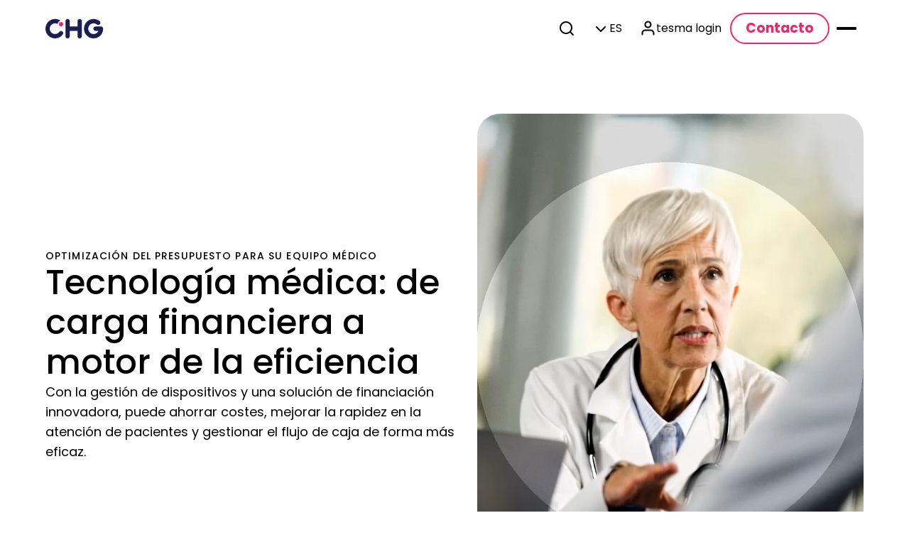

--- FILE ---
content_type: text/html; charset=utf-8
request_url: https://www.chg-meridian.com/mx-es/solutions/healthcare/hospital-budget-optimization/
body_size: 23866
content:


<!DOCTYPE html>
<html lang="es-MX">
<head>
    <meta charset="utf-8" />
    <meta http-equiv="X-UA-Compatible" content="IE=10" />
    <meta name="viewport" content="width=device-width, initial-scale=1" />
    <title>Optimizaci&#xF3;n del presupuesto sanitario | CHG-MERIDIAN AG</title>
        <meta name="description" content="Con la gesti&#xF3;n de dispositivos y una soluci&#xF3;n de financiaci&#xF3;n innovadora, puede ahorrar costes, mejorar la rapidez en la atenci&#xF3;n de pacientes y su flujo de caja. Seguir leyendo." />
        <meta itemprop="image" content="/globalassets/healthcare-overview-page/budget-optimisation/hc-customer-mission_cost-saving-budget-optimization_circular-lense_content-stage-half_3200x3128.jpg" />
        <meta property="og:image" content="/globalassets/healthcare-overview-page/budget-optimisation/hc-customer-mission_cost-saving-budget-optimization_circular-lense_content-stage-half_3200x3128.jpg" />
        <meta name="twitter:image" content="/globalassets/healthcare-overview-page/budget-optimisation/hc-customer-mission_cost-saving-budget-optimization_circular-lense_content-stage-half_3200x3128.jpg" />

    <link href="https://www.chg-meridian.com/mx-es/solutions/healthcare/hospital-budget-optimization/" rel="canonical" />
    <link href="https://www.chg-meridian.com/us-en/solutions/healthcare/hospital-budget-optimization/" hreflang="en-US" rel="alternate" /><link href="https://www.chg-meridian.com/es-es/servicios/healthcare/hospital-budget-optimization/" hreflang="es-ES" rel="alternate" /><link href="https://www.chg-meridian.com/mx-es/solutions/healthcare/hospital-budget-optimization/" hreflang="es-MX" rel="alternate" /><link href="https://www.chg-meridian.com/br-pt/solutions/healthcare/hospital-budget-optimization/" hreflang="pt-BR" rel="alternate" /><link href="https://www.chg-meridian.com/pl-pl/solutions/healthcare/hospital-budget-optimization/" hreflang="pl-PL" rel="alternate" /><link href="https://www.chg-meridian.com/it-it/soluzioni-leasing-operativo/healthcare/hospital-budget-optimization/" hreflang="it-IT" rel="alternate" /><link href="https://www.chg-meridian.com/de-de/losungen/healthcare/HC-mission-cost-saving-budget-optimization/" hreflang="de-DE" rel="alternate" /><link href="https://www.chg-meridian.com/fr-fr/services/healthcare/hospital-budget-optimization/" hreflang="fr-FR" rel="alternate" /><link href="https://www.chg-meridian.com/fi-fi/solutions/healthcare/hospital-budget-optimization/" hreflang="fi-FI" rel="alternate" /><link href="https://www.chg-meridian.com/gb-en/services/healthcare/hospital-budget-optimization/" hreflang="en-GB" rel="alternate" /><link href="https://www.chg-meridian.com/de-en/solutions/healthcare/Healthcare-cost-saving-budget-optimization/" hreflang="en-DE" rel="alternate" /><link href="https://www.chg-meridian.com/be-nl/solutions/medisch/Optimalisatie-ziekenhuisbudget/" hreflang="nl-BE" rel="alternate" /><link href="https://www.chg-meridian.com/dk-da/solutions/healthcare/hospital-budget-optimization/" hreflang="da-DK" rel="alternate" /><link href="https://www.chg-meridian.com/cz-cs/solutions/healthcare/hospital-budget-optimization/" hreflang="cs-CZ" rel="alternate" /><link href="https://www.chg-meridian.com/no-no/solutions/healthcare/hospital-budget-optimization/" hreflang="no-NO" rel="alternate" /><link href="https://www.chg-meridian.com/se-sv/solutions/healthcare/hospital-budget-optimization/" hreflang="sv-SE" rel="alternate" />
    <link rel="stylesheet" href="/css/theme-base-components.css" />
    <link rel="stylesheet" href="/css/CHGMeridian.min.css" />
    <link rel="shortcut icon" href="/gfx/favicon.ico" type="image/x-icon" />
    <script>
!function(T,l,y){var S=T.location,k="script",D="instrumentationKey",C="ingestionendpoint",I="disableExceptionTracking",E="ai.device.",b="toLowerCase",w="crossOrigin",N="POST",e="appInsightsSDK",t=y.name||"appInsights";(y.name||T[e])&&(T[e]=t);var n=T[t]||function(d){var g=!1,f=!1,m={initialize:!0,queue:[],sv:"5",version:2,config:d};function v(e,t){var n={},a="Browser";return n[E+"id"]=a[b](),n[E+"type"]=a,n["ai.operation.name"]=S&&S.pathname||"_unknown_",n["ai.internal.sdkVersion"]="javascript:snippet_"+(m.sv||m.version),{time:function(){var e=new Date;function t(e){var t=""+e;return 1===t.length&&(t="0"+t),t}return e.getUTCFullYear()+"-"+t(1+e.getUTCMonth())+"-"+t(e.getUTCDate())+"T"+t(e.getUTCHours())+":"+t(e.getUTCMinutes())+":"+t(e.getUTCSeconds())+"."+((e.getUTCMilliseconds()/1e3).toFixed(3)+"").slice(2,5)+"Z"}(),iKey:e,name:"Microsoft.ApplicationInsights."+e.replace(/-/g,"")+"."+t,sampleRate:100,tags:n,data:{baseData:{ver:2}}}}var h=d.url||y.src;if(h){function a(e){var t,n,a,i,r,o,s,c,u,p,l;g=!0,m.queue=[],f||(f=!0,t=h,s=function(){var e={},t=d.connectionString;if(t)for(var n=t.split(";"),a=0;a<n.length;a++){var i=n[a].split("=");2===i.length&&(e[i[0][b]()]=i[1])}if(!e[C]){var r=e.endpointsuffix,o=r?e.location:null;e[C]="https://"+(o?o+".":"")+"dc."+(r||"services.visualstudio.com")}return e}(),c=s[D]||d[D]||"",u=s[C],p=u?u+"/v2/track":d.endpointUrl,(l=[]).push((n="SDK LOAD Failure: Failed to load Application Insights SDK script (See stack for details)",a=t,i=p,(o=(r=v(c,"Exception")).data).baseType="ExceptionData",o.baseData.exceptions=[{typeName:"SDKLoadFailed",message:n.replace(/\./g,"-"),hasFullStack:!1,stack:n+"\nSnippet failed to load ["+a+"] -- Telemetry is disabled\nHelp Link: https://go.microsoft.com/fwlink/?linkid=2128109\nHost: "+(S&&S.pathname||"_unknown_")+"\nEndpoint: "+i,parsedStack:[]}],r)),l.push(function(e,t,n,a){var i=v(c,"Message"),r=i.data;r.baseType="MessageData";var o=r.baseData;return o.message='AI (Internal): 99 message:"'+("SDK LOAD Failure: Failed to load Application Insights SDK script (See stack for details) ("+n+")").replace(/\"/g,"")+'"',o.properties={endpoint:a},i}(0,0,t,p)),function(e,t){if(JSON){var n=T.fetch;if(n&&!y.useXhr)n(t,{method:N,body:JSON.stringify(e),mode:"cors"});else if(XMLHttpRequest){var a=new XMLHttpRequest;a.open(N,t),a.setRequestHeader("Content-type","application/json"),a.send(JSON.stringify(e))}}}(l,p))}function i(e,t){f||setTimeout(function(){!t&&m.core||a()},500)}var e=function(){var n=l.createElement(k);n.src=h;var e=y[w];return!e&&""!==e||"undefined"==n[w]||(n[w]=e),n.onload=i,n.onerror=a,n.onreadystatechange=function(e,t){"loaded"!==n.readyState&&"complete"!==n.readyState||i(0,t)},n}();y.ld<0?l.getElementsByTagName("head")[0].appendChild(e):setTimeout(function(){l.getElementsByTagName(k)[0].parentNode.appendChild(e)},y.ld||0)}try{m.cookie=l.cookie}catch(p){}function t(e){for(;e.length;)!function(t){m[t]=function(){var e=arguments;g||m.queue.push(function(){m[t].apply(m,e)})}}(e.pop())}var n="track",r="TrackPage",o="TrackEvent";t([n+"Event",n+"PageView",n+"Exception",n+"Trace",n+"DependencyData",n+"Metric",n+"PageViewPerformance","start"+r,"stop"+r,"start"+o,"stop"+o,"addTelemetryInitializer","setAuthenticatedUserContext","clearAuthenticatedUserContext","flush"]),m.SeverityLevel={Verbose:0,Information:1,Warning:2,Error:3,Critical:4};var s=(d.extensionConfig||{}).ApplicationInsightsAnalytics||{};if(!0!==d[I]&&!0!==s[I]){var c="onerror";t(["_"+c]);var u=T[c];T[c]=function(e,t,n,a,i){var r=u&&u(e,t,n,a,i);return!0!==r&&m["_"+c]({message:e,url:t,lineNumber:n,columnNumber:a,error:i}),r},d.autoExceptionInstrumented=!0}return m}(y.cfg);function a(){y.onInit&&y.onInit(n)}(T[t]=n).queue&&0===n.queue.length?(n.queue.push(a),n.trackPageView({})):a()}(window,document,{src: "https://js.monitor.azure.com/scripts/b/ai.2.gbl.min.js", crossOrigin: "anonymous", cfg: { instrumentationKey:'3d09244e-412c-4431-afad-f8dc2dfbf3ca', disableCookiesUsage: false }});
</script>

<!-- Copyright (c) 2000-2025 etracker GmbH. All rights reserved. No reproduction, publication or modification allowed without permission. -->
<!-- etracker code 6.0 -->
<script data-cmp-ab="1" type="text/javascript">
// var et_pagename = "";
// var et_areas = "";
var et_proxy_redirect = "\/\/wbtr.chgmeridian.com";
</script>
<script data-cmp-ab="1" id="_etLoader" type="text/javascript" charset="UTF-8" data-block-cookies="true" data-secure-code="KVguYm" src="//wbtr.chgmeridian.com/code/e.js" async></script>
<!-- etracker code 6.0 end -->
<script type="text/javascript" data-cmp-ab="1" src="https://cdn.consentmanager.net/delivery/autoblocking/99cec3e44286a.js" data-cmp-host="a.delivery.consentmanager.net" data-cmp-cdn="cdn.consentmanager.net" data-cmp-codesrc="0"></script>

<script type="text/javascript">
_linkedin_partner_id = "5975802";
window._linkedin_data_partner_ids = window._linkedin_data_partner_ids || [];
window._linkedin_data_partner_ids.push(_linkedin_partner_id);
</script><script type="text/javascript">
(function(l) {
if (!l){window.lintrk = function(a,b){window.lintrk.q.push([a,b])};
window.lintrk.q=[]}
var s = document.getElementsByTagName("script")[0];
var b = document.createElement("script");
b.type = "text/javascript";b.async = true;
b.src = "https://snap.licdn.com/li.lms-analytics/insight.min.js";
s.parentNode.insertBefore(b, s);})(window.lintrk);
</script>
<noscript>
<img height="1" width="1" style="display:none;" alt="" src="https://px.ads.linkedin.com/collect/?pid=5975802&fmt=gif" />
</noscript>

<script id="6senseWebTag" src="https://j.6sc.co/j/f342207b-438d-4e27-ba0d-6931616bdcfc.js"></script>

<script type="text/javascript">
    (function(c,l,a,r,i,t,y){
        c[a]=c[a]||function(){(c[a].q=c[a].q||[]).push(arguments)};
        t=l.createElement(r);t.async=1;t.src="https://www.clarity.ms/tag/"+i;
        y=l.getElementsByTagName(r)[0];y.parentNode.insertBefore(t,y);
    })(window, document, "clarity", "script", "ujto0ycnph");
</script></head>
<body class="theme-default">

    
    


<header class="theme-default inActiveInfoBar">
    <nav class="navigationBlock non-search">
        <div class="content">
                <a class="logoBlock" target="_self" href="/mx-es/" aria-label="chg-meridian logo">
                    

<img loading="lazy" src="/cdn-cgi/image/quality=80,format=webp/globalassets/chgmeridianlogo2.svg" srcset="/cdn-cgi/image/width=4000,quality=80,format=webp/globalassets/chgmeridianlogo2.svg 4000w, /cdn-cgi/image/width=4000,dpr=2,quality=80,format=webp/globalassets/chgmeridianlogo2.svg 8000w, /cdn-cgi/image/width=3200,quality=80,format=webp/globalassets/chgmeridianlogo2.svg 3200w, /cdn-cgi/image/width=3200,dpr=2,quality=80,format=webp/globalassets/chgmeridianlogo2.svg 6400w, /cdn-cgi/image/width=2304,quality=80,format=webp/globalassets/chgmeridianlogo2.svg 2304w, /cdn-cgi/image/width=2304,dpr=2,quality=80,format=webp/globalassets/chgmeridianlogo2.svg 4608w, /cdn-cgi/image/width=1640,quality=80,format=webp/globalassets/chgmeridianlogo2.svg 1640w, /cdn-cgi/image/width=1640,dpr=2,quality=80,format=webp/globalassets/chgmeridianlogo2.svg 3280w" sizes="(min-width: 1599px) 4000px, (min-width: 1200px) and (max-width: 1599px) 3200px, (min-width: 820px) and (max-width: 1199px) 2304px, (min-width: 0px) and (max-width: 819px) 1640px" fetchpriority="auto" class="" alt="CHG Meridian Logo" />
                </a>


            <div class="navigationList">
                            <span class="navigationListContent" aria-label="navigation link">
                                        <a class="navigationButton"
                                        target="_self"
                                        href="/mx-es/solutions/it-devices/"
                                        data-id="navigationList0">
                                            <span class="label-content">
                                                <span>Dispositivos de TI</span>
                                            </span>
                                            

    <span class="iconBlock">
        <svg aria-hidden="true" width="24" height="24" viewBox="0 0 24 24" fill="none" xmlns="http://www.w3.org/2000/svg">
<g id="icon/chevronDown">
<path id="Icon" fill-rule="evenodd" clip-rule="evenodd" d="M5.29289 9.29289C5.68342 8.90237 6.31658 8.90237 6.70711 9.29289L12 14.5858L17.2929 9.29289C17.6834 8.90237 18.3166 8.90237 18.7071 9.29289C19.0976 9.68342 19.0976 10.3166 18.7071 10.7071L12.7071 16.7071C12.3166 17.0976 11.6834 17.0976 11.2929 16.7071L5.29289 10.7071C4.90237 10.3166 4.90237 9.68342 5.29289 9.29289Z" fill="#333333"/>
</g>
</svg>

    </span>

                                        </a>
                                        <a class="navigationButton"
                                        target="_self"
                                        href="/mx-es/solutions/industrial/"
                                        data-id="navigationList1">
                                            <span class="label-content">
                                                <span>Industrial</span>
                                            </span>
                                            

    <span class="iconBlock">
        <svg aria-hidden="true" width="24" height="24" viewBox="0 0 24 24" fill="none" xmlns="http://www.w3.org/2000/svg">
<g id="icon/chevronDown">
<path id="Icon" fill-rule="evenodd" clip-rule="evenodd" d="M5.29289 9.29289C5.68342 8.90237 6.31658 8.90237 6.70711 9.29289L12 14.5858L17.2929 9.29289C17.6834 8.90237 18.3166 8.90237 18.7071 9.29289C19.0976 9.68342 19.0976 10.3166 18.7071 10.7071L12.7071 16.7071C12.3166 17.0976 11.6834 17.0976 11.2929 16.7071L5.29289 10.7071C4.90237 10.3166 4.90237 9.68342 5.29289 9.29289Z" fill="#333333"/>
</g>
</svg>

    </span>

                                        </a>
                                        <a class="navigationButton"
                                        target="_self"
                                        href="/mx-es/solutions/healthcare/"
                                        data-id="navigationList2">
                                            <span class="label-content">
                                                <span>Healthcare</span>
                                            </span>
                                            

    <span class="iconBlock">
        <svg aria-hidden="true" width="24" height="24" viewBox="0 0 24 24" fill="none" xmlns="http://www.w3.org/2000/svg">
<g id="icon/chevronDown">
<path id="Icon" fill-rule="evenodd" clip-rule="evenodd" d="M5.29289 9.29289C5.68342 8.90237 6.31658 8.90237 6.70711 9.29289L12 14.5858L17.2929 9.29289C17.6834 8.90237 18.3166 8.90237 18.7071 9.29289C19.0976 9.68342 19.0976 10.3166 18.7071 10.7071L12.7071 16.7071C12.3166 17.0976 11.6834 17.0976 11.2929 16.7071L5.29289 10.7071C4.90237 10.3166 4.90237 9.68342 5.29289 9.29289Z" fill="#333333"/>
</g>
</svg>

    </span>

                                        </a>
                                        <a class="navigationButton"
                                        target="_self"
                                        href="/mx-es/insights/"
                                        data-id="navigationList3">
                                            <span class="label-content">
                                                <span>Insights</span>
                                            </span>
                                            

    <span class="iconBlock">
        <svg aria-hidden="true" width="24" height="24" viewBox="0 0 24 24" fill="none" xmlns="http://www.w3.org/2000/svg">
<g id="icon/chevronDown">
<path id="Icon" fill-rule="evenodd" clip-rule="evenodd" d="M5.29289 9.29289C5.68342 8.90237 6.31658 8.90237 6.70711 9.29289L12 14.5858L17.2929 9.29289C17.6834 8.90237 18.3166 8.90237 18.7071 9.29289C19.0976 9.68342 19.0976 10.3166 18.7071 10.7071L12.7071 16.7071C12.3166 17.0976 11.6834 17.0976 11.2929 16.7071L5.29289 10.7071C4.90237 10.3166 4.90237 9.68342 5.29289 9.29289Z" fill="#333333"/>
</g>
</svg>

    </span>

                                        </a>
                                        <a class="navigationButton"
                                        target="_self"
                                        href="/mx-es/productos-y-servicios/"
                                        data-id="navigationList4">
                                            <span class="label-content">
                                                <span>Servicios</span>
                                            </span>
                                            

    <span class="iconBlock">
        <svg aria-hidden="true" width="24" height="24" viewBox="0 0 24 24" fill="none" xmlns="http://www.w3.org/2000/svg">
<g id="icon/chevronDown">
<path id="Icon" fill-rule="evenodd" clip-rule="evenodd" d="M5.29289 9.29289C5.68342 8.90237 6.31658 8.90237 6.70711 9.29289L12 14.5858L17.2929 9.29289C17.6834 8.90237 18.3166 8.90237 18.7071 9.29289C19.0976 9.68342 19.0976 10.3166 18.7071 10.7071L12.7071 16.7071C12.3166 17.0976 11.6834 17.0976 11.2929 16.7071L5.29289 10.7071C4.90237 10.3166 4.90237 9.68342 5.29289 9.29289Z" fill="#333333"/>
</g>
</svg>

    </span>

                                        </a>
                                        <a class="navigationButton"
                                        target="_self"
                                        href="/mx-es/company/about-us/"
                                        data-id="navigationList5">
                                            <span class="label-content">
                                                <span>Nosotros</span>
                                            </span>
                                            

    <span class="iconBlock">
        <svg aria-hidden="true" width="24" height="24" viewBox="0 0 24 24" fill="none" xmlns="http://www.w3.org/2000/svg">
<g id="icon/chevronDown">
<path id="Icon" fill-rule="evenodd" clip-rule="evenodd" d="M5.29289 9.29289C5.68342 8.90237 6.31658 8.90237 6.70711 9.29289L12 14.5858L17.2929 9.29289C17.6834 8.90237 18.3166 8.90237 18.7071 9.29289C19.0976 9.68342 19.0976 10.3166 18.7071 10.7071L12.7071 16.7071C12.3166 17.0976 11.6834 17.0976 11.2929 16.7071L5.29289 10.7071C4.90237 10.3166 4.90237 9.68342 5.29289 9.29289Z" fill="#333333"/>
</g>
</svg>

    </span>

                                        </a>
                            </span>                            
            </div>


            <div class="secondary">
                <div class="navigationListSecondary">
                        <div class="search">
                            <a class="navigationButton" target="_self" href="javascript:void(0)" id="searchBtn" aria-label="search button">
                                

    <span class="iconBlock">
        <svg aria-hidden="true" width="24" height="24" viewBox="0 0 24 24" fill="none" xmlns="http://www.w3.org/2000/svg">
<g id="icon/search">
<path id="Icon" fill-rule="evenodd" clip-rule="evenodd" d="M11 4C7.13401 4 4 7.13401 4 11C4 14.866 7.13401 18 11 18C12.8859 18 14.5977 17.2542 15.8564 16.0414C15.8827 16.0072 15.9115 15.9742 15.9429 15.9429C15.9742 15.9115 16.0072 15.8827 16.0414 15.8564C17.2542 14.5977 18 12.8859 18 11C18 7.13401 14.866 4 11 4ZM18.0319 16.6177C19.2635 15.078 20 13.125 20 11C20 6.02944 15.9706 2 11 2C6.02944 2 2 6.02944 2 11C2 15.9706 6.02944 20 11 20C13.125 20 15.078 19.2635 16.6177 18.0319L20.2929 21.7071C20.6834 22.0976 21.3166 22.0976 21.7071 21.7071C22.0976 21.3166 22.0976 20.6834 21.7071 20.2929L18.0319 16.6177Z" fill="#333333"/>
</g>
</svg>

    </span>

                                <span class="label-content">
                                    <span></span>
                                </span>
                            </a>
                            <div class="textFieldBlock">
                                <div class="textField-component non-filled has-reduced active" tabindex="0">
                                    <a class="leadingIcon actionIcon" target="_self">
                                        

    <span class="iconBlock">
        <svg aria-hidden="true" width="24" height="24" viewBox="0 0 24 24" fill="none" xmlns="http://www.w3.org/2000/svg">
<g id="icon/search">
<path id="Icon" fill-rule="evenodd" clip-rule="evenodd" d="M11 4C7.13401 4 4 7.13401 4 11C4 14.866 7.13401 18 11 18C12.8859 18 14.5977 17.2542 15.8564 16.0414C15.8827 16.0072 15.9115 15.9742 15.9429 15.9429C15.9742 15.9115 16.0072 15.8827 16.0414 15.8564C17.2542 14.5977 18 12.8859 18 11C18 7.13401 14.866 4 11 4ZM18.0319 16.6177C19.2635 15.078 20 13.125 20 11C20 6.02944 15.9706 2 11 2C6.02944 2 2 6.02944 2 11C2 15.9706 6.02944 20 11 20C13.125 20 15.078 19.2635 16.6177 18.0319L20.2929 21.7071C20.6834 22.0976 21.3166 22.0976 21.7071 21.7071C22.0976 21.3166 22.0976 20.6834 21.7071 20.2929L18.0319 16.6177Z" fill="#333333"/>
</g>
</svg>

    </span>

                                    </a>
                                    <div class="content">
                                        <label for="searchField" class="label-field">
                                            <span>Search</span>
                                        </label>
                                        <span class="content-field">
                                            <input type="text" class="input-field" placeholder="Search" minlength="0"
                                            maxlength="20" name="searchField" id="searchField" pattern="" />
                                        </span>
                                    </div>
                                    <a class="trailingIcon actionIcon" target="_self" href="javascript:void(0)">
                                        

    <span class="iconBlock">
        <svg aria-hidden="true" width="24" height="24" viewBox="0 0 24 24" fill="none" xmlns="http://www.w3.org/2000/svg">
<g id="icon/close">
<path id="Icon" fill-rule="evenodd" clip-rule="evenodd" d="M5.29289 5.29289C5.68342 4.90237 6.31658 4.90237 6.70711 5.29289L12 10.5858L17.2929 5.29289C17.6834 4.90237 18.3166 4.90237 18.7071 5.29289C19.0976 5.68342 19.0976 6.31658 18.7071 6.70711L13.4142 12L18.7071 17.2929C19.0976 17.6834 19.0976 18.3166 18.7071 18.7071C18.3166 19.0976 17.6834 19.0976 17.2929 18.7071L12 13.4142L6.70711 18.7071C6.31658 19.0976 5.68342 19.0976 5.29289 18.7071C4.90237 18.3166 4.90237 17.6834 5.29289 17.2929L10.5858 12L5.29289 6.70711C4.90237 6.31658 4.90237 5.68342 5.29289 5.29289Z" fill="#333333"/>
</g>
</svg>

    </span>

                                    </a>
                                </div>
                            </div>
                        </div>
                    <div class="menuBlock">
                        <a class="navigationButton" target="_self" href="javascript:void(0)" id="languageBtnLgXl" data-lang="es-MX">
                            

    <span class="iconBlock">
        <svg aria-hidden="true" width="24" height="24" viewBox="0 0 24 24" fill="none" xmlns="http://www.w3.org/2000/svg">
<g id="icon/chevronDown">
<path id="Icon" fill-rule="evenodd" clip-rule="evenodd" d="M5.29289 9.29289C5.68342 8.90237 6.31658 8.90237 6.70711 9.29289L12 14.5858L17.2929 9.29289C17.6834 8.90237 18.3166 8.90237 18.7071 9.29289C19.0976 9.68342 19.0976 10.3166 18.7071 10.7071L12.7071 16.7071C12.3166 17.0976 11.6834 17.0976 11.2929 16.7071L5.29289 10.7071C4.90237 10.3166 4.90237 9.68342 5.29289 9.29289Z" fill="#333333"/>
</g>
</svg>

    </span>

                            <span class="label-content">
                                <span>ES</span>
                            </span>
                        </a>
                        <div class="dropdown">
                                <a class="item" href="/mx-es/solutions/healthcare/hospital-budget-optimization/" target="_self">
                                    <span class="label-content">SPANISH</span>


    <span class="iconBlock">
        <svg aria-hidden="true" width="24" height="24" viewBox="0 0 24 24" fill="none" xmlns="http://www.w3.org/2000/svg">
<g id="icon/check">
<path id="Icon" fill-rule="evenodd" clip-rule="evenodd" d="M20.7071 5.29289C21.0976 5.68342 21.0976 6.31658 20.7071 6.70711L9.70711 17.7071C9.31658 18.0976 8.68342 18.0976 8.29289 17.7071L3.29289 12.7071C2.90237 12.3166 2.90237 11.6834 3.29289 11.2929C3.68342 10.9024 4.31658 10.9024 4.70711 11.2929L9 15.5858L19.2929 5.29289C19.6834 4.90237 20.3166 4.90237 20.7071 5.29289Z" fill="#333333"/>
</g>
</svg>

    </span>
                                </a>
                            <div class="dividerBlock">
                                <div class="variant-prominent orientation-horizontal"></div>
                            </div>
                                    <a class="item" href="/global-en/" target="_self">
                                        <span class="label-content">Global Site</span>
                                    </a>
                                    <a class="item" href="/au-en/" target="_self">
                                        <span class="label-content">Australia</span>
                                    </a>
                                    <a class="item" href="/at-de/" target="_self">
                                        <span class="label-content">Austria</span>
                                    </a>
                                    <a class="item" href="/be-en/" target="_self">
                                        <span class="label-content">Belgium</span>
                                    </a>
                                    <a class="item" href="/br-pt/" target="_self">
                                        <span class="label-content">Brazil</span>
                                    </a>
                                    <a class="item" href="/ca-en/" target="_self">
                                        <span class="label-content">Canada</span>
                                    </a>
                                    <a class="item" href="/cz-cs/" target="_self">
                                        <span class="label-content">Czechia</span>
                                    </a>
                                    <a class="item" href="/dk-da/" target="_self">
                                        <span class="label-content">Denmark</span>
                                    </a>
                                    <a class="item" href="/fi-en/" target="_self">
                                        <span class="label-content">Finland</span>
                                    </a>
                                    <a class="item" href="/fr-fr/" target="_self">
                                        <span class="label-content">France</span>
                                    </a>
                                    <a class="item" href="/de-de/" target="_self">
                                        <span class="label-content">Germany</span>
                                    </a>
                                    <a class="item" href="/it-it/" target="_self">
                                        <span class="label-content">Italy</span>
                                    </a>
                                    <a class="item" href="/mx-es/" target="_self">
                                        <span class="label-content">Mexico</span>


    <span class="iconBlock">
        <svg aria-hidden="true" width="24" height="24" viewBox="0 0 24 24" fill="none" xmlns="http://www.w3.org/2000/svg">
<g id="icon/check">
<path id="Icon" fill-rule="evenodd" clip-rule="evenodd" d="M20.7071 5.29289C21.0976 5.68342 21.0976 6.31658 20.7071 6.70711L9.70711 17.7071C9.31658 18.0976 8.68342 18.0976 8.29289 17.7071L3.29289 12.7071C2.90237 12.3166 2.90237 11.6834 3.29289 11.2929C3.68342 10.9024 4.31658 10.9024 4.70711 11.2929L9 15.5858L19.2929 5.29289C19.6834 4.90237 20.3166 4.90237 20.7071 5.29289Z" fill="#333333"/>
</g>
</svg>

    </span>
                                    </a>
                                    <a class="item" href="/nl-en/" target="_self">
                                        <span class="label-content">Netherlands</span>
                                    </a>
                                    <a class="item" href="/nz-en/" target="_self">
                                        <span class="label-content">New Zealand</span>
                                    </a>
                                    <a class="item" href="/no-en/" target="_self">
                                        <span class="label-content">Norway</span>
                                    </a>
                                    <a class="item" href="/pl-pl/" target="_self">
                                        <span class="label-content">Poland</span>
                                    </a>
                                    <a class="item" href="/sg-en/" target="_self">
                                        <span class="label-content">Singapore</span>
                                    </a>
                                    <a class="item" href="/sk-en/" target="_self">
                                        <span class="label-content">Slovakia</span>
                                    </a>
                                    <a class="item" href="/si-en/" target="_self">
                                        <span class="label-content">Slovenia</span>
                                    </a>
                                    <a class="item" href="/es-es/" target="_self">
                                        <span class="label-content">Spain</span>
                                    </a>
                                    <a class="item" href="/se-en/" target="_self">
                                        <span class="label-content">Sweden</span>
                                    </a>
                                    <a class="item" href="/ch-de/" target="_self">
                                        <span class="label-content">Switzerland</span>
                                    </a>
                                    <a class="item" href="/gb-en/" target="_self">
                                        <span class="label-content">United Kingdom</span>
                                    </a>
                                    <a class="item" href="/us-en/" target="_self">
                                        <span class="label-content">United States</span>
                                    </a>
                        </div>
                    </div>

                        <a class="navigationButton" target="_target" href="https://tesma.com/" id="Login">
                            

    <span class="iconBlock">
        <svg aria-hidden="true" width="24" height="24" viewBox="0 0 24 24" fill="none" xmlns="http://www.w3.org/2000/svg">
<g id="icon/user">
<path id="Icon" fill-rule="evenodd" clip-rule="evenodd" d="M12.4302 3.55951C10.7733 3.55951 9.43018 4.90265 9.43018 6.55951C9.43018 8.21636 10.7733 9.55951 12.4302 9.55951C14.087 9.55951 15.4302 8.21636 15.4302 6.55951C15.4302 4.90265 14.087 3.55951 12.4302 3.55951ZM7.43018 6.55951C7.43018 3.79809 9.66875 1.55951 12.4302 1.55951C15.1916 1.55951 17.4302 3.79809 17.4302 6.55951C17.4302 9.32093 15.1916 11.5595 12.4302 11.5595C9.66875 11.5595 7.43018 9.32093 7.43018 6.55951ZM4.89464 15.024C5.83232 14.0863 7.10409 13.5595 8.43018 13.5595H16.4302C17.7563 13.5595 19.028 14.0863 19.9657 15.024C20.9034 15.9617 21.4302 17.2334 21.4302 18.5595V20.5595C21.4302 21.1118 20.9825 21.5595 20.4302 21.5595C19.8779 21.5595 19.4302 21.1118 19.4302 20.5595V18.5595C19.4302 17.7639 19.1141 17.0008 18.5515 16.4382C17.9889 15.8756 17.2258 15.5595 16.4302 15.5595H8.43018C7.63453 15.5595 6.87146 15.8756 6.30886 16.4382C5.74625 17.0008 5.43018 17.7639 5.43018 18.5595V20.5595C5.43018 21.1118 4.98246 21.5595 4.43018 21.5595C3.87789 21.5595 3.43018 21.1118 3.43018 20.5595V18.5595C3.43018 17.2334 3.95696 15.9617 4.89464 15.024Z" fill="black"/>
</g>
</svg>

    </span>

                            <span class="label-content">
                                <span>tesma login</span>
                            </span>
                        </a>
                </div>

                
    <div class="buttonBlock">
        <a class="variant-ghost emphasis-conversion" target="_self" href="/mx-es/contact/">
            <span>Contacto</span>
        </a>
    </div>


                <a class="menuButton" target="_self" href="javascript:void(0)" id="hamBurgerMenu" aria-label="HamBurger Menu">
                    <span class="dash"></span>
                    <span class="dash"></span>
                </a>
            </div>
        </div>
    </nav>

    <div class="navigationFlyoutBlock" id="menuForMdSm">
        <div class="overlayBlock variant-subtle"></div>
        <div class="drawerBlock main-content">
            <div class="navContent mainMenu" id="mainMenuMdSm">
                <div class="header">
                    <div class="labledClose">
                        <a class="menuButton" target="_self" href="javascript:void(0)" id="" aria-label="Close flyout">
                            <span class="dash"></span>
                            <span class="dash"></span>
                        </a>
                    </div>
                </div>
                <div class="wrapper">
                    <div class="itemList variant-primary" role="list">
                                            <div class="item" role="listitem">
                                                <div class="actionHeadingBlock">
                                                    <a class="on-floating" target='_self' href="javascript:void(0)" data-id="navigationList0">
                                                        <div class="heading">
                                                            <span>Dispositivos de TI</span>
                                                        </div>
                                                        

    <span class="iconBlock">
        <svg aria-hidden="true" width="24" height="24" viewBox="0 0 24 24" fill="none" xmlns="http://www.w3.org/2000/svg">
<g id="icon/arrowRight">
<path id="Icon" fill-rule="evenodd" clip-rule="evenodd" d="M11.2929 4.29289C10.9024 4.68342 10.9024 5.31658 11.2929 5.70711L16.5858 11H5C4.44771 11 4 11.4477 4 12C4 12.5523 4.44771 13 5 13H16.5858L11.2929 18.2929C10.9024 18.6834 10.9024 19.3166 11.2929 19.7071C11.6834 20.0976 12.3166 20.0976 12.7071 19.7071L19.7071 12.7071C20.0976 12.3166 20.0976 11.6834 19.7071 11.2929L12.7071 4.29289C12.3166 3.90237 11.6834 3.90237 11.2929 4.29289Z" fill="#333333"/>
</g>
</svg>

    </span>

                                                    </a>
                                                </div>
                                            </div>
                                            <div class="item" role="listitem">
                                                <div class="actionHeadingBlock">
                                                    <a class="on-floating" target='_self' href="javascript:void(0)" data-id="navigationList1">
                                                        <div class="heading">
                                                            <span>Industrial</span>
                                                        </div>
                                                        

    <span class="iconBlock">
        <svg aria-hidden="true" width="24" height="24" viewBox="0 0 24 24" fill="none" xmlns="http://www.w3.org/2000/svg">
<g id="icon/arrowRight">
<path id="Icon" fill-rule="evenodd" clip-rule="evenodd" d="M11.2929 4.29289C10.9024 4.68342 10.9024 5.31658 11.2929 5.70711L16.5858 11H5C4.44771 11 4 11.4477 4 12C4 12.5523 4.44771 13 5 13H16.5858L11.2929 18.2929C10.9024 18.6834 10.9024 19.3166 11.2929 19.7071C11.6834 20.0976 12.3166 20.0976 12.7071 19.7071L19.7071 12.7071C20.0976 12.3166 20.0976 11.6834 19.7071 11.2929L12.7071 4.29289C12.3166 3.90237 11.6834 3.90237 11.2929 4.29289Z" fill="#333333"/>
</g>
</svg>

    </span>

                                                    </a>
                                                </div>
                                            </div>
                                            <div class="item" role="listitem">
                                                <div class="actionHeadingBlock">
                                                    <a class="on-floating" target='_self' href="javascript:void(0)" data-id="navigationList2">
                                                        <div class="heading">
                                                            <span>Healthcare</span>
                                                        </div>
                                                        

    <span class="iconBlock">
        <svg aria-hidden="true" width="24" height="24" viewBox="0 0 24 24" fill="none" xmlns="http://www.w3.org/2000/svg">
<g id="icon/arrowRight">
<path id="Icon" fill-rule="evenodd" clip-rule="evenodd" d="M11.2929 4.29289C10.9024 4.68342 10.9024 5.31658 11.2929 5.70711L16.5858 11H5C4.44771 11 4 11.4477 4 12C4 12.5523 4.44771 13 5 13H16.5858L11.2929 18.2929C10.9024 18.6834 10.9024 19.3166 11.2929 19.7071C11.6834 20.0976 12.3166 20.0976 12.7071 19.7071L19.7071 12.7071C20.0976 12.3166 20.0976 11.6834 19.7071 11.2929L12.7071 4.29289C12.3166 3.90237 11.6834 3.90237 11.2929 4.29289Z" fill="#333333"/>
</g>
</svg>

    </span>

                                                    </a>
                                                </div>
                                            </div>
                                            <div class="item" role="listitem">
                                                <div class="actionHeadingBlock">
                                                    <a class="on-floating" target='_self' href="javascript:void(0)" data-id="navigationList3">
                                                        <div class="heading">
                                                            <span>Insights</span>
                                                        </div>
                                                        

    <span class="iconBlock">
        <svg aria-hidden="true" width="24" height="24" viewBox="0 0 24 24" fill="none" xmlns="http://www.w3.org/2000/svg">
<g id="icon/arrowRight">
<path id="Icon" fill-rule="evenodd" clip-rule="evenodd" d="M11.2929 4.29289C10.9024 4.68342 10.9024 5.31658 11.2929 5.70711L16.5858 11H5C4.44771 11 4 11.4477 4 12C4 12.5523 4.44771 13 5 13H16.5858L11.2929 18.2929C10.9024 18.6834 10.9024 19.3166 11.2929 19.7071C11.6834 20.0976 12.3166 20.0976 12.7071 19.7071L19.7071 12.7071C20.0976 12.3166 20.0976 11.6834 19.7071 11.2929L12.7071 4.29289C12.3166 3.90237 11.6834 3.90237 11.2929 4.29289Z" fill="#333333"/>
</g>
</svg>

    </span>

                                                    </a>
                                                </div>
                                            </div>
                                            <div class="item" role="listitem">
                                                <div class="actionHeadingBlock">
                                                    <a class="on-floating" target='_self' href="javascript:void(0)" data-id="navigationList4">
                                                        <div class="heading">
                                                            <span>Servicios</span>
                                                        </div>
                                                        

    <span class="iconBlock">
        <svg aria-hidden="true" width="24" height="24" viewBox="0 0 24 24" fill="none" xmlns="http://www.w3.org/2000/svg">
<g id="icon/arrowRight">
<path id="Icon" fill-rule="evenodd" clip-rule="evenodd" d="M11.2929 4.29289C10.9024 4.68342 10.9024 5.31658 11.2929 5.70711L16.5858 11H5C4.44771 11 4 11.4477 4 12C4 12.5523 4.44771 13 5 13H16.5858L11.2929 18.2929C10.9024 18.6834 10.9024 19.3166 11.2929 19.7071C11.6834 20.0976 12.3166 20.0976 12.7071 19.7071L19.7071 12.7071C20.0976 12.3166 20.0976 11.6834 19.7071 11.2929L12.7071 4.29289C12.3166 3.90237 11.6834 3.90237 11.2929 4.29289Z" fill="#333333"/>
</g>
</svg>

    </span>

                                                    </a>
                                                </div>
                                            </div>
                                            <div class="item" role="listitem">
                                                <div class="actionHeadingBlock">
                                                    <a class="on-floating" target='_self' href="javascript:void(0)" data-id="navigationList5">
                                                        <div class="heading">
                                                            <span>Nosotros</span>
                                                        </div>
                                                        

    <span class="iconBlock">
        <svg aria-hidden="true" width="24" height="24" viewBox="0 0 24 24" fill="none" xmlns="http://www.w3.org/2000/svg">
<g id="icon/arrowRight">
<path id="Icon" fill-rule="evenodd" clip-rule="evenodd" d="M11.2929 4.29289C10.9024 4.68342 10.9024 5.31658 11.2929 5.70711L16.5858 11H5C4.44771 11 4 11.4477 4 12C4 12.5523 4.44771 13 5 13H16.5858L11.2929 18.2929C10.9024 18.6834 10.9024 19.3166 11.2929 19.7071C11.6834 20.0976 12.3166 20.0976 12.7071 19.7071L19.7071 12.7071C20.0976 12.3166 20.0976 11.6834 19.7071 11.2929L12.7071 4.29289C12.3166 3.90237 11.6834 3.90237 11.2929 4.29289Z" fill="#333333"/>
</g>
</svg>

    </span>

                                                    </a>
                                                </div>
                                            </div>
                    </div>
                </div>
                <div class="metaMenu">

                    <a class="navigationButton" target="_self" href="javascript:void(0)" id="languageBtn">
                        

    <span class="iconBlock">
        <svg aria-hidden="true" width="24" height="24" viewBox="0 0 24 24" fill="none" xmlns="http://www.w3.org/2000/svg">
<g id="icon/globe">
<g id="Icon">
<path fill-rule="evenodd" clip-rule="evenodd" d="M12.0498 3.22418C7.07924 3.22418 3.0498 7.25362 3.0498 12.2242C3.0498 17.1947 7.07924 21.2242 12.0498 21.2242C17.0204 21.2242 21.0498 17.1947 21.0498 12.2242C21.0498 7.25362 17.0204 3.22418 12.0498 3.22418ZM1.0498 12.2242C1.0498 6.14905 5.97467 1.22418 12.0498 1.22418C18.1249 1.22418 23.0498 6.14905 23.0498 12.2242C23.0498 18.2993 18.1249 23.2242 12.0498 23.2242C5.97467 23.2242 1.0498 18.2993 1.0498 12.2242Z" fill="black"/>
<path fill-rule="evenodd" clip-rule="evenodd" d="M1.0498 12.2242C1.0498 11.6719 1.49752 11.2242 2.0498 11.2242H22.0498C22.6021 11.2242 23.0498 11.6719 23.0498 12.2242C23.0498 12.7765 22.6021 13.2242 22.0498 13.2242H2.0498C1.49752 13.2242 1.0498 12.7765 1.0498 12.2242Z" fill="black"/>
<path fill-rule="evenodd" clip-rule="evenodd" d="M12.0498 1.22418C12.3307 1.22418 12.5987 1.34234 12.7881 1.54976C15.4529 4.46709 16.9673 8.25304 17.0496 12.2034C17.0499 12.2172 17.0499 12.2311 17.0496 12.245C16.9673 16.1953 15.4529 19.9813 12.7881 22.8986C12.5987 23.106 12.3307 23.2242 12.0498 23.2242C11.7689 23.2242 11.5009 23.106 11.3115 22.8986C8.6467 19.9813 7.13232 16.1953 7.05002 12.245C7.04973 12.2311 7.04973 12.2172 7.05002 12.2034C7.13232 8.25304 8.6467 4.46709 11.3115 1.54976C11.5009 1.34234 11.7689 1.22418 12.0498 1.22418ZM9.05004 12.2242C9.11857 15.299 10.1761 18.2593 12.0498 20.6734C13.9235 18.2593 14.981 15.299 15.0496 12.2242C14.981 9.14934 13.9235 6.18903 12.0498 3.77498C10.1761 6.18903 9.11857 9.14934 9.05004 12.2242Z" fill="black"/>
</g>
</g>
</svg>

    </span>

                        <span class="label-content">
                            <span>Mexico | ES</span>
                        </span>
                    </a>
                        <a class="navigationButton" target="_target" href="https://tesma.com/" id="Login">
                            

    <span class="iconBlock">
        <svg aria-hidden="true" width="24" height="24" viewBox="0 0 24 24" fill="none" xmlns="http://www.w3.org/2000/svg">
<g id="icon/user">
<path id="Icon" fill-rule="evenodd" clip-rule="evenodd" d="M12.4302 3.55951C10.7733 3.55951 9.43018 4.90265 9.43018 6.55951C9.43018 8.21636 10.7733 9.55951 12.4302 9.55951C14.087 9.55951 15.4302 8.21636 15.4302 6.55951C15.4302 4.90265 14.087 3.55951 12.4302 3.55951ZM7.43018 6.55951C7.43018 3.79809 9.66875 1.55951 12.4302 1.55951C15.1916 1.55951 17.4302 3.79809 17.4302 6.55951C17.4302 9.32093 15.1916 11.5595 12.4302 11.5595C9.66875 11.5595 7.43018 9.32093 7.43018 6.55951ZM4.89464 15.024C5.83232 14.0863 7.10409 13.5595 8.43018 13.5595H16.4302C17.7563 13.5595 19.028 14.0863 19.9657 15.024C20.9034 15.9617 21.4302 17.2334 21.4302 18.5595V20.5595C21.4302 21.1118 20.9825 21.5595 20.4302 21.5595C19.8779 21.5595 19.4302 21.1118 19.4302 20.5595V18.5595C19.4302 17.7639 19.1141 17.0008 18.5515 16.4382C17.9889 15.8756 17.2258 15.5595 16.4302 15.5595H8.43018C7.63453 15.5595 6.87146 15.8756 6.30886 16.4382C5.74625 17.0008 5.43018 17.7639 5.43018 18.5595V20.5595C5.43018 21.1118 4.98246 21.5595 4.43018 21.5595C3.87789 21.5595 3.43018 21.1118 3.43018 20.5595V18.5595C3.43018 17.2334 3.95696 15.9617 4.89464 15.024Z" fill="black"/>
</g>
</svg>

    </span>

                            <span class="label-content">
                                <span>tesma login</span>
                            </span>
                        </a>
                    
    <div class="buttonBlock">
        <a class="variant-ghost emphasis-conversion" target="_self" href="/mx-es/contact/">
            <span>Contacto</span>
        </a>
    </div>

                </div>
            </div>
            <div class="navContent mainMenu" id="languageMenu">
                <div class="header">
                    <div class="actionHeadingBlock">
                        <a class="on-floating" target="_self" href="javascript:void(0)" id="">
                            <span class="heading">
                                <span>Asset</span>
                            </span>
                            

    <span class="iconBlock">
        <svg aria-hidden="true" width="24" height="24" viewBox="0 0 24 24" fill="none" xmlns="http://www.w3.org/2000/svg">
<g id="icon/arrowRight">
<path id="Icon" fill-rule="evenodd" clip-rule="evenodd" d="M11.2929 4.29289C10.9024 4.68342 10.9024 5.31658 11.2929 5.70711L16.5858 11H5C4.44771 11 4 11.4477 4 12C4 12.5523 4.44771 13 5 13H16.5858L11.2929 18.2929C10.9024 18.6834 10.9024 19.3166 11.2929 19.7071C11.6834 20.0976 12.3166 20.0976 12.7071 19.7071L19.7071 12.7071C20.0976 12.3166 20.0976 11.6834 19.7071 11.2929L12.7071 4.29289C12.3166 3.90237 11.6834 3.90237 11.2929 4.29289Z" fill="#333333"/>
</g>
</svg>

    </span>

                        </a>
                    </div>
                    <div class="actionHeadingBlock">
                        <a class="on-floating" target="_self" href="javascript:void(0)" id="backToMainMenu">
                            

    <span class="iconBlock">
        <svg aria-hidden="true" width="24" height="24" viewBox="0 0 24 24" fill="none" xmlns="http://www.w3.org/2000/svg">
<g id="icon/arrowLeft">
<path id="Icon" fill-rule="evenodd" clip-rule="evenodd" d="M12.7071 4.29289C13.0976 4.68342 13.0976 5.31658 12.7071 5.70711L7.41421 11H19C19.5523 11 20 11.4477 20 12C20 12.5523 19.5523 13 19 13H7.41421L12.7071 18.2929C13.0976 18.6834 13.0976 19.3166 12.7071 19.7071C12.3166 20.0976 11.6834 20.0976 11.2929 19.7071L4.29289 12.7071C3.90237 12.3166 3.90237 11.6834 4.29289 11.2929L11.2929 4.29289C11.6834 3.90237 12.3166 3.90237 12.7071 4.29289Z" fill="#333333"/>
</g>
</svg>

    </span>

                            <div class="heading">
                                <span>Select Language</span>
                            </div>
                        </a>
                    </div>
                    <div class="labledClose">
                        <a class="menuButton" target="_self" href="javascript:void(0)" id="" aria-label="Close flyout">
                            <span class="dash"></span>
                            <span class="dash"></span>
                        </a>
                    </div>
                </div>
                <div class="wrapper">
                    <div class="itemList variant-secondary" role="list">
                            <div class="item" role="listitem">
                                <div class="actionHeadingBlock">
                                    <a class="on-floating" target="_self" href="/mx-es/solutions/healthcare/hospital-budget-optimization/">
                                        <div class="heading">
                                            <span>Spanish</span>
                                        </div>


    <span class="iconBlock">
        <svg aria-hidden="true" width="24" height="24" viewBox="0 0 24 24" fill="none" xmlns="http://www.w3.org/2000/svg">
<g id="icon/check">
<path id="Icon" fill-rule="evenodd" clip-rule="evenodd" d="M20.7071 5.29289C21.0976 5.68342 21.0976 6.31658 20.7071 6.70711L9.70711 17.7071C9.31658 18.0976 8.68342 18.0976 8.29289 17.7071L3.29289 12.7071C2.90237 12.3166 2.90237 11.6834 3.29289 11.2929C3.68342 10.9024 4.31658 10.9024 4.70711 11.2929L9 15.5858L19.2929 5.29289C19.6834 4.90237 20.3166 4.90237 20.7071 5.29289Z" fill="#333333"/>
</g>
</svg>

    </span>
                                    </a>
                                </div>
                            </div>
                        <div class="dividerBlock">
                            <div class="variant-prominent orientation-horizontal"></div>
                        </div>
                                <div class="item" role="item">
                                    <div class="actionHeadingBlock">
                                        <a class="on-floating" target="_self" href="/global-en/">
                                            <div class="heading">
                                                <span>Global Site</span>
                                            </div>
                                        </a>
                                    </div>
                                </div>
                                <div class="item" role="item">
                                    <div class="actionHeadingBlock">
                                        <a class="on-floating" target="_self" href="/au-en/">
                                            <div class="heading">
                                                <span>Australia</span>
                                            </div>
                                        </a>
                                    </div>
                                </div>
                                <div class="item" role="item">
                                    <div class="actionHeadingBlock">
                                        <a class="on-floating" target="_self" href="/at-de/">
                                            <div class="heading">
                                                <span>Austria</span>
                                            </div>
                                        </a>
                                    </div>
                                </div>
                                <div class="item" role="item">
                                    <div class="actionHeadingBlock">
                                        <a class="on-floating" target="_self" href="/be-en/">
                                            <div class="heading">
                                                <span>Belgium</span>
                                            </div>
                                        </a>
                                    </div>
                                </div>
                                <div class="item" role="item">
                                    <div class="actionHeadingBlock">
                                        <a class="on-floating" target="_self" href="/br-pt/">
                                            <div class="heading">
                                                <span>Brazil</span>
                                            </div>
                                        </a>
                                    </div>
                                </div>
                                <div class="item" role="item">
                                    <div class="actionHeadingBlock">
                                        <a class="on-floating" target="_self" href="/ca-en/">
                                            <div class="heading">
                                                <span>Canada</span>
                                            </div>
                                        </a>
                                    </div>
                                </div>
                                <div class="item" role="item">
                                    <div class="actionHeadingBlock">
                                        <a class="on-floating" target="_self" href="/cz-cs/">
                                            <div class="heading">
                                                <span>Czechia</span>
                                            </div>
                                        </a>
                                    </div>
                                </div>
                                <div class="item" role="item">
                                    <div class="actionHeadingBlock">
                                        <a class="on-floating" target="_self" href="/dk-da/">
                                            <div class="heading">
                                                <span>Denmark</span>
                                            </div>
                                        </a>
                                    </div>
                                </div>
                                <div class="item" role="item">
                                    <div class="actionHeadingBlock">
                                        <a class="on-floating" target="_self" href="/fi-en/">
                                            <div class="heading">
                                                <span>Finland</span>
                                            </div>
                                        </a>
                                    </div>
                                </div>
                                <div class="item" role="item">
                                    <div class="actionHeadingBlock">
                                        <a class="on-floating" target="_self" href="/fr-fr/">
                                            <div class="heading">
                                                <span>France</span>
                                            </div>
                                        </a>
                                    </div>
                                </div>
                                <div class="item" role="item">
                                    <div class="actionHeadingBlock">
                                        <a class="on-floating" target="_self" href="/de-de/">
                                            <div class="heading">
                                                <span>Germany</span>
                                            </div>
                                        </a>
                                    </div>
                                </div>
                                <div class="item" role="item">
                                    <div class="actionHeadingBlock">
                                        <a class="on-floating" target="_self" href="/it-it/">
                                            <div class="heading">
                                                <span>Italy</span>
                                            </div>
                                        </a>
                                    </div>
                                </div>
                                <div class="item" role="item">
                                    <div class="actionHeadingBlock">
                                        <a class="on-floating" target="_self" href="/mx-es/">
                                            <div class="heading">
                                                <span>Mexico</span>


    <span class="iconBlock">
        <svg aria-hidden="true" width="24" height="24" viewBox="0 0 24 24" fill="none" xmlns="http://www.w3.org/2000/svg">
<g id="icon/check">
<path id="Icon" fill-rule="evenodd" clip-rule="evenodd" d="M20.7071 5.29289C21.0976 5.68342 21.0976 6.31658 20.7071 6.70711L9.70711 17.7071C9.31658 18.0976 8.68342 18.0976 8.29289 17.7071L3.29289 12.7071C2.90237 12.3166 2.90237 11.6834 3.29289 11.2929C3.68342 10.9024 4.31658 10.9024 4.70711 11.2929L9 15.5858L19.2929 5.29289C19.6834 4.90237 20.3166 4.90237 20.7071 5.29289Z" fill="#333333"/>
</g>
</svg>

    </span>
                                            </div>
                                        </a>
                                    </div>
                                </div>
                                <div class="item" role="item">
                                    <div class="actionHeadingBlock">
                                        <a class="on-floating" target="_self" href="/nl-en/">
                                            <div class="heading">
                                                <span>Netherlands</span>
                                            </div>
                                        </a>
                                    </div>
                                </div>
                                <div class="item" role="item">
                                    <div class="actionHeadingBlock">
                                        <a class="on-floating" target="_self" href="/nz-en/">
                                            <div class="heading">
                                                <span>New Zealand</span>
                                            </div>
                                        </a>
                                    </div>
                                </div>
                                <div class="item" role="item">
                                    <div class="actionHeadingBlock">
                                        <a class="on-floating" target="_self" href="/no-en/">
                                            <div class="heading">
                                                <span>Norway</span>
                                            </div>
                                        </a>
                                    </div>
                                </div>
                                <div class="item" role="item">
                                    <div class="actionHeadingBlock">
                                        <a class="on-floating" target="_self" href="/pl-pl/">
                                            <div class="heading">
                                                <span>Poland</span>
                                            </div>
                                        </a>
                                    </div>
                                </div>
                                <div class="item" role="item">
                                    <div class="actionHeadingBlock">
                                        <a class="on-floating" target="_self" href="/sg-en/">
                                            <div class="heading">
                                                <span>Singapore</span>
                                            </div>
                                        </a>
                                    </div>
                                </div>
                                <div class="item" role="item">
                                    <div class="actionHeadingBlock">
                                        <a class="on-floating" target="_self" href="/sk-en/">
                                            <div class="heading">
                                                <span>Slovakia</span>
                                            </div>
                                        </a>
                                    </div>
                                </div>
                                <div class="item" role="item">
                                    <div class="actionHeadingBlock">
                                        <a class="on-floating" target="_self" href="/si-en/">
                                            <div class="heading">
                                                <span>Slovenia</span>
                                            </div>
                                        </a>
                                    </div>
                                </div>
                                <div class="item" role="item">
                                    <div class="actionHeadingBlock">
                                        <a class="on-floating" target="_self" href="/es-es/">
                                            <div class="heading">
                                                <span>Spain</span>
                                            </div>
                                        </a>
                                    </div>
                                </div>
                                <div class="item" role="item">
                                    <div class="actionHeadingBlock">
                                        <a class="on-floating" target="_self" href="/se-en/">
                                            <div class="heading">
                                                <span>Sweden</span>
                                            </div>
                                        </a>
                                    </div>
                                </div>
                                <div class="item" role="item">
                                    <div class="actionHeadingBlock">
                                        <a class="on-floating" target="_self" href="/ch-de/">
                                            <div class="heading">
                                                <span>Switzerland</span>
                                            </div>
                                        </a>
                                    </div>
                                </div>
                                <div class="item" role="item">
                                    <div class="actionHeadingBlock">
                                        <a class="on-floating" target="_self" href="/gb-en/">
                                            <div class="heading">
                                                <span>United Kingdom</span>
                                            </div>
                                        </a>
                                    </div>
                                </div>
                                <div class="item" role="item">
                                    <div class="actionHeadingBlock">
                                        <a class="on-floating" target="_self" href="/us-en/">
                                            <div class="heading">
                                                <span>United States</span>
                                            </div>
                                        </a>
                                    </div>
                                </div>
                    </div>
                </div>
            </div>
        </div>
    </div>

    <div class="searchFlyoutBlock">
        <div class="overlayBlock variant-subtle"></div>
        <div class="drawerBlock">
            <div class="content">
                <div class="section variant-keyword">
                    <div class="headlineWrapper">
                        <div class="headingBlock">
                            <div class="variant-default on-floating">
                                <span class="title-content"> Search Results </span>
                                <div id="template" style="display: none;">
                                    

    <span class="iconBlock">
        <svg aria-hidden="true" width="24" height="24" viewBox="0 0 24 24" fill="none" xmlns="http://www.w3.org/2000/svg">
<g id="icon/search">
<path id="Icon" fill-rule="evenodd" clip-rule="evenodd" d="M11 4C7.13401 4 4 7.13401 4 11C4 14.866 7.13401 18 11 18C12.8859 18 14.5977 17.2542 15.8564 16.0414C15.8827 16.0072 15.9115 15.9742 15.9429 15.9429C15.9742 15.9115 16.0072 15.8827 16.0414 15.8564C17.2542 14.5977 18 12.8859 18 11C18 7.13401 14.866 4 11 4ZM18.0319 16.6177C19.2635 15.078 20 13.125 20 11C20 6.02944 15.9706 2 11 2C6.02944 2 2 6.02944 2 11C2 15.9706 6.02944 20 11 20C13.125 20 15.078 19.2635 16.6177 18.0319L20.2929 21.7071C20.6834 22.0976 21.3166 22.0976 21.7071 21.7071C22.0976 21.3166 22.0976 20.6834 21.7071 20.2929L18.0319 16.6177Z" fill="#333333"/>
</g>
</svg>

    </span>

                                </div>

                            </div>
                        </div>
                    </div>
                    <div class="keywordList" role="keywordList">
                        <a class="keyword" role="keyword">
                        </a>
                    </div>
                </div>

            </div>
        </div>
    </div>


                    <div class="navigationFlyoutBlock flyout" id="navigationList0">
                        <div class="overlayBlock variant-subtle"></div>
                        <div class="drawerBlock">
                            <div class="navContent navFlyout">
                                <div class="header">
                                    <div class="actionHeadingBlock">
                                            <a class="on-floating" target='_self' href="/mx-es/solutions/it-devices/">
                                                <!-- <span class="iconBlock"></span> -->
                                                <div class="heading">
                                                    <span>Dispositivos de TI</span>
                                                </div>
                                                

    <span class="iconBlock">
        <svg aria-hidden="true" width="24" height="24" viewBox="0 0 24 24" fill="none" xmlns="http://www.w3.org/2000/svg">
<g id="icon/arrowRight">
<path id="Icon" fill-rule="evenodd" clip-rule="evenodd" d="M11.2929 4.29289C10.9024 4.68342 10.9024 5.31658 11.2929 5.70711L16.5858 11H5C4.44771 11 4 11.4477 4 12C4 12.5523 4.44771 13 5 13H16.5858L11.2929 18.2929C10.9024 18.6834 10.9024 19.3166 11.2929 19.7071C11.6834 20.0976 12.3166 20.0976 12.7071 19.7071L19.7071 12.7071C20.0976 12.3166 20.0976 11.6834 19.7071 11.2929L12.7071 4.29289C12.3166 3.90237 11.6834 3.90237 11.2929 4.29289Z" fill="#333333"/>
</g>
</svg>

    </span>

                                            </a>
                                    </div>
                                    <div class="actionHeadingBlock">
                                        <a class="on-floating backToMainMenuMdSm" target="_self" href="javascript:void(0)" aria-label=Back To Main Menu>
                                            

    <span class="iconBlock">
        <svg aria-hidden="true" width="24" height="24" viewBox="0 0 24 24" fill="none" xmlns="http://www.w3.org/2000/svg">
<g id="icon/arrowLeft">
<path id="Icon" fill-rule="evenodd" clip-rule="evenodd" d="M12.7071 4.29289C13.0976 4.68342 13.0976 5.31658 12.7071 5.70711L7.41421 11H19C19.5523 11 20 11.4477 20 12C20 12.5523 19.5523 13 19 13H7.41421L12.7071 18.2929C13.0976 18.6834 13.0976 19.3166 12.7071 19.7071C12.3166 20.0976 11.6834 20.0976 11.2929 19.7071L4.29289 12.7071C3.90237 12.3166 3.90237 11.6834 4.29289 11.2929L11.2929 4.29289C11.6834 3.90237 12.3166 3.90237 12.7071 4.29289Z" fill="#333333"/>
</g>
</svg>

    </span>

                                            <span class="heading">
                                                <span></span>
                                            </span>
                                            <!-- <span class="iconBlock"></span> -->
                                        </a>
                                    </div>
                                    <div class="labledClose">
                                        <span class="caption">
                                            <span></span>
                                        </span>
                                        <a class="menuButton" target="_self" href="javascript:void(0)" aria-label="Close flyout">
                                            <span class="dash"></span>
                                            <span class="dash"></span>
                                        </a>
                                    </div>
                                </div>
                                    <div class="wrapper">
                                        <div class="header">
                                            <div class="actionHeadingBlock">
                                                    <a class="on-floating" target='_self' href="/mx-es/solutions/it-devices/">
                                                        <div class="heading">
                                                            <span>Dispositivos de TI</span>
                                                        </div>
                                                        

    <span class="iconBlock">
        <svg aria-hidden="true" width="24" height="24" viewBox="0 0 24 24" fill="none" xmlns="http://www.w3.org/2000/svg">
<g id="icon/arrowRight">
<path id="Icon" fill-rule="evenodd" clip-rule="evenodd" d="M11.2929 4.29289C10.9024 4.68342 10.9024 5.31658 11.2929 5.70711L16.5858 11H5C4.44771 11 4 11.4477 4 12C4 12.5523 4.44771 13 5 13H16.5858L11.2929 18.2929C10.9024 18.6834 10.9024 19.3166 11.2929 19.7071C11.6834 20.0976 12.3166 20.0976 12.7071 19.7071L19.7071 12.7071C20.0976 12.3166 20.0976 11.6834 19.7071 11.2929L12.7071 4.29289C12.3166 3.90237 11.6834 3.90237 11.2929 4.29289Z" fill="#333333"/>
</g>
</svg>

    </span>

                                                    </a>
                                            </div>
                                        </div>
                                        <div class="itemList variant-secondary" role="list">
                                                    <div class="item" role="listitem">
                                                        <div class="actionHeadingBlock">
                                                            <a class="on-floating" target='_self' href="/mx-es/solutions/it-devices/it-financing--budget-management/">
                                                                <!-- <span class="iconBlock"></span> -->
                                                                <div class="heading">
                                                                    <span>Financiamiento y gesti&#xF3;n presupuestaria</span>
                                                                </div>
                                                                <!-- <span class="iconBlock"></span> -->
                                                            </a>
                                                        </div>
                                                        <div class="textBlock">
                                                            <div class="variant-default on-floating emphasis-prominent">
                                                                <span>
                                                                    Optimizar el gasto en TI mientras se preserva el capital
                                                                </span>
                                                            </div>
                                                        </div>
                                                    </div>
                                                    <div class="item" role="listitem">
                                                        <div class="actionHeadingBlock">
                                                            <a class="on-floating" target='_self' href="/mx-es/solutions/it-devices/efficient-procurement/">
                                                                <!-- <span class="iconBlock"></span> -->
                                                                <div class="heading">
                                                                    <span>Adquisici&#xF3;n eficiente</span>
                                                                </div>
                                                                <!-- <span class="iconBlock"></span> -->
                                                            </a>
                                                        </div>
                                                        <div class="textBlock">
                                                            <div class="variant-default on-floating emphasis-prominent">
                                                                <span>
                                                                    Simplificar la adquisici&#xF3;n de TI en todas las ubicaciones
                                                                </span>
                                                            </div>
                                                        </div>
                                                    </div>
                                                    <div class="item" role="listitem">
                                                        <div class="actionHeadingBlock">
                                                            <a class="on-floating" target='_self' href="/mx-es/solutions/it-devices/apoyo-al-departamento-de-ti/">
                                                                <!-- <span class="iconBlock"></span> -->
                                                                <div class="heading">
                                                                    <span>Apoyo al departamento de TI</span>
                                                                </div>
                                                                <!-- <span class="iconBlock"></span> -->
                                                            </a>
                                                        </div>
                                                        <div class="textBlock">
                                                            <div class="variant-default on-floating emphasis-prominent">
                                                                <span>
                                                                    Libera al teu equipu de TI pa que se centre na innovacion estrat&#xE9;xica.
                                                                </span>
                                                            </div>
                                                        </div>
                                                    </div>
                                                    <div class="item" role="listitem">
                                                        <div class="actionHeadingBlock">
                                                            <a class="on-floating" target='_self' href="/mx-es/solutions/it-devices/sustainable-it/">
                                                                <!-- <span class="iconBlock"></span> -->
                                                                <div class="heading">
                                                                    <span>TI Sostenible</span>
                                                                </div>
                                                                <!-- <span class="iconBlock"></span> -->
                                                            </a>
                                                        </div>
                                                        <div class="textBlock">
                                                            <div class="variant-default on-floating emphasis-prominent">
                                                                <span>
                                                                    Transforma el ciclo de vida de tu TI en una ventaja sostenible.
                                                                </span>
                                                            </div>
                                                        </div>
                                                    </div>

                                        </div>
                                    </div>
                            </div>
                        </div>
                    </div>
                    <div class="navigationFlyoutBlock flyout" id="navigationList1">
                        <div class="overlayBlock variant-subtle"></div>
                        <div class="drawerBlock">
                            <div class="navContent navFlyout">
                                <div class="header">
                                    <div class="actionHeadingBlock">
                                            <a class="on-floating" target='_self' href="/mx-es/solutions/industrial/">
                                                <!-- <span class="iconBlock"></span> -->
                                                <div class="heading">
                                                    <span>Industrial</span>
                                                </div>
                                                

    <span class="iconBlock">
        <svg aria-hidden="true" width="24" height="24" viewBox="0 0 24 24" fill="none" xmlns="http://www.w3.org/2000/svg">
<g id="icon/arrowRight">
<path id="Icon" fill-rule="evenodd" clip-rule="evenodd" d="M11.2929 4.29289C10.9024 4.68342 10.9024 5.31658 11.2929 5.70711L16.5858 11H5C4.44771 11 4 11.4477 4 12C4 12.5523 4.44771 13 5 13H16.5858L11.2929 18.2929C10.9024 18.6834 10.9024 19.3166 11.2929 19.7071C11.6834 20.0976 12.3166 20.0976 12.7071 19.7071L19.7071 12.7071C20.0976 12.3166 20.0976 11.6834 19.7071 11.2929L12.7071 4.29289C12.3166 3.90237 11.6834 3.90237 11.2929 4.29289Z" fill="#333333"/>
</g>
</svg>

    </span>

                                            </a>
                                    </div>
                                    <div class="actionHeadingBlock">
                                        <a class="on-floating backToMainMenuMdSm" target="_self" href="javascript:void(0)" aria-label=Back To Main Menu>
                                            

    <span class="iconBlock">
        <svg aria-hidden="true" width="24" height="24" viewBox="0 0 24 24" fill="none" xmlns="http://www.w3.org/2000/svg">
<g id="icon/arrowLeft">
<path id="Icon" fill-rule="evenodd" clip-rule="evenodd" d="M12.7071 4.29289C13.0976 4.68342 13.0976 5.31658 12.7071 5.70711L7.41421 11H19C19.5523 11 20 11.4477 20 12C20 12.5523 19.5523 13 19 13H7.41421L12.7071 18.2929C13.0976 18.6834 13.0976 19.3166 12.7071 19.7071C12.3166 20.0976 11.6834 20.0976 11.2929 19.7071L4.29289 12.7071C3.90237 12.3166 3.90237 11.6834 4.29289 11.2929L11.2929 4.29289C11.6834 3.90237 12.3166 3.90237 12.7071 4.29289Z" fill="#333333"/>
</g>
</svg>

    </span>

                                            <span class="heading">
                                                <span></span>
                                            </span>
                                            <!-- <span class="iconBlock"></span> -->
                                        </a>
                                    </div>
                                    <div class="labledClose">
                                        <span class="caption">
                                            <span></span>
                                        </span>
                                        <a class="menuButton" target="_self" href="javascript:void(0)" aria-label="Close flyout">
                                            <span class="dash"></span>
                                            <span class="dash"></span>
                                        </a>
                                    </div>
                                </div>
                                    <div class="wrapper">
                                        <div class="header">
                                            <div class="actionHeadingBlock">
                                                    <a class="on-floating" target='_self' href="/mx-es/solutions/industrial/">
                                                        <div class="heading">
                                                            <span>Industrial</span>
                                                        </div>
                                                        

    <span class="iconBlock">
        <svg aria-hidden="true" width="24" height="24" viewBox="0 0 24 24" fill="none" xmlns="http://www.w3.org/2000/svg">
<g id="icon/arrowRight">
<path id="Icon" fill-rule="evenodd" clip-rule="evenodd" d="M11.2929 4.29289C10.9024 4.68342 10.9024 5.31658 11.2929 5.70711L16.5858 11H5C4.44771 11 4 11.4477 4 12C4 12.5523 4.44771 13 5 13H16.5858L11.2929 18.2929C10.9024 18.6834 10.9024 19.3166 11.2929 19.7071C11.6834 20.0976 12.3166 20.0976 12.7071 19.7071L19.7071 12.7071C20.0976 12.3166 20.0976 11.6834 19.7071 11.2929L12.7071 4.29289C12.3166 3.90237 11.6834 3.90237 11.2929 4.29289Z" fill="#333333"/>
</g>
</svg>

    </span>

                                                    </a>
                                            </div>
                                        </div>
                                        <div class="itemList variant-secondary" role="list">
                                                    <div class="item" role="listitem">
                                                        <div class="actionHeadingBlock">
                                                            <a class="on-floating" target='_self' href="/mx-es/solutions/industrial/industrial-equipment-financing/">
                                                                <!-- <span class="iconBlock"></span> -->
                                                                <div class="heading">
                                                                    <span>Financiamiento y gesti&#xF3;n presupuestaria</span>
                                                                </div>
                                                                <!-- <span class="iconBlock"></span> -->
                                                            </a>
                                                        </div>
                                                        <div class="textBlock">
                                                            <div class="variant-default on-floating emphasis-prominent">
                                                                <span>
                                                                    Optimiza las inversiones en equipos industriales mientras preservas tu presupuesto.
                                                                </span>
                                                            </div>
                                                        </div>
                                                    </div>
                                                    <div class="item" role="listitem">
                                                        <div class="actionHeadingBlock">
                                                            <a class="on-floating" target='_self' href="/mx-es/solutions/industrial/industrial-fleet-management/">
                                                                <!-- <span class="iconBlock"></span> -->
                                                                <div class="heading">
                                                                    <span>Gesti&#xF3;n de equipos industriales</span>
                                                                </div>
                                                                <!-- <span class="iconBlock"></span> -->
                                                            </a>
                                                        </div>
                                                        <div class="textBlock">
                                                            <div class="variant-default on-floating emphasis-prominent">
                                                                <span>
                                                                    Operaciones de flota eficientes y sostenibles
                                                                </span>
                                                            </div>
                                                        </div>
                                                    </div>

                                        </div>
                                    </div>
                            </div>
                        </div>
                    </div>
                    <div class="navigationFlyoutBlock flyout" id="navigationList2">
                        <div class="overlayBlock variant-subtle"></div>
                        <div class="drawerBlock">
                            <div class="navContent navFlyout">
                                <div class="header">
                                    <div class="actionHeadingBlock">
                                            <a class="on-floating" target='_self' href="/mx-es/solutions/healthcare/">
                                                <!-- <span class="iconBlock"></span> -->
                                                <div class="heading">
                                                    <span>Healthcare</span>
                                                </div>
                                                

    <span class="iconBlock">
        <svg aria-hidden="true" width="24" height="24" viewBox="0 0 24 24" fill="none" xmlns="http://www.w3.org/2000/svg">
<g id="icon/arrowRight">
<path id="Icon" fill-rule="evenodd" clip-rule="evenodd" d="M11.2929 4.29289C10.9024 4.68342 10.9024 5.31658 11.2929 5.70711L16.5858 11H5C4.44771 11 4 11.4477 4 12C4 12.5523 4.44771 13 5 13H16.5858L11.2929 18.2929C10.9024 18.6834 10.9024 19.3166 11.2929 19.7071C11.6834 20.0976 12.3166 20.0976 12.7071 19.7071L19.7071 12.7071C20.0976 12.3166 20.0976 11.6834 19.7071 11.2929L12.7071 4.29289C12.3166 3.90237 11.6834 3.90237 11.2929 4.29289Z" fill="#333333"/>
</g>
</svg>

    </span>

                                            </a>
                                    </div>
                                    <div class="actionHeadingBlock">
                                        <a class="on-floating backToMainMenuMdSm" target="_self" href="javascript:void(0)" aria-label=Back To Main Menu>
                                            

    <span class="iconBlock">
        <svg aria-hidden="true" width="24" height="24" viewBox="0 0 24 24" fill="none" xmlns="http://www.w3.org/2000/svg">
<g id="icon/arrowLeft">
<path id="Icon" fill-rule="evenodd" clip-rule="evenodd" d="M12.7071 4.29289C13.0976 4.68342 13.0976 5.31658 12.7071 5.70711L7.41421 11H19C19.5523 11 20 11.4477 20 12C20 12.5523 19.5523 13 19 13H7.41421L12.7071 18.2929C13.0976 18.6834 13.0976 19.3166 12.7071 19.7071C12.3166 20.0976 11.6834 20.0976 11.2929 19.7071L4.29289 12.7071C3.90237 12.3166 3.90237 11.6834 4.29289 11.2929L11.2929 4.29289C11.6834 3.90237 12.3166 3.90237 12.7071 4.29289Z" fill="#333333"/>
</g>
</svg>

    </span>

                                            <span class="heading">
                                                <span></span>
                                            </span>
                                            <!-- <span class="iconBlock"></span> -->
                                        </a>
                                    </div>
                                    <div class="labledClose">
                                        <span class="caption">
                                            <span></span>
                                        </span>
                                        <a class="menuButton" target="_self" href="javascript:void(0)" aria-label="Close flyout">
                                            <span class="dash"></span>
                                            <span class="dash"></span>
                                        </a>
                                    </div>
                                </div>
                                    <div class="wrapper">
                                        <div class="header">
                                            <div class="actionHeadingBlock">
                                                    <a class="on-floating" target='_self' href="/mx-es/solutions/healthcare/">
                                                        <div class="heading">
                                                            <span>Healthcare</span>
                                                        </div>
                                                        

    <span class="iconBlock">
        <svg aria-hidden="true" width="24" height="24" viewBox="0 0 24 24" fill="none" xmlns="http://www.w3.org/2000/svg">
<g id="icon/arrowRight">
<path id="Icon" fill-rule="evenodd" clip-rule="evenodd" d="M11.2929 4.29289C10.9024 4.68342 10.9024 5.31658 11.2929 5.70711L16.5858 11H5C4.44771 11 4 11.4477 4 12C4 12.5523 4.44771 13 5 13H16.5858L11.2929 18.2929C10.9024 18.6834 10.9024 19.3166 11.2929 19.7071C11.6834 20.0976 12.3166 20.0976 12.7071 19.7071L19.7071 12.7071C20.0976 12.3166 20.0976 11.6834 19.7071 11.2929L12.7071 4.29289C12.3166 3.90237 11.6834 3.90237 11.2929 4.29289Z" fill="#333333"/>
</g>
</svg>

    </span>

                                                    </a>
                                            </div>
                                        </div>
                                        <div class="itemList variant-secondary" role="list">
                                                    <div class="item" role="listitem">
                                                        <div class="actionHeadingBlock">
                                                            <a class="on-floating" target='_self' href="/mx-es/solutions/healthcare/hospital-budget-optimization/">
                                                                <!-- <span class="iconBlock"></span> -->
                                                                <div class="heading">
                                                                    <span>Optimizaci&#xF3;n del presupuesto para su equipo m&#xE9;dico</span>
                                                                </div>
                                                                <!-- <span class="iconBlock"></span> -->
                                                            </a>
                                                        </div>
                                                        <div class="textBlock">
                                                            <div class="variant-default on-floating emphasis-prominent">
                                                                <span>
                                                                    Optimize healthcare technology costs while improving patient care
                                                                </span>
                                                            </div>
                                                        </div>
                                                    </div>
                                                    <div class="item" role="listitem">
                                                        <div class="actionHeadingBlock">
                                                            <a class="on-floating" target='_self' href="/mx-es/solutions/healthcare/innovative-healthcare-technology/">
                                                                <!-- <span class="iconBlock"></span> -->
                                                                <div class="heading">
                                                                    <span>Tecnolog&#xED;a innovadora para el cuidado de la salud</span>
                                                                </div>
                                                                <!-- <span class="iconBlock"></span> -->
                                                            </a>
                                                        </div>
                                                        <div class="textBlock">
                                                            <div class="variant-default on-floating emphasis-prominent">
                                                                <span>
                                                                    Access cutting-edge medical technology without capital constraints
                                                                </span>
                                                            </div>
                                                        </div>
                                                    </div>

                                        </div>
                                    </div>
                            </div>
                        </div>
                    </div>
                    <div class="navigationFlyoutBlock flyout" id="navigationList3">
                        <div class="overlayBlock variant-subtle"></div>
                        <div class="drawerBlock">
                            <div class="navContent navFlyout">
                                <div class="header">
                                    <div class="actionHeadingBlock">
                                            <a class="on-floating" target='_self' href="/mx-es/insights/">
                                                <!-- <span class="iconBlock"></span> -->
                                                <div class="heading">
                                                    <span>Insights</span>
                                                </div>
                                                

    <span class="iconBlock">
        <svg aria-hidden="true" width="24" height="24" viewBox="0 0 24 24" fill="none" xmlns="http://www.w3.org/2000/svg">
<g id="icon/arrowRight">
<path id="Icon" fill-rule="evenodd" clip-rule="evenodd" d="M11.2929 4.29289C10.9024 4.68342 10.9024 5.31658 11.2929 5.70711L16.5858 11H5C4.44771 11 4 11.4477 4 12C4 12.5523 4.44771 13 5 13H16.5858L11.2929 18.2929C10.9024 18.6834 10.9024 19.3166 11.2929 19.7071C11.6834 20.0976 12.3166 20.0976 12.7071 19.7071L19.7071 12.7071C20.0976 12.3166 20.0976 11.6834 19.7071 11.2929L12.7071 4.29289C12.3166 3.90237 11.6834 3.90237 11.2929 4.29289Z" fill="#333333"/>
</g>
</svg>

    </span>

                                            </a>
                                    </div>
                                    <div class="actionHeadingBlock">
                                        <a class="on-floating backToMainMenuMdSm" target="_self" href="javascript:void(0)" aria-label=Back To Main Menu>
                                            

    <span class="iconBlock">
        <svg aria-hidden="true" width="24" height="24" viewBox="0 0 24 24" fill="none" xmlns="http://www.w3.org/2000/svg">
<g id="icon/arrowLeft">
<path id="Icon" fill-rule="evenodd" clip-rule="evenodd" d="M12.7071 4.29289C13.0976 4.68342 13.0976 5.31658 12.7071 5.70711L7.41421 11H19C19.5523 11 20 11.4477 20 12C20 12.5523 19.5523 13 19 13H7.41421L12.7071 18.2929C13.0976 18.6834 13.0976 19.3166 12.7071 19.7071C12.3166 20.0976 11.6834 20.0976 11.2929 19.7071L4.29289 12.7071C3.90237 12.3166 3.90237 11.6834 4.29289 11.2929L11.2929 4.29289C11.6834 3.90237 12.3166 3.90237 12.7071 4.29289Z" fill="#333333"/>
</g>
</svg>

    </span>

                                            <span class="heading">
                                                <span></span>
                                            </span>
                                            <!-- <span class="iconBlock"></span> -->
                                        </a>
                                    </div>
                                    <div class="labledClose">
                                        <span class="caption">
                                            <span></span>
                                        </span>
                                        <a class="menuButton" target="_self" href="javascript:void(0)" aria-label="Close flyout">
                                            <span class="dash"></span>
                                            <span class="dash"></span>
                                        </a>
                                    </div>
                                </div>
                                    <div class="wrapper">
                                        <div class="header">
                                            <div class="actionHeadingBlock">
                                                    <a class="on-floating" target='_self' href="/mx-es/insights/">
                                                        <div class="heading">
                                                            <span>Insights</span>
                                                        </div>
                                                        

    <span class="iconBlock">
        <svg aria-hidden="true" width="24" height="24" viewBox="0 0 24 24" fill="none" xmlns="http://www.w3.org/2000/svg">
<g id="icon/arrowRight">
<path id="Icon" fill-rule="evenodd" clip-rule="evenodd" d="M11.2929 4.29289C10.9024 4.68342 10.9024 5.31658 11.2929 5.70711L16.5858 11H5C4.44771 11 4 11.4477 4 12C4 12.5523 4.44771 13 5 13H16.5858L11.2929 18.2929C10.9024 18.6834 10.9024 19.3166 11.2929 19.7071C11.6834 20.0976 12.3166 20.0976 12.7071 19.7071L19.7071 12.7071C20.0976 12.3166 20.0976 11.6834 19.7071 11.2929L12.7071 4.29289C12.3166 3.90237 11.6834 3.90237 11.2929 4.29289Z" fill="#333333"/>
</g>
</svg>

    </span>

                                                    </a>
                                            </div>
                                        </div>
                                        <div class="itemList variant-secondary" role="list">
                                                    <div class="item" role="listitem">
                                                        <div class="actionHeadingBlock">
                                                            <a class="on-floating" target='_self' href="/mx-es/insights/blog/">
                                                                <!-- <span class="iconBlock"></span> -->
                                                                <div class="heading">
                                                                    <span>Blog</span>
                                                                </div>
                                                                <!-- <span class="iconBlock"></span> -->
                                                            </a>
                                                        </div>
                                                        <div class="textBlock">
                                                            <div class="variant-default on-floating emphasis-prominent">
                                                                <span>
                                                                    Temas de inter&#xE9;s: conozca m&#xE1;s de CHG-MERIDIAN
                                                                </span>
                                                            </div>
                                                        </div>
                                                    </div>
                                                    <div class="item" role="listitem">
                                                        <div class="actionHeadingBlock">
                                                            <a class="on-floating" target='_self' href="/mx-es/insights/reference-cases/">
                                                                <!-- <span class="iconBlock"></span> -->
                                                                <div class="heading">
                                                                    <span>Historias de &#xE9;xito</span>
                                                                </div>
                                                                <!-- <span class="iconBlock"></span> -->
                                                            </a>
                                                        </div>
                                                        <div class="textBlock">
                                                            <div class="variant-default on-floating emphasis-prominent">
                                                                <span>
                                                                    Explore soluciones reales en acci&#xF3;n
                                                                </span>
                                                            </div>
                                                        </div>
                                                    </div>

                                        </div>
                                    </div>
                            </div>
                        </div>
                    </div>
                    <div class="navigationFlyoutBlock flyout" id="navigationList4">
                        <div class="overlayBlock variant-subtle"></div>
                        <div class="drawerBlock">
                            <div class="navContent navFlyout">
                                <div class="header">
                                    <div class="actionHeadingBlock">
                                            <a class="on-floating" target='_self' href="/mx-es/productos-y-servicios/">
                                                <!-- <span class="iconBlock"></span> -->
                                                <div class="heading">
                                                    <span>Servicios</span>
                                                </div>
                                                

    <span class="iconBlock">
        <svg aria-hidden="true" width="24" height="24" viewBox="0 0 24 24" fill="none" xmlns="http://www.w3.org/2000/svg">
<g id="icon/arrowRight">
<path id="Icon" fill-rule="evenodd" clip-rule="evenodd" d="M11.2929 4.29289C10.9024 4.68342 10.9024 5.31658 11.2929 5.70711L16.5858 11H5C4.44771 11 4 11.4477 4 12C4 12.5523 4.44771 13 5 13H16.5858L11.2929 18.2929C10.9024 18.6834 10.9024 19.3166 11.2929 19.7071C11.6834 20.0976 12.3166 20.0976 12.7071 19.7071L19.7071 12.7071C20.0976 12.3166 20.0976 11.6834 19.7071 11.2929L12.7071 4.29289C12.3166 3.90237 11.6834 3.90237 11.2929 4.29289Z" fill="#333333"/>
</g>
</svg>

    </span>

                                            </a>
                                    </div>
                                    <div class="actionHeadingBlock">
                                        <a class="on-floating backToMainMenuMdSm" target="_self" href="javascript:void(0)" aria-label=Back To Main Menu>
                                            

    <span class="iconBlock">
        <svg aria-hidden="true" width="24" height="24" viewBox="0 0 24 24" fill="none" xmlns="http://www.w3.org/2000/svg">
<g id="icon/arrowLeft">
<path id="Icon" fill-rule="evenodd" clip-rule="evenodd" d="M12.7071 4.29289C13.0976 4.68342 13.0976 5.31658 12.7071 5.70711L7.41421 11H19C19.5523 11 20 11.4477 20 12C20 12.5523 19.5523 13 19 13H7.41421L12.7071 18.2929C13.0976 18.6834 13.0976 19.3166 12.7071 19.7071C12.3166 20.0976 11.6834 20.0976 11.2929 19.7071L4.29289 12.7071C3.90237 12.3166 3.90237 11.6834 4.29289 11.2929L11.2929 4.29289C11.6834 3.90237 12.3166 3.90237 12.7071 4.29289Z" fill="#333333"/>
</g>
</svg>

    </span>

                                            <span class="heading">
                                                <span></span>
                                            </span>
                                            <!-- <span class="iconBlock"></span> -->
                                        </a>
                                    </div>
                                    <div class="labledClose">
                                        <span class="caption">
                                            <span></span>
                                        </span>
                                        <a class="menuButton" target="_self" href="javascript:void(0)" aria-label="Close flyout">
                                            <span class="dash"></span>
                                            <span class="dash"></span>
                                        </a>
                                    </div>
                                </div>
                                    <div class="wrapper">
                                        <div class="header">
                                            <div class="actionHeadingBlock">
                                                    <a class="on-floating" target='_self' href="/mx-es/productos-y-servicios/">
                                                        <div class="heading">
                                                            <span>Servicios</span>
                                                        </div>
                                                        

    <span class="iconBlock">
        <svg aria-hidden="true" width="24" height="24" viewBox="0 0 24 24" fill="none" xmlns="http://www.w3.org/2000/svg">
<g id="icon/arrowRight">
<path id="Icon" fill-rule="evenodd" clip-rule="evenodd" d="M11.2929 4.29289C10.9024 4.68342 10.9024 5.31658 11.2929 5.70711L16.5858 11H5C4.44771 11 4 11.4477 4 12C4 12.5523 4.44771 13 5 13H16.5858L11.2929 18.2929C10.9024 18.6834 10.9024 19.3166 11.2929 19.7071C11.6834 20.0976 12.3166 20.0976 12.7071 19.7071L19.7071 12.7071C20.0976 12.3166 20.0976 11.6834 19.7071 11.2929L12.7071 4.29289C12.3166 3.90237 11.6834 3.90237 11.2929 4.29289Z" fill="#333333"/>
</g>
</svg>

    </span>

                                                    </a>
                                            </div>
                                        </div>
                                        <div class="itemList variant-secondary" role="list">
                                                    <div class="item" role="listitem">
                                                        <div class="actionHeadingBlock">
                                                            <a class="on-floating" target='_self' href="/mx-es/productos-y-servicios/tesma/">
                                                                <!-- <span class="iconBlock"></span> -->
                                                                <div class="heading">
                                                                    <span>Tesma&#xAE; | la manera f&#xE1;cil de usar tecnolog&#xED;a</span>
                                                                </div>
                                                                <!-- <span class="iconBlock"></span> -->
                                                            </a>
                                                        </div>
                                                        <div class="textBlock">
                                                            <div class="variant-default on-floating emphasis-prominent">
                                                                <span>
                                                                    La manera f&#xE1;cil de usar tecnolog&#xED;a
                                                                </span>
                                                            </div>
                                                        </div>
                                                    </div>
                                                    <div class="item" role="listitem">
                                                        <div class="actionHeadingBlock">
                                                            <a class="on-floating" target='_self' href="/mx-es/productos-y-servicios/sustainable-leasing/">
                                                                <!-- <span class="iconBlock"></span> -->
                                                                <div class="heading">
                                                                    <span>Carbon - Neutral Leasing - carbonZER0</span>
                                                                </div>
                                                                <!-- <span class="iconBlock"></span> -->
                                                            </a>
                                                        </div>
                                                        <div class="textBlock">
                                                            <div class="variant-default on-floating emphasis-prominent">
                                                                <span>
                                                                    Arrendamiento de TI neutro en carbono con carbonZER0
                                                                </span>
                                                            </div>
                                                        </div>
                                                    </div>
                                                    <div class="item" role="listitem">
                                                        <div class="actionHeadingBlock">
                                                            <a class="on-floating" target='_self' href="/mx-es/tools/tesma-terms-of-use/">
                                                                <!-- <span class="iconBlock"></span> -->
                                                                <div class="heading">
                                                                    <span>Tema terms of use</span>
                                                                </div>
                                                                <!-- <span class="iconBlock"></span> -->
                                                            </a>
                                                        </div>
                                                        <div class="textBlock">
                                                            <div class="variant-default on-floating emphasis-prominent">
                                                                <span>
                                                                    Conditions d&#x27;utilisation Tesma
                                                                </span>
                                                            </div>
                                                        </div>
                                                    </div>

                                        </div>
                                    </div>
                            </div>
                        </div>
                    </div>
                    <div class="navigationFlyoutBlock flyout" id="navigationList5">
                        <div class="overlayBlock variant-subtle"></div>
                        <div class="drawerBlock">
                            <div class="navContent navFlyout">
                                <div class="header">
                                    <div class="actionHeadingBlock">
                                            <a class="on-floating" target='_self' href="/mx-es/company/about-us/">
                                                <!-- <span class="iconBlock"></span> -->
                                                <div class="heading">
                                                    <span>Nosotros</span>
                                                </div>
                                                

    <span class="iconBlock">
        <svg aria-hidden="true" width="24" height="24" viewBox="0 0 24 24" fill="none" xmlns="http://www.w3.org/2000/svg">
<g id="icon/arrowRight">
<path id="Icon" fill-rule="evenodd" clip-rule="evenodd" d="M11.2929 4.29289C10.9024 4.68342 10.9024 5.31658 11.2929 5.70711L16.5858 11H5C4.44771 11 4 11.4477 4 12C4 12.5523 4.44771 13 5 13H16.5858L11.2929 18.2929C10.9024 18.6834 10.9024 19.3166 11.2929 19.7071C11.6834 20.0976 12.3166 20.0976 12.7071 19.7071L19.7071 12.7071C20.0976 12.3166 20.0976 11.6834 19.7071 11.2929L12.7071 4.29289C12.3166 3.90237 11.6834 3.90237 11.2929 4.29289Z" fill="#333333"/>
</g>
</svg>

    </span>

                                            </a>
                                    </div>
                                    <div class="actionHeadingBlock">
                                        <a class="on-floating backToMainMenuMdSm" target="_self" href="javascript:void(0)" aria-label=Back To Main Menu>
                                            

    <span class="iconBlock">
        <svg aria-hidden="true" width="24" height="24" viewBox="0 0 24 24" fill="none" xmlns="http://www.w3.org/2000/svg">
<g id="icon/arrowLeft">
<path id="Icon" fill-rule="evenodd" clip-rule="evenodd" d="M12.7071 4.29289C13.0976 4.68342 13.0976 5.31658 12.7071 5.70711L7.41421 11H19C19.5523 11 20 11.4477 20 12C20 12.5523 19.5523 13 19 13H7.41421L12.7071 18.2929C13.0976 18.6834 13.0976 19.3166 12.7071 19.7071C12.3166 20.0976 11.6834 20.0976 11.2929 19.7071L4.29289 12.7071C3.90237 12.3166 3.90237 11.6834 4.29289 11.2929L11.2929 4.29289C11.6834 3.90237 12.3166 3.90237 12.7071 4.29289Z" fill="#333333"/>
</g>
</svg>

    </span>

                                            <span class="heading">
                                                <span></span>
                                            </span>
                                            <!-- <span class="iconBlock"></span> -->
                                        </a>
                                    </div>
                                    <div class="labledClose">
                                        <span class="caption">
                                            <span></span>
                                        </span>
                                        <a class="menuButton" target="_self" href="javascript:void(0)" aria-label="Close flyout">
                                            <span class="dash"></span>
                                            <span class="dash"></span>
                                        </a>
                                    </div>
                                </div>
                                    <div class="wrapper">
                                        <div class="header">
                                            <div class="actionHeadingBlock">
                                                    <a class="on-floating" target='_self' href="/mx-es/company/about-us/">
                                                        <div class="heading">
                                                            <span>Nosotros</span>
                                                        </div>
                                                        

    <span class="iconBlock">
        <svg aria-hidden="true" width="24" height="24" viewBox="0 0 24 24" fill="none" xmlns="http://www.w3.org/2000/svg">
<g id="icon/arrowRight">
<path id="Icon" fill-rule="evenodd" clip-rule="evenodd" d="M11.2929 4.29289C10.9024 4.68342 10.9024 5.31658 11.2929 5.70711L16.5858 11H5C4.44771 11 4 11.4477 4 12C4 12.5523 4.44771 13 5 13H16.5858L11.2929 18.2929C10.9024 18.6834 10.9024 19.3166 11.2929 19.7071C11.6834 20.0976 12.3166 20.0976 12.7071 19.7071L19.7071 12.7071C20.0976 12.3166 20.0976 11.6834 19.7071 11.2929L12.7071 4.29289C12.3166 3.90237 11.6834 3.90237 11.2929 4.29289Z" fill="#333333"/>
</g>
</svg>

    </span>

                                                    </a>
                                            </div>
                                        </div>
                                        <div class="itemList variant-secondary" role="list">
                                                    <div class="item" role="listitem">
                                                        <div class="actionHeadingBlock">
                                                            <a class="on-floating" target='_self' href="/mx-es/company/why-chg-meridian/">
                                                                <!-- <span class="iconBlock"></span> -->
                                                                <div class="heading">
                                                                    <span>&#xBF;Por qu&#xE9; CHG-MERIDIAN?</span>
                                                                </div>
                                                                <!-- <span class="iconBlock"></span> -->
                                                            </a>
                                                        </div>
                                                        <div class="textBlock">
                                                            <div class="variant-default on-floating emphasis-prominent">
                                                                <span>
                                                                    Aprende por qu&#xE9; CHG-MERIDIAN es el socio de financiaci&#xF3;n tecnol&#xF3;gica adecuado para ti.
                                                                </span>
                                                            </div>
                                                        </div>
                                                    </div>
                                                    <div class="item" role="listitem">
                                                        <div class="actionHeadingBlock">
                                                            <a class="on-floating" target='_self' href="/mx-es/company/historia/">
                                                                <!-- <span class="iconBlock"></span> -->
                                                                <div class="heading">
                                                                    <span>Historia</span>
                                                                </div>
                                                                <!-- <span class="iconBlock"></span> -->
                                                            </a>
                                                        </div>
                                                        <div class="textBlock">
                                                            <div class="variant-default on-floating emphasis-prominent">
                                                                <span>
                                                                    Pioneros en soluciones tecnol&#xF3;gicas sostenibles desde 1979
                                                                </span>
                                                            </div>
                                                        </div>
                                                    </div>
                                                    <div class="item" role="listitem">
                                                        <div class="actionHeadingBlock">
                                                            <a class="on-floating" target='_self' href="/mx-es/company/gobierno-corporativo/">
                                                                <!-- <span class="iconBlock"></span> -->
                                                                <div class="heading">
                                                                    <span>Gobierno corporativo</span>
                                                                </div>
                                                                <!-- <span class="iconBlock"></span> -->
                                                            </a>
                                                        </div>
                                                        <div class="textBlock">
                                                            <div class="variant-default on-floating emphasis-prominent">
                                                                <span>
                                                                    Fomentar la confianza a trav&#xE9;s de la gobernanza responsable.
                                                                </span>
                                                            </div>
                                                        </div>
                                                    </div>

                                        </div>
                                    </div>
                            </div>
                        </div>
                    </div>
   
</header>

    <div role="main" class="contentStack">
        



<div class="teaserStageBlock media-video theme-default" id="Block-bae6df">
    <div class="content media-aspectRatio-compact">
        <div class="title">
            

<div class="titleBlock">
    <div class="on-page title-component">
        <div class="headingWrapper">


    <div class="overlineBlock">
        <div class="on-page">
            <span >Optimizaci&#xF3;n del presupuesto para su equipo m&#xE9;dico</span>
        </div>
    </div>
            

<div class="headingBlock"><div class="variant-default on-page"><h1 class="title-content">Tecnolog&iacute;a m&eacute;dica: de carga financiera a motor de la eficiencia</h1></div></div>
        </div>



<div class="textBlock"><div class="variant-default on-page emphasis-prominent"><p>Con la gesti&oacute;n de dispositivos y una soluci&oacute;n de financiaci&oacute;n innovadora, puede ahorrar costes, mejorar la rapidez en la atenci&oacute;n de pacientes y gestionar el flujo de caja de forma m&aacute;s eficaz.</p></div></div>
    </div>
</div>

            

        </div>

<video class="autoPlayVideo" autoplay loop muted playsinline>
    <source src="/globalassets/healthcare-overview-page/budget-optimisation/hc-customer-mission_cost-saving-budget-optimization_circular-lense_content-stage-half_2304x1536.mp4" type="video/mp4" />
</video>
    </div>
</div>
<div class="contentBlock theme-default" id="Block-fe406e">
    <div class="containerBlock">
        <div class="containerWrapper">
                     <div class="content primary">
                        

<div class="content-section">
    

<div class="headingBlock"><div class="variant-default on-page"><h2 class="title-content">Capacitaci&oacute;n de hospitales: maximizaci&oacute;n de la eficiencia y el alivio presupuestario a trav&eacute;s de la gesti&oacute;n estrat&eacute;gica del equipamiento</h2></div></div>


<div class="paragraphBlock">
  


<div class="textBlock"><div class="variant-default on-page emphasis-prominent"><p>Con el aumento de los costos y la intensificaci&oacute;n de la competencia, los proveedores de servicios sanitarios est&aacute;n sometidos a una presi&oacute;n cada vez mayor para gestionar sus presupuestos de forma eficaz. Esto significa sacar el m&aacute;ximo provecho de los recursos financieros y, al mismo tiempo, ofrecer la mejor atenci&oacute;n posible. En CHG-MERIDIAN consideramos que su tecnolog&iacute;a es un activo valioso. Con nuestra eficaz gesti&oacute;n tecnol&oacute;gica y nuestras soluciones de financiaci&oacute;n a medida, podemos ayudarle a optimizar su flota de equipos, mejorar la eficiencia y aliviar las presiones presupuestarias, garantizando que cada d&oacute;lar gastado contribuya a mejores resultados para los paciente</p></div></div>

</div>
    


</div>
                     </div>
        </div>
    </div>
</div>

<div class="contentBlock theme-default" id="Block-a710f3">
    <div class="containerBlock">
        <div class="containerWrapper">
                     <div class="content primary">
                        

<div class="content-section">
    

<div class="headingBlock"><div class="variant-default on-page"><h2 class="title-content">Optimizaci&oacute;n de su presupuesto mediante un financiamiento inteligente</h2></div></div>


<div class="paragraphBlock">
  


<div class="textBlock"><div class="variant-default on-page emphasis-prominent"><p>La tecnolog&iacute;a m&eacute;dica moderna, que incluye dispositivos de ultrasonidos m&oacute;viles, monitores de pacientes y bombas de infusi&oacute;n, mejora significativamente las operaciones hospitalarias y los diagn&oacute;sticos de los pacientes. Sin embargo, estos dispositivos conllevan costos sustanciales, no solo a la hora de adquirirlos, sino tambi&eacute;n durante toda su vida &uacute;til operativa. &iquest;Est&aacute; seguro de que sus recursos se est&aacute;n utilizando de forma eficiente? Mediante un an&aacute;lisis exhaustivo, proporcionamos claridad sobre sus costes e identificamos los ahorros potenciales. Esto nos sirve como base para un concepto de financiaci&oacute;n que le permite gestionar y optimizar estrat&eacute;gicamente su presupuesto. Experimente el aumento de eficiencia de CHG-MERIDIAN.</p></div></div>

</div>
    


</div>
                     </div>
        </div>
    </div>
</div>


<div class="featureBlock variant-highlighted theme-elevated" id="Block-075bb8">
    <div class="highlightBlock non-padding">
        <div class="highlightWrapper">
            <div class="sectionBlock">
                <div class="on-page section-component">


<div class="titleBlock">
    <div class="on-page title-component">
        <div class="headingWrapper">
            

<div class="headingBlock"><div class="variant-default on-page"><h2 class="title-content">&iquest;C&oacute;mo puede beneficiarse con CHG-MERIDIAN?</h2></div></div>
        </div>
    </div>
</div>
                        <div class="content">                           
                            <div class="gridBlock">
                                <div class="gridRow">
                                        <article class="col-3">
                                            

    <div class="featureCardBlock non-interactive">
        

    <span class="iconBlock">
        <?xml version="1.0" encoding="UTF-8"?>
<svg aria-hidden="true" id="Ebene_1" data-name="Ebene 1" xmlns="http://www.w3.org/2000/svg" viewBox="0 0 96 96">
  <circle cx="41.3000800243" cy="82" r="6" style="fill: #fff;"/>
  <g>
    <path d="M61.255859375,26.5380859375c-10.8232421875,0-19.62890625,8.8046875-19.62890625,19.6279296875s8.8056640625,19.62890625,19.62890625,19.62890625,19.6284179688-8.8056640625,19.6284179688-19.62890625-8.8051757812-19.6279296875-19.6284179688-19.6279296875ZM61.255859375,62.794921875c-9.1694335938,0-16.62890625-7.4599609375-16.62890625-16.62890625s7.4594726562-16.6279296875,16.62890625-16.6279296875c9.1689453125,0,16.6284179688,7.458984375,16.6284179688,16.6279296875s-7.4594726562,16.62890625-16.6284179688,16.62890625Z" style="fill: #fff;"/>
    <path d="M64.4296875,44.2373046875h-1.6625976562v-4.2109375h3.296875c.8286132812,0,1.5-.671875,1.5-1.5s-.6713867188-1.5-1.5-1.5h-3.296875v-1.6767578125c0-.828125-.6713867188-1.5-1.5-1.5s-1.5.671875-1.5,1.5v1.6767578125h-1.822265625c-2.8149414062,0-5.10546875,2.2900390625-5.10546875,5.10546875s2.2905273438,5.10546875,5.10546875,5.10546875h1.822265625v3.9990234375h-4.3618164062c-.8286132812,0-1.5.671875-1.5,1.5s.6713867188,1.5,1.5,1.5h4.3618164062v2.74609375c0,.828125.6713867188,1.5,1.5,1.5s1.5-.671875,1.5-1.5v-2.74609375h1.6625976562c2.7568359375,0,4.9995117188-2.2431640625,4.9995117188-5s-2.2426757812-4.9990234375-4.9995117188-4.9990234375ZM57.9448242187,44.2373046875c-1.1611328125,0-2.10546875-.9443359375-2.10546875-2.10546875s.9443359375-2.10546875,2.10546875-2.10546875h1.822265625v4.2109375h-1.822265625ZM64.4296875,51.236328125h-1.6625976562v-3.9990234375h1.6625976562c1.1025390625,0,1.9995117188.896484375,1.9995117188,1.9990234375s-.8969726562,2-1.9995117188,2Z" style="fill: #fff;"/>
    <path d="M45.1000976562,62.7998046875l-2.9384765625,2.2041015625-21.6381835938-22.50390625h9.5087890625c.8286132812,0,1.5-.671875,1.5-1.5V13.2724609375c0-.814453125.662109375-1.4873046875,1.4760742188-1.5l13.9682617188-.2236328125c.41015625.001953125.7866210938.146484375,1.0751953125.4296875.2890625.28515625.4482421875.6650390625.4482421875,1.0703125v10.951171875c0,.828125.6713867188,1.5,1.5,1.5s1.5-.671875,1.5-1.5v-10.951171875c0-1.2158203125-.4775390625-2.35546875-1.3442382812-3.208984375-.8666992188-.8515625-2.0419921875-1.28515625-3.2275390625-1.291015625l-13.9677734375.2236328125c-2.4418945312.0390625-4.4282226562,2.0576171875-4.4282226562,4.5v26.2275390625h-11.5322265625c-.6015625,0-1.14453125.359375-1.3803710938.912109375-.2353515625.5537109375-.1176757812,1.1943359375.2993164062,1.6279296875l25,26c.2924804688.3037109375.685546875.4599609375,1.0815429688.4599609375.3149414062,0,.630859375-.0986328125.8994140625-.2998046875l4-3c.6625976562-.4970703125.7973632812-1.4375.3002929688-2.1005859375-.4975585938-.662109375-1.4375-.794921875-2.1000976562-.2998046875Z" style="fill: #fff;"/>
  </g>
</svg>
    </span>

        <span class="content">


<span class="headingBlock"><span class="variant-default on-page"><span class="title-content">AHORRO PRESUPUESTARIO</span></span></span>


<span class="textBlock"><span class="variant-default on-page emphasis-prominent">Mayor eficiencia de los activos a trav&eacute;s de la gesti&oacute;n de dispositivos, inversiones con un menor gasto presupuestario y adquisiciones con una menor carga al flujo de efectivo anual. Esto permite un uso estrat&eacute;gico de los fondos, por ejemplo, para nuevas compras urgentes y margen financiero para compras &nbsp;no planificadas.</span></span>
        </span>
    </div>

                                        </article>
                                        <article class="col-3">
                                            

    <div class="featureCardBlock non-interactive">
        

    <span class="iconBlock">
        <?xml version="1.0" encoding="UTF-8"?>
<svg aria-hidden="true" xmlns="http://www.w3.org/2000/svg" viewBox="0 0 96 96">
  <g id="Ebene_1" data-name="Ebene 1">
    <g>
      <path d="M81,14.5H15c-3.583984375,0-6.5,2.916015625-6.5,6.5v54c0,3.583984375,2.916015625,6.5,6.5,6.5h48c.8286132812,0,1.5-.671875,1.5-1.5s-.6713867188-1.5-1.5-1.5H15c-1.9296875,0-3.5-1.5703125-3.5-3.5v-5.08984375h13.5c.8286132812,0,1.5-.671875,1.5-1.5s-.6713867188-1.5-1.5-1.5h-13.5V21c0-1.9296875,1.5703125-3.5,3.5-3.5h66c1.9296875,0,3.5,1.5703125,3.5,3.5v45.91015625h-18.5c-.8286132812,0-1.5.671875-1.5,1.5s.6713867188,1.5,1.5,1.5h18.5v5.08984375c0,1.9296875-1.5703125,3.5-3.5,3.5h-5c-.8286132812,0-1.5.671875-1.5,1.5s.6713867188,1.5,1.5,1.5h5c3.583984375,0,6.5-2.916015625,6.5-6.5V21c0-3.583984375-2.916015625-6.5-6.5-6.5Z" style="fill: #fff;"/>
      <path d="M16.5,48v14c0,.828125.6713867188,1.5,1.5,1.5s1.5-.671875,1.5-1.5v-14c0-.828125-.6713867188-1.5-1.5-1.5s-1.5.671875-1.5,1.5Z" style="fill: #fff;"/>
      <path d="M45,41.5c-.8286132812,0-1.5.671875-1.5,1.5v19c0,.828125.6713867188,1.5,1.5,1.5s1.5-.671875,1.5-1.5v-19c0-.828125-.6713867188-1.5-1.5-1.5Z" style="fill: #fff;"/>
      <path d="M70.5,62v-21c0-.828125-.6713867188-1.5-1.5-1.5s-1.5.671875-1.5,1.5v21c0,.828125.6713867188,1.5,1.5,1.5s1.5-.671875,1.5-1.5Z" style="fill: #fff;"/>
      <path d="M56.5,50c0-.828125-.6713867188-1.5-1.5-1.5s-1.5.671875-1.5,1.5v12c0,.828125.6713867188,1.5,1.5,1.5s1.5-.671875,1.5-1.5v-12Z" style="fill: #fff;"/>
      <path d="M80.5,62V27c0-.828125-.6713867188-1.5-1.5-1.5s-1.5.671875-1.5,1.5v35c0,.828125.6713867188,1.5,1.5,1.5s1.5-.671875,1.5-1.5Z" style="fill: #fff;"/>
      <path d="M59.5712280273,67.4497070312c3.008972168-3.4953613281,4.8413696289-8.0307006836,4.8413696289-12.9936523438,0-11.00390625-8.9521484375-19.9560546875-19.9560546875-19.9560546875s-19.9565429688,8.9521484375-19.9565429688,19.9560546875,8.9526367188,19.95703125,19.9565429688,19.95703125c4.9631347656,0,9.4985351562-1.832824707,12.9937133789-4.8422241211l17.4891967773,17.4896850586c.29296875.29296875.6767578125.439453125,1.060546875.439453125s.767578125-.146484375,1.060546875-.439453125c.5859375-.5859375.5859375-1.53515625,0-2.12109375l-17.4893188477-17.4897460938ZM27.5,54.4560546875c0-9.349609375,7.6064453125-16.9560546875,16.9565429688-16.9560546875,9.349609375,0,16.9560546875,7.6064453125,16.9560546875,16.9560546875,0,9.3505859375-7.6064453125,16.95703125-16.9560546875,16.95703125-9.3500976562,0-16.9565429688-7.6064453125-16.9565429688-16.95703125Z" style="fill: #fff;"/>
      <path d="M35,46.5c-.8286132812,0-1.5.671875-1.5,1.5v14c0,.828125.6713867188,1.5,1.5,1.5s1.5-.671875,1.5-1.5v-14c0-.828125-.6713867188-1.5-1.5-1.5Z" style="fill: #fff;"/>
    </g>
  </g>
  <g id="Ebene_2" data-name="Ebene 2">
    <circle cx="22" cy="28" r="6" style="fill: #fff;"/>
  </g>
</svg>
    </span>

        <span class="content">


<span class="headingBlock"><span class="variant-default on-page"><span class="title-content">TRANSPARENCIA DE COSTOS</span></span></span>


<span class="textBlock"><span class="variant-default on-page emphasis-prominent">CHG-MERIDIAN realiza un an&aacute;lisis detallado &nbsp;de los equipos con identificaci&oacute;n y optimizaci&oacute;n espec&iacute;fica de los factores de costos.</span></span>
        </span>
    </div>

                                        </article>
                                        <article class="col-3">
                                            

    <div class="featureCardBlock non-interactive">
        

    <span class="iconBlock">
        <?xml version="1.0" encoding="UTF-8"?>
<svg aria-hidden="true" id="Ebene_1" data-name="Ebene 1" xmlns="http://www.w3.org/2000/svg" viewBox="0 0 96 96">
  <path d="M62.1201171875,21.3212890625l-11.6274414062-3.994140625c-.7856445312-.265625-1.63671875.1484375-1.9057617188.931640625-.26953125.783203125.1474609375,1.63671875.9311523438,1.90625l8.5104980469,2.9233398438L12.9008789062,45.1728515625c-.744140625.3642578125-1.0522460938,1.2626953125-.6879882812,2.0068359375.2602539062.5322265625.7934570312.8408203125,1.3481445312.8408203125.2216796875,0,.4462890625-.048828125.658203125-.15234375l44.7435913086-21.8965454102-2.6683959961,7.9287719727c-.2641601562.78515625.158203125,1.6357421875.943359375,1.900390625.1586914062.052734375.3198242188.078125.478515625.078125.6264648438,0,1.2109375-.3955078125,1.421875-1.021484375l3.9165039062-11.638671875c.2626953125-.7822265625-.1547851562-1.62890625-.9345703125-1.8974609375Z" style="fill: #fff;"/>
  <circle cx="77.2301267162" cy="15.0000006065" r="5.9999998989" style="fill: #fff;"/>
  <path d="M21.2670898437,87.5h-6.2670898438c-3.583984375,0-6.5-2.916015625-6.5-6.5v-16.22265625c0-3.583984375,2.916015625-6.5,6.5-6.5h6.2670898438c3.583984375,0,6.5,2.916015625,6.5,6.5v16.22265625c0,3.583984375-2.916015625,6.5-6.5,6.5ZM15,61.27734375c-1.9296875,0-3.5,1.5703125-3.5,3.5v16.22265625c0,1.9296875,1.5703125,3.5,3.5,3.5h6.2670898438c1.9296875,0,3.5-1.5703125,3.5-3.5v-16.22265625c0-1.9296875-1.5703125-3.5-3.5-3.5h-6.2670898438Z" style="fill: #fff;"/>
  <path d="M51.1337890625,87.5h-6.267578125c-3.583984375,0-6.5-2.916015625-6.5-6.5v-26.1787109375c0-3.583984375,2.916015625-6.5,6.5-6.5h6.267578125c3.583984375,0,6.5,2.916015625,6.5,6.5v26.1787109375c0,3.583984375-2.916015625,6.5-6.5,6.5ZM44.8662109375,51.3212890625c-1.9296875,0-3.5,1.5703125-3.5,3.5v26.1787109375c0,1.9296875,1.5703125,3.5,3.5,3.5h6.267578125c1.9296875,0,3.5-1.5703125,3.5-3.5v-26.1787109375c0-1.9296875-1.5703125-3.5-3.5-3.5h-6.267578125Z" style="fill: #fff;"/>
  <path d="M81,87.5h-6.2670898438c-3.583984375,0-6.5-2.916015625-6.5-6.5v-39.35546875c0-3.583984375,2.916015625-6.5,6.5-6.5h6.2670898438c3.583984375,0,6.5,2.916015625,6.5,6.5v39.35546875c0,3.583984375-2.916015625,6.5-6.5,6.5ZM74.7329101562,38.14453125c-1.9296875,0-3.5,1.5703125-3.5,3.5v39.35546875c0,1.9296875,1.5703125,3.5,3.5,3.5h6.2670898438c1.9296875,0,3.5-1.5703125,3.5-3.5v-39.35546875c0-1.9296875-1.5703125-3.5-3.5-3.5h-6.2670898438Z" style="fill: #fff;"/>
</svg>
    </span>

        <span class="content">


<span class="headingBlock"><span class="variant-default on-page"><span class="title-content">EFICIENCIA MEJORADA</span></span></span>


<span class="textBlock"><span class="variant-default on-page emphasis-prominent">El reconocimiento de los cuellos de botella en el uso de los dispositivos crea un uso &oacute;ptimo de los dispositivos y una reducci&oacute;n de los tiempos de espera de los pacientes. Esto conduce a un mejor rendimiento cl&iacute;nico y a mejores resultados para los pacientes.</span></span>
        </span>
    </div>

                                        </article>
                                        <article class="col-3">
                                            

    <div class="featureCardBlock non-interactive">
        

    <span class="iconBlock">
        <?xml version="1.0" encoding="UTF-8"?>
<svg aria-hidden="true" xmlns="http://www.w3.org/2000/svg" viewBox="0 0 96 96">
  <g id="Ebene_1" data-name="Ebene 1">
    <path d="M62,81.5H27c-9.6494140625,0-17.5-7.8505859375-17.5-17.5,0-8.810546875,6.583984375-16.275390625,15.314453125-17.3642578125.822265625-.103515625,1.5703125.4814453125,1.673828125,1.302734375.1025390625.822265625-.48046875,1.5712890625-1.302734375,1.673828125-7.2314453125.90234375-12.685546875,7.087890625-12.685546875,14.3876953125,0,7.9951171875,6.5048828125,14.5,14.5,14.5h35c.828125,0,1.5.671875,1.5,1.5s-.671875,1.5-1.5,1.5Z" style="fill: #fff;"/>
    <path d="M70.998046875,49.3759765625c-.7451171875,0-1.3916015625-.5556640625-1.486328125-1.314453125-.1025390625-.822265625.48046875-1.5712890625,1.302734375-1.673828125,7.2314453125-.90234375,12.685546875-7.087890625,12.685546875-14.3876953125,0-7.9951171875-6.5048828125-14.5-14.5-14.5H24c-.828125,0-1.5-.671875-1.5-1.5s.671875-1.5,1.5-1.5h45c9.6494140625,0,17.5,7.8505859375,17.5,17.5,0,8.810546875-6.583984375,16.275390625-15.314453125,17.3642578125-.0625.0078125-.1259765625.01171875-.1875.01171875Z" style="fill: #fff;"/>
    <g>
      <path d="M48,56.8671875c-4.8896484375,0-8.8671875-3.9775390625-8.8671875-8.8671875s3.9775390625-8.8671875,8.8671875-8.8671875,8.8671875,3.9775390625,8.8671875,8.8671875-3.9775390625,8.8671875-8.8671875,8.8671875ZM48,42.1328125c-3.2353515625,0-5.8671875,2.6318359375-5.8671875,5.8671875s2.6318359375,5.8671875,5.8671875,5.8671875,5.8671875-2.6318359375,5.8671875-5.8671875-2.6318359375-5.8671875-5.8671875-5.8671875Z" style="fill: #fff;"/>
      <path d="M53.1904296875,67.4990234375c-1.4609375,0-2.8486328125-.8681640625-3.4375-2.3017578125l-.4228515625-1.029296875c-.919921875.0751953125-1.845703125.0712890625-2.765625-.0107421875l-.4306640625,1.0283203125c-.3818359375.9150390625-1.09765625,1.625-2.0146484375,2.001953125-.9169921875.3759765625-1.92578125.3720703125-2.8388671875-.009765625l-2.2099609375-.923828125c-1.88671875-.7890625-2.7802734375-2.9658203125-1.9912109375-4.853515625l.4296875-1.029296875c-.7060546875-.59765625-1.3583984375-1.2529296875-1.9501953125-1.9609375l-1.0302734375.4228515625c-1.896484375.77734375-4.06640625-.1337890625-4.8408203125-2.025390625l-.9091796875-2.2138671875c-.7763671875-1.892578125.1318359375-4.0634765625,2.0244140625-4.8408203125l1.029296875-.4228515625c-.0751953125-.919921875-.072265625-1.8447265625.0107421875-2.765625l-1.0283203125-.4306640625c-.9150390625-.3818359375-1.625-1.09765625-2.001953125-2.0146484375-.3759765625-.9169921875-.373046875-1.9248046875.009765625-2.8388671875l.923828125-2.2099609375c.7890625-1.88671875,2.9697265625-2.7802734375,4.853515625-1.9912109375l1.029296875.4296875c.59765625-.7060546875,1.2529296875-1.3583984375,1.9609375-1.9501953125l-.4228515625-1.0302734375c-.7763671875-1.89453125.1328125-4.0654296875,2.025390625-4.8408203125l2.2138671875-.9091796875c1.8896484375-.7763671875,4.0634765625.130859375,4.8408203125,2.0244140625l.4228515625,1.029296875c.919921875-.076171875,1.845703125-.0712890625,2.765625.0107421875l.4306640625-1.0283203125c.3818359375-.9150390625,1.09765625-1.625,2.0146484375-2.001953125s1.92578125-.37109375,2.8388671875.009765625l2.2099609375.923828125c1.88671875.7890625,2.7802734375,2.9658203125,1.9912109375,4.853515625l-.4296875,1.029296875c.7060546875.59765625,1.3583984375,1.2529296875,1.9501953125,1.9609375l1.0302734375-.4228515625c1.8935546875-.779296875,4.0654296875.1328125,4.8408203125,2.025390625l.9091796875,2.2138671875c.7763671875,1.892578125-.1318359375,4.0634765625-2.0244140625,4.8408203125l-1.029296875.4228515625c.0751953125.919921875.072265625,1.8447265625-.0107421875,2.765625l1.0283203125.4306640625c.9150390625.3818359375,1.625,1.09765625,2.001953125,2.0146484375.3759765625.9169921875.373046875,1.9248046875-.009765625,2.8388671875l-.923828125,2.2099609375c-.7890625,1.8876953125-2.966796875,2.78125-4.853515625,1.9912109375l-1.029296875-.4296875c-.59765625.7060546875-1.2529296875,1.3583984375-1.9609375,1.9501953125l.4228515625,1.0302734375c.7763671875,1.89453125-.1328125,4.0654296875-2.025390625,4.8408203125l-2.2138671875.9091796875c-.458984375.1884765625-.9345703125.27734375-1.4033203125.27734375ZM51.22265625,60.8759765625l1.3056640625,3.1826171875c.1484375.3623046875.564453125.53515625.9267578125.3876953125l2.21484375-.9091796875c.3623046875-.1484375.5361328125-.564453125.3876953125-.927734375l-1.3056640625-3.181640625.9638671875-.6904296875c1.1396484375-.8173828125,2.138671875-1.810546875,2.96875-2.9521484375l.697265625-.9599609375,3.17578125,1.328125c.361328125.1513671875.77734375-.01953125.9287109375-.380859375l.923828125-2.2099609375c.0986328125-.2353515625.04296875-.44140625.001953125-.54296875-.0419921875-.1015625-.1474609375-.287109375-.3828125-.3857421875l-3.177734375-1.3271484375.1943359375-1.1708984375c.2294921875-1.390625.234375-2.7998046875.015625-4.1865234375l-.185546875-1.171875,3.1826171875-1.3056640625c.3623046875-.1484375.5361328125-.564453125.3876953125-.9267578125l-.9091796875-2.21484375c-.1474609375-.3623046875-.5615234375-.5361328125-.927734375-.3876953125l-3.181640625,1.3056640625-.6904296875-.9638671875c-.8173828125-1.1396484375-1.810546875-2.138671875-2.9521484375-2.96875l-.9599609375-.697265625,1.328125-3.17578125c.150390625-.3603515625-.0205078125-.77734375-.380859375-.9287109375l-2.2099609375-.923828125c-.2333984375-.0986328125-.44140625-.0439453125-.54296875-.001953125s-.287109375.1474609375-.3857421875.3828125l-1.3271484375,3.177734375-1.1708984375-.1943359375c-1.390625-.228515625-2.7998046875-.2333984375-4.1865234375-.015625l-1.171875.185546875-1.3056640625-3.1826171875c-.1494140625-.3623046875-.56640625-.5361328125-.9267578125-.3876953125l-2.21484375.9091796875c-.3623046875.1484375-.5361328125.564453125-.3876953125.927734375l1.3056640625,3.181640625-.9638671875.6904296875c-1.1396484375.8173828125-2.138671875,1.810546875-2.96875,2.9521484375l-.697265625.9599609375-3.17578125-1.328125c-.3583984375-.1494140625-.7763671875.021484375-.9287109375.380859375l-.923828125,2.2099609375c-.0986328125.2353515625-.04296875.44140625-.001953125.54296875.0419921875.1015625.1474609375.287109375.3828125.3857421875l3.177734375,1.3271484375-.1943359375,1.1708984375c-.2294921875,1.390625-.234375,2.7998046875-.015625,4.1865234375l.185546875,1.171875-3.1826171875,1.3056640625c-.3623046875.1484375-.5361328125.564453125-.3876953125.9267578125l.9091796875,2.21484375c.1484375.3623046875.5634765625.5380859375.927734375.3876953125l3.181640625-1.3056640625.6904296875.9638671875c.8173828125,1.1396484375,1.810546875,2.138671875,2.9521484375,2.96875l.9599609375.697265625-1.328125,3.17578125c-.150390625.3603515625.0205078125.77734375.380859375.9287109375l2.2099609375.923828125c.2333984375.0986328125.44140625.0439453125.54296875.001953125s.287109375-.1474609375.3857421875-.3828125l1.3271484375-3.177734375,1.1708984375.1943359375c1.390625.228515625,2.7998046875.234375,4.1865234375.015625l1.171875-.185546875Z" style="fill: #fff;"/>
    </g>
    <path d="M81.9111328125,86.859375c-.2734375,0-.546875-.07421875-.7890625-.224609375l-5.826171875-3.6025390625-5.826171875,3.6025390625c-.5166015625.322265625-1.17578125.296875-1.6708984375-.0615234375-.4921875-.3583984375-.7197265625-.978515625-.5751953125-1.5703125l1.6259765625-6.654296875-5.2265625-4.427734375c-.46484375-.3935546875-.6455078125-1.029296875-.45703125-1.6083984375s.7080078125-.986328125,1.3154296875-1.0322265625l6.830078125-.5087890625,2.5966796875-6.33984375c.23046875-.5634765625.7783203125-.931640625,1.3876953125-.931640625s1.1572265625.3681640625,1.3876953125.931640625l2.5966796875,6.33984375,6.8310546875.5087890625c.607421875.0458984375,1.126953125.453125,1.3154296875,1.0322265625s.0078125,1.21484375-.45703125,1.6083984375l-5.2275390625,4.427734375,1.6259765625,6.654296875c.14453125.591796875-.0830078125,1.2119140625-.5751953125,1.5703125-.26171875.1904296875-.5712890625.2861328125-.8818359375.2861328125ZM75.2958984375,79.7685546875c.2734375,0,.546875.0751953125.7890625.224609375l3.4990234375,2.1640625-.9765625-3.9970703125c-.134765625-.552734375.0537109375-1.1337890625.4873046875-1.5009765625l3.1396484375-2.6591796875-4.1025390625-.3056640625c-.5673828125-.04296875-1.0615234375-.4013671875-1.2763671875-.927734375l-1.5595703125-3.8076171875-1.5595703125,3.8076171875c-.21484375.5263671875-.708984375.884765625-1.2763671875.927734375l-4.1025390625.3056640625,3.1396484375,2.6591796875c.43359375.3671875.6220703125.9482421875.4873046875,1.5009765625l-.9765625,3.9970703125,3.4990234375-2.1640625c.2421875-.1494140625.515625-.224609375.7890625-.224609375Z" style="fill: #fff;"/>
  </g>
  <g id="Ebene_2" data-name="Ebene 2">
    <circle cx="14" cy="16" r="6" style="fill: #fff;"/>
  </g>
</svg>
    </span>

        <span class="content">


<span class="headingBlock"><span class="variant-default on-page"><span class="title-content">PROCESOS SIMPLIFICADOS Y ACELERADOS</span></span></span>


<span class="textBlock"><span class="variant-default on-page emphasis-prominent">Procesos de adquisici&oacute;n m&aacute;s fluidos y una transici&oacute;n sencilla a la &uacute;ltima tecnolog&iacute;a conducen a mejores resultados para los pacientes y a profesionales satisfechos.</span></span>
        </span>
    </div>

                                        </article>
                                        <article class="col-3">
                                            

    <div class="featureCardBlock non-interactive">
        

    <span class="iconBlock">
        <?xml version="1.0" encoding="UTF-8"?>
<svg aria-hidden="true" xmlns="http://www.w3.org/2000/svg" viewBox="0 0 96 96">
  <g id="Ebene_1" data-name="Ebene 1">
    <path d="M80.4164428711,48.2392578125c8.1542358398-14.2231445312,9.5960693359-27.8529663086,2.5220336914-34.927734375-7.0369873047-7.0361938477-20.5081787109-5.8005371094-34.9095458984,2.4951782227-14.2227172852-8.212890625-27.807434082-9.6558227539-34.9674072266-2.4951782227-6.875793457,6.8767089844-5.8942260742,20.2068481445,2.5106201172,34.8826904297-8.2260742188,14.2319335938-9.674987793,27.8292236328-2.5106201172,34.9942626953,3.0400390625,3.0400390625,7.357421875,4.50390625,12.451171875,4.50390625,6.5698852539,0,14.4331665039-2.4404907227,22.5163574219-7.0664672852,8.043762207,4.5824584961,15.9164428711,7.0504760742,22.5031738281,7.0498657227,5.0615234375,0,9.3662109375-1.447265625,12.40625-4.4873046875,7.0236816406-7.0236816406,5.7838134766-20.5311889648-2.5220336914-34.94921875ZM80.8173828125,81.0673828125c-5.8583984375,5.8577270508-17.4471435547,4.6228637695-29.9064331055-2.180480957,2.8593139648-1.8106079102,5.7299194336-3.8817138672,8.565612793-6.217956543.638671875-.5263671875.73046875-1.4716796875.203125-2.111328125-.525390625-.6376953125-1.47265625-.73046875-2.111328125-.203125-3.1817626953,2.6213989258-6.3973999023,4.9077148438-9.5728759766,6.8421020508-4.237121582-2.5825805664-8.5288085938-5.7823486328-12.6918334961-9.5462036133h8.1416625977c.828125,0,1.5-.671875,1.5-1.5s-.671875-1.5-1.5-1.5h-11.6142578125c-.828125,0-1.5.671875-1.5,1.5v11.6142578125c0,.828125.671875,1.5,1.5,1.5s1.5-.671875,1.5-1.5v-7.8685913086c3.8453979492,3.4691162109,7.80859375,6.4729614258,11.7671508789,8.9723510742-12.5627441406,6.8607788086-24.1182861328,7.9970092773-29.9155883789,2.1989746094-8.694152832-8.6950683594-1.7378540039-29.8631591797,15.470703125-47.7095947266v8.7984619141c0,.828125.671875,1.5,1.5,1.5s1.5-.671875,1.5-1.5v-11.615234375c0-.828125-.671875-1.5-1.5-1.5h-11.615234375c-.828125,0-1.5.671875-1.5,1.5s.671875,1.5,1.5,1.5h7.2205200195c-4.0706787109,4.30859375-7.5550537109,8.7667236328-10.3963012695,13.203125-6.8497314453-12.6837158203-7.7521362305-24.2381591797-2.1796875-29.8115234375,5.8825683594-5.8799438477,17.4752807617-4.5980834961,29.8854370117,2.1724243164-2.5885009766,1.6519165039-5.194152832,3.5186157227-7.7868041992,5.6088256836-.64453125.5205078125-.74609375,1.46484375-.2265625,2.109375.51953125.6435546875,1.462890625.74609375,2.109375.2265625,2.9440307617-2.3736572266,5.9160766602-4.453918457,8.856628418-6.2385864258,4.8096923828,2.9329223633,9.682434082,6.6545410156,14.341796875,11.0784301758h-7.946472168c-.828125,0-1.5.671875-1.5,1.5s.671875,1.5,1.5,1.5h11.615234375c.828125,0,1.5-.671875,1.5-1.5v-11.6142578125c0-.828125-.671875-1.5-1.5-1.5s-1.5.671875-1.5,1.5v8.0376586914c-4.4125976562-4.2061767578-8.9873657227-7.7952880859-13.5387573242-10.7089233398,12.5294189453-6.7927246094,24.0849609375-7.9114379883,29.8248901367-2.1715087891,5.8028564453,5.8041381836,4.5120849609,17.4321289062-2.2051391602,29.8402099609-1.5825195312-2.4791259766-3.361328125-4.9731445312-5.3456420898-7.4554443359-.5166015625-.6474609375-1.4599609375-.7509765625-2.1083984375-.2353515625-.6474609375.517578125-.751953125,1.4609375-.2353515625,2.1083984375,2.2714233398,2.8414916992,4.2681884766,5.7087402344,5.9910888672,8.5477905273-2.6213989258,4.3291015625-5.8796386719,8.7015991211-9.7049560547,12.9127197266v-7.3198852539c0-.828125-.671875-1.5-1.5-1.5s-1.5.671875-1.5,1.5v11.6142578125c0,.828125.671875,1.5,1.5,1.5h11.6142578125c.828125,0,1.5-.671875,1.5-1.5s-.671875-1.5-1.5-1.5h-8.6045532227c3.8633422852-4.1552734375,7.1774902344-8.4537963867,9.901550293-12.7376098633,6.799987793,12.5430297852,7.9273681641,24.1294555664,2.1971435547,29.8596801758Z" style="fill: #fff;"/>
  </g>
  <g id="Ebene_2" data-name="Ebene 2">
    <circle cx="24.4853620077" cy="58.0997353903" r="6" style="fill: #fff;"/>
  </g>
</svg>
    </span>

        <span class="content">


<span class="headingBlock"><span class="variant-default on-page"><span class="title-content">PLANIFICACI&Oacute;N DE FUTURO</span></span></span>


<span class="textBlock"><span class="variant-default on-page emphasis-prominent">Respuesta temprana al progreso tecnol&oacute;gico y a los nuevos requisitos del sector m&eacute;dico. Flexibilidad gracias a plazos m&aacute;s cortos y libre elecci&oacute;n de opciones posteriores</span></span>
        </span>
    </div>

                                        </article>
                                </div>
                            </div>                            
                        </div>
                </div>
            </div>
        </div>
    </div>
</div><div class="editorialBlock variant-highlighted type-grid theme-inverted" id="Block-e6051c">
    <div class="highlightBlock non-padding">
        <div class="highlightWrapper">
            <div class="sectionBlock">
                    <div class="on-page section-component">


<div class="titleBlock">
    <div class="on-page title-component">
        <div class="headingWrapper">
            

<div class="headingBlock"><div class="variant-default on-page"><h2 class="title-content">Hablemos de los n&uacute;meros</h2></div></div>
        </div>
    </div>
</div>
                            <div class="content pagination">
                                <div class="gridBlock">
                                    <div class="gridRow">
                                            <article class="col-3">
                                                

<a class="editorialTeaserBlock  orientation-vertical"
   aria-label="52 M"
   target="_self" href="">
    


    <span class="content">
        

<span class="titleBlock">
    <span class="on-page title-component">
        <span class="headingWrapper">


    <div class="overlineBlock">
        <div class="on-page">
            <span >FILTRACIONES DE DATOS</span>
        </div>
    </div>
            

<span class="headingBlock"><span class="variant-default on-page"><span class="title-content">52 M</span></span></span>
        </span>



<span class="textBlock"><span class="variant-default on-page emphasis-prominent">En 2022, solo en Estados Unidos, las filtraciones de datos sanitarios afectaron a 52 millones de personas</span></span>
    </span>
</span>

    </span>
</a>
                                            </article>
                                            <article class="col-3">
                                                

<a class="editorialTeaserBlock  orientation-vertical"
   aria-label="$ 93 BN"
   target="_self" href="">
    


    <span class="content">
        

<span class="titleBlock">
    <span class="on-page title-component">
        <span class="headingWrapper">


    <div class="overlineBlock">
        <div class="on-page">
            <span >Costos del ciclo de vida</span>
        </div>
    </div>
            

<span class="headingBlock"><span class="variant-default on-page"><span class="title-content">$ 93 BN</span></span></span>
        </span>



<span class="textBlock"><span class="variant-default on-page emphasis-prominent">De d&oacute;lares se gastan al a&ntilde;o en los costos del ciclo de vida del equipamiento m&eacute;dico</span></span>
    </span>
</span>

    </span>
</a>
                                            </article>
                                            <article class="col-3">
                                                

<a class="editorialTeaserBlock  orientation-vertical"
   aria-label="5.31%"
   target="_self" href="">
    


    <span class="content">
        

<span class="titleBlock">
    <span class="on-page title-component">
        <span class="headingWrapper">


    <div class="overlineBlock">
        <div class="on-page">
            <span >Inversi&#xF3;n significativa</span>
        </div>
    </div>
            

<span class="headingBlock"><span class="variant-default on-page"><span class="title-content">5.31%</span></span></span>
        </span>



<span class="textBlock"><span class="variant-default on-page emphasis-prominent">Es la inversi&oacute;n en tecnolog&iacute;a media de una organizaci&oacute;n, como porcentaje de los ingresos en el sector m&eacute;dico en 2022</span></span>
    </span>
</span>

    </span>
</a>
                                            </article>
                                    </div>
                                </div>
                                <div class="editorialBlockPagerAdapter">
                                    <div class="pagerBlock">
                                        <div class="buttonActionBlock">
                                            <a class="variant-prominent emphasis-default prevBtn" target="_self"
                                               href="javascript:void(0)">
                                                <span class="iconBlock">
                                                    <svg xmlns="http://www.w3.org/2000/svg" width="20" height="20"
                                                         viewBox="0 0 20 20" fill="none">
                                                        <path opacity="0.65" fill-rule="evenodd" clip-rule="evenodd"
                                                              d="M12.2559 4.41076C12.5814 4.7362 12.5814 5.26384 12.2559 5.58928L7.84518 10L12.2559 14.4108C12.5814 14.7362 12.5814 15.2638 12.2559 15.5893C11.9305 15.9147 11.4029 15.9147 11.0774 15.5893L6.07741 10.5893C5.75198 10.2638 5.75198 9.7362 6.07741 9.41076L11.0774 4.41076C11.4029 4.08533 11.9305 4.08533 12.2559 4.41076Z"
                                                              fill="white" />
                                                    </svg>
                                                </span>
                                            </a>
                                        </div>
                                        <div class="pagerPageList"></div>
                                        <div class="buttonActionBlock">
                                            <a class="variant-prominent emphasis-default nextBtn" target="_self"
                                               href="javascript:void(0)">
                                                <span class="iconBlock">
                                                    <svg xmlns="http://www.w3.org/2000/svg" width="20" height="20"
                                                         viewBox="0 0 20 20" fill="none">
                                                        <path fill-rule="evenodd" clip-rule="evenodd"
                                                              d="M7.74408 4.41076C8.06951 4.08533 8.59715 4.08533 8.92259 4.41076L13.9226 9.41076C14.248 9.7362 14.248 10.2638 13.9226 10.5893L8.92259 15.5893C8.59715 15.9147 8.06951 15.9147 7.74408 15.5893C7.41864 15.2638 7.41864 14.7362 7.74408 14.4108L12.1548 10L7.74408 5.58928C7.41864 5.26384 7.41864 4.7362 7.74408 4.41076Z"
                                                              fill="white" />
                                                    </svg>
                                                </span>
                                            </a>
                                        </div>
                                    </div>
                                </div>
                            </div>
                       
                    </div>
            </div>
        </div>
    </div>
</div>

<div class="teaserStageBlock media-image theme-default" id="Block-76c0bf">
    <div class="content media-aspectRatio-compact">
        <div class="title">
            

<div class="titleBlock">
    <div class="on-page title-component">
        <div class="headingWrapper">


    <div class="overlineBlock">
        <div class="on-page">
            <span >Historias de &#xE9;xito</span>
        </div>
    </div>
            

<div class="headingBlock"><div class="variant-default on-page"><h1 class="title-content">Descubra c&oacute;mo complementamos el MARIENHOSPITAL Stuttgart</h1></div></div>
        </div>



<div class="textBlock"><div class="variant-default on-page emphasis-prominent"><p>Una actualizaci&oacute;n del ultrasonido que mejor&oacute; la experiencia del m&eacute;dico y del paciente.</p></div></div>
    </div>
</div>

            
    <div class="buttonBlock">
        <a class="variant-prominent emphasis-conversion" target="_self" href="/mx-es/insights/reference-cases/marienhospital/">
            <span>Saber mas</span>
        </a>
    </div>

        </div>


<img loading="eager" src="/cdn-cgi/image/quality=80,format=webp/globalassets/istock-501036760_marienhospital_ultraschall-1.jpg" srcset="/cdn-cgi/image/width=2000,quality=80,format=webp/globalassets/istock-501036760_marienhospital_ultraschall-1.jpg 2000w, /cdn-cgi/image/width=2000,dpr=2,quality=80,format=webp/globalassets/istock-501036760_marienhospital_ultraschall-1.jpg 4000w, /cdn-cgi/image/width=1600,quality=80,format=webp/globalassets/istock-501036760_marienhospital_ultraschall-1.jpg 1600w, /cdn-cgi/image/width=1600,dpr=2,quality=80,format=webp/globalassets/istock-501036760_marienhospital_ultraschall-1.jpg 3200w, /cdn-cgi/image/width=2304,quality=80,format=webp/globalassets/istock-501036760_marienhospital_ultraschall-1.jpg 2304w, /cdn-cgi/image/width=2304,dpr=2,quality=80,format=webp/globalassets/istock-501036760_marienhospital_ultraschall-1.jpg 4608w, /cdn-cgi/image/width=1640,quality=80,format=webp/globalassets/istock-501036760_marienhospital_ultraschall-1.jpg 1640w, /cdn-cgi/image/width=1640,dpr=2,quality=80,format=webp/globalassets/istock-501036760_marienhospital_ultraschall-1.jpg 3280w" sizes="(min-width: 1599px) 2000px, (min-width: 1200px) and (max-width: 1599px) 1600px, (min-width: 820px) and (max-width: 1199px) 2304px, (min-width: 0px) and (max-width: 819px) 1640px" fetchpriority="high" class="" alt="" />    </div>
</div><div class="quoteBlock non-indented theme-default" id="Block-fb3ff8">
	<div class="quote-component non-rounded">
		<div class="content">
			<div class="markWrapper">
				

    <span class="iconBlock">
        <svg aria-hidden="true" fill="none" height="96" viewBox="0 0 112 96" width="112" xmlns="http://www.w3.org/2000/svg" xmlns:xlink="http://www.w3.org/1999/xlink"><clipPath id="a"><path d="m0 0h112v96h-112z"/></clipPath><g clip-path="url(#a)"><path d="m27.5469 96c-8.4574 0-15.2233-2.963-20.29771-8.8889-4.83279-6.1629-7.24919-14.1037-7.24919-23.8222 0-13.2741 3.6246-25.2445 10.8738-35.9111 7.4908-10.9037 18.8479-20.02966 34.0712-27.3778l3.987 5.68888c-7.2492 4.26667-13.8942 10.31112-19.9352 18.13332-5.7994 7.5852-8.6991 15.2889-8.6991 23.1111 0 2.1334.6041 3.9111 1.8123 5.3334 1.2082 1.1852 3.0205 1.7777 5.4369 1.7777 6.041 0 11.1155 2.1334 15.2233 6.4 4.3495 4.0297 6.5243 9.0075 6.5243 14.9334s-2.1748 10.9037-6.5243 14.9333c-4.1078 3.7926-9.1823 5.6889-15.2233 5.6889zm62.7055 0c-8.4574 0-15.2233-2.963-20.2977-8.8889-4.8328-6.1629-7.2492-14.1037-7.2492-23.8222 0-13.2741 3.6246-25.2445 10.8738-35.9111 7.4908-10.9037 18.8479-20.02966 34.0707-27.3778l3.988 5.68888c-7.25 4.26667-13.8947 10.31112-19.9357 18.13332-5.7994 7.5852-8.6991 15.2889-8.6991 23.1111 0 2.1334.6041 3.9111 1.8123 5.3334 1.2082 1.1852 3.0205 1.7777 5.4369 1.7777 6.041 0 11.1156 2.1334 15.2236 6.4 4.349 4.0297 6.524 9.0075 6.524 14.9334s-2.175 10.9037-6.524 14.9333c-4.108 3.7926-9.1826 5.6889-15.2236 5.6889z" fill="#fff"/></g></svg>
    </span>

			</div>
			<div class="quote">
				<div class="heading">
					<span>
						&quot;CHG-MERIDIAN fue el &#xFA;nico proveedor del mercado que nos ofreci&#xF3; una soluci&#xF3;n de financiamiento basada en los costos totales, incluidos el servicio y el mantenimiento. Las cuotas mensuales constantes nos dan la seguridad de planificaci&#xF3;n financiera que necesitamos para invertir en tecnolog&#xED;a m&#xE9;dica de &#xFA;ltima generaci&#xF3;n para la mejor atenci&#xF3;n posible al paciente, incluso en condiciones dif&#xED;ciles&quot;.
					</span>
				</div>
				<div class="caption">
					
							<span class="text variant-prominent">
								<span>Thomas Willms</span>
							</span>
							<span class="text variant-prominent">
								<span>Head of Purchasing and Central Supply Department, Hospital Aschaffenburg-Alzenau</span>
							</span>

				</div>
			</div>
		</div>
	</div>
</div>


<div class="teaserStageBlock media-image theme-default" id="Block-b745f8">
    <div class="content media-aspectRatio-compact">
        <div class="title">
            

<div class="titleBlock">
    <div class="on-page title-component">
        <div class="headingWrapper">


    <div class="overlineBlock">
        <div class="on-page">
            <span >100 % de transparencia para respaldar mejores decisiones empresariales</span>
        </div>
    </div>
            

<div class="headingBlock"><div class="variant-default on-page"><h1 class="title-content">Tesma</h1></div></div>
        </div>



<div class="textBlock"><div class="variant-default on-page emphasis-prominent"><p>Tanto si se trata de gestionar dispositivos en m&uacute;ltiples sucursales, rastrear flujos de pago, optimizar el uso de dispositivos o adaptarse a nuevos requisitos, nuestra plataforma tesma integra sin problemas datos comerciales y t&eacute;cnicos. Obtenga informaci&oacute;n en tiempo real y total transparencia a lo largo del ciclo de vida del dispositivo, lo que permite una gesti&oacute;n flexible, un control financiero preciso y una generaci&oacute;n de informes simplificada. Desde la planificaci&oacute;n inicial y la implementaci&oacute;n hasta la recuperaci&oacute;n de dispositivos y la eliminaci&oacute;n de datos, tesma agiliza cada fase con facilidad.</p></div></div>
    </div>
</div>

            
    <div class="buttonBlock">
        <a class="variant-prominent emphasis-conversion" target="_self" href="/mx-es/productos-y-servicios/tesma/">
            <span>A tesma</span>
        </a>
    </div>

        </div>


<img loading="eager" src="/cdn-cgi/image/quality=80,format=webp/globalassets/pexels-mockupeditorcom-205316_tesma_login.png" srcset="/cdn-cgi/image/width=2000,quality=80,format=webp/globalassets/pexels-mockupeditorcom-205316_tesma_login.png 2000w, /cdn-cgi/image/width=2000,dpr=2,quality=80,format=webp/globalassets/pexels-mockupeditorcom-205316_tesma_login.png 4000w, /cdn-cgi/image/width=1600,quality=80,format=webp/globalassets/pexels-mockupeditorcom-205316_tesma_login.png 1600w, /cdn-cgi/image/width=1600,dpr=2,quality=80,format=webp/globalassets/pexels-mockupeditorcom-205316_tesma_login.png 3200w, /cdn-cgi/image/width=2304,quality=80,format=webp/globalassets/pexels-mockupeditorcom-205316_tesma_login.png 2304w, /cdn-cgi/image/width=2304,dpr=2,quality=80,format=webp/globalassets/pexels-mockupeditorcom-205316_tesma_login.png 4608w, /cdn-cgi/image/width=1640,quality=80,format=webp/globalassets/pexels-mockupeditorcom-205316_tesma_login.png 1640w, /cdn-cgi/image/width=1640,dpr=2,quality=80,format=webp/globalassets/pexels-mockupeditorcom-205316_tesma_login.png 3280w" sizes="(min-width: 1599px) 2000px, (min-width: 1200px) and (max-width: 1599px) 1600px, (min-width: 820px) and (max-width: 1199px) 2304px, (min-width: 0px) and (max-width: 819px) 1640px" fetchpriority="high" class="" alt="" />    </div>
</div><div class="editorialBlock variant-default type-grid theme-default" id="Block-9ecfa6">
    <div class="containerBlock ">
        <div class="containerWrapper">
            <div class="sectionBlock">
                    <div class="on-page section-component">


<div class="titleBlock">
    <div class="on-page title-component">
        <div class="headingWrapper">
            

<div class="headingBlock"><div class="variant-default on-page"><h2 class="title-content">Descubrir m&aacute;s misiones de cliente</h2></div></div>
        </div>
    </div>
</div>
                            <div class="content pagination">
                                <div class="gridBlock">
                                    <div class="gridRow">
                                            <article class="col-3">
                                                

<a class="editorialTeaserBlock  orientation-vertical"
   aria-label="Permitir experiencias humanas y hol&amp;iacute;sticas en la salud"
   target="_self" href="/mx-es/solutions/healthcare/innovative-healthcare-technology/">
    

<img loading="lazy" src="/cdn-cgi/image/quality=80,format=webp/globalassets/healthcare-overview-page/hc-overview_customer-mission-innovative-technology_teaser-card_01_4000x1408.png" srcset="/cdn-cgi/image/width=1640,quality=80,format=webp/globalassets/healthcare-overview-page/hc-overview_customer-mission-innovative-technology_teaser-card_01_4000x1408.png 1640w, /cdn-cgi/image/width=1640,dpr=2,quality=80,format=webp/globalassets/healthcare-overview-page/hc-overview_customer-mission-innovative-technology_teaser-card_01_4000x1408.png 3280w" sizes="(min-width: 0px) 1640px" fetchpriority="auto" class="" alt="" />
    <span class="content">
        

<span class="titleBlock">
    <span class="on-page title-component">
        <span class="headingWrapper">
            

<span class="headingBlock"><span class="variant-default on-page"><span class="title-content">Permitir experiencias humanas y hol&iacute;sticas en la salud</span></span></span>
        </span>



<span class="textBlock"><span class="variant-default on-page emphasis-prominent">Las limitaciones de presupuesto ya no son un obst&aacute;culo para invertir en tecnolog&iacute;a m&eacute;dica moderna en su hospital o cl&iacute;nica cuando se asocia con CHG-MERIDIAN.</span></span>
    </span>
</span>



<span class="buttonIndicatorBlock">
    <span class="variant-prominent emphasis-contrast">
        <span>Seguir leyendo</span>
    </span>
</span>

    </span>
</a>
                                            </article>
                                            <article class="col-3">
                                                

<a class="editorialTeaserBlock  orientation-vertical"
   aria-label="ADOPTAR LA SOSTENIBILIDAD EN SU ESTRATEGIA DE TI"
   target="_self" href="/mx-es/solutions/it-devices/sustainable-it/">
    

<img loading="lazy" src="/cdn-cgi/image/quality=80,format=webp/globalassets/it-overview/it-overview_05-it-mission-sustainable-it_teaser-card_4000x1408.png" srcset="/cdn-cgi/image/width=1640,quality=80,format=webp/globalassets/it-overview/it-overview_05-it-mission-sustainable-it_teaser-card_4000x1408.png 1640w, /cdn-cgi/image/width=1640,dpr=2,quality=80,format=webp/globalassets/it-overview/it-overview_05-it-mission-sustainable-it_teaser-card_4000x1408.png 3280w" sizes="(min-width: 0px) 1640px" fetchpriority="auto" class="" alt="" />
    <span class="content">
        

<span class="titleBlock">
    <span class="on-page title-component">
        <span class="headingWrapper">


            

<span class="headingBlock"><span class="variant-default on-page"><span class="title-content">ADOPTAR LA SOSTENIBILIDAD EN SU ESTRATEGIA DE TI</span></span></span>
        </span>



<span class="textBlock"><span class="variant-default on-page emphasis-prominent">En un mundo cambiante, el cambio clim&aacute;tico, las preocupaciones medioambientales y la escasez de recursos son problemas cr&iacute;ticos. Es nuestra responsabilidad colectiva trabajar hacia la sostenibilidad. Descubra c&oacute;mo puede contribuir con su estrategia de TI.</span></span>
    </span>
</span>



<span class="buttonIndicatorBlock">
    <span class="variant-prominent emphasis-contrast">
        <span>Seguir leyendo</span>
    </span>
</span>

    </span>
</a>
                                            </article>
                                            <article class="col-3">
                                                

<a class="editorialTeaserBlock  orientation-vertical"
   aria-label="Mantenga sus activos de ti bajo control a trav&amp;eacute;s de las fronteras internacionales"
   target="_self" href="/mx-es/solutions/it-devices/efficient-procurement/">
    

<img loading="lazy" src="/cdn-cgi/image/quality=80,format=webp/globalassets/it-overview/it-overview_03-it-mission-efficient-procurement_teaser-card_4000x1408.png" srcset="/cdn-cgi/image/width=1640,quality=80,format=webp/globalassets/it-overview/it-overview_03-it-mission-efficient-procurement_teaser-card_4000x1408.png 1640w, /cdn-cgi/image/width=1640,dpr=2,quality=80,format=webp/globalassets/it-overview/it-overview_03-it-mission-efficient-procurement_teaser-card_4000x1408.png 3280w" sizes="(min-width: 0px) 1640px" fetchpriority="auto" class="" alt="" />
    <span class="content">
        

<span class="titleBlock">
    <span class="on-page title-component">
        <span class="headingWrapper">
            

<span class="headingBlock"><span class="variant-default on-page"><span class="title-content">Mantenga sus activos de ti bajo control a trav&eacute;s de las fronteras internacionales</span></span></span>
        </span>



<span class="textBlock"><span class="variant-default on-page emphasis-prominent">&iquest;C&oacute;mo puede mantener sin esfuerzo el control de sus activos de TI y optimizar sus procesos de adquisici&oacute;n para obtener flexibilidad y control? Con nosotros a su lado, puede.</span></span>
    </span>
</span>



<span class="buttonIndicatorBlock">
    <span class="variant-prominent emphasis-contrast">
        <span>Seguir leyendo</span>
    </span>
</span>

    </span>
</a>
                                            </article>
                                    </div>
                                </div>
                                <div class="editorialBlockPagerAdapter">
                                    <div class="pagerBlock">
                                        <div class="buttonActionBlock">
                                            <a class="variant-prominent emphasis-default prevBtn" target="_self"
                                               href="javascript:void(0)">
                                                <span class="iconBlock">
                                                    <svg xmlns="http://www.w3.org/2000/svg" width="20" height="20"
                                                         viewBox="0 0 20 20" fill="none">
                                                        <path opacity="0.65" fill-rule="evenodd" clip-rule="evenodd"
                                                              d="M12.2559 4.41076C12.5814 4.7362 12.5814 5.26384 12.2559 5.58928L7.84518 10L12.2559 14.4108C12.5814 14.7362 12.5814 15.2638 12.2559 15.5893C11.9305 15.9147 11.4029 15.9147 11.0774 15.5893L6.07741 10.5893C5.75198 10.2638 5.75198 9.7362 6.07741 9.41076L11.0774 4.41076C11.4029 4.08533 11.9305 4.08533 12.2559 4.41076Z"
                                                              fill="white" />
                                                    </svg>
                                                </span>
                                            </a>
                                        </div>
                                        <div class="pagerPageList"></div>
                                        <div class="buttonActionBlock">
                                            <a class="variant-prominent emphasis-default nextBtn" target="_self"
                                               href="javascript:void(0)">
                                                <span class="iconBlock">
                                                    <svg xmlns="http://www.w3.org/2000/svg" width="20" height="20"
                                                         viewBox="0 0 20 20" fill="none">
                                                        <path fill-rule="evenodd" clip-rule="evenodd"
                                                              d="M7.74408 4.41076C8.06951 4.08533 8.59715 4.08533 8.92259 4.41076L13.9226 9.41076C14.248 9.7362 14.248 10.2638 13.9226 10.5893L8.92259 15.5893C8.59715 15.9147 8.06951 15.9147 7.74408 15.5893C7.41864 15.2638 7.41864 14.7362 7.74408 14.4108L12.1548 10L7.74408 5.58928C7.41864 5.26384 7.41864 4.7362 7.74408 4.41076Z"
                                                              fill="white" />
                                                    </svg>
                                                </span>
                                            </a>
                                        </div>
                                    </div>
                                </div>
                            </div>
                       
                    </div>
            </div>
        </div>
    </div>
</div>
<div class="ctaArea theme-default" id="Block-36903a">
    

<img loading="lazy" src="/cdn-cgi/image/quality=80,format=webp/contentassets/e5d467652617445a917ef0dc381a4cc6/cta-area_gettyimages-1423233491_4000x2000.jpg" srcset="/cdn-cgi/image/width=4000,quality=80,format=webp/contentassets/e5d467652617445a917ef0dc381a4cc6/cta-area_gettyimages-1423233491_4000x2000.jpg 4000w, /cdn-cgi/image/width=4000,dpr=2,quality=80,format=webp/contentassets/e5d467652617445a917ef0dc381a4cc6/cta-area_gettyimages-1423233491_4000x2000.jpg 8000w, /cdn-cgi/image/width=3200,quality=80,format=webp/contentassets/e5d467652617445a917ef0dc381a4cc6/cta-area_gettyimages-1423233491_4000x2000.jpg 3200w, /cdn-cgi/image/width=3200,dpr=2,quality=80,format=webp/contentassets/e5d467652617445a917ef0dc381a4cc6/cta-area_gettyimages-1423233491_4000x2000.jpg 6400w, /cdn-cgi/image/width=2304,quality=80,format=webp/contentassets/e5d467652617445a917ef0dc381a4cc6/cta-area_gettyimages-1423233491_4000x2000.jpg 2304w, /cdn-cgi/image/width=2304,dpr=2,quality=80,format=webp/contentassets/e5d467652617445a917ef0dc381a4cc6/cta-area_gettyimages-1423233491_4000x2000.jpg 4608w, /cdn-cgi/image/width=1640,quality=80,format=webp/contentassets/e5d467652617445a917ef0dc381a4cc6/cta-area_gettyimages-1423233491_4000x2000.jpg 1640w, /cdn-cgi/image/width=1640,dpr=2,quality=80,format=webp/contentassets/e5d467652617445a917ef0dc381a4cc6/cta-area_gettyimages-1423233491_4000x2000.jpg 3280w" sizes="(min-width: 1599px) 4000px, (min-width: 1200px) and (max-width: 1599px) 3200px, (min-width: 820px) and (max-width: 1199px) 2304px, (min-width: 0px) and (max-width: 819px) 1640px" fetchpriority="auto" class="background" alt="" />
    <div class="content">
        

<div class="headingBlock"><div class="variant-default on-page"><h2 class="title-content">&iquest;Le gustar&iacute;a recibir asesor&iacute;a personalizada y gratuita? P&oacute;ngase en contacto con nosotros y descubra c&oacute;mo puede beneficiarse de nuestra experiencia.</h2></div></div>
        
    <div class="buttonBlock">
        <a class="variant-prominent emphasis-conversion" target="_self" href="/mx-es/contact/">
            <span>Enviar mensaje </span>
        </a>
    </div>

    </div>
</div>
    </div>

<footer class="theme-default">
        <div class="main-content">
            <div class="brandArea">
                <div class="logoBlock">
                    

<img loading="lazy" src="/cdn-cgi/image/quality=80,format=webp/globalassets/chgmeridianlogo2.svg" srcset="/cdn-cgi/image/width=4000,quality=80,format=webp/globalassets/chgmeridianlogo2.svg 4000w, /cdn-cgi/image/width=4000,dpr=2,quality=80,format=webp/globalassets/chgmeridianlogo2.svg 8000w, /cdn-cgi/image/width=3200,quality=80,format=webp/globalassets/chgmeridianlogo2.svg 3200w, /cdn-cgi/image/width=3200,dpr=2,quality=80,format=webp/globalassets/chgmeridianlogo2.svg 6400w, /cdn-cgi/image/width=2304,quality=80,format=webp/globalassets/chgmeridianlogo2.svg 2304w, /cdn-cgi/image/width=2304,dpr=2,quality=80,format=webp/globalassets/chgmeridianlogo2.svg 4608w, /cdn-cgi/image/width=1640,quality=80,format=webp/globalassets/chgmeridianlogo2.svg 1640w, /cdn-cgi/image/width=1640,dpr=2,quality=80,format=webp/globalassets/chgmeridianlogo2.svg 3280w" sizes="(min-width: 1599px) 4000px, (min-width: 1200px) and (max-width: 1599px) 3200px, (min-width: 820px) and (max-width: 1199px) 2304px, (min-width: 0px) and (max-width: 819px) 1640px" fetchpriority="auto" class="" alt="CHG Meridian Logo" />
                </div>
                <div class="brandline">
                        <span>Pioneros en soluciones tecnol&#xF3;gicas desde 1979: maximizamos el valor de sus inversiones a nivel global.</span>
                </div>
            </div>

                <div class="itemList">
                                <div class="item">
                                    <div class="heading">
                                        <span role="heading" aria-level="2">Resumen</span>
                                    </div>
                                        <div class="linkList" aria-label="Resumen links">
<a  class="footer-link on-page" href="/mx-es/solutions/it-devices/" target="_self" >Dispositivos de TI</a><a  class="footer-link on-page" href="/mx-es/solutions/industrial/" target="_self" >Industrial</a><a  class="footer-link on-page" href="/mx-es/solutions/healthcare/" target="_self" >Healthcare</a><a  class="footer-link on-page" href="/mx-es/solutions/fleet-management/" target="_self" >Fleet</a><a  class="footer-link on-page" href="/mx-es/company/why-chg-meridian/" target="_self" >Nosotros</a>                                        </div>                                        
                                </div>
                                <div class="item">
                                    <div class="heading">
                                        <span role="heading" aria-level="2">Contacto</span>
                                    </div>
                                        <div class="linkList" aria-label="Contacto links">
<a  class="footer-link on-page" href="/mx-es/contact/" target="_self" >Contacto</a><a  class="footer-link on-page" href="/mx-es/career/start-career/" target="_top" >Careers</a>                                        </div>                                        
                                </div>
                                <div class="item">
                                    <div class="heading">
                                        <span role="heading" aria-level="2">Teamviewer</span>
                                    </div>
                                        <div class="linkList" aria-label="Teamviewer links">
<a  class="footer-link on-page" href="https://get.teamviewer.com/chg-meridian" target="_self" >Teamviewer</a>                                        </div>                                        
                                </div>
                                <div class="item">
                                    <div class="heading">
                                        <span role="heading" aria-level="2">Redes Sociales</span>
                                    </div>
                                        <div class="linkList" aria-label="Redes Sociales links">
<a  class="footer-link on-page" href="https://www.linkedin.com/company/chg-meridian-mexico/" target="_self" >LinkedIn</a><a  class="footer-link on-page" href="https://www.youtube.com/channel/UCVP4AS33NLmaV5l4KkIfD-w" target="_self" >YouTube</a><a  class="footer-link on-page" href="https://www.instagram.com/chgmeridian/" target="_self" >Instagram</a>                                        </div>                                        
                                </div>
                </div>
        </div>

        <div class="metaBar">
            <div class="content">
                <div class="copyright">
                        <span>&#xA9; 2025 CHG-MERIDIAN AG</span>
                </div>
                    <div class="linkList" aria-label="metabar links">
<a  class="footer-link on-primary" href="/mx-es/tools/imprint/" target="_self" >Imprint</a><a  class="footer-link on-primary" href="/mx-es/tools/data-protection/" target="_self" >Data Protection Notice</a><a  class="footer-link on-primary" href="/mx-es/tools/cookie-policy/" target="_self" >Cookie Policy</a><a  class="footer-link on-primary" href="/mx-es/tools/sales-conditions/" target="_self" >Sales Condition</a><a  class="footer-link on-primary" href="/mx-es/tools/tesma-terms-of-use/" target="_self" >tesma Terms of use</a>                    </div>
            </div>
        </div>
</footer>
    <script defer="defer" src="/Util/Find/epi-util/find.js"></script>
<script>
document.addEventListener('DOMContentLoaded',function(){if(typeof FindApi === 'function'){var api = new FindApi();api.setApplicationUrl('/');api.setServiceApiBaseUrl('/find_v2/');api.processEventFromCurrentUri();api.bindWindowEvents();api.bindAClickEvent();api.sendBufferedEvents();}})
</script>

    <script src="/js/jquery.min.js"></script>
    <script src="/js/swiper.min.js"></script>
    <script src="/js/CHGMeridian.min.js"></script>
</body>
</html>


--- FILE ---
content_type: text/css
request_url: https://www.chg-meridian.com/css/CHGMeridian.min.css
body_size: 47788
content:
@font-face{font-family:Poppins;font-style:normal;font-weight:100;font-display:swap;src:url("../fonts/Poppins/Poppins-Thin.ttf") format("truetype")}@font-face{font-family:Poppins;font-style:normal;font-weight:200;font-display:swap;src:url("../fonts/Poppins/Poppins-ExtraLight.ttf") format("truetype")}@font-face{font-family:Poppins;font-style:normal;font-weight:300;font-display:swap;src:url("../fonts/Poppins/Poppins-Light.ttf") format("truetype")}@font-face{font-family:Poppins;font-style:normal;font-weight:400;font-display:swap;src:url("../fonts/Poppins/Poppins-Regular.ttf") format("truetype")}@font-face{font-family:Poppins;font-style:normal;font-weight:500;font-display:swap;src:url("../fonts/Poppins/Poppins-Medium.ttf") format("truetype")}@font-face{font-family:Poppins;font-style:normal;font-weight:600;font-display:swap;src:url("../fonts/Poppins/Poppins-SemiBold.ttf") format("truetype")}@font-face{font-family:Poppins;font-style:normal;font-weight:700;font-display:swap;src:url("../fonts/Poppins/Poppins-Bold.ttf") format("truetype")}@font-face{font-family:Poppins;font-style:normal;font-weight:800;font-display:swap;src:url("../fonts/Poppins/Poppins-ExtraBold.ttf") format("truetype")}@font-face{font-family:Poppins;font-style:normal;font-weight:900;font-display:swap;src:url("../fonts/Poppins/Poppins-Black.ttf") format("truetype")}@font-face{font-family:Poppins;font-style:italic;font-weight:100;font-display:swap;src:url("../fonts/Poppins/Poppins-ThinItalic.ttf") format("truetype")}@font-face{font-family:Poppins;font-style:italic;font-weight:200;font-display:swap;src:url("../fonts/Poppins/Poppins-ExtraLightItalic.ttf") format("truetype")}@font-face{font-family:Poppins;font-style:italic;font-weight:300;font-display:swap;src:url("../fonts/Poppins/Poppins-LightItalic.ttf") format("truetype")}@font-face{font-family:Poppins;font-style:italic;font-weight:400;font-display:swap;src:url("../fonts/Poppins/Poppins-Italic") format("truetype")}@font-face{font-family:Poppins;font-style:italic;font-weight:500;font-display:swap;src:url("../fonts/Poppins/Poppins-MediumItalic.ttf") format("truetype")}@font-face{font-family:Poppins;font-style:italic;font-weight:600;font-display:swap;src:url("../fonts/Poppins/Poppins-SemiBoldItalic.ttf") format("truetype")}@font-face{font-family:Poppins;font-style:italic;font-weight:700;font-display:swap;src:url("../fonts/Poppins/Poppins-BoldItalic.ttf") format("truetype")}@font-face{font-family:Poppins;font-style:italic;font-weight:800;font-display:swap;src:url("../fonts/Poppins/Poppins-ExtraBoldItalic.ttf") format("truetype")}@font-face{font-family:Poppins;font-style:italic;font-weight:900;font-display:swap;src:url("../fonts/Poppins/Poppins-BlackItalic.ttf") format("truetype")}body{display:flex;flex-direction:column;align-items:center;padding:0;margin:0;background:var(--page-background)}p,h1,h2,h3,h4,h5,h6,label{padding:0 !important;margin:0 !important}em{font-style:italic}.textBlock .variant-default,.textBlock .variant-prominent{display:flex;flex-direction:column;justify-content:center;align-items:center;font-style:normal}.textBlock p,.textBlock span{display:flex;flex:1 0 0;align-self:stretch}.textBlock .emphasis-reduced{opacity:var(--typography-emphasis-reduced)}.textBlock .emphasis-prominent{opacity:var(--typography-emphasis-prominent)}.textBlock .emphasis-reduced{opacity:var(--typography-emphasis-reduced)}.textBlock .on-page{color:var(--page-on-background)}.textBlock .on-card{color:var(--card-on-background-initial)}.textBlock .on-floating{color:var(--floating-on-background)}.textBlock .size-lg.variant-default{font-family:var(--typography-text-default-lg-font-family);font-size:var(--typography-text-default-lg-font-size);line-height:var(--typography-text-default-lg-line-height);font-weight:var(--typography-text-default-lg-font-weight);letter-spacing:var(--typography-text-default-lg-letter-spacing)}.textBlock .size-lg.variant-prominent,.textBlock .size-lg.variant-default strong{font-family:var(--typography-text-prominent-lg-font-family);font-size:var(--typography-text-prominent-lg-font-size);line-height:var(--typography-text-prominent-lg-line-height);font-weight:var(--typography-text-prominent-lg-font-weight);letter-spacing:var(--typography-text-prominent-lg-letter-spacing)}.textBlock .size-sm.variant-default{font-family:var(--typography-text-default-sm-font-family);font-size:var(--typography-text-default-sm-font-size);line-height:var(--typography-text-default-sm-line-height);font-weight:var(--typography-text-default-sm-font-weight);letter-spacing:var(--typography-text-default-sm-letter-spacing)}.textBlock .size-sm.variant-prominent,.textBlock .size-sm.variant-default strong{font-family:var(--typography-text-prominent-sm-font-family);font-size:var(--typography-text-prominent-sm-font-size);line-height:var(--typography-text-prominent-sm-line-height);font-weight:var(--typography-text-prominent-sm-font-weight);letter-spacing:var(--typography-text-prominent-sm-letter-spacing)}.labelBlock div{display:inline-flex;justify-content:center;align-items:center;gap:8px}.labelBlock .size-md,.labelBlock .size-lg{flex-direction:column}.labelBlock label{font-style:normal}.labelBlock .size-sm>label{font-family:var(--typography-label-sm-font-family);font-size:var(--typography-label-sm-font-size);font-weight:var(--typography-label-sm-font-weight);line-height:var(--typography-label-sm-line-height);letter-spacing:var(--typography-label-sm-letter-spacing)}.labelBlock .size-md>label{font-family:var(--typography-label-md-font-family);font-size:var(--typography-label-md-font-size);font-weight:var(--typography-label-md-font-weight);line-height:var(--typography-label-md-line-height);letter-spacing:var(--typography-label-md-letter-spacing)}.labelBlock .size-lg>label{font-family:var(--typography-label-lg-font-family);font-size:var(--typography-label-lg-font-size);font-weight:var(--typography-label-lg-font-weight);line-height:var(--typography-label-lg-line-height);letter-spacing:var(--typography-label-lg-letter-spacing)}.labelBlock .on-page>label{color:var(--page-on-background)}.labelBlock .on-card>label{color:var(--card-on-background-initial)}.labelBlock .on-floating>label{color:var(--floating-on-background)}.overlineBlock div{display:flex;align-items:center}.overlineBlock span{flex:1 0 0;font-style:normal}.overlineBlock .size-lg>span{font-family:var(--typography-overline-lg-font-family);font-size:var(--typography-overline-lg-font-size);font-weight:var(--typography-overline-lg-font-weight);line-height:var(--typography-overline-lg-line-height);letter-spacing:var(--typography-overline-lg-letter-spacing);text-transform:var(--typography-overline-lg-text-case)}.overlineBlock .size-sm>span{font-family:var(--typography-overline-sm-font-family);font-size:var(--typography-overline-sm-font-size);font-weight:var(--typography-overline-sm-font-weight);line-height:var(--typography-overline-sm-line-height);letter-spacing:var(--typography-overline-sm-letter-spacing);text-transform:var(--typography-overline-sm-text-case)}.overlineBlock .on-page>span{color:var(--page-on-background)}.overlineBlock .on-card>span{color:var(--card-on-background-initial)}.overlineBlock .on-floating>span{color:var(--floating-on-background)}.captionBlock div{display:flex;align-items:center}.captionBlock span{flex:1 0 0;font-style:normal}.captionBlock .size-sm>span{font-family:var(--typography-caption-sm-font-family);font-size:var(--typography-caption-sm-font-size);font-weight:var(--typography-caption-sm-font-weight);line-height:var(--typography-caption-sm-line-height);letter-spacing:var(--typography-caption-sm-letter-spacing)}.captionBlock .size-lg>span{font-family:var(--typography-caption-lg-font-family);font-size:var(--typography-caption-lg-font-size);font-weight:var(--typography-caption-lg-font-weight);line-height:var(--typography-caption-lg-line-height);letter-spacing:var(--typography-caption-lg-letter-spacing)}.captionBlock .on-page>span{color:var(--page-on-background)}.captionBlock .on-card>span{color:var(--card-on-background-initial)}.captionBlock .on-floating>span{color:var(--floating-on-background)}.headingBlock div{display:flex;justify-content:center;flex-direction:column;align-items:center;gap:8px}.headingBlock .title-content{flex:1 0 0;font-style:normal;text-wrap:balance;align-self:stretch}.headingBlock .size-2xl.variant-default>.title-content{font-family:var(--typography-heading-default-2xl-font-family);font-size:var(--typography-heading-default-2xl-font-size);font-weight:var(--typography-heading-default-2xl-font-weight);line-height:var(--typography-heading-default-2xl-line-height);letter-spacing:var(--typography-heading-default-2xl-letter-spacing)}.headingBlock .size-2xl.variant-highlighted>.title-content,.headingBlock .size-2xl.variant-default>.title-content>strong{font-family:var(--typography-heading-prominent-2xl-font-family);font-size:var(--typography-heading-prominent-2xl-font-size);font-weight:var(--typography-heading-prominent-2xl-font-weight);line-height:var(--typography-heading-prominent-2xl-line-height);letter-spacing:var(--typography-heading-prominent-2xl-letter-spacing)}.headingBlock .size-xl.variant-default>.title-content{font-family:var(--typography-heading-default-xl-font-family);font-size:var(--typography-heading-default-xl-font-size);font-weight:var(--typography-heading-default-xl-font-weight);line-height:var(--typography-heading-default-xl-line-height);letter-spacing:var(--typography-heading-default-xl-letter-spacing)}.headingBlock .size-xl.variant-highlighted>.title-content,.headingBlock .size-xl.variant-default>.title-content>strong{font-family:var(--typography-heading-prominent-xl-font-family);font-size:var(--typography-heading-prominent-xl-font-size);font-weight:var(--typography-heading-prominent-xl-font-weight);line-height:var(--typography-heading-prominent-xl-line-height);letter-spacing:var(--typography-heading-prominent-xl-letter-spacing)}.headingBlock .size-lg.variant-default>.title-content{font-family:var(--typography-heading-default-lg-font-family);font-size:var(--typography-heading-default-lg-font-size);font-weight:var(--typography-heading-default-lg-font-weight);line-height:var(--typography-heading-default-lg-line-height);letter-spacing:var(--typography-heading-default-lg-letter-spacing)}.headingBlock .size-lg.variant-highlighted>.title-content,.headingBlock .size-lg.variant-default>.title-content>strong{font-family:var(--typography-heading-prominent-lg-font-family);font-size:var(--typography-heading-prominent-lg-font-size);font-weight:var(--typography-heading-prominent-lg-font-weight);line-height:var(--typography-heading-prominent-lg-line-height);letter-spacing:var(--typography-heading-prominent-lg-letter-spacing)}.headingBlock .size-md.variant-default>.title-content{font-family:var(--typography-heading-default-md-font-family);font-size:var(--typography-heading-default-md-font-size);font-weight:var(--typography-heading-default-md-font-weight);line-height:var(--typography-heading-default-md-line-height);letter-spacing:var(--typography-heading-default-md-letter-spacing)}.headingBlock .size-md.variant-highlighted>.title-content,.headingBlock .size-md.variant-default>.title-content>strong{font-family:var(--typography-heading-prominent-md-font-family);font-size:var(--typography-heading-prominent-md-font-size);font-weight:var(--typography-heading-prominent-md-font-weight);line-height:var(--typography-heading-prominent-md-line-height);letter-spacing:var(--typography-heading-prominent-md-letter-spacing)}.headingBlock .size-sm.variant-default>.title-content{font-family:var(--typography-heading-default-sm-font-family);font-size:var(--typography-heading-default-sm-font-size);font-weight:var(--typography-heading-default-sm-font-weight);line-height:var(--typography-heading-default-sm-line-height);letter-spacing:var(--typography-heading-default-sm-letter-spacing)}.headingBlock .size-sm.variant-highlighted>.title-content,.headingBlock .size-sm.variant-default>.title-content>strong{font-family:var(--typography-heading-prominent-sm-font-family);font-size:var(--typography-heading-prominent-sm-font-size);font-weight:var(--typography-heading-prominent-sm-font-weight);line-height:var(--typography-heading-prominent-sm-line-height);letter-spacing:var(--typography-heading-prominent-sm-letter-spacing)}.headingBlock .size-xs.variant-default>.title-content{font-family:var(--typography-heading-default-xs-font-family);font-size:var(--typography-heading-default-xs-font-size);font-weight:var(--typography-heading-default-xs-font-weight);line-height:var(--typography-heading-default-xs-line-height);letter-spacing:var(--typography-heading-default-xs-letter-spacing)}.headingBlock .size-xs.variant-highlighted>.title-content,.headingBlock .size-xs.variant-default>.title-content>strong{font-family:var(--typography-heading-prominent-xs-font-family);font-size:var(--typography-heading-prominent-xs-font-size);font-weight:var(--typography-heading-prominent-xs-font-weight);line-height:var(--typography-heading-prominent-xs-line-height);letter-spacing:var(--typography-heading-prominent-xs-letter-spacing)}.headingBlock .on-page>.title-content{color:var(--page-on-background)}.headingBlock .on-card>.title-content{color:var(--card-on-background-initial)}.headingBlock .on-floating>.title-content{color:var(--floating-on-background)}.headingBlock .on-image>.title-content{color:var(--color-light)}.buttonBlock a{display:inline-flex;flex-direction:column;align-items:flex-start;border-style:solid;text-decoration:none;cursor:pointer;user-select:none}.buttonBlock .size-sm{padding:var(--button-vertical-padding-sm) var(--button-horizontal-padding-sm);gap:8px;border-width:var(--button-border-width-sm);border-radius:var(--button-border-radius-sm)}.buttonBlock .size-sm span{font-family:var(--button-label-sm-font-family);font-size:var(--button-label-sm-font-size);font-weight:var(--button-label-sm-font-weight);line-height:var(--button-label-sm-line-height);letter-spacing:var(--button-label-sm-letter-spacing);text-transform:var(--button-label-sm-text-case)}.buttonBlock .size-lg{padding:var(--button-vertical-padding-lg) var(--button-horizontal-padding-lg);border-width:var(--button-border-width-lg);border-radius:var(--button-border-radius-lg)}.buttonBlock .size-lg span{font-family:var(--button-label-lg-font-family);font-size:var(--button-label-lg-font-size);font-weight:var(--button-label-lg-font-weight);line-height:var(--button-label-lg-line-height);letter-spacing:var(--button-label-lg-letter-spacing);text-transform:var(--button-label-lg-text-case)}.buttonBlock .variant-prominent.emphasis-conversion{border-color:var(--button-border-color-prominent-conversion-initial);background:var(--button-background-prominent-conversion-initial);transition-duration:var(--state-transition-duration-initial);transition-timing-function:var(--state-transition-easing-initial)}.buttonBlock .variant-ghost.emphasis-conversion{border-color:var(--button-border-color-ghost-conversion-initial);background:var(--button-background-ghost-conversion-initial);transition-duration:var(--state-transition-duration-initial);transition-timing-function:var(--state-transition-easing-initial)}.buttonBlock .variant-prominent.emphasis-default{border-color:var(--button-border-color-prominent-default-initial);background:var(--button-background-prominent-default-initial);transition-duration:var(--state-transition-duration-initial);transition-timing-function:var(--state-transition-easing-initial)}.buttonBlock .variant-ghost.emphasis-default{border-color:var(--button-border-color-ghost-default-initial);background:var(--button-background-ghost-default-initial);transition-duration:var(--state-transition-duration-initial);transition-timing-function:var(--state-transition-easing-initial)}.buttonBlock .variant-prominent.emphasis-contrast{border-color:var(--button-border-color-prominent-contrast-initial);background:var(--button-background-prominent-contrast-initial);transition-duration:var(--state-transition-duration-initial);transition-timing-function:var(--state-transition-easing-initial)}.buttonBlock .variant-ghost.emphasis-contrast{border-color:var(--button-border-color-ghost-contrast-initial);background:var(--button-background-ghost-contrast-initial);transition-duration:var(--state-transition-duration-initial);transition-timing-function:var(--state-transition-easing-initial)}.buttonBlock .variant-prominent.emphasis-conversion:hover{border-color:var(--button-border-color-prominent-conversion-hovered);background:var(--button-background-prominent-conversion-hovered);transition-duration:var(--state-transition-duration-hovered);transition-timing-function:var(--state-transition-easing-hovered)}.buttonBlock .variant-ghost.emphasis-conversion:hover{border-color:var(--button-border-color-ghost-conversion-hovered);background:var(--button-background-ghost-conversion-hovered);transition-duration:var(--state-transition-duration-hovered);transition-timing-function:var(--state-transition-easing-hovered)}.buttonBlock .variant-prominent.emphasis-default:hover{border-color:var(--button-border-color-prominent-default-hovered);background:var(--button-background-prominent-default-hovered);transition-duration:var(--state-transition-duration-hovered);transition-timing-function:var(--state-transition-easing-hovered)}.buttonBlock .variant-ghost.emphasis-default:hover{border-color:var(--button-border-color-ghost-default-hovered);background:var(--button-background-ghost-default-hovered);transition-duration:var(--state-transition-duration-hovered);transition-timing-function:var(--state-transition-easing-hovered)}.buttonBlock .variant-prominent.emphasis-contrast:hover{border-color:var(--button-border-color-prominent-contrast-hovered);background:var(--button-background-prominent-contrast-hovered);transition-duration:var(--state-transition-duration-hovered);transition-timing-function:var(--state-transition-easing-hovered)}.buttonBlock .variant-ghost.emphasis-contrast:hover{border-color:var(--button-border-color-ghost-contrast-hovered);background:var(--button-background-ghost-contrast-hovered);transition-duration:var(--state-transition-duration-hovered);transition-timing-function:var(--state-transition-easing-hovered)}.buttonBlock a[class="variant-prominent emphasis-conversion"]:active,.buttonBlock a[class="size-sm variant-prominent emphasis-conversion"]:active,.buttonBlock a[class="size-lg variant-prominent emphasis-conversion"]:active{border-color:var(--button-border-color-prominent-conversion-pressed) !important;background:var(--button-background-prominent-conversion-pressed) !important;transition-duration:var(--state-transition-duration-pressed) !important;transition-timing-function:var(--state-transition-easing-pressed) !important}.buttonBlock a[class="variant-ghost emphasis-conversion"]:active,.buttonBlock a[class="size-sm variant-ghost emphasis-conversion"]:active,.buttonBlock a[class="size-lg variant-ghost emphasis-conversion"]:active{border-color:var(--button-border-color-ghost-conversion-pressed) !important;background:var(--button-background-ghost-conversion-pressed) !important;transition-duration:var(--state-transition-duration-pressed) !important;transition-timing-function:var(--state-transition-easing-pressed) !important}.buttonBlock a[class="variant-prominent emphasis-default"]:active,.buttonBlock a[class="size-sm variant-prominent emphasis-default"]:active,.buttonBlock a[class="size-lg variant-prominent emphasis-default"]:active{border-color:var(--button-border-color-prominent-default-pressed) !important;background:var(--button-background-prominent-default-pressed) !important;transition-duration:var(--state-transition-duration-pressed) !important;transition-timing-function:var(--state-transition-easing-pressed) !important}.buttonBlock a[class="variant-ghost emphasis-default"]:active,.buttonBlock a[class="size-sm variant-ghost emphasis-default"]:active,.buttonBlock a[class="size-lg variant-ghost emphasis-default"]:active{border-color:var(--button-border-color-ghost-default-pressed) !important;background:var(--button-background-ghost-default-pressed) !important;transition-duration:var(--state-transition-duration-pressed) !important;transition-timing-function:var(--state-transition-easing-pressed) !important}.buttonBlock a[class="variant-prominent emphasis-contrast"]:active,.buttonBlock a[class="size-sm variant-prominent emphasis-contrast"]:active,.buttonBlock a[class="size-lg variant-prominent emphasis-contrast"]:active{border-color:var(--button-border-color-prominent-contrast-pressed) !important;background:var(--button-background-prominent-contrast-pressed) !important;transition-duration:var(--state-transition-duration-pressed) !important;transition-timing-function:var(--state-transition-easing-pressed) !important}.buttonBlock a[class="variant-ghost emphasis-contrast"]:active,.buttonBlock a[class="size-sm variant-ghost emphasis-contrast"]:active,.buttonBlock a[class="size-lg variant-ghost emphasis-contrast"]:active{border-color:var(--button-border-color-ghost-contrast-pressed) !important;background:var(--button-background-ghost-contrast-pressed) !important;transition-duration:var(--state-transition-duration-pressed) !important;transition-timing-function:var(--state-transition-easing-pressed) !important}.buttonBlock .variant-prominent.emphasis-conversion:focus{border-color:var(--button-border-color-prominent-conversion-focused);background:var(--button-background-prominent-conversion-focused);transition-duration:var(--state-transition-duration-focused);transition-timing-function:var(--state-transition-easing-focused)}.buttonBlock .variant-ghost.emphasis-conversion:focus{border-color:var(--button-border-color-ghost-conversion-focused);background:var(--button-background-ghost-conversion-focused);transition-duration:var(--state-transition-duration-focused);transition-timing-function:var(--state-transition-easing-focused)}.buttonBlock .variant-prominent.emphasis-default:focus{border-color:var(--button-border-color-prominent-default-focused);background:var(--button-background-prominent-default-focused);transition-duration:var(--state-transition-duration-focused);transition-timing-function:var(--state-transition-easing-focused)}.buttonBlock .variant-ghost.emphasis-default:focus{border-color:var(--button-border-color-ghost-default-focused);background:var(--button-background-ghost-default-focused);transition-duration:var(--state-transition-duration-focused);transition-timing-function:var(--state-transition-easing-focused)}.buttonBlock .variant-prominent.emphasis-contrast:focus{border-color:var(--button-border-color-prominent-contrast-focused);background:var(--button-background-prominent-contrast-focused);transition-duration:var(--state-transition-duration-focused);transition-timing-function:var(--state-transition-easing-focused)}.buttonBlock .variant-ghost.emphasis-contrast:focus{border-color:var(--button-border-color-ghost-contrast-focused);background:var(--button-background-ghost-contrast-focused);transition-duration:var(--state-transition-duration-focused);transition-timing-function:var(--state-transition-easing-focused)}.buttonBlock .variant-prominent.emphasis-conversion.disabled{cursor:default !important;border-color:var(--button-border-color-prominent-conversion-disabled) !important;background:var(--button-background-prominent-conversion-disabled) !important;transition-duration:var(--state-transition-duration-disabled) !important;transition-timing-function:var(--state-transition-easing-disabled) !important}.buttonBlock .variant-ghost.emphasis-conversion.disabled{cursor:default !important;border-color:var(--button-border-color-ghost-conversion-disabled) !important;background:var(--button-background-ghost-conversion-disabled) !important;transition-duration:var(--state-transition-duration-disabled) !important;transition-timing-function:var(--state-transition-easing-disabled) !important}.buttonBlock .variant-prominent.emphasis-default.disabled{cursor:default !important;border-color:var(--button-border-color-prominent-default-disabled) !important;background:var(--button-background-prominent-default-disabled) !important;transition-duration:var(--state-transition-duration-disabled) !important;transition-timing-function:var(--state-transition-easing-disabled) !important}.buttonBlock .variant-ghost.emphasis-default.disabled{cursor:default !important;border-color:var(--button-border-color-ghost-default-disabled) !important;background:var(--button-background-ghost-default-disabled) !important;transition-duration:var(--state-transition-duration-disabled) !important;transition-timing-function:var(--state-transition-easing-disabled) !important}.buttonBlock .variant-prominent.emphasis-contrast.disabled{cursor:default !important;border-color:var(--button-border-color-prominent-contrast-disabled) !important;background:var(--button-background-prominent-contrast-disabled) !important;transition-duration:var(--state-transition-duration-disabled) !important;transition-timing-function:var(--state-transition-easing-disabled) !important}.buttonBlock .variant-ghost.emphasis-contrast.disabled{cursor:default !important;border-color:var(--button-border-color-ghost-contrast-disabled) !important;background:var(--button-background-ghost-contrast-disabled) !important;transition-duration:var(--state-transition-duration-disabled) !important;transition-timing-function:var(--state-transition-easing-disabled) !important}.buttonBlock a>span{text-align:center;font-style:normal}.buttonBlock .variant-prominent.emphasis-conversion span{color:var(--button-on-background-prominent-conversion-initial);opacity:var(--button-label-opacity-initial);transition-duration:var(--state-transition-duration-initial);transition-timing-function:var(--state-transition-easing-initial)}.buttonBlock .variant-ghost.emphasis-conversion span{color:var(--button-on-background-ghost-conversion-initial);opacity:var(--button-label-opacity-initial);transition-duration:var(--state-transition-duration-initial);transition-timing-function:var(--state-transition-easing-initial)}.buttonBlock .variant-prominent.emphasis-default span{color:var(--button-on-background-prominent-default-initial);opacity:var(--button-label-opacity-initial);transition-duration:var(--state-transition-duration-initial);transition-timing-function:var(--state-transition-easing-initial)}.buttonBlock .variant-ghost.emphasis-default span{color:var(--button-on-background-ghost-default-initial);opacity:var(--button-label-opacity-initial);transition-duration:var(--state-transition-duration-initial);transition-timing-function:var(--state-transition-easing-initial)}.buttonBlock .variant-prominent.emphasis-contrast span{color:var(--button-on-background-prominent-contrast-initial);opacity:var(--button-label-opacity-initial);transition-duration:var(--state-transition-duration-initial);transition-timing-function:var(--state-transition-easing-initial)}.buttonBlock .variant-ghost.emphasis-contrast span{color:var(--button-on-background-ghost-contrast-initial);opacity:var(--button-label-opacity-initial);transition-duration:var(--state-transition-duration-initial);transition-timing-function:var(--state-transition-easing-initial)}.buttonBlock .variant-prominent.emphasis-conversion:hover span{color:var(--button-on-background-prominent-conversion-hovered);opacity:var(--button-label-opacity-hovered);transition-duration:var(--state-transition-duration-hovered);transition-timing-function:var(--state-transition-easing-hovered)}.buttonBlock .variant-ghost.emphasis-conversion:hover span{color:var(--button-on-background-ghost-conversion-hovered);opacity:var(--button-label-opacity-hovered);transition-duration:var(--state-transition-duration-hovered);transition-timing-function:var(--state-transition-easing-hovered)}.buttonBlock .variant-prominent.emphasis-default:hover span{color:var(--button-on-background-prominent-default-hovered);opacity:var(--button-label-opacity-hovered);transition-duration:var(--state-transition-duration-hovered);transition-timing-function:var(--state-transition-easing-hovered)}.buttonBlock .variant-ghost.emphasis-default:hover span{color:var(--button-on-background-ghost-default-hovered);opacity:var(--button-label-opacity-hovered);transition-duration:var(--state-transition-duration-hovered);transition-timing-function:var(--state-transition-easing-hovered)}.buttonBlock .variant-prominent.emphasis-contrast:hover span{color:var(--button-on-background-prominent-contrast-hovered);opacity:var(--button-label-opacity-hovered);transition-duration:var(--state-transition-duration-hovered);transition-timing-function:var(--state-transition-easing-hovered)}.buttonBlock .variant-ghost.emphasis-contrast:hover span{color:var(--button-on-background-ghost-contrast-hovered);opacity:var(--button-label-opacity-hovered);transition-duration:var(--state-transition-duration-hovered);transition-timing-function:var(--state-transition-easing-hovered)}.buttonBlock a[class="variant-prominent emphasis-conversion"]:active span,.buttonBlock a[class="size-sm variant-prominent emphasis-conversion"]:active span,.buttonBlock a[class="size-lg variant-prominent emphasis-conversion"]:active span{color:var(--button-on-background-prominent-conversion-pressed) !important;opacity:var(--button-label-opacity-pressed) !important;transition-duration:var(--state-transition-duration-pressed) !important;transition-timing-function:var(--state-transition-easing-pressed) !important}.buttonBlock a[class="variant-ghost emphasis-conversion"]:active span,.buttonBlock a[class="size-sm variant-ghost emphasis-conversion"]:active span,.buttonBlock a[class="size-lg variant-ghost emphasis-conversion"]:active span{color:var(--button-on-background-ghost-conversion-pressed) !important;opacity:var(--button-label-opacity-pressed) !important;transition-duration:var(--state-transition-duration-pressed) !important;transition-timing-function:var(--state-transition-easing-pressed) !important}.buttonBlock a[class="variant-prominent emphasis-default"]:active span,.buttonBlock a[class="size-sm variant-prominent emphasis-default"]:active span,.buttonBlock a[class="size-lg variant-prominent emphasis-default"]:active span{color:var(--button-on-background-prominent-default-pressed) !important;opacity:var(--button-label-opacity-pressed) !important;transition-duration:var(--state-transition-duration-pressed) !important;transition-timing-function:var(--state-transition-easing-pressed) !important}.buttonBlock a[class="variant-ghost emphasis-default"]:active span,.buttonBlock a[class="size-sm variant-ghost emphasis-default"]:active span,.buttonBlock a[class="size-lg variant-ghost emphasis-default"]:active span{color:var(--button-on-background-ghost-default-pressed) !important;opacity:var(--button-label-opacity-pressed) !important;transition-duration:var(--state-transition-duration-pressed) !important;transition-timing-function:var(--state-transition-easing-pressed) !important}.buttonBlock a[class="variant-prominent emphasis-contrast"]:active span,.buttonBlock a[class="size-sm variant-prominent emphasis-contrast"]:active span,.buttonBlock a[class="size-lg variant-prominent emphasis-contrast"]:active span{color:var(--button-on-background-prominent-contrast-pressed) !important;opacity:var(--button-label-opacity-pressed) !important;transition-duration:var(--state-transition-duration-pressed) !important;transition-timing-function:var(--state-transition-easing-pressed) !important}.buttonBlock a[class="variant-ghost emphasis-contrast"]:active span,.buttonBlock a[class="size-sm variant-ghost emphasis-contrast"]:active span,.buttonBlock a[class="size-lg variant-ghost emphasis-contrast"]:active span{color:var(--button-on-background-ghost-contrast-pressed) !important;opacity:var(--button-label-opacity-pressed) !important;transition-duration:var(--state-transition-duration-pressed) !important;transition-timing-function:var(--state-transition-easing-pressed) !important}.buttonBlock .variant-prominent.emphasis-conversion:focus span{color:var(--button-on-background-prominent-conversion-focused);opacity:var(--button-label-opacity-focused);transition-duration:var(--state-transition-duration-focused);transition-timing-function:var(--state-transition-easing-focused)}.buttonBlock .variant-ghost.emphasis-conversion:focus span{color:var(--button-on-background-ghost-conversion-focused);opacity:var(--button-label-opacity-focused);transition-duration:var(--state-transition-duration-focused);transition-timing-function:var(--state-transition-easing-focused)}.buttonBlock .variant-prominent.emphasis-default:focus span{color:var(--button-on-background-prominent-default-focused);opacity:var(--button-label-opacity-focused);transition-duration:var(--state-transition-duration-focused);transition-timing-function:var(--state-transition-easing-focused)}.buttonBlock .variant-ghost.emphasis-default:focus span{color:var(--button-on-background-ghost-default-focused);opacity:var(--button-label-opacity-focused);transition-duration:var(--state-transition-duration-focused);transition-timing-function:var(--state-transition-easing-focused)}.buttonBlock .variant-prominent.emphasis-contrast:focus span{color:var(--button-on-background-prominent-contrast-focused);opacity:var(--button-label-opacity-focused);transition-duration:var(--state-transition-duration-focused);transition-timing-function:var(--state-transition-easing-focused)}.buttonBlock .variant-ghost.emphasis-contrast:focus span{color:var(--button-on-background-ghost-contrast-focused);opacity:var(--button-label-opacity-focused);transition-duration:var(--state-transition-duration-focused);transition-timing-function:var(--state-transition-easing-focused)}.buttonBlock .variant-prominent.emphasis-conversion.disabled span{color:var(--button-on-background-prominent-conversion-disabled) !important;opacity:var(--button-label-opacity-disabled) !important;transition-duration:var(--state-transition-duration-disabled) !important;transition-timing-function:var(--state-transition-easing-disabled) !important}.buttonBlock .variant-ghost.emphasis-conversion.disabled span{color:var(--button-on-background-ghost-conversion-disabled) !important;opacity:var(--button-label-opacity-disabled) !important;transition-duration:var(--state-transition-duration-disabled) !important;transition-timing-function:var(--state-transition-easing-disabled) !important}.buttonBlock .variant-prominent.emphasis-default.disabled span{color:var(--button-on-background-prominent-default-disabled) !important;opacity:var(--button-label-opacity-disabled) !important;transition-duration:var(--state-transition-duration-disabled) !important;transition-timing-function:var(--state-transition-easing-disabled) !important}.buttonBlock .variant-ghost.emphasis-default.disabled span{color:var(--button-on-background-ghost-default-disabled) !important;opacity:var(--button-label-opacity-disabled) !important;transition-duration:var(--state-transition-duration-disabled) !important;transition-timing-function:var(--state-transition-easing-disabled) !important}.buttonBlock .variant-prominent.emphasis-contrast.disabled span{color:var(--button-on-background-prominent-contrast-disabled) !important;opacity:var(--button-label-opacity-disabled) !important;transition-duration:var(--state-transition-duration-disabled) !important;transition-timing-function:var(--state-transition-easing-disabled) !important}.buttonBlock .variant-ghost.emphasis-contrast.disabled span{color:var(--button-on-background-ghost-contrast-disabled) !important;opacity:var(--button-label-opacity-disabled) !important;transition-duration:var(--state-transition-duration-disabled) !important;transition-timing-function:var(--state-transition-easing-disabled) !important}.buttonIndicatorBlock>span{display:inline-flex;flex-direction:column;align-items:flex-start;border-style:solid;text-decoration:none;cursor:pointer}.buttonIndicatorBlock .size-sm{padding:var(--button-vertical-padding-sm) var(--button-horizontal-padding-sm);gap:8px;border-width:var(--button-border-width-sm);border-radius:var(--button-border-radius-sm)}.buttonIndicatorBlock .size-sm span{font-family:var(--button-label-sm-font-family);font-size:var(--button-label-sm-font-size);font-weight:var(--button-label-sm-font-weight);line-height:var(--button-label-sm-line-height);letter-spacing:var(--button-label-sm-letter-spacing);text-transform:var(--button-label-sm-text-case)}.buttonIndicatorBlock .size-lg{padding:var(--button-vertical-padding-lg) var(--button-horizontal-padding-lg);border-width:var(--button-border-width-lg);border-radius:var(--button-border-radius-lg)}.buttonIndicatorBlock .size-lg span{font-family:var(--button-label-lg-font-family);font-size:var(--button-label-lg-font-size);font-weight:var(--button-label-lg-font-weight);line-height:var(--button-label-lg-line-height);letter-spacing:var(--button-label-lg-letter-spacing);text-transform:var(--button-label-lg-text-case)}.buttonIndicatorBlock .variant-prominent.emphasis-conversion{border-color:var(--button-border-color-prominent-conversion-initial);background:var(--button-background-prominent-conversion-initial);transition-duration:var(--state-transition-duration-initial);transition-timing-function:var(--state-transition-easing-initial)}.buttonIndicatorBlock .variant-ghost.emphasis-conversion{border-color:var(--button-border-color-ghost-conversion-initial);background:var(--button-background-ghost-conversion-initial);transition-duration:var(--state-transition-duration-initial);transition-timing-function:var(--state-transition-easing-initial)}.buttonIndicatorBlock .variant-prominent.emphasis-default{border-color:var(--button-border-color-prominent-default-initial);background:var(--button-background-prominent-default-initial);transition-duration:var(--state-transition-duration-initial);transition-timing-function:var(--state-transition-easing-initial)}.buttonIndicatorBlock .variant-ghost.emphasis-default{border-color:var(--button-border-color-ghost-default-initial);background:var(--button-background-ghost-default-initial);transition-duration:var(--state-transition-duration-initial);transition-timing-function:var(--state-transition-easing-initial)}.buttonIndicatorBlock .variant-prominent.emphasis-contrast{border-color:var(--button-border-color-prominent-contrast-initial);background:var(--button-background-prominent-contrast-initial);transition-duration:var(--state-transition-duration-initial);transition-timing-function:var(--state-transition-easing-initial)}.buttonIndicatorBlock .variant-ghost.emphasis-contrast{border-color:var(--button-border-color-ghost-contrast-initial);background:var(--button-background-ghost-contrast-initial);transition-duration:var(--state-transition-duration-initial);transition-timing-function:var(--state-transition-easing-initial)}.editorialTeaserBlock:hover .buttonIndicatorBlock .variant-prominent.emphasis-conversion,.highlightTeaserBlock:hover .buttonIndicatorBlock .variant-prominent.emphasis-conversion{border-color:var(--button-border-color-prominent-conversion-hovered);background:var(--button-background-prominent-conversion-hovered);transition-duration:var(--state-transition-duration-hovered);transition-timing-function:var(--state-transition-easing-hovered)}.editorialTeaserBlock:hover .buttonIndicatorBlock .variant-ghost.emphasis-conversion,.highlightTeaserBlock:hover .buttonIndicatorBlock .variant-ghost.emphasis-conversion{border-color:var(--button-border-color-ghost-conversion-hovered);background:var(--button-background-ghost-conversion-hovered);transition-duration:var(--state-transition-duration-hovered);transition-timing-function:var(--state-transition-easing-hovered)}.editorialTeaserBlock:hover .buttonIndicatorBlock .variant-prominent.emphasis-default,.highlightTeaserBlock:hover .buttonIndicatorBlock .variant-prominent.emphasis-default{border-color:var(--button-border-color-prominent-default-hovered);background:var(--button-background-prominent-default-hovered);transition-duration:var(--state-transition-duration-hovered);transition-timing-function:var(--state-transition-easing-hovered)}.editorialTeaserBlock:hover .buttonIndicatorBlock .variant-ghost.emphasis-default,.highlightTeaserBlock:hover .buttonIndicatorBlock .variant-ghost.emphasis-default{border-color:var(--button-border-color-ghost-default-hovered);background:var(--button-background-ghost-default-hovered);transition-duration:var(--state-transition-duration-hovered);transition-timing-function:var(--state-transition-easing-hovered)}.editorialTeaserBlock:hover .buttonIndicatorBlock .variant-prominent.emphasis-contrast,.highlightTeaserBlock:hover .buttonIndicatorBlock .variant-prominent.emphasis-contrast{border-color:var(--button-border-color-prominent-contrast-hovered);background:var(--button-background-prominent-contrast-hovered);transition-duration:var(--state-transition-duration-hovered);transition-timing-function:var(--state-transition-easing-hovered)}.editorialTeaserBlock:hover .buttonIndicatorBlock .variant-ghost.emphasis-contrast,.highlightTeaserBlock:hover .buttonIndicatorBlock .variant-ghost.emphasis-contrast{border-color:var(--button-border-color-ghost-contrast-hovered);background:var(--button-background-ghost-contrast-hovered);transition-duration:var(--state-transition-duration-hovered);transition-timing-function:var(--state-transition-easing-hovered)}a[class="editorialTeaserBlock orientation-vertical"]:active .buttonIndicatorBlock .variant-prominent.emphasis-conversion,a[class="editorialTeaserBlock navFlyout orientation-vertical"]:active .buttonIndicatorBlock .variant-prominent.emphasis-conversion,a[class="editorialTeaserBlock orientation-horizontal"]:active .buttonIndicatorBlock .variant-prominent.emphasis-conversion,a[class="editorialTeaserBlock custom orientation-horizontal"]:active .buttonIndicatorBlock .variant-prominent.emphasis-conversion,a[class="highlightTeaserBlock orientation-vertical"]:active .buttonIndicatorBlock .variant-prominent.emphasis-conversion,a[class="highlightTeaserBlock navFlyout orientation-vertical"]:active .buttonIndicatorBlock .variant-prominent.emphasis-conversion,a[class="highlightTeaserBlock orientation-horizontal"]:active .buttonIndicatorBlock .variant-prominent.emphasis-conversion,a[class="highlightTeaserBlock custom orientation-horizontal"]:active .buttonIndicatorBlock .variant-prominent.emphasis-conversion{border-color:var(--button-border-color-prominent-conversion-pressed) !important;background:var(--button-background-prominent-conversion-pressed) !important;transition-duration:var(--state-transition-duration-pressed) !important;transition-timing-function:var(--state-transition-easing-pressed) !important}a[class="editorialTeaserBlock orientation-vertical"]:active .buttonIndicatorBlock .variant-ghost.emphasis-conversion,a[class="editorialTeaserBlock navFlyout orientation-vertical"]:active .buttonIndicatorBlock .variant-ghost.emphasis-conversion,a[class="editorialTeaserBlock orientation-horizontal"]:active .buttonIndicatorBlock .variant-ghost.emphasis-conversion,a[class="editorialTeaserBlock custom orientation-horizontal"]:active .buttonIndicatorBlock .variant-ghost.emphasis-conversion,a[class="highlightTeaserBlock orientation-vertical"]:active .buttonIndicatorBlock .variant-ghost.emphasis-conversion,a[class="highlightTeaserBlock navFlyout orientation-vertical"]:active .buttonIndicatorBlock .variant-ghost.emphasis-conversion,a[class="highlightTeaserBlock orientation-horizontal"]:active .buttonIndicatorBlock .variant-ghost.emphasis-conversion,a[class="highlightTeaserBlock custom orientation-horizontal"]:active .buttonIndicatorBlock .variant-ghost.emphasis-conversion{border-color:var(--button-border-color-ghost-conversion-pressed) !important;background:var(--button-background-ghost-conversion-pressed) !important;transition-duration:var(--state-transition-duration-pressed) !important;transition-timing-function:var(--state-transition-easing-pressed) !important}a[class="editorialTeaserBlock orientation-vertical"]:active .buttonIndicatorBlock .variant-prominent.emphasis-default,a[class="editorialTeaserBlock navFlyout orientation-vertical"]:active .buttonIndicatorBlock .variant-prominent.emphasis-default,a[class="editorialTeaserBlock orientation-horizontal"]:active .buttonIndicatorBlock .variant-prominent.emphasis-default,a[class="editorialTeaserBlock custom orientation-horizontal"]:active .buttonIndicatorBlock .variant-prominent.emphasis-default,a[class="highlightTeaserBlock orientation-vertical"]:active .buttonIndicatorBlock .variant-prominent.emphasis-default,a[class="highlightTeaserBlock navFlyout orientation-vertical"]:active .buttonIndicatorBlock .variant-prominent.emphasis-default,a[class="highlightTeaserBlock orientation-horizontal"]:active .buttonIndicatorBlock .variant-prominent.emphasis-default,a[class="highlightTeaserBlock custom orientation-horizontal"]:active .buttonIndicatorBlock .variant-prominent.emphasis-default{border-color:var(--button-border-color-prominent-default-pressed) !important;background:var(--button-background-prominent-default-pressed) !important;transition-duration:var(--state-transition-duration-pressed) !important;transition-timing-function:var(--state-transition-easing-pressed) !important}a[class="editorialTeaserBlock orientation-vertical"]:active .buttonIndicatorBlock .variant-ghost.emphasis-default,a[class="editorialTeaserBlock navFlyout orientation-vertical"]:active .buttonIndicatorBlock .variant-ghost.emphasis-default,a[class="editorialTeaserBlock orientation-horizontal"]:active .buttonIndicatorBlock .variant-ghost.emphasis-default,a[class="editorialTeaserBlock custom orientation-horizontal"]:active .buttonIndicatorBlock .variant-ghost.emphasis-default,a[class="highlightTeaserBlock orientation-vertical"]:active .buttonIndicatorBlock .variant-ghost.emphasis-default,a[class="highlightTeaserBlock navFlyout orientation-vertical"]:active .buttonIndicatorBlock .variant-ghost.emphasis-default,a[class="highlightTeaserBlock orientation-horizontal"]:active .buttonIndicatorBlock .variant-ghost.emphasis-default,a[class="highlightTeaserBlock custom orientation-horizontal"]:active .buttonIndicatorBlock .variant-ghost.emphasis-default{border-color:var(--button-border-color-ghost-default-pressed) !important;background:var(--button-background-ghost-default-pressed) !important;transition-duration:var(--state-transition-duration-pressed) !important;transition-timing-function:var(--state-transition-easing-pressed) !important}a[class="editorialTeaserBlock orientation-vertical"]:active .buttonIndicatorBlock .variant-prominent.emphasis-contrast,a[class="editorialTeaserBlock navFlyout orientation-vertical"]:active .buttonIndicatorBlock .variant-prominent.emphasis-contrast,a[class="editorialTeaserBlock orientation-horizontal"]:active .buttonIndicatorBlock .variant-prominent.emphasis-contrast,a[class="editorialTeaserBlock custom orientation-horizontal"]:active .buttonIndicatorBlock .variant-prominent.emphasis-contrast,a[class="highlightTeaserBlock orientation-vertical"]:active .buttonIndicatorBlock .variant-prominent.emphasis-contrast,a[class="highlightTeaserBlock navFlyout orientation-vertical"]:active .buttonIndicatorBlock .variant-prominent.emphasis-contrast,a[class="highlightTeaserBlock orientation-horizontal"]:active .buttonIndicatorBlock .variant-prominent.emphasis-contrast,a[class="highlightTeaserBlock custom orientation-horizontal"]:active .buttonIndicatorBlock .variant-prominent.emphasis-contrast{border-color:var(--button-border-color-prominent-contrast-pressed) !important;background:var(--button-background-prominent-contrast-pressed) !important;transition-duration:var(--state-transition-duration-pressed) !important;transition-timing-function:var(--state-transition-easing-pressed) !important}a[class="editorialTeaserBlock orientation-vertical"]:active .buttonIndicatorBlock .variant-ghost.emphasis-contrast,a[class="editorialTeaserBlock navFlyout orientation-vertical"]:active .buttonIndicatorBlock .variant-ghost.emphasis-contrast,a[class="editorialTeaserBlock orientation-horizontal"]:active .buttonIndicatorBlock .variant-ghost.emphasis-contrast,a[class="editorialTeaserBlock custom orientation-horizontal"]:active .buttonIndicatorBlock .variant-ghost.emphasis-contrast,a[class="highlightTeaserBlock orientation-vertical"]:active .buttonIndicatorBlock .variant-ghost.emphasis-contrast,a[class="highlightTeaserBlock navFlyout orientation-vertical"]:active .buttonIndicatorBlock .variant-ghost.emphasis-contrast,a[class="highlightTeaserBlock orientation-horizontal"]:active .buttonIndicatorBlock .variant-ghost.emphasis-contrast,a[class="highlightTeaserBlock custom orientation-horizontal"]:active .buttonIndicatorBlock .variant-ghost.emphasis-contrast{border-color:var(--button-border-color-ghost-contrast-pressed) !important;background:var(--button-background-ghost-contrast-pressed) !important;transition-duration:var(--state-transition-duration-pressed) !important;transition-timing-function:var(--state-transition-easing-pressed) !important}.editorialTeaserBlock:focus .buttonIndicatorBlock .variant-prominent.emphasis-conversion,.highlightTeaserBlock:focus .buttonIndicatorBlock .variant-prominent.emphasis-conversion{border-color:var(--button-border-color-prominent-conversion-focused);background:var(--button-background-prominent-conversion-focused);transition-duration:var(--state-transition-duration-focused);transition-timing-function:var(--state-transition-easing-focused)}.editorialTeaserBlock:focus .buttonIndicatorBlock .variant-ghost.emphasis-conversion,.highlightTeaserBlock:focus .buttonIndicatorBlock .variant-ghost.emphasis-conversion{border-color:var(--button-border-color-ghost-conversion-focused);background:var(--button-background-ghost-conversion-focused);transition-duration:var(--state-transition-duration-focused);transition-timing-function:var(--state-transition-easing-focused)}.editorialTeaserBlock:focus .buttonIndicatorBlock .variant-prominent.emphasis-default,.highlightTeaserBlock:focus .buttonIndicatorBlock .variant-prominent.emphasis-default{border-color:var(--button-border-color-prominent-default-focused);background:var(--button-background-prominent-default-focused);transition-duration:var(--state-transition-duration-focused);transition-timing-function:var(--state-transition-easing-focused)}.editorialTeaserBlock:focus .buttonIndicatorBlock .variant-ghost.emphasis-default,.highlightTeaserBlock:focus .buttonIndicatorBlock .variant-ghost.emphasis-default{border-color:var(--button-border-color-ghost-default-focused);background:var(--button-background-ghost-default-focused);transition-duration:var(--state-transition-duration-focused);transition-timing-function:var(--state-transition-easing-focused)}.editorialTeaserBlock:focus .buttonIndicatorBlock .variant-prominent.emphasis-contrast,.highlightTeaserBlock:focus .buttonIndicatorBlock .variant-prominent.emphasis-contrast{border-color:var(--button-border-color-prominent-contrast-focused);background:var(--button-background-prominent-contrast-focused);transition-duration:var(--state-transition-duration-focused);transition-timing-function:var(--state-transition-easing-focused)}.editorialTeaserBlock:focus .buttonIndicatorBlock .variant-ghost.emphasis-contrast,.highlightTeaserBlock:focus .buttonIndicatorBlock .variant-ghost.emphasis-contrast{border-color:var(--button-border-color-ghost-contrast-focused);background:var(--button-background-ghost-contrast-focused);transition-duration:var(--state-transition-duration-focused);transition-timing-function:var(--state-transition-easing-focused)}.buttonIndicatorBlock a>span{text-align:center;font-style:normal}.buttonIndicatorBlock .variant-prominent.emphasis-conversion span{color:var(--button-on-background-prominent-conversion-initial);opacity:var(--button-label-opacity-initial);transition-duration:var(--state-transition-duration-initial);transition-timing-function:var(--state-transition-easing-initial)}.buttonIndicatorBlock .variant-ghost.emphasis-conversion span{color:var(--button-on-background-ghost-conversion-initial);opacity:var(--button-label-opacity-initial);transition-duration:var(--state-transition-duration-initial);transition-timing-function:var(--state-transition-easing-initial)}.buttonIndicatorBlock .variant-prominent.emphasis-default span{color:var(--button-on-background-prominent-default-initial);opacity:var(--button-label-opacity-initial);transition-duration:var(--state-transition-duration-initial);transition-timing-function:var(--state-transition-easing-initial)}.buttonIndicatorBlock .variant-ghost.emphasis-default span{color:var(--button-on-background-ghost-default-initial);opacity:var(--button-label-opacity-initial);transition-duration:var(--state-transition-duration-initial);transition-timing-function:var(--state-transition-easing-initial)}.buttonIndicatorBlock .variant-prominent.emphasis-contrast span{color:var(--button-on-background-prominent-contrast-initial);opacity:var(--button-label-opacity-initial);transition-duration:var(--state-transition-duration-initial);transition-timing-function:var(--state-transition-easing-initial)}.buttonIndicatorBlock .variant-ghost.emphasis-contrast span{color:var(--button-on-background-ghost-contrast-initial);opacity:var(--button-label-opacity-initial);transition-duration:var(--state-transition-duration-initial);transition-timing-function:var(--state-transition-easing-initial)}.editorialTeaserBlock:hover .buttonIndicatorBlock .variant-prominent.emphasis-conversion span,.highlightTeaserBlock:hover .buttonIndicatorBlock .variant-prominent.emphasis-conversion span{color:var(--button-on-background-prominent-conversion-hovered);opacity:var(--button-label-opacity-hovered);transition-duration:var(--state-transition-duration-hovered);transition-timing-function:var(--state-transition-easing-hovered)}.editorialTeaserBlock:hover .buttonIndicatorBlock .variant-ghost.emphasis-conversion span,.highlightTeaserBlock:hover .buttonIndicatorBlock .variant-ghost.emphasis-conversion span{color:var(--button-on-background-ghost-conversion-hovered);opacity:var(--button-label-opacity-hovered);transition-duration:var(--state-transition-duration-hovered);transition-timing-function:var(--state-transition-easing-hovered)}.editorialTeaserBlock:hover .buttonIndicatorBlock .variant-prominent.emphasis-default span,.highlightTeaserBlock:hover .buttonIndicatorBlock .variant-prominent.emphasis-default span{color:var(--button-on-background-prominent-default-hovered);opacity:var(--button-label-opacity-hovered);transition-duration:var(--state-transition-duration-hovered);transition-timing-function:var(--state-transition-easing-hovered)}.editorialTeaserBlock:hover .buttonIndicatorBlock .variant-ghost.emphasis-default span,.highlightTeaserBlock:hover .buttonIndicatorBlock .variant-ghost.emphasis-default span{color:var(--button-on-background-ghost-default-hovered);opacity:var(--button-label-opacity-hovered);transition-duration:var(--state-transition-duration-hovered);transition-timing-function:var(--state-transition-easing-hovered)}.editorialTeaserBlock:hover .buttonIndicatorBlock .variant-prominent.emphasis-contrast span,.highlightTeaserBlock:hover .buttonIndicatorBlock .variant-prominent.emphasis-contrast span{color:var(--button-on-background-prominent-contrast-hovered);opacity:var(--button-label-opacity-hovered);transition-duration:var(--state-transition-duration-hovered);transition-timing-function:var(--state-transition-easing-hovered)}.editorialTeaserBlock:hover .buttonIndicatorBlock .variant-ghost.emphasis-contrast span,.highlightTeaserBlock:hover .buttonIndicatorBlock .variant-ghost.emphasis-contrast span{color:var(--button-on-background-ghost-contrast-hovered);opacity:var(--button-label-opacity-hovered);transition-duration:var(--state-transition-duration-hovered);transition-timing-function:var(--state-transition-easing-hovered)}a[class="editorialTeaserBlock orientation-vertical"]:active .buttonIndicatorBlock .variant-prominent.emphasis-conversion span,a[class="editorialTeaserBlock navFlyout orientation-vertical"]:active .buttonIndicatorBlock .variant-prominent.emphasis-conversion span,a[class="editorialTeaserBlock orientation-horizontal"]:active .buttonIndicatorBlock .variant-prominent.emphasis-conversion span,a[class="editorialTeaserBlock custom orientation-horizontal"]:active .buttonIndicatorBlock .variant-prominent.emphasis-conversion span,a[class="highlightTeaserBlock orientation-vertical"]:active .buttonIndicatorBlock .variant-prominent.emphasis-conversion span,a[class="highlightTeaserBlock navFlyout orientation-vertical"]:active .buttonIndicatorBlock .variant-prominent.emphasis-conversion span,a[class="highlightTeaserBlock orientation-horizontal"]:active .buttonIndicatorBlock .variant-prominent.emphasis-conversion span,a[class="highlightTeaserBlock custom orientation-horizontal"]:active .buttonIndicatorBlock .variant-prominent.emphasis-conversion span{color:var(--button-on-background-prominent-conversion-pressed) !important;opacity:var(--button-label-opacity-pressed) !important;transition-duration:var(--state-transition-duration-pressed) !important;transition-timing-function:var(--state-transition-easing-pressed) !important}a[class="editorialTeaserBlock orientation-vertical"]:active .buttonIndicatorBlock .variant-ghost.emphasis-conversion span,a[class="editorialTeaserBlock navFlyout orientation-vertical"]:active .buttonIndicatorBlock .variant-ghost.emphasis-conversion span,a[class="editorialTeaserBlock orientation-horizontal"]:active .buttonIndicatorBlock .variant-ghost.emphasis-conversion span,a[class="editorialTeaserBlock custom orientation-horizontal"]:active .buttonIndicatorBlock .variant-ghost.emphasis-conversion span,a[class="highlightTeaserBlock orientation-vertical"]:active .buttonIndicatorBlock .variant-ghost.emphasis-conversion span,a[class="highlightTeaserBlock navFlyout orientation-vertical"]:active .buttonIndicatorBlock .variant-ghost.emphasis-conversion span,a[class="highlightTeaserBlock orientation-horizontal"]:active .buttonIndicatorBlock .variant-ghost.emphasis-conversion span,a[class="highlightTeaserBlock custom orientation-horizontal"]:active .buttonIndicatorBlock .variant-ghost.emphasis-conversion span{color:var(--button-on-background-ghost-conversion-pressed) !important;opacity:var(--button-label-opacity-pressed) !important;transition-duration:var(--state-transition-duration-pressed) !important;transition-timing-function:var(--state-transition-easing-pressed) !important}a[class="editorialTeaserBlock orientation-vertical"]:active .buttonIndicatorBlock .variant-prominent.emphasis-default span,a[class="editorialTeaserBlock navFlyout orientation-vertical"]:active .buttonIndicatorBlock .variant-prominent.emphasis-default span,a[class="editorialTeaserBlock orientation-horizontal"]:active .buttonIndicatorBlock .variant-prominent.emphasis-default span,a[class="editorialTeaserBlock custom orientation-horizontal"]:active .buttonIndicatorBlock .variant-prominent.emphasis-default span,a[class="highlightTeaserBlock orientation-vertical"]:active .buttonIndicatorBlock .variant-prominent.emphasis-default span,a[class="highlightTeaserBlock navFlyout orientation-vertical"]:active .buttonIndicatorBlock .variant-prominent.emphasis-default span,a[class="highlightTeaserBlock orientation-horizontal"]:active .buttonIndicatorBlock .variant-prominent.emphasis-default span,a[class="highlightTeaserBlock custom orientation-horizontal"]:active .buttonIndicatorBlock .variant-prominent.emphasis-default span{color:var(--button-on-background-prominent-default-pressed) !important;opacity:var(--button-label-opacity-pressed) !important;transition-duration:var(--state-transition-duration-pressed) !important;transition-timing-function:var(--state-transition-easing-pressed) !important}a[class="editorialTeaserBlock orientation-vertical"]:active .buttonIndicatorBlock .variant-ghost.emphasis-default span,a[class="editorialTeaserBlock navFlyout orientation-vertical"]:active .buttonIndicatorBlock .variant-ghost.emphasis-default span,a[class="editorialTeaserBlock orientation-horizontal"]:active .buttonIndicatorBlock .variant-ghost.emphasis-default span,a[class="editorialTeaserBlock custom orientation-horizontal"]:active .buttonIndicatorBlock .variant-ghost.emphasis-default span,a[class="highlightTeaserBlock orientation-vertical"]:active .buttonIndicatorBlock .variant-ghost.emphasis-default span,a[class="highlightTeaserBlock navFlyout orientation-vertical"]:active .buttonIndicatorBlock .variant-ghost.emphasis-default span,a[class="highlightTeaserBlock orientation-horizontal"]:active .buttonIndicatorBlock .variant-ghost.emphasis-default span,a[class="highlightTeaserBlock custom orientation-horizontal"]:active .buttonIndicatorBlock .variant-ghost.emphasis-default span{color:var(--button-on-background-ghost-default-pressed) !important;opacity:var(--button-label-opacity-pressed) !important;transition-duration:var(--state-transition-duration-pressed) !important;transition-timing-function:var(--state-transition-easing-pressed) !important}a[class="editorialTeaserBlock orientation-vertical"]:active .buttonIndicatorBlock .variant-prominent.emphasis-contrast span,a[class="editorialTeaserBlock navFlyout orientation-vertical"]:active .buttonIndicatorBlock .variant-prominent.emphasis-contrast span,a[class="editorialTeaserBlock orientation-horizontal"]:active .buttonIndicatorBlock .variant-prominent.emphasis-contrast span,a[class="editorialTeaserBlock custom orientation-horizontal"]:active .buttonIndicatorBlock .variant-prominent.emphasis-contrast span,a[class="highlightTeaserBlock orientation-vertical"]:active .buttonIndicatorBlock .variant-prominent.emphasis-contrast span,a[class="highlightTeaserBlock navFlyout orientation-vertical"]:active .buttonIndicatorBlock .variant-prominent.emphasis-contrast span,a[class="highlightTeaserBlock orientation-horizontal"]:active .buttonIndicatorBlock .variant-prominent.emphasis-contrast span,a[class="highlightTeaserBlock custom orientation-horizontal"]:active .buttonIndicatorBlock .variant-prominent.emphasis-contrast span{color:var(--button-on-background-prominent-contrast-pressed) !important;opacity:var(--button-label-opacity-pressed) !important;transition-duration:var(--state-transition-duration-pressed) !important;transition-timing-function:var(--state-transition-easing-pressed) !important}a[class="editorialTeaserBlock orientation-vertical"]:active .buttonIndicatorBlock .variant-ghost.emphasis-contrast span,a[class="editorialTeaserBlock navFlyout orientation-vertical"]:active .buttonIndicatorBlock .variant-ghost.emphasis-contrast span,a[class="editorialTeaserBlock orientation-horizontal"]:active .buttonIndicatorBlock .variant-ghost.emphasis-contrast span,a[class="editorialTeaserBlock custom orientation-horizontal"]:active .buttonIndicatorBlock .variant-ghost.emphasis-contrast span,a[class="highlightTeaserBlock orientation-vertical"]:active .buttonIndicatorBlock .variant-ghost.emphasis-contrast span,a[class="highlightTeaserBlock navFlyout orientation-vertical"]:active .buttonIndicatorBlock .variant-ghost.emphasis-contrast span,a[class="highlightTeaserBlock orientation-horizontal"]:active .buttonIndicatorBlock .variant-ghost.emphasis-contrast span,a[class="highlightTeaserBlock custom orientation-horizontal"]:active .buttonIndicatorBlock .variant-ghost.emphasis-contrast span{color:var(--button-on-background-ghost-contrast-pressed) !important;opacity:var(--button-label-opacity-pressed) !important;transition-duration:var(--state-transition-duration-pressed) !important;transition-timing-function:var(--state-transition-easing-pressed) !important}.editorialTeaserBlock:focus .buttonIndicatorBlock .variant-prominent.emphasis-conversion span,.highlightTeaserBlock:focus .buttonIndicatorBlock .variant-prominent.emphasis-conversion span{color:var(--button-on-background-prominent-conversion-focused);opacity:var(--button-label-opacity-focused);transition-duration:var(--state-transition-duration-focused);transition-timing-function:var(--state-transition-easing-focused)}.editorialTeaserBlock:focus .buttonIndicatorBlock .variant-ghost.emphasis-conversion span,.highlightTeaserBlock:focus .buttonIndicatorBlock .variant-ghost.emphasis-conversion span{color:var(--button-on-background-ghost-conversion-focused);opacity:var(--button-label-opacity-focused);transition-duration:var(--state-transition-duration-focused);transition-timing-function:var(--state-transition-easing-focused)}.editorialTeaserBlock:focus .buttonIndicatorBlock .variant-prominent.emphasis-default span,.highlightTeaserBlock:focus .buttonIndicatorBlock .variant-prominent.emphasis-default span{color:var(--button-on-background-prominent-default-focused);opacity:var(--button-label-opacity-focused);transition-duration:var(--state-transition-duration-focused);transition-timing-function:var(--state-transition-easing-focused)}.editorialTeaserBlock:focus .buttonIndicatorBlock .variant-ghost.emphasis-default span,.highlightTeaserBlock:focus .buttonIndicatorBlock .variant-ghost.emphasis-default span{color:var(--button-on-background-ghost-default-focused);opacity:var(--button-label-opacity-focused);transition-duration:var(--state-transition-duration-focused);transition-timing-function:var(--state-transition-easing-focused)}.editorialTeaserBlock:focus .buttonIndicatorBlock .variant-prominent.emphasis-contrast span,.highlightTeaserBlock:focus .buttonIndicatorBlock .variant-prominent.emphasis-contrast span{color:var(--button-on-background-prominent-contrast-focused);opacity:var(--button-label-opacity-focused);transition-duration:var(--state-transition-duration-focused);transition-timing-function:var(--state-transition-easing-focused)}.editorialTeaserBlock:focus .buttonIndicatorBlock .variant-ghost.emphasis-contrast span,.highlightTeaserBlock:focus .buttonIndicatorBlock .variant-ghost.emphasis-contrast span{color:var(--button-on-background-ghost-contrast-focused);opacity:var(--button-label-opacity-focused);transition-duration:var(--state-transition-duration-focused);transition-timing-function:var(--state-transition-easing-focused)}.buttonActionBlock a{display:inline-flex;flex-direction:column;align-items:flex-start;border-style:solid;cursor:pointer;user-select:none}.buttonActionBlock a span{display:flex;flex-direction:column;justify-content:center;align-items:center;gap:8px;align-self:stretch}.buttonActionBlock .size-sm{padding:var(--button-action-vertical-padding-sm) var(--button-action-horizontal-padding-sm);gap:8px;border-radius:var(--button-action-border-radius-sm);border-width:var(--button-action-border-width-sm)}.buttonActionBlock .size-sm span,.buttonActionBlock .size-sm svg{width:var(--button-action-icon-size-sm);height:var(--button-action-icon-size-sm)}.buttonActionBlock .size-lg{padding:var(--button-action-vertical-padding-lg) var(--button-action-horizontal-padding-lg);border-radius:var(--button-action-border-radius-lg);border-width:var(--button-action-border-width-lg)}.buttonActionBlock .size-lg span,.buttonActionBlock .size-lg svg{width:var(--button-action-icon-size-lg);height:var(--button-action-icon-size-lg)}.buttonActionBlock .variant-prominent.emphasis-conversion{border-color:var(--button-action-border-color-prominent-conversion-initial);background:var(--button-action-background-prominent-conversion-initial);transition-duration:var(--state-transition-duration-initial);transition-timing-function:var(--state-transition-easing-initial)}.buttonActionBlock .variant-ghost.emphasis-conversion{border-color:var(--button-action-border-color-ghost-conversion-initial);background:var(--button-action-background-ghost-conversion-initial);transition-duration:var(--state-transition-duration-initial);transition-timing-function:var(--state-transition-easing-initial)}.buttonActionBlock .variant-prominent.emphasis-default{border-color:var(--button-action-border-color-prominent-default-initial);background:var(--button-action-background-prominent-default-initial);transition-duration:var(--state-transition-duration-initial);transition-timing-function:var(--state-transition-easing-initial)}.buttonActionBlock .variant-ghost.emphasis-default{border-color:var(--button-action-border-color-ghost-default-initial);background:var(--button-action-background-ghost-default-initial);transition-duration:var(--state-transition-duration-initial);transition-timing-function:var(--state-transition-easing-initial)}.buttonActionBlock .variant-prominent.emphasis-contrast{border-color:var(--button-action-border-color-prominent-contrast-initial);background:var(--button-action-background-prominent-contrast-initial);transition-duration:var(--state-transition-duration-initial);transition-timing-function:var(--state-transition-easing-initial)}.buttonActionBlock .variant-ghost.emphasis-contrast{border-color:var(--button-action-border-color-ghost-contrast-initial);background:var(--button-action-background-ghost-contrast-initial);transition-duration:var(--state-transition-duration-initial);transition-timing-function:var(--state-transition-easing-initial)}.buttonActionBlock .variant-prominent.emphasis-conversion:hover{border-color:var(--button-action-border-color-prominent-conversion-hovered);background:var(--button-action-background-prominent-conversion-hovered);transition-duration:var(--state-transition-duration-hovered);transition-timing-function:var(--state-transition-easing-hovered)}.buttonActionBlock .variant-ghost.emphasis-conversion:hover{border-color:var(--button-action-border-color-ghost-conversion-hovered);background:var(--button-action-background-ghost-conversion-hovered);transition-duration:var(--state-transition-duration-hovered);transition-timing-function:var(--state-transition-easing-hovered)}.buttonActionBlock .variant-prominent.emphasis-default:hover{border-color:var(--button-action-border-color-prominent-default-hovered);background:var(--button-action-background-prominent-default-hovered);transition-duration:var(--state-transition-duration-hovered);transition-timing-function:var(--state-transition-easing-hovered)}.buttonActionBlock .variant-ghost.emphasis-default:hover{border-color:var(--button-action-border-color-ghost-default-hovered);background:var(--button-action-background-ghost-default-hovered);transition-duration:var(--state-transition-duration-hovered);transition-timing-function:var(--state-transition-easing-hovered)}.buttonActionBlock .variant-prominent.emphasis-contrast:hover{border-color:var(--button-action-border-color-prominent-contrast-hovered);background:var(--button-action-background-prominent-contrast-hovered);transition-duration:var(--state-transition-duration-hovered);transition-timing-function:var(--state-transition-easing-hovered)}.buttonActionBlock .variant-ghost.emphasis-contrast:hover{border-color:var(--button-action-border-color-ghost-contrast-hovered);background:var(--button-action-background-ghost-contrast-hovered);transition-duration:var(--state-transition-duration-hovered);transition-timing-function:var(--state-transition-easing-hovered)}.buttonActionBlock a[class="variant-prominent emphasis-conversion"]:active,.buttonActionBlock a[class="variant-prominent emphasis-conversion slider-prev"]:active,.buttonActionBlock a[class="variant-prominent emphasis-conversion slider-next"]:active,.buttonActionBlock a[class="size-sm variant-prominent emphasis-conversion"]:active,.buttonActionBlock a[class="size-lg variant-prominent emphasis-conversion"]:active{border-color:var(--button-action-border-color-prominent-conversion-pressed) !important;background:var(--button-action-background-prominent-conversion-pressed) !important;transition-duration:var(--state-transition-duration-pressed) !important;transition-timing-function:var(--state-transition-easing-pressed) !important}.buttonActionBlock a[class="variant-ghost emphasis-conversion"]:active,.buttonActionBlock a[class="variant-ghost emphasis-conversion slider-prev"]:active,.buttonActionBlock a[class="variant-ghost emphasis-conversion slider-next"]:active,.buttonActionBlock a[class="size-sm variant-ghost emphasis-conversion"]:active,.buttonActionBlock a[class="size-lg variant-ghost emphasis-conversion"]:active{border-color:var(--button-action-border-color-ghost-conversion-pressed) !important;background:var(--button-action-background-ghost-conversion-pressed) !important;transition-duration:var(--state-transition-duration-pressed) !important;transition-timing-function:var(--state-transition-easing-pressed) !important}.buttonActionBlock a[class="variant-prominent emphasis-default"]:active,.buttonActionBlock a[class="variant-prominent emphasis-default slider-prev"]:active,.buttonActionBlock a[class="variant-prominent emphasis-default slider-next"]:active,.buttonActionBlock a[class="size-sm variant-prominent emphasis-default"]:active,.buttonActionBlock a[class="size-lg variant-prominent emphasis-default"]:active{border-color:var(--button-action-border-color-prominent-default-pressed) !important;background:var(--button-action-background-prominent-default-pressed) !important;transition-duration:var(--state-transition-duration-pressed) !important;transition-timing-function:var(--state-transition-easing-pressed) !important}.buttonActionBlock a[class="variant-ghost emphasis-default"]:active,.buttonActionBlock a[class="variant-ghost emphasis-default slider-prev"]:active,.buttonActionBlock a[class="variant-ghost emphasis-default slider-next"]:active,.buttonActionBlock a[class="size-sm variant-ghost emphasis-default"]:active,.buttonActionBlock a[class="size-lg variant-ghost emphasis-default"]:active{border-color:var(--button-action-border-color-ghost-default-pressed) !important;background:var(--button-action-background-ghost-default-pressed) !important;transition-duration:var(--state-transition-duration-pressed) !important;transition-timing-function:var(--state-transition-easing-pressed) !important}.buttonActionBlock a[class="variant-prominent emphasis-contrast"]:active,.buttonActionBlock a[class="variant-prominent emphasis-contrast slider-prev"]:active,.buttonActionBlock a[class="variant-prominent emphasis-contrast slider-next"]:active,.buttonActionBlock a[class="size-sm variant-prominent emphasis-contrast"]:active,.buttonActionBlock a[class="size-lg variant-prominent emphasis-contrast"]:active{border-color:var(--button-action-border-color-prominent-contrast-pressed) !important;background:var(--button-action-background-prominent-contrast-pressed) !important;transition-duration:var(--state-transition-duration-pressed) !important;transition-timing-function:var(--state-transition-easing-pressed) !important}.buttonActionBlock a[class="variant-ghost emphasis-contrast"]:active,.buttonActionBlock a[class="variant-ghost emphasis-contrast slider-prev"]:active,.buttonActionBlock a[class="variant-ghost emphasis-contrast slider-next"]:active,.buttonActionBlock a[class="size-sm variant-ghost emphasis-contrast"]:active,.buttonActionBlock a[class="size-lg variant-ghost emphasis-contrast"]:active{border-color:var(--button-action-border-color-ghost-contrast-pressed) !important;background:var(--button-action-background-ghost-contrast-pressed) !important;transition-duration:var(--state-transition-duration-pressed) !important;transition-timing-function:var(--state-transition-easing-pressed) !important}.buttonActionBlock .variant-prominent.emphasis-conversion:focus{border-color:var(--button-action-border-color-prominent-conversion-focused);background:var(--button-action-background-prominent-conversion-focused);transition-duration:var(--state-transition-duration-focused);transition-timing-function:var(--state-transition-easing-focused)}.buttonActionBlock .variant-ghost.emphasis-conversion:focus{border-color:var(--button-action-border-color-ghost-conversion-focused);background:var(--button-action-background-ghost-conversion-focused);transition-duration:var(--state-transition-duration-focused);transition-timing-function:var(--state-transition-easing-focused)}.buttonActionBlock .variant-prominent.emphasis-default:focus{border-color:var(--button-action-border-color-prominent-default-focused);background:var(--button-action-background-prominent-default-focused);transition-duration:var(--state-transition-duration-focused);transition-timing-function:var(--state-transition-easing-focused)}.buttonActionBlock .variant-ghost.emphasis-default:focus{border-color:var(--button-action-border-color-ghost-default-focused);background:var(--button-action-background-ghost-default-focused);transition-duration:var(--state-transition-duration-focused);transition-timing-function:var(--state-transition-easing-focused)}.buttonActionBlock .variant-prominent.emphasis-contrast:focus{border-color:var(--button-action-border-color-prominent-contrast-focused);background:var(--button-action-background-prominent-contrast-focused);transition-duration:var(--state-transition-duration-focused);transition-timing-function:var(--state-transition-easing-focused)}.buttonActionBlock .variant-ghost.emphasis-contrast:focus{border-color:var(--button-action-border-color-ghost-contrast-focused);background:var(--button-action-background-ghost-contrast-focused);transition-duration:var(--state-transition-duration-focused);transition-timing-function:var(--state-transition-easing-focused)}.buttonActionBlock .variant-prominent.emphasis-conversion.disabled{cursor:default !important;border-color:var(--button-action-border-color-prominent-conversion-disabled) !important;background:var(--button-action-background-prominent-conversion-disabled) !important;transition-duration:var(--state-transition-duration-disabled) !important;transition-timing-function:var(--state-transition-easing-disabled) !important}.buttonActionBlock .variant-ghost.emphasis-conversion.disabled{cursor:default !important;border-color:var(--button-action-border-color-ghost-conversion-disabled) !important;background:var(--button-action-background-ghost-conversion-disabled) !important;transition-duration:var(--state-transition-duration-disabled) !important;transition-timing-function:var(--state-transition-easing-disabled) !important}.buttonActionBlock .variant-prominent.emphasis-default.disabled{cursor:default !important;border-color:var(--button-action-border-color-prominent-default-disabled) !important;background:var(--button-action-background-prominent-default-disabled) !important;transition-duration:var(--state-transition-duration-disabled) !important;transition-timing-function:var(--state-transition-easing-disabled) !important}.buttonActionBlock .variant-ghost.emphasis-default.disabled{cursor:default !important;border-color:var(--button-action-border-color-ghost-default-disabled) !important;background:var(--button-action-background-ghost-default-disabled) !important;transition-duration:var(--state-transition-duration-disabled) !important;transition-timing-function:var(--state-transition-easing-disabled) !important}.buttonActionBlock .variant-prominent.emphasis-contrast.disabled{cursor:default !important;border-color:var(--button-action-border-color-prominent-contrast-disabled) !important;background:var(--button-action-background-prominent-contrast-disabled) !important;transition-duration:var(--state-transition-duration-disabled) !important;transition-timing-function:var(--state-transition-easing-disabled) !important}.buttonActionBlock .variant-ghost.emphasis-contrast.disabled{cursor:default !important;border-color:var(--button-action-border-color-ghost-contrast-disabled) !important;background:var(--button-action-background-ghost-contrast-disabled) !important;transition-duration:var(--state-transition-duration-disabled) !important;transition-timing-function:var(--state-transition-easing-disabled) !important}.buttonActionBlock .variant-prominent.emphasis-conversion svg path{fill:var(--button-action-on-background-prominent-conversion-initial);opacity:var(--button-action-icon-opacity-initial);transition-duration:var(--state-transition-duration-initial);transition-timing-function:var(--state-transition-easing-initial)}.buttonActionBlock .variant-ghost.emphasis-conversion svg path{fill:var(--button-action-on-background-ghost-conversion-initial);opacity:var(--button-action-icon-opacity-initial);transition-duration:var(--state-transition-duration-initial);transition-timing-function:var(--state-transition-easing-initial)}.buttonActionBlock .variant-prominent.emphasis-default svg path{fill:var(--button-action-on-background-prominent-default-initial);opacity:var(--button-action-icon-opacity-initial);transition-duration:var(--state-transition-duration-initial);transition-timing-function:var(--state-transition-easing-initial)}.buttonActionBlock .variant-ghost.emphasis-default svg path{fill:var(--button-action-on-background-ghost-default-initial);opacity:var(--button-action-icon-opacity-initial);transition-duration:var(--state-transition-duration-initial);transition-timing-function:var(--state-transition-easing-initial)}.buttonActionBlock .variant-prominent.emphasis-contrast svg path{fill:var(--button-action-on-background-prominent-contrast-initial);opacity:var(--button-action-icon-opacity-initial);transition-duration:var(--state-transition-duration-initial);transition-timing-function:var(--state-transition-easing-initial)}.buttonActionBlock .variant-ghost.emphasis-contrast svg path{fill:var(--button-action-on-background-ghost-contrast-initial);opacity:var(--button-action-icon-opacity-initial);transition-duration:var(--state-transition-duration-initial);transition-timing-function:var(--state-transition-easing-initial)}.buttonActionBlock .variant-prominent.emphasis-conversion:hover svg path{fill:var(--button-action-on-background-prominent-conversion-hovered);opacity:var(--button-action-icon-opacity-hovered);transition-duration:var(--state-transition-duration-hovered);transition-timing-function:var(--state-transition-easing-hovered)}.buttonActionBlock .variant-ghost.emphasis-conversion:hover svg path{fill:var(--button-action-on-background-ghost-conversion-hovered);opacity:var(--button-action-icon-opacity-hovered);transition-duration:var(--state-transition-duration-hovered);transition-timing-function:var(--state-transition-easing-hovered)}.buttonActionBlock .variant-prominent.emphasis-default:hover svg path{fill:var(--button-action-on-background-prominent-default-hovered);opacity:var(--button-action-icon-opacity-hovered);transition-duration:var(--state-transition-duration-hovered);transition-timing-function:var(--state-transition-easing-hovered)}.buttonActionBlock .variant-ghost.emphasis-default:hover svg path{fill:var(--button-action-on-background-ghost-default-hovered);opacity:var(--button-action-icon-opacity-hovered);transition-duration:var(--state-transition-duration-hovered);transition-timing-function:var(--state-transition-easing-hovered)}.buttonActionBlock .variant-prominent.emphasis-contrast:hover svg path{fill:var(--button-action-on-background-prominent-contrast-hovered);opacity:var(--button-action-icon-opacity-hovered);transition-duration:var(--state-transition-duration-hovered);transition-timing-function:var(--state-transition-easing-hovered)}.buttonActionBlock .variant-ghost.emphasis-contrast:hover svg path{fill:var(--button-action-on-background-ghost-contrast-hovered);opacity:var(--button-action-icon-opacity-hovered);transition-duration:var(--state-transition-duration-hovered);transition-timing-function:var(--state-transition-easing-hovered)}.buttonActionBlock a[class="variant-prominent emphasis-conversion"]:active svg path,.buttonActionBlock a[class="variant-prominent emphasis-conversion slider-prev"]:active svg path,.buttonActionBlock a[class="variant-prominent emphasis-conversion slider-next"]:active svg path,.buttonActionBlock a[class="size-sm variant-prominent emphasis-conversion"]:active svg path,.buttonActionBlock a[class="size-lg variant-prominent emphasis-conversion"]:active svg path{fill:var(--button-action-on-background-prominent-conversion-pressed) !important;opacity:var(--button-action-icon-opacity-pressed) !important;transition-duration:var(--state-transition-duration-pressed) !important;transition-timing-function:var(--state-transition-easing-pressed) !important}.buttonActionBlock a[class="variant-ghost emphasis-conversion"]:active svg path,.buttonActionBlock a[class="variant-ghost emphasis-conversion slider-prev"]:active svg path,.buttonActionBlock a[class="variant-ghost emphasis-conversion slider-next"]:active svg path,.buttonActionBlock a[class="size-sm variant-ghost emphasis-conversion"]:active svg path,.buttonActionBlock a[class="size-lg variant-ghost emphasis-conversion"]:active svg path{fill:var(--button-action-on-background-ghost-conversion-pressed) !important;opacity:var(--button-action-icon-opacity-pressed) !important;transition-duration:var(--state-transition-duration-pressed) !important;transition-timing-function:var(--state-transition-easing-pressed) !important}.buttonActionBlock a[class="variant-prominent emphasis-default"]:active svg path,.buttonActionBlock a[class="variant-prominent emphasis-default slider-prev"]:active svg path,.buttonActionBlock a[class="variant-prominent emphasis-default slider-next"]:active svg path,.buttonActionBlock a[class="size-sm variant-prominent emphasis-default"]:active svg path,.buttonActionBlock a[class="size-lg variant-prominent emphasis-default"]:active svg path{fill:var(--button-action-on-background-prominent-default-pressed) !important;opacity:var(--button-action-icon-opacity-pressed) !important;transition-duration:var(--state-transition-duration-pressed) !important;transition-timing-function:var(--state-transition-easing-pressed) !important}.buttonActionBlock a[class="variant-ghost emphasis-default"]:active svg path,.buttonActionBlock a[class="variant-ghost emphasis-default slider-prev"]:active svg path,.buttonActionBlock a[class="variant-ghost emphasis-default slider-next"]:active svg path,.buttonActionBlock a[class="size-sm variant-ghost emphasis-default"]:active svg path,.buttonActionBlock a[class="size-lg variant-ghost emphasis-default"]:active svg path{fill:var(--button-action-on-background-ghost-default-pressed) !important;opacity:var(--button-action-icon-opacity-pressed) !important;transition-duration:var(--state-transition-duration-pressed) !important;transition-timing-function:var(--state-transition-easing-pressed) !important}.buttonActionBlock a[class="variant-prominent emphasis-contrast"]:active svg path,.buttonActionBlock a[class="variant-prominent emphasis-contrast slider-prev"]:active svg path,.buttonActionBlock a[class="variant-prominent emphasis-contrast slider-next"]:active svg path,.buttonActionBlock a[class="size-sm variant-prominent emphasis-contrast"]:active svg path,.buttonActionBlock a[class="size-lg variant-prominent emphasis-contrast"]:active svg path{fill:var(--button-action-on-background-prominent-contrast-pressed) !important;opacity:var(--button-action-icon-opacity-pressed) !important;transition-duration:var(--state-transition-duration-pressed) !important;transition-timing-function:var(--state-transition-easing-pressed) !important}.buttonActionBlock a[class="variant-ghost emphasis-contrast"]:active svg path,.buttonActionBlock a[class="variant-ghost emphasis-contrast slider-prev"]:active svg path,.buttonActionBlock a[class="variant-ghost emphasis-contrast slider-next"]:active svg path,.buttonActionBlock a[class="size-sm variant-ghost emphasis-contrast"]:active svg path,.buttonActionBlock a[class="size-lg variant-ghost emphasis-contrast"]:active svg path{fill:var(--button-action-on-background-ghost-contrast-pressed) !important;opacity:var(--button-action-icon-opacity-pressed) !important;transition-duration:var(--state-transition-duration-pressed) !important;transition-timing-function:var(--state-transition-easing-pressed) !important}.buttonActionBlock .variant-prominent.emphasis-conversion:focus svg path{fill:var(--button-action-on-background-prominent-conversion-focused);opacity:var(--button-action-icon-opacity-focused);transition-duration:var(--state-transition-duration-focused);transition-timing-function:var(--state-transition-easing-focused)}.buttonActionBlock .variant-ghost.emphasis-conversion:focus svg path{fill:var(--button-action-on-background-ghost-conversion-focused);opacity:var(--button-action-icon-opacity-focused);transition-duration:var(--state-transition-duration-focused);transition-timing-function:var(--state-transition-easing-focused)}.buttonActionBlock .variant-prominent.emphasis-default:focus svg path{fill:var(--button-action-on-background-prominent-default-focused);opacity:var(--button-action-icon-opacity-focused);transition-duration:var(--state-transition-duration-focused);transition-timing-function:var(--state-transition-easing-focused)}.buttonActionBlock .variant-ghost.emphasis-default:focus svg path{fill:var(--button-action-on-background-ghost-default-focused);opacity:var(--button-action-icon-opacity-focused);transition-duration:var(--state-transition-duration-focused);transition-timing-function:var(--state-transition-easing-focused)}.buttonActionBlock .variant-prominent.emphasis-contrast:focus svg path{fill:var(--button-action-on-background-prominent-contrast-focused);opacity:var(--button-action-icon-opacity-focused);transition-duration:var(--state-transition-duration-focused);transition-timing-function:var(--state-transition-easing-focused)}.buttonActionBlock .variant-ghost.emphasis-contrast:focus svg path{fill:var(--button-action-on-background-ghost-contrast-focused);opacity:var(--button-action-icon-opacity-focused);transition-duration:var(--state-transition-duration-focused);transition-timing-function:var(--state-transition-easing-focused)}.buttonActionBlock .variant-prominent.emphasis-conversion.disabled svg path{fill:var(--button-action-on-background-prominent-conversion-disabled) !important;opacity:var(--button-action-icon-opacity-disabled) !important;transition-duration:var(--state-transition-duration-disabled) !important;transition-timing-function:var(--state-transition-easing-disabled) !important}.buttonActionBlock .variant-ghost.emphasis-conversion.disabled svg path{fill:var(--button-action-on-background-ghost-conversion-disabled) !important;opacity:var(--button-action-icon-opacity-disabled) !important;transition-duration:var(--state-transition-duration-disabled) !important;transition-timing-function:var(--state-transition-easing-disabled) !important}.buttonActionBlock .variant-prominent.emphasis-default.disabled svg path{fill:var(--button-action-on-background-prominent-default-disabled) !important;opacity:var(--button-action-icon-opacity-disabled) !important;transition-duration:var(--state-transition-duration-disabled) !important;transition-timing-function:var(--state-transition-easing-disabled) !important}.buttonActionBlock .variant-ghost.emphasis-default.disabled svg path{fill:var(--button-action-on-background-ghost-default-disabled) !important;opacity:var(--button-action-icon-opacity-disabled) !important;transition-duration:var(--state-transition-duration-disabled) !important;transition-timing-function:var(--state-transition-easing-disabled) !important}.buttonActionBlock .variant-prominent.emphasis-contrast.disabled svg path{fill:var(--button-action-on-background-prominent-contrast-disabled) !important;opacity:var(--button-action-icon-opacity-disabled) !important;transition-duration:var(--state-transition-duration-disabled) !important;transition-timing-function:var(--state-transition-easing-disabled) !important}.buttonActionBlock .variant-ghost.emphasis-contrast.disabled svg path{fill:var(--button-action-on-background-ghost-contrast-disabled) !important;opacity:var(--button-action-icon-opacity-disabled) !important;transition-duration:var(--state-transition-duration-disabled) !important;transition-timing-function:var(--state-transition-easing-disabled) !important}.buttonActionIndicatorBlock>span{display:inline-flex;flex-direction:column;align-items:flex-start;border-style:solid;cursor:pointer}.buttonActionIndicatorBlock>span>span{display:flex;flex-direction:column;justify-content:center;align-items:center;gap:8px;align-self:stretch}.buttonActionIndicatorBlock .size-sm{padding:var(--button-action-vertical-padding-sm) var(--button-action-horizontal-padding-sm);gap:8px;border-radius:var(--button-action-border-radius-sm);border-width:var(--button-action-border-width-sm)}.buttonActionIndicatorBlock .size-sm .iconBlock,.buttonActionIndicatorBlock .size-sm svg{width:var(--button-action-icon-size-sm);height:var(--button-action-icon-size-sm)}.buttonActionIndicatorBlock .size-lg{padding:var(--button-action-vertical-padding-lg) var(--button-action-horizontal-padding-lg);border-radius:var(--button-action-border-radius-lg);border-width:var(--button-action-border-width-lg)}.buttonActionIndicatorBlock .size-lg .iconBlock,.buttonActionIndicatorBlock .size-lg svg{width:var(--button-action-icon-size-lg);height:var(--button-action-icon-size-lg)}.buttonActionIndicatorBlock .variant-prominent.emphasis-conversion{border-color:var(--button-action-border-color-prominent-conversion-initial);background:var(--button-action-background-prominent-conversion-initial);transition-duration:var(--state-transition-duration-initial);transition-timing-function:var(--state-transition-easing-initial)}.buttonActionIndicatorBlock .variant-ghost.emphasis-conversion{border-color:var(--button-action-border-color-ghost-conversion-initial);background:var(--button-action-background-ghost-conversion-initial);transition-duration:var(--state-transition-duration-initial);transition-timing-function:var(--state-transition-easing-initial)}.buttonActionIndicatorBlock .variant-prominent.emphasis-default{border-color:var(--button-action-border-color-prominent-default-initial);background:var(--button-action-background-prominent-default-initial);transition-duration:var(--state-transition-duration-initial);transition-timing-function:var(--state-transition-easing-initial)}.buttonActionIndicatorBlock .variant-ghost.emphasis-default{border-color:var(--button-action-border-color-ghost-default-initial);background:var(--button-action-background-ghost-default-initial);transition-duration:var(--state-transition-duration-initial);transition-timing-function:var(--state-transition-easing-initial)}.buttonActionIndicatorBlock .variant-prominent.emphasis-contrast{border-color:var(--button-action-border-color-prominent-contrast-initial);background:var(--button-action-background-prominent-contrast-initial);transition-duration:var(--state-transition-duration-initial);transition-timing-function:var(--state-transition-easing-initial)}.buttonActionIndicatorBlock .variant-ghost.emphasis-contrast{border-color:var(--button-action-border-color-ghost-contrast-initial);background:var(--button-action-background-ghost-contrast-initial);transition-duration:var(--state-transition-duration-initial);transition-timing-function:var(--state-transition-easing-initial)}.highlightTeaserBlock:hover .buttonActionIndicatorBlock .variant-prominent.emphasis-conversion,.accordionBlock a:hover .buttonActionIndicatorBlock .variant-prominent.emphasis-conversion,.linkTileBlock .linkTile-component:hover .buttonActionIndicatorBlock .variant-prominent.emphasis-conversion{border-color:var(--button-action-border-color-prominent-conversion-hovered);background:var(--button-action-background-prominent-conversion-hovered);transition-duration:var(--state-transition-duration-hovered);transition-timing-function:var(--state-transition-easing-hovered)}.highlightTeaserBlock:hover .buttonActionIndicatorBlock .variant-ghost.emphasis-conversion,.accordionBlock a:hover .buttonActionIndicatorBlock .variant-ghost.emphasis-conversion,.linkTileBlock .linkTile-component:hover .buttonActionIndicatorBlock .variant-ghost.emphasis-conversion{border-color:var(--button-action-border-color-ghost-conversion-hovered);background:var(--button-action-background-ghost-conversion-hovered);transition-duration:var(--state-transition-duration-hovered);transition-timing-function:var(--state-transition-easing-hovered)}.highlightTeaserBlock:hover .buttonActionIndicatorBlock .variant-prominent.emphasis-default,.accordionBlock a:hover .buttonActionIndicatorBlock .variant-prominent.emphasis-default,.linkTileBlock .linkTile-component:hover .buttonActionIndicatorBlock .variant-prominent.emphasis-default{border-color:var(--button-action-border-color-prominent-default-hovered);background:var(--button-action-background-prominent-default-hovered);transition-duration:var(--state-transition-duration-hovered);transition-timing-function:var(--state-transition-easing-hovered)}.highlightTeaserBlock:hover .buttonActionIndicatorBlock .variant-ghost.emphasis-default,.accordionBlock a:hover .buttonActionIndicatorBlock .variant-ghost.emphasis-default,.linkTileBlock .linkTile-component:hover .buttonActionIndicatorBlock .variant-ghost.emphasis-default{border-color:var(--button-action-border-color-ghost-default-hovered);background:var(--button-action-background-ghost-default-hovered);transition-duration:var(--state-transition-duration-hovered);transition-timing-function:var(--state-transition-easing-hovered)}.highlightTeaserBlock:hover .buttonActionIndicatorBlock .variant-prominent.emphasis-contrast,.accordionBlock a:hover .buttonActionIndicatorBlock .variant-prominent.emphasis-contrast,.linkTileBlock .linkTile-component:hover .buttonActionIndicatorBlock .variant-prominent.emphasis-contrast{border-color:var(--button-action-border-color-prominent-contrast-hovered);background:var(--button-action-background-prominent-contrast-hovered);transition-duration:var(--state-transition-duration-hovered);transition-timing-function:var(--state-transition-easing-hovered)}.highlightTeaserBlock:hover .buttonActionIndicatorBlock .variant-ghost.emphasis-contrast,.accordionBlock a:hover .buttonActionIndicatorBlock .variant-ghost.emphasis-contrast,.linkTileBlock .linkTile-component:hover .buttonActionIndicatorBlock .variant-ghost.emphasis-contrast{border-color:var(--button-action-border-color-ghost-contrast-hovered);background:var(--button-action-background-ghost-contrast-hovered);transition-duration:var(--state-transition-duration-hovered);transition-timing-function:var(--state-transition-easing-hovered)}a[class="highlightTeaserBlock orientation-vertical"]:active .buttonActionIndicatorBlock .variant-prominent.emphasis-conversion,a[class="highlightTeaserBlock navFlyout orientation-vertical"]:active .buttonActionIndicatorBlock .variant-prominent.emphasis-conversion,a[class="highlightTeaserBlock orientation-horizontal"]:active .buttonActionIndicatorBlock .variant-prominent.emphasis-conversion,a[class="highlightTeaserBlock custom orientation-horizontal"]:active .buttonActionIndicatorBlock .variant-prominent.emphasis-conversion,.accordionBlock a[class="item-button"]:active .buttonActionIndicatorBlock .variant-prominent.emphasis-conversion,.linkTileBlock a[class="size-lg orientation-horizontal linkTile-component"]:active .buttonActionIndicatorBlock .variant-prominent.emphasis-conversion,.linkTileBlock a[class="size-sm orientation-horizontal linkTile-component"]:active .buttonActionIndicatorBlock .variant-prominent.emphasis-conversion,.linkTileBlock a[class="size-lg orientation-vertical linkTile-component"]:active .buttonActionIndicatorBlock .variant-prominent.emphasis-conversion,.linkTileBlock a[class="size-sm orientation-vertical linkTile-component"]:active .buttonActionIndicatorBlock .variant-prominent.emphasis-conversion{border-color:var(--button-action-border-color-prominent-conversion-pressed);background:var(--button-action-background-prominent-conversion-pressed);transition-duration:var(--state-transition-duration-pressed);transition-timing-function:var(--state-transition-easing-pressed)}a[class="highlightTeaserBlock orientation-vertical"]:active .buttonActionIndicatorBlock .variant-ghost.emphasis-conversion,a[class="highlightTeaserBlock navFlyout orientation-vertical"]:active .buttonActionIndicatorBlock .variant-ghost.emphasis-conversion,a[class="highlightTeaserBlock orientation-horizontal"]:active .buttonActionIndicatorBlock .variant-ghost.emphasis-conversion,a[class="highlightTeaserBlock custom orientation-horizontal"]:active .buttonActionIndicatorBlock .variant-ghost.emphasis-conversion,.accordionBlock a[class="item-button"]:active .buttonActionIndicatorBlock .variant-ghost.emphasis-conversion,.linkTileBlock a[class="size-lg orientation-horizontal linkTile-component"]:active .buttonActionIndicatorBlock .variant-ghost.emphasis-conversion,.linkTileBlock a[class="size-sm orientation-horizontal linkTile-component"]:active .buttonActionIndicatorBlock .variant-ghost.emphasis-conversion,.linkTileBlock a[class="size-lg orientation-vertical linkTile-component"]:active .buttonActionIndicatorBlock .variant-ghost.emphasis-conversion,.linkTileBlock a[class="size-sm orientation-vertical linkTile-component"]:active .buttonActionIndicatorBlock .variant-ghost.emphasis-conversion{border-color:var(--button-action-border-color-ghost-conversion-pressed);background:var(--button-action-background-ghost-conversion-pressed);transition-duration:var(--state-transition-duration-pressed);transition-timing-function:var(--state-transition-easing-pressed)}a[class="highlightTeaserBlock orientation-vertical"]:active .buttonActionIndicatorBlock .variant-prominent.emphasis-default,a[class="highlightTeaserBlock navFlyout orientation-vertical"]:active .buttonActionIndicatorBlock .variant-prominent.emphasis-default,a[class="highlightTeaserBlock orientation-horizontal"]:active .buttonActionIndicatorBlock .variant-prominent.emphasis-default,a[class="highlightTeaserBlock custom orientation-horizontal"]:active .buttonActionIndicatorBlock .variant-prominent.emphasis-default,.accordionBlock a[class="item-button"]:active .buttonActionIndicatorBlock .variant-prominent.emphasis-default,.linkTileBlock a[class="size-lg orientation-horizontal linkTile-component"]:active .buttonActionIndicatorBlock .variant-prominent.emphasis-default,.linkTileBlock a[class="size-sm orientation-horizontal linkTile-component"]:active .buttonActionIndicatorBlock .variant-prominent.emphasis-default,.linkTileBlock a[class="size-lg orientation-vertical linkTile-component"]:active .buttonActionIndicatorBlock .variant-prominent.emphasis-default,.linkTileBlock a[class="size-sm orientation-vertical linkTile-component"]:active .buttonActionIndicatorBlock .variant-prominent.emphasis-default{border-color:var(--button-action-border-color-prominent-default-pressed);background:var(--button-action-background-prominent-default-pressed);transition-duration:var(--state-transition-duration-pressed);transition-timing-function:var(--state-transition-easing-pressed)}a[class="highlightTeaserBlock orientation-vertical"]:active .buttonActionIndicatorBlock .variant-ghost.emphasis-default,a[class="highlightTeaserBlock navFlyout orientation-vertical"]:active .buttonActionIndicatorBlock .variant-ghost.emphasis-default,a[class="highlightTeaserBlock orientation-horizontal"]:active .buttonActionIndicatorBlock .variant-ghost.emphasis-default,a[class="highlightTeaserBlock custom orientation-horizontal"]:active .buttonActionIndicatorBlock .variant-ghost.emphasis-default,.accordionBlock a[class="item-button"]:active .buttonActionIndicatorBlock .variant-ghost.emphasis-default,.linkTileBlock a[class="size-lg orientation-horizontal linkTile-component"]:active .buttonActionIndicatorBlock .variant-ghost.emphasis-default,.linkTileBlock a[class="size-sm orientation-horizontal linkTile-component"]:active .buttonActionIndicatorBlock .variant-ghost.emphasis-default,.linkTileBlock a[class="size-lg orientation-vertical linkTile-component"]:active .buttonActionIndicatorBlock .variant-ghost.emphasis-default,.linkTileBlock a[class="size-sm orientation-vertical linkTile-component"]:active .buttonActionIndicatorBlock .variant-ghost.emphasis-default{border-color:var(--button-action-border-color-ghost-default-pressed);background:var(--button-action-background-ghost-default-pressed);transition-duration:var(--state-transition-duration-pressed);transition-timing-function:var(--state-transition-easing-pressed)}a[class="highlightTeaserBlock orientation-vertical"]:active .buttonActionIndicatorBlock .variant-prominent.emphasis-contrast,a[class="highlightTeaserBlock navFlyout orientation-vertical"]:active .buttonActionIndicatorBlock .variant-prominent.emphasis-contrast,a[class="highlightTeaserBlock orientation-horizontal"]:active .buttonActionIndicatorBlock .variant-prominent.emphasis-contrast,a[class="highlightTeaserBlock custom orientation-horizontal"]:active .buttonActionIndicatorBlock .variant-prominent.emphasis-contrast,.accordionBlock a[class="item-button"]:active .buttonActionIndicatorBlock .variant-prominent.emphasis-contrast,.linkTileBlock a[class="size-lg orientation-horizontal linkTile-component"]:active .buttonActionIndicatorBlock .variant-prominent.emphasis-contrast,.linkTileBlock a[class="size-sm orientation-horizontal linkTile-component"]:active .buttonActionIndicatorBlock .variant-prominent.emphasis-contrast,.linkTileBlock a[class="size-lg orientation-vertical linkTile-component"]:active .buttonActionIndicatorBlock .variant-prominent.emphasis-contrast,.linkTileBlock a[class="size-sm orientation-vertical linkTile-component"]:active .buttonActionIndicatorBlock .variant-prominent.emphasis-contrast{border-color:var(--button-action-border-color-prominent-contrast-pressed);background:var(--button-action-background-prominent-contrast-pressed);transition-duration:var(--state-transition-duration-pressed);transition-timing-function:var(--state-transition-easing-pressed)}a[class="highlightTeaserBlock orientation-vertical"]:active .buttonActionIndicatorBlock .variant-ghost.emphasis-contrast,a[class="highlightTeaserBlock navFlyout orientation-vertical"]:active .buttonActionIndicatorBlock .variant-ghost.emphasis-contrast,a[class="highlightTeaserBlock orientation-horizontal"]:active .buttonActionIndicatorBlock .variant-ghost.emphasis-contrast,a[class="highlightTeaserBlock custom orientation-horizontal"]:active .buttonActionIndicatorBlock .variant-ghost.emphasis-contrast,.accordionBlock a[class="item-button"]:active .buttonActionIndicatorBlock .variant-ghost.emphasis-contrast,.linkTileBlock a[class="size-lg orientation-horizontal linkTile-component"]:active .buttonActionIndicatorBlock .variant-ghost.emphasis-contrast,.linkTileBlock a[class="size-sm orientation-horizontal linkTile-component"]:active .buttonActionIndicatorBlock .variant-ghost.emphasis-contrast,.linkTileBlock a[class="size-lg orientation-vertical linkTile-component"]:active .buttonActionIndicatorBlock .variant-ghost.emphasis-contrast,.linkTileBlock a[class="size-sm orientation-vertical linkTile-component"]:active .buttonActionIndicatorBlock .variant-ghost.emphasis-contrast{border-color:var(--button-action-border-color-ghost-contrast-pressed);background:var(--button-action-background-ghost-contrast-pressed);transition-duration:var(--state-transition-duration-pressed);transition-timing-function:var(--state-transition-easing-pressed)}.highlightTeaserBlock:focus .buttonActionIndicatorBlock .variant-prominent.emphasis-conversion,.accordionBlock a:focus .buttonActionIndicatorBlock .variant-prominent.emphasis-conversion,.linkTileBlock .linkTile-component:focus .buttonActionIndicatorBlock .variant-prominent.emphasis-conversion{border-color:var(--button-action-border-color-prominent-conversion-focused);background:var(--button-action-background-prominent-conversion-focused);transition-duration:var(--state-transition-duration-focused);transition-timing-function:var(--state-transition-easing-focused)}.highlightTeaserBlock:focus .buttonActionIndicatorBlock .variant-ghost.emphasis-conversion,.accordionBlock a:focus .buttonActionIndicatorBlock .variant-ghost.emphasis-conversion,.linkTileBlock .linkTile-component:focus .buttonActionIndicatorBlock .variant-ghost.emphasis-conversion{border-color:var(--button-action-border-color-ghost-conversion-focused);background:var(--button-action-background-ghost-conversion-focused);transition-duration:var(--state-transition-duration-focused);transition-timing-function:var(--state-transition-easing-focused)}.highlightTeaserBlock:focus .buttonActionIndicatorBlock .variant-prominent.emphasis-default,.accordionBlock a:focus .buttonActionIndicatorBlock .variant-prominent.emphasis-default,.linkTileBlock .linkTile-component:focus .buttonActionIndicatorBlock .variant-prominent.emphasis-default{border-color:var(--button-action-border-color-prominent-default-focused);background:var(--button-action-background-prominent-default-focused);transition-duration:var(--state-transition-duration-focused);transition-timing-function:var(--state-transition-easing-focused)}.highlightTeaserBlock:focus .buttonActionIndicatorBlock .variant-ghost.emphasis-default,.accordionBlock a:focus .buttonActionIndicatorBlock .variant-ghost.emphasis-default,.linkTileBlock .linkTile-component:focus .buttonActionIndicatorBlock .variant-ghost.emphasis-default{border-color:var(--button-action-border-color-ghost-default-focused);background:var(--button-action-background-ghost-default-focused);transition-duration:var(--state-transition-duration-focused);transition-timing-function:var(--state-transition-easing-focused)}.highlightTeaserBlock:focus .buttonActionIndicatorBlock .variant-prominent.emphasis-contrast,.accordionBlock a:focus .buttonActionIndicatorBlock .variant-prominent.emphasis-contrast,.linkTileBlock .linkTile-component:focus .buttonActionIndicatorBlock .variant-prominent.emphasis-contrast{border-color:var(--button-action-border-color-prominent-contrast-focused);background:var(--button-action-background-prominent-contrast-focused);transition-duration:var(--state-transition-duration-focused);transition-timing-function:var(--state-transition-easing-focused)}.highlightTeaserBlock:focus .buttonActionIndicatorBlock .variant-ghost.emphasis-contrast,.accordionBlock a:focus .buttonActionIndicatorBlock .variant-ghost.emphasis-contrast,.linkTileBlock .linkTile-component:focus .buttonActionIndicatorBlock .variant-ghost.emphasis-contrast{border-color:var(--button-action-border-color-ghost-contrast-focused);background:var(--button-action-background-ghost-contrast-focused);transition-duration:var(--state-transition-duration-focused);transition-timing-function:var(--state-transition-easing-focused)}.buttonActionIndicatorBlock .variant-prominent.emphasis-conversion svg path{fill:var(--button-action-on-background-prominent-conversion-initial);opacity:var(--button-action-icon-opacity-initial);transition-duration:var(--state-transition-duration-initial);transition-timing-function:var(--state-transition-easing-initial)}.buttonActionIndicatorBlock .variant-ghost.emphasis-conversion svg path{fill:var(--button-action-on-background-ghost-conversion-initial);opacity:var(--button-action-icon-opacity-initial);transition-duration:var(--state-transition-duration-initial);transition-timing-function:var(--state-transition-easing-initial)}.buttonActionIndicatorBlock .variant-prominent.emphasis-default svg path{fill:var(--button-action-on-background-prominent-default-initial);opacity:var(--button-action-icon-opacity-initial);transition-duration:var(--state-transition-duration-initial);transition-timing-function:var(--state-transition-easing-initial)}.buttonActionIndicatorBlock .variant-ghost.emphasis-default svg path{fill:var(--button-action-on-background-ghost-default-initial);opacity:var(--button-action-icon-opacity-initial);transition-duration:var(--state-transition-duration-initial);transition-timing-function:var(--state-transition-easing-initial)}.buttonActionIndicatorBlock .variant-prominent.emphasis-contrast svg path{fill:var(--button-action-on-background-prominent-contrast-initial);opacity:var(--button-action-icon-opacity-initial);transition-duration:var(--state-transition-duration-initial);transition-timing-function:var(--state-transition-easing-initial)}.buttonActionIndicatorBlock .variant-ghost.emphasis-contrast svg path{fill:var(--button-action-on-background-ghost-contrast-initial);opacity:var(--button-action-icon-opacity-initial);transition-duration:var(--state-transition-duration-initial);transition-timing-function:var(--state-transition-easing-initial)}.highlightTeaserBlock:hover .buttonActionIndicatorBlock .variant-prominent.emphasis-conversion svg path,.accordionBlock a:hover .buttonActionIndicatorBlock .variant-prominent.emphasis-conversion svg path,.linkTileBlock .linkTile-component:hover .buttonActionIndicatorBlock .variant-prominent.emphasis-conversion svg path{fill:var(--button-action-on-background-prominent-conversion-hovered);opacity:var(--button-action-icon-opacity-hovered);transition-duration:var(--state-transition-duration-hovered);transition-timing-function:var(--state-transition-easing-hovered)}.highlightTeaserBlock:hover .buttonActionIndicatorBlock .variant-ghost.emphasis-conversion svg path,.accordionBlock a:hover .buttonActionIndicatorBlock .variant-ghost.emphasis-conversion svg path,.linkTileBlock .linkTile-component:hover .buttonActionIndicatorBlock .variant-ghost.emphasis-conversion svg path{fill:var(--button-action-on-background-ghost-conversion-hovered);opacity:var(--button-action-icon-opacity-hovered);transition-duration:var(--state-transition-duration-hovered);transition-timing-function:var(--state-transition-easing-hovered)}.highlightTeaserBlock:hover .buttonActionIndicatorBlock .variant-prominent.emphasis-default svg path,.accordionBlock a:hover .buttonActionIndicatorBlock .variant-prominent.emphasis-default svg path,.linkTileBlock .linkTile-component:hover .buttonActionIndicatorBlock .variant-prominent.emphasis-default svg path{fill:var(--button-action-on-background-prominent-default-hovered);opacity:var(--button-action-icon-opacity-hovered);transition-duration:var(--state-transition-duration-hovered);transition-timing-function:var(--state-transition-easing-hovered)}.highlightTeaserBlock:hover .buttonActionIndicatorBlock .variant-ghost.emphasis-default svg path,.accordionBlock a:hover .buttonActionIndicatorBlock .variant-ghost.emphasis-default svg path,.linkTileBlock .linkTile-component:hover .buttonActionIndicatorBlock .variant-ghost.emphasis-default svg path{fill:var(--button-action-on-background-ghost-default-hovered);opacity:var(--button-action-icon-opacity-hovered);transition-duration:var(--state-transition-duration-hovered);transition-timing-function:var(--state-transition-easing-hovered)}.highlightTeaserBlock:hover .buttonActionIndicatorBlock .variant-prominent.emphasis-contrast svg path,.accordionBlock a:hover .buttonActionIndicatorBlock .variant-prominent.emphasis-contrast svg path,.linkTileBlock .linkTile-component:hover .buttonActionIndicatorBlock .variant-prominent.emphasis-contrast svg path{fill:var(--button-action-on-background-prominent-contrast-hovered);opacity:var(--button-action-icon-opacity-hovered);transition-duration:var(--state-transition-duration-hovered);transition-timing-function:var(--state-transition-easing-hovered)}.highlightTeaserBlock:hover .buttonActionIndicatorBlock .variant-ghost.emphasis-contrast svg path,.accordionBlock a:hover .buttonActionIndicatorBlock .variant-ghost.emphasis-contrast svg path,.linkTileBlock .linkTile-component:hover .buttonActionIndicatorBlock .variant-ghost.emphasis-contrast svg path{fill:var(--button-action-on-background-ghost-contrast-hovered);opacity:var(--button-action-icon-opacity-hovered);transition-duration:var(--state-transition-duration-hovered);transition-timing-function:var(--state-transition-easing-hovered)}a[class="highlightTeaserBlock orientation-vertical"]:active .buttonActionIndicatorBlock .variant-prominent.emphasis-conversion svg path,a[class="highlightTeaserBlock navFlyout orientation-vertical"]:active .buttonActionIndicatorBlock .variant-prominent.emphasis-conversion svg path,a[class="highlightTeaserBlock orientation-horizontal"]:active .buttonActionIndicatorBlock .variant-prominent.emphasis-conversion svg path,a[class="highlightTeaserBlock custom orientation-horizontal"]:active .buttonActionIndicatorBlock .variant-prominent.emphasis-conversion svg path,.accordionBlock a[class="item-button"]:active .buttonActionIndicatorBlock .variant-prominent.emphasis-conversion svg path,.linkTileBlock a[class="size-lg orientation-horizontal linkTile-component"]:active .buttonActionIndicatorBlock .variant-prominent.emphasis-conversion svg path,.linkTileBlock a[class="size-sm orientation-horizontal linkTile-component"]:active .buttonActionIndicatorBlock .variant-prominent.emphasis-conversion svg path,.linkTileBlock a[class="size-lg orientation-vertical linkTile-component"]:active .buttonActionIndicatorBlock .variant-prominent.emphasis-conversion svg path,.linkTileBlock a[class="size-sm orientation-vertical linkTile-component"]:active .buttonActionIndicatorBlock .variant-prominent.emphasis-conversion svg path{fill:var(--button-action-on-background-prominent-conversion-pressed);opacity:var(--button-action-icon-opacity-pressed);transition-duration:var(--state-transition-duration-pressed);transition-timing-function:var(--state-transition-easing-pressed)}a[class="highlightTeaserBlock orientation-vertical"]:active .buttonActionIndicatorBlock .variant-ghost.emphasis-conversion svg path,a[class="highlightTeaserBlock navFlyout orientation-vertical"]:active .buttonActionIndicatorBlock .variant-ghost.emphasis-conversion svg path,a[class="highlightTeaserBlock orientation-horizontal"]:active .buttonActionIndicatorBlock .variant-ghost.emphasis-conversion svg path,a[class="highlightTeaserBlock custom orientation-horizontal"]:active .buttonActionIndicatorBlock .variant-ghost.emphasis-conversion svg path,.accordionBlock a[class="item-button"]:active .buttonActionIndicatorBlock .variant-ghost.emphasis-conversion svg path,.linkTileBlock a[class="size-lg orientation-horizontal linkTile-component"]:active .buttonActionIndicatorBlock .variant-ghost.emphasis-conversion svg path,.linkTileBlock a[class="size-sm orientation-horizontal linkTile-component"]:active .buttonActionIndicatorBlock .variant-ghost.emphasis-conversion svg path,.linkTileBlock a[class="size-lg orientation-vertical linkTile-component"]:active .buttonActionIndicatorBlock .variant-ghost.emphasis-conversion svg path,.linkTileBlock a[class="size-sm orientation-vertical linkTile-component"]:active .buttonActionIndicatorBlock .variant-ghost.emphasis-conversion svg path{fill:var(--button-action-on-background-ghost-conversion-pressed);opacity:var(--button-action-icon-opacity-pressed);transition-duration:var(--state-transition-duration-pressed);transition-timing-function:var(--state-transition-easing-pressed)}a[class="highlightTeaserBlock orientation-vertical"]:active .buttonActionIndicatorBlock .variant-prominent.emphasis-default svg path,a[class="highlightTeaserBlock navFlyout orientation-vertical"]:active .buttonActionIndicatorBlock .variant-prominent.emphasis-default svg path,a[class="highlightTeaserBlock orientation-horizontal"]:active .buttonActionIndicatorBlock .variant-prominent.emphasis-default svg path,a[class="highlightTeaserBlock custom orientation-horizontal"]:active .buttonActionIndicatorBlock .variant-prominent.emphasis-default svg path,.accordionBlock a[class="item-button"]:active .buttonActionIndicatorBlock .variant-prominent.emphasis-default svg path,.linkTileBlock a[class="size-lg orientation-horizontal linkTile-component"]:active .buttonActionIndicatorBlock .variant-prominent.emphasis-default svg path,.linkTileBlock a[class="size-sm orientation-horizontal linkTile-component"]:active .buttonActionIndicatorBlock .variant-prominent.emphasis-default svg path,.linkTileBlock a[class="size-lg orientation-vertical linkTile-component"]:active .buttonActionIndicatorBlock .variant-prominent.emphasis-default svg path,.linkTileBlock a[class="size-sm orientation-vertical linkTile-component"]:active .buttonActionIndicatorBlock .variant-prominent.emphasis-default svg path{fill:var(--button-action-on-background-prominent-default-pressed);opacity:var(--button-action-icon-opacity-pressed);transition-duration:var(--state-transition-duration-pressed);transition-timing-function:var(--state-transition-easing-pressed)}a[class="highlightTeaserBlock orientation-vertical"]:active .buttonActionIndicatorBlock .variant-ghost.emphasis-default svg path,a[class="highlightTeaserBlock navFlyout orientation-vertical"]:active .buttonActionIndicatorBlock .variant-ghost.emphasis-default svg path,a[class="highlightTeaserBlock orientation-horizontal"]:active .buttonActionIndicatorBlock .variant-ghost.emphasis-default svg path,a[class="highlightTeaserBlock custom orientation-horizontal"]:active .buttonActionIndicatorBlock .variant-ghost.emphasis-default svg path,.accordionBlock a[class="item-button"]:active .buttonActionIndicatorBlock .variant-ghost.emphasis-default svg path,.linkTileBlock a[class="size-lg orientation-horizontal linkTile-component"]:active .buttonActionIndicatorBlock .variant-ghost.emphasis-default svg path,.linkTileBlock a[class="size-sm orientation-horizontal linkTile-component"]:active .buttonActionIndicatorBlock .variant-ghost.emphasis-default svg path,.linkTileBlock a[class="size-lg orientation-vertical linkTile-component"]:active .buttonActionIndicatorBlock .variant-ghost.emphasis-default svg path,.linkTileBlock a[class="size-sm orientation-vertical linkTile-component"]:active .buttonActionIndicatorBlock .variant-ghost.emphasis-default svg path{fill:var(--button-action-on-background-ghost-default-pressed);opacity:var(--button-action-icon-opacity-pressed);transition-duration:var(--state-transition-duration-pressed);transition-timing-function:var(--state-transition-easing-pressed)}a[class="highlightTeaserBlock orientation-vertical"]:active .buttonActionIndicatorBlock .variant-prominent.emphasis-contrast svg path,a[class="highlightTeaserBlock navFlyout orientation-vertical"]:active .buttonActionIndicatorBlock .variant-prominent.emphasis-contrast svg path,a[class="highlightTeaserBlock orientation-horizontal"]:active .buttonActionIndicatorBlock .variant-prominent.emphasis-contrast svg path,a[class="highlightTeaserBlock custom orientation-horizontal"]:active .buttonActionIndicatorBlock .variant-prominent.emphasis-contrast svg path,.accordionBlock a[class="item-button"]:active .buttonActionIndicatorBlock .variant-prominent.emphasis-contrast svg path,.linkTileBlock a[class="size-lg orientation-horizontal linkTile-component"]:active .buttonActionIndicatorBlock .variant-prominent.emphasis-contrast svg path,.linkTileBlock a[class="size-sm orientation-horizontal linkTile-component"]:active .buttonActionIndicatorBlock .variant-prominent.emphasis-contrast svg path,.linkTileBlock a[class="size-lg orientation-vertical linkTile-component"]:active .buttonActionIndicatorBlock .variant-prominent.emphasis-contrast svg path,.linkTileBlock a[class="size-sm orientation-vertical linkTile-component"]:active .buttonActionIndicatorBlock .variant-prominent.emphasis-contrast svg path{fill:var(--button-action-on-background-prominent-contrast-pressed);opacity:var(--button-action-icon-opacity-pressed);transition-duration:var(--state-transition-duration-pressed);transition-timing-function:var(--state-transition-easing-pressed)}a[class="highlightTeaserBlock orientation-vertical"]:active .buttonActionIndicatorBlock .variant-ghost.emphasis-contrast svg path,a[class="highlightTeaserBlock navFlyout orientation-vertical"]:active .buttonActionIndicatorBlock .variant-ghost.emphasis-contrast svg path,a[class="highlightTeaserBlock orientation-horizontal"]:active .buttonActionIndicatorBlock .variant-ghost.emphasis-contrast svg path,a[class="highlightTeaserBlock custom orientation-horizontal"]:active .buttonActionIndicatorBlock .variant-ghost.emphasis-contrast svg path,.accordionBlock a[class="item-button"]:active .buttonActionIndicatorBlock .variant-ghost.emphasis-contrast svg path,.linkTileBlock a[class="size-lg orientation-horizontal linkTile-component"]:active .buttonActionIndicatorBlock .variant-ghost.emphasis-contrast svg path,.linkTileBlock a[class="size-sm orientation-horizontal linkTile-component"]:active .buttonActionIndicatorBlock .variant-ghost.emphasis-contrast svg path,.linkTileBlock a[class="size-lg orientation-vertical linkTile-component"]:active .buttonActionIndicatorBlock .variant-ghost.emphasis-contrast svg path,.linkTileBlock a[class="size-sm orientation-vertical linkTile-component"]:active .buttonActionIndicatorBlock .variant-ghost.emphasis-contrast svg path{fill:var(--button-action-on-background-ghost-contrast-pressed);opacity:var(--button-action-icon-opacity-pressed);transition-duration:var(--state-transition-duration-pressed);transition-timing-function:var(--state-transition-easing-pressed)}.highlightTeaserBlock:focus .buttonActionIndicatorBlock .variant-prominent.emphasis-conversion svg path,.accordionBlock a:focus .buttonActionIndicatorBlock .variant-prominent.emphasis-conversion svg path,.linkTileBlock .linkTile-component:focus .buttonActionIndicatorBlock .variant-prominent.emphasis-conversion svg path{fill:var(--button-action-on-background-prominent-conversion-focused);opacity:var(--button-action-icon-opacity-focused);transition-duration:var(--state-transition-duration-focused);transition-timing-function:var(--state-transition-easing-focused)}.highlightTeaserBlock:focus .buttonActionIndicatorBlock .variant-ghost.emphasis-conversion svg path,.accordionBlock a:focus .buttonActionIndicatorBlock .variant-ghost.emphasis-conversion svg path,.linkTileBlock .linkTile-component:focus .buttonActionIndicatorBlock .variant-ghost.emphasis-conversion svg path{fill:var(--button-action-on-background-ghost-conversion-focused);opacity:var(--button-action-icon-opacity-focused);transition-duration:var(--state-transition-duration-focused);transition-timing-function:var(--state-transition-easing-focused)}.highlightTeaserBlock:focus .buttonActionIndicatorBlock .variant-prominent.emphasis-default svg path,.accordionBlock a:focus .buttonActionIndicatorBlock .variant-prominent.emphasis-default svg path,.linkTileBlock .linkTile-component:focus .buttonActionIndicatorBlock .variant-prominent.emphasis-default svg path{fill:var(--button-action-on-background-prominent-default-focused);opacity:var(--button-action-icon-opacity-focused);transition-duration:var(--state-transition-duration-focused);transition-timing-function:var(--state-transition-easing-focused)}.highlightTeaserBlock:focus .buttonActionIndicatorBlock .variant-ghost.emphasis-default svg path,.accordionBlock a:focus .buttonActionIndicatorBlock .variant-ghost.emphasis-default svg path,.linkTileBlock .linkTile-component:focus .buttonActionIndicatorBlock .variant-ghost.emphasis-default svg path{fill:var(--button-action-on-background-ghost-default-focused);opacity:var(--button-action-icon-opacity-focused);transition-duration:var(--state-transition-duration-focused);transition-timing-function:var(--state-transition-easing-focused)}.highlightTeaserBlock:focus .buttonActionIndicatorBlock .variant-prominent.emphasis-contrast svg path,.accordionBlock a:focus .buttonActionIndicatorBlock .variant-prominent.emphasis-contrast svg path,.linkTileBlock .linkTile-component:focus .buttonActionIndicatorBlock .variant-prominent.emphasis-contrast svg path{fill:var(--button-action-on-background-prominent-contrast-focused);opacity:var(--button-action-icon-opacity-focused);transition-duration:var(--state-transition-duration-focused);transition-timing-function:var(--state-transition-easing-focused)}.highlightTeaserBlock:focus .buttonActionIndicatorBlock .variant-ghost.emphasis-contrast svg path,.accordionBlock a:focus .buttonActionIndicatorBlock .variant-ghost.emphasis-contrast svg path,.linkTileBlock .linkTile-component:focus .buttonActionIndicatorBlock .variant-ghost.emphasis-contrast svg path{fill:var(--button-action-on-background-ghost-contrast-focused);opacity:var(--button-action-icon-opacity-focused);transition-duration:var(--state-transition-duration-focused);transition-timing-function:var(--state-transition-easing-focused)}.linkBlock a,.richTextBlock a{display:inline-flex;justify-content:center;align-items:center;gap:8px;text-align:center;font-style:normal;text-decoration:none;cursor:pointer;user-select:none}.linkBlock .size-sm{font-family:var(--link-sm-typography-font-family);font-size:var(--link-sm-typography-font-size);font-weight:var(--link-sm-typography-font-weight);line-height:var(--link-sm-typography-line-height);letter-spacing:var(--link-sm-typography-letter-spacing)}.linkBlock .size-lg{font-family:var(--link-lg-typography-font-family);font-size:var(--link-lg-typography-font-size);font-weight:var(--link-lg-typography-font-weight);line-height:var(--link-lg-typography-line-height);letter-spacing:var(--link-lg-typography-letter-spacing)}.linkBlock .variant-default,.richTextBlock a{color:var(--link-default-color-initial);box-sizing:border-box;-webkit-box-sizing:border-box;box-shadow:0 var(--link-border-width-initial) 0 -1px var(--link-default-border-color-initial);transition-duration:var(--state-transition-duration-initial);transition-timing-function:var(--state-transition-easing-initial)}.linkBlock .variant-contrast{color:var(--link-contrast-color-initial);box-sizing:border-box;-webkit-box-sizing:border-box;box-shadow:0 var(--link-border-width-initial) 0 -1px var(--link-contrast-border-color-initial);transition-duration:var(--state-transition-duration-initial);transition-timing-function:var(--state-transition-easing-initial)}.linkBlock .variant-default:hover,.richTextBlock a:hover{color:var(--link-default-color-hovered);box-shadow:0 var(--link-border-width-hovered) 0 -1px var(--link-default-border-color-hovered);transition-duration:var(--state-transition-duration-hovered);transition-timing-function:var(--state-transition-easing-hovered)}.linkBlock .variant-contrast:hover{color:var(--link-contrast-color-hovered);box-shadow:0 var(--link-border-width-hovered) 0 -1px var(--link-contrast-border-color-hovered);transition-duration:var(--state-transition-duration-hovered);transition-timing-function:var(--state-transition-easing-hovered)}.linkBlock a[class="variant-default"]:active,.linkBlock a[class="size-sm variant-default"]:active,.linkBlock a[class="size-lg variant-default"]:active,.richTextBlock a:active{color:var(--link-default-color-pressed);box-shadow:0 var(--link-border-width-pressed) 0 -1px var(--link-default-border-color-pressed) !important;transition-duration:var(--state-transition-duration-pressed) !important;transition-timing-function:var(--state-transition-easing-pressed) !important}.linkBlock a[class="variant-contrast"]:active,.linkBlock a[class="size-sm variant-contrast"]:active,.linkBlock a[class="size-lg variant-contrast"]:active{color:var(--link-contrast-color-pressed);box-shadow:0 var(--link-border-width-pressed) 0 -1px var(--link-contrast-border-color-pressed) !important;transition-duration:var(--state-transition-duration-pressed) !important;transition-timing-function:var(--state-transition-easing-pressed) !important}.linkBlock .variant-default:focus,.richTextBlock a:focus{color:var(--link-default-color-focused);box-shadow:0 var(--link-border-width-focused) 0 -1px var(--link-default-border-color-focused);transition-duration:var(--state-transition-duration-focused);transition-timing-function:var(--state-transition-easing-focused)}.linkBlock .variant-contrast:focus{color:var(--link-contrast-color-focused);box-shadow:0 var(--link-border-width-focused) 0 -1px var(--link-contrast-border-color-focused);transition-duration:var(--state-transition-duration-focused);transition-timing-function:var(--state-transition-easing-focused)}.linkBlock .variant-default.disabled,.richTextBlock a[disabled]{cursor:default !important;color:var(--link-default-color-disabled) !important;box-shadow:0 var(--link-border-width-disabled) 0 -1px var(--link-default-border-color-disabled) !important;transition-duration:var(--state-transition-duration-disabled) !important;transition-timing-function:var(--state-transition-easing-disabled) !important}.linkBlock .variant-contrast.disabled{cursor:default !important;color:var(--link-contrast-color-disabled) !important;box-shadow:0 var(--link-border-width-disabled) 0 -1px var(--link-contrast-border-color-disabled) !important;transition-duration:var(--state-transition-duration-disabled) !important;transition-timing-function:var(--state-transition-easing-disabled) !important}.paragraphBlock .paragraph-component{display:flex;flex-direction:column;align-items:flex-start}.paragraphBlock .size-lg.paragraph-component{gap:var(--paragraph-gap-lg)}.paragraphBlock .size-sm.paragraph-component{gap:var(--paragraph-gap-sm)}.paragraphBlock .textBlock{display:flex;flex-direction:column;align-items:center;align-self:stretch}.titleBlock .title-component{display:flex;flex-direction:column;align-items:flex-start;max-width:var(--title-base-max-width)}.titleBlock .size-2xl{gap:var(--title-base-gap-2xl)}.titleBlock .size-2xl.title-component>.headingWrapper{gap:var(--title-heading-wrapper-gap-2xl)}.titleBlock .size-xl.title-component{gap:var(--title-base-gap-xl)}.titleBlock .size-xl.title-component>.headingWrapper{gap:var(--title-heading-wrapper-gap-xl)}.titleBlock .size-lg.title-component{gap:var(--title-base-gap-lg)}.titleBlock .size-lg.title-component>.headingWrapper{gap:var(--title-heading-wrapper-gap-lg)}.titleBlock .size-md.title-component{gap:var(--title-base-gap-md)}.titleBlock .size-md.title-component>.headingWrapper{gap:var(--title-heading-wrapper-gap-md)}.titleBlock .size-sm.title-component{gap:var(--title-base-gap-sm)}.titleBlock .size-sm.title-component>.headingWrapper{gap:var(--title-heading-wrapper-gap-sm)}.titleBlock .size-xs.title-component{gap:var(--title-base-gap-xs)}.titleBlock .size-xs.title-component>.headingWrapper{gap:var(--title-heading-wrapper-gap-xs)}.titleBlock .headingWrapper>.overlineBlock,.titleBlock .headingWrapper>.headingBlock{display:flex;align-items:flex-start;align-self:stretch}.titleBlock .title-component>.headingWrapper{display:flex;flex-direction:column;align-items:flex-start;align-self:stretch}.titleBlock .textBlock{display:flex;flex-direction:column;align-items:flex-start;align-self:stretch}.logoBlock{display:inline-flex;flex-direction:column;align-items:flex-start;border-radius:32px;background:var(--page-background)}.tagBlock .has-interactive{display:inline-flex;height:var(--tag-base-height);padding:0 var(--tag-base-padding-horizontal);justify-content:center;align-items:center;gap:var(--tag-base-gap);flex-shrink:0;border-radius:var(--tg-base-border-radius);cursor:pointer;border:none;text-decoration:none;background:var(--tag-base-color-initial);transition-duration:var(--state-transition-duration-initial);transition-timing-function:var(--state-transition-easing-initial);user-select:none}.tagBlock .has-interactive:hover{background:var(--tag-base-color-hovered);transition-duration:var(--state-transition-duration-hovered);transition-timing-function:var(--state-transition-easing-hovered)}.tagBlock a[class="has-interactive"]:active{background:var(--tag-base-color-pressed);transition-duration:var(--state-transition-duration-pressed);transition-timing-function:var(--state-transition-easing-pressed)}.tagBlock .has-interactive:focus{background:var(--tag-base-color-focused);transition-duration:var(--state-transition-duration-focused);transition-timing-function:var(--state-transition-easing-focused)}.tagBlock .non-interactive{display:inline-flex;height:var(--tag-base-height);padding:0 var(--tag-base-padding-horizontal);justify-content:center;align-items:center;gap:var(--tag-base-gap);flex-shrink:0;border-radius:var(--tg-base-border-radius);background:var(--tag-base-color-initial)}.tagBlock .label-content{display:flex;justify-content:center;align-items:center}.tagBlock .label-content span{font-style:normal;font-family:var(--tag-label-typography-font-family);font-size:var(--tag-label-typography-font-size);font-weight:var(--tag-label-typography-font-weight);line-height:var(--tag-label-typography-line-height);letter-spacing:var(--tag-label-typography-letter-spacing)}.tagBlock .iconBlock{display:flex;align-items:center;gap:8px}.tagBlock .iconBlock svg{width:var(--tag-icon-width);height:var(--tag-icon-height)}.tagBlock .label-content>span{color:var(--tag-label-color-initial);transition-duration:var(--state-transition-duration-initial);transition-timing-function:var(--state-transition-easing-initial)}.tagBlock .has-interactive:hover .label-content>span{color:var(--tag-label-color-hovered);transition-duration:var(--state-transition-duration-hovered);transition-timing-function:var(--state-transition-easing-hovered)}.tagBlock .has-interactive:active .label-content>span{color:var(--tag-label-color-pressed);transition-duration:var(--state-transition-duration-pressed);transition-timing-function:var(--state-transition-easing-pressed)}.tagBlock .has-interactive:focus .label-content>span{color:var(--tag-label-color-focused);transition-duration:var(--state-transition-duration-focused);transition-timing-function:var(--state-transition-easing-focused)}.tagBlock .has-interactive .iconBlock svg path,.tagBlock .non-interactive .iconBlock svg path{fill:var(--tag-icon-color-initial);transition-duration:var(--state-transition-duration-initial);transition-timing-function:var(--state-transition-easing-initial)}.tagBlock .has-interactive:hover .iconBlock svg path{fill:var(--tag-icon-color-hovered);transition-duration:var(--state-transition-duration-hovered);transition-timing-function:var(--state-transition-easing-hovered)}.tagBlock .has-interactive:active .iconBlock svg path{fill:var(--tag-icon-color-pressed);transition-duration:var(--state-transition-duration-pressed);transition-timing-function:var(--state-transition-easing-pressed)}.tagBlock .has-interactive:focus .iconBlock svg path{fill:var(--tag-icon-color-focused);transition-duration:var(--state-transition-duration-focused);transition-timing-function:var(--state-transition-easing-focused)}.tagListBlock{display:flex;align-items:flex-start;align-content:flex-start;gap:var(--tag-list-base-gap);flex:1 0 0;flex-wrap:wrap}.tagBlock{display:flex;justify-content:center;align-items:center;gap:var(--tag-base-gap)}.actionHeadingBlock a{display:inline-flex;align-items:center;cursor:pointer;background:none;border:none;padding:0;user-select:none;text-decoration:none}.actionHeadingBlock .iconBlock,.actionHeadingBlock .iconBlock svg{display:flex;align-items:center;gap:8px}.actionHeadingBlock .heading{display:flex;align-items:flex-start}.actionHeadingBlock .heading>span{display:-webkit-box;-webkit-box-orient:vertical;line-clamp:1;-webkit-line-clamp:1;overflow:hidden;text-overflow:ellipsis;font-style:normal}.actionHeadingBlock .size-lg{gap:var(--action-heading-base-lg-gap-initial)}.actionHeadingBlock .size-lg:hover{gap:var(--action-heading-base-lg-gap-hovered)}.actionHeadingBlock .size-lg:active{gap:var(--action-heading-base-lg-gap-pressed)}.actionHeadingBlock .size-lg:focus{gap:var(--action-heading-base-lg-gap-focused)}.actionHeadingBlock .size-lg .iconBlock,.actionHeadingBlock .size-lg .iconBlock svg{width:var(--action-heading-icon-lg-width);height:var(--action-heading-icon-lg-height)}.actionHeadingBlock .size-lg .heading>span{font-family:var(--action-heading-heading-lg-typography-font-family);font-size:var(--action-heading-heading-lg-typography-font-size);font-weight:var(--action-heading-heading-lg-typography-font-weight);line-height:var(--action-heading-heading-lg-typography-line-height);letter-spacing:var(--action-heading-heading-lg-typography-letter-spacing)}.actionHeadingBlock .size-md{gap:var(--action-heading-base-md-gap-initial)}.actionHeadingBlock .size-md:hover{gap:var(--action-heading-base-md-gap-hovered)}.actionHeadingBlock .size-md:active{gap:var(--action-heading-base-md-gap-pressed)}.actionHeadingBlock .size-md:focus{gap:var(--action-heading-base-md-gap-focused)}.actionHeadingBlock .size-md .iconBlock,.actionHeadingBlock .size-md .iconBlock svg{width:var(--action-heading-icon-md-width);height:var(--action-heading-icon-md-height)}.actionHeadingBlock .size-md .heading>span{font-family:var(--action-heading-heading-md-typography-font-family);font-size:var(--action-heading-heading-md-typography-font-size);font-weight:var(--action-heading-heading-md-typography-font-weight);line-height:var(--action-heading-heading-md-typography-line-height);letter-spacing:var(--action-heading-heading-md-typography-letter-spacing)}.actionHeadingBlock .size-sm{gap:var(--action-heading-base-sm-gap-initial)}.actionHeadingBlock .size-sm:hover{gap:var(--action-heading-base-sm-gap-hovered)}.actionHeadingBlock .size-sm:active{gap:var(--action-heading-base-sm-gap-pressed)}.actionHeadingBlock .size-sm:focus{gap:var(--action-heading-base-sm-gap-focused)}.actionHeadingBlock .size-sm .iconBlock,.actionHeadingBlock .size-sm .iconBlock svg{width:var(--action-heading-icon-sm-width);height:var(--action-heading-icon-sm-height)}.actionHeadingBlock .size-sm .heading>span{font-family:var(--action-heading-heading-sm-typography-font-family);font-size:var(--action-heading-heading-sm-typography-font-size);font-weight:var(--action-heading-heading-sm-typography-font-weight);line-height:var(--action-heading-heading-sm-typography-line-height);letter-spacing:var(--action-heading-heading-sm-typography-letter-spacing)}.actionHeadingBlock .on-page .iconBlock svg path{fill:var(--action-heading-icon-page-color-initial);transition-duration:var(--state-transition-duration-initial);transition-timing-function:var(--state-transition-easing-initial)}.actionHeadingBlock .on-floating .iconBlock path{fill:var(--action-heading-icon-floating-color-initial);transition-duration:var(--state-transition-duration-initial);transition-timing-function:var(--state-transition-easing-initial)}.actionHeadingBlock .on-page .heading span{color:var(--action-heading-heading-page-color-initial);transition-duration:var(--state-transition-duration-initial);transition-timing-function:var(--state-transition-easing-initial)}.actionHeadingBlock .on-floating .heading span{color:var(--action-heading-heading-floating-color-initial);transition-duration:var(--state-transition-duration-initial);transition-timing-function:var(--state-transition-easing-initial)}.actionHeadingBlock .on-page:hover .iconBlock svg path{fill:var(--action-heading-icon-page-color-hovered);transition-duration:var(--state-transition-duration-hovered);transition-timing-function:var(--state-transition-easing-hovered)}.actionHeadingBlock .on-floating:hover .iconBlock path{fill:var(--action-heading-icon-floating-color-hovered);transition-duration:var(--state-transition-duration-hovered);transition-timing-function:var(--state-transition-easing-hovered)}.actionHeadingBlock .on-page:hover .heading span{color:var(--action-heading-heading-page-color-hovered);transition-duration:var(--state-transition-duration-hovered);transition-timing-function:var(--state-transition-easing-hovered)}.actionHeadingBlock .on-floating:hover .heading span{color:var(--action-heading-heading-floating-color-hovered);transition-duration:var(--state-transition-duration-hovered);transition-timing-function:var(--state-transition-easing-hovered)}.actionHeadingBlock a[class="on-page"]:active .iconBlock svg path{fill:var(--action-heading-icon-page-color-pressed);transition-duration:var(--state-transition-duration-pressed);transition-timing-function:var(--state-transition-easing-pressed)}.actionHeadingBlock a[class="on-floating"]:active .iconBlock svg path{fill:var(--action-heading-icon-floating-color-pressed);transition-duration:var(--state-transition-duration-pressed);transition-timing-function:var(--state-transition-easing-pressed)}.actionHeadingBlock a[class="size-lg"]:active .heading span{color:var(--action-heading-heading-page-color-pressed);transition-duration:var(--state-transition-duration-pressed);transition-timing-function:var(--state-transition-easing-pressed)}.actionHeadingBlock a[class="on-floating"]:active .heading span{color:var(--action-heading-heading-floating-color-pressed);transition-duration:var(--state-transition-duration-pressed);transition-timing-function:var(--state-transition-easing-pressed)}.actionHeadingBlock .on-page:focus .iconBlock svg path{fill:var(--action-heading-icon-page-color-focused);transition-duration:var(--state-transition-duration-focused);transition-timing-function:var(--state-transition-easing-focused)}.actionHeadingBlock .on-floating:focus .iconBlock path{fill:var(--action-heading-icon-floating-color-focused);transition-duration:var(--state-transition-duration-focused);transition-timing-function:var(--state-transition-easing-focused)}.actionHeadingBlock .on-page:focus .heading span{color:var(--action-heading-heading-page-color-focused);transition-duration:var(--state-transition-duration-focused);transition-timing-function:var(--state-transition-easing-focused)}.actionHeadingBlock .on-floating:focus .heading span{color:var(--action-heading-heading-floating-color-focused);transition-duration:var(--state-transition-duration-focused);transition-timing-function:var(--state-transition-easing-focused)}.dividerBlock{display:flex;align-self:stretch}.dividerBlock .variant-prominent.orientation-horizontal{width:100%;height:var(--divider-prominent-horizontal-height);flex-shrink:0;border-radius:var(--divider-border-radius);background:var(--divider-prominent-background)}.dividerBlock .variant-prominent.orientation-vertical{width:var(--divider-prominent-vertical-width);height:100px;flex-shrink:0;border-radius:var(--divider-border-radius);background:var(--divider-prominent-background)}.dividerBlock .variant-subtle.orientation-horizontal{width:100%;height:var(--divider-subtle-horizontal-height);flex-shrink:0;border-radius:var(--divider-border-radius);background:var(--divider-subtle-background)}.dividerBlock .variant-subtle.orientation-vertical{width:var(--divider-subtle-vertical-width);height:100px;flex-shrink:0;border-radius:var(--divider-border-radius);background:var(--divider-subtle-background)}.overlayBlock.variant-prominent{width:100%;height:auto;flex-shrink:0;background:var(--overlay-prominent-background);backdrop-filter:blur(calc(var(--overlay-prominent-backdrop-blur)*1px));-webkit-backdrop-filter:blur(calc(var(--overlay-prominent-backdrop-blur)*1px));isolation:isolate}.overlayBlock.variant-subtle{top:0;width:100%;height:100vh;background:var(--overlay-prominent-subtle);backdrop-filter:blur(calc(var(--overlay-subtle-backdrop-blur)*1px));-webkit-backdrop-filter:blur(calc(var(--overlay-subtle-backdrop-blur)*1px));isolation:isolate}.drawerBlock{display:flex;align-items:center;gap:var(--drawer-top-off-set);background:var(--drawer-background)}.paginationBlock{display:flex;align-items:center;width:unset !important}.paginationBlock a{flex-shrink:0;border:none;padding:0;border-radius:var(--pagination-bullet-border-radius);cursor:pointer}.paginationBlock.size-lg{gap:var(--pagination-base-lg)}.paginationBlock.size-lg .variant-active{width:var(--pagination-bullet-width-lg-active);height:var(--pagination-bullet-height-lg-active)}.paginationBlock.size-lg .variant-inactive{width:var(--pagination-bullet-width-lg-inactive);height:var(--pagination-bullet-height-lg-inactive)}.paginationBlock.size-lg .variant-truncated{width:var(--pagination-bullet-width-lg-truncated);height:var(--pagination-bullet-height-lg-truncated)}.paginationBlock.size-sm{gap:var(--pagination-base-sm)}.paginationBlock a[class="bullet"]{display:none}.paginationBlock.size-sm .variant-active{width:var(--pagination-bullet-width-sm-active);height:var(--pagination-bullet-height-sm-active);border-radius:var(--pagination-bullet-border-radius)}.paginationBlock.size-sm .variant-inactive{width:var(--pagination-bullet-width-sm-inactive);height:var(--pagination-bullet-height-sm-inactive);border-radius:var(--pagination-bullet-border-radius)}.paginationBlock.size-sm .variant-truncated{width:var(--pagination-bullet-width-sm-truncated);height:var(--pagination-bullet-height-sm-truncated);border-radius:var(--pagination-bullet-border-radius)}.paginationBlock .variant-active.variant-active-main{background:var(--pagination-bullet-active-initial);transition-duration:var(--state-transition-duration-initial);transition-timing-function:var(--state-transition-easing-initial)}.paginationBlock .variant-active-main,.paginationBlock .variant-active-next,.paginationBlock .variant-active-prev{background:var(--pagination-bullet-inactive-initial);transition-duration:var(--state-transition-duration-initial);transition-timing-function:var(--state-transition-easing-initial)}.paginationBlock .variant-active-next-next,.paginationBlock .variant-active-prev-prev{background:var(--pagination-bullet-truncated-initial);transition-duration:var(--state-transition-duration-initial);transition-timing-function:var(--state-transition-easing-initial)}.paginationBlock .variant-active.variant-active-main:hover{background:var(--pagination-bullet-active-hovered);transition-duration:var(--state-transition-duration-hovered);transition-timing-function:var(--state-transition-easing-hovered)}.paginationBlock .variant-active-main:hover,.paginationBlock .variant-active-next:hover,.paginationBlock .variant-active-prev:hover{background:var(--pagination-bullet-inactive-hovered);transition-duration:var(--state-transition-duration-hovered);transition-timing-function:var(--state-transition-easing-hovered)}.paginationBlock .variant-active-next-next:hover,.paginationBlock .variant-active-prev-prev:hover{background:var(--pagination-bullet-truncated-hovered);transition-duration:var(--state-transition-duration-hovered);transition-timing-function:var(--state-transition-easing-hovered)}.paginationBlock .variant-active.variant-active-main:active{background:var(--pagination-bullet-active-pressed);transition-duration:var(--state-transition-duration-pressed);transition-timing-function:var(--state-transition-easing-pressed)}.paginationBlock .variant-active-main:active,.paginationBlock .variant-active-next:active,.paginationBlock .variant-active-prev:active{background:var(--pagination-bullet-inactive-pressed);transition-duration:var(--state-transition-duration-pressed);transition-timing-function:var(--state-transition-easing-pressed)}.paginationBlock .variant-active-next-next:active,.paginationBlock .variant-active-prev-prev:active{background:var(--pagination-bullet-truncated-pressed);transition-duration:var(--state-transition-duration-pressed);transition-timing-function:var(--state-transition-easing-pressed)}.linkTileBlock .linkTile-component{cursor:pointer;text-decoration:none;user-select:none}.linkTileBlock .size-lg.orientation-horizontal.linkTile-component{display:flex;width:764px;align-items:center;gap:var(--link-tile-base-horizontal-lg-gap)}.linkTileBlock .size-sm.orientation-horizontal.linkTile-component{display:flex;width:764px;align-items:center;gap:var(--link-tile-base-horizontal-sm-gap)}.linkTileBlock .size-lg.orientation-vertical.linkTile-component{display:flex;width:598px;flex-direction:column;justify-content:center;align-items:flex-start;gap:var(--link-tile-base-vertical-lg-gap)}.linkTileBlock .size-sm.orientation-vertical.linkTile-component{display:flex;width:375px;flex-direction:column;justify-content:center;align-items:flex-start;gap:var(--link-tile-base-vertical-sm-gap)}.linkTileBlock .size-lg.orientation-horizontal .image{display:flex;width:var(--link-tile-image-fixed-lg-width);flex-direction:column;align-items:flex-start;flex-shrink:0;border-radius:var(--link-tile-image-lg-border-radius)}.linkTileBlock .size-sm.orientation-horizontal .image{display:flex;width:var(--link-tile-image-fixed-sm-width);flex-direction:column;align-items:flex-start;flex-shrink:0;border-radius:var(--link-tile-image-sm-border-radius)}.linkTileBlock .size-lg.orientation-vertical .image{display:flex;flex-direction:column;align-items:flex-start;align-self:stretch;border-radius:var(--link-tile-image-lg-border-radius)}.linkTileBlock .size-sm.orientation-vertical .image{display:flex;flex-direction:column;align-items:flex-start;align-self:stretch;border-radius:var(--link-tile-image-sm-border-radius)}.linkTileBlock .linkTile-component .image>img{display:flex;flex-direction:column;align-items:flex-start;align-self:stretch}.linkTileBlock .size-lg .image>img{border-radius:var(--link-tile-image-lg-border-radius)}.linkTileBlock .size-sm .image>img{border-radius:var(--link-tile-image-sm-border-radius)}.linkTileBlock .orientation-horizontal .image img,.linkTileBlock .orientation-vertical .image img{filter:var(--state-filter-initial);transition-duration:var(--state-transition-duration-initial);transition-timing-function:var(--state-transition-easing-initial)}.linkTileBlock .orientation-horizontal:hover .image img,.linkTileBlock .orientation-vertical:hover .image img{filter:var(--state-filter-hovered);transition-duration:var(--state-transition-duration-hovered);transition-timing-function:var(--state-transition-easing-hovered)}.linkTileBlock a[class="size-lg orientation-horizontal linkTile-component"]:active .image img,.linkTileBlock a[class="size-sm orientation-horizontal linkTile-component"]:active .image img,.linkTileBlock a[class="size-lg orientation-vertical linkTile-component"]:active .image img,.linkTileBlock a[class="size-sm orientation-vertical linkTile-component"]:active .image img{filter:var(--state-filter-pressed);transition-duration:var(--state-transition-duration-pressed);transition-timing-function:var(--state-transition-easing-pressed)}.linkTileBlock .orientation-horizontal:focus .image img,.linkTileBlock .orientation-vertical:focus .image img{filter:var(--state-filter-focused);transition-duration:var(--state-transition-duration-focused);transition-timing-function:var(--state-transition-easing-focused)}.linkTileBlock .size-lg.orientation-horizontal .title{display:flex;align-items:center;gap:var(--link-tile-title-base-horizontal-lg-gap);flex:1 0 0}.linkTileBlock .size-sm.orientation-horizontal .title{display:flex;align-items:center;gap:var(--link-tile-title-base-horizontal-lg-gap);flex:1 0 0}.linkTileBlock .size-lg.orientation-vertical .title{display:flex;align-items:center;gap:var(--link-tile-title-base-horizontal-sm-gap);align-self:stretch}.linkTileBlock .size-sm.orientation-vertical .title{display:flex;align-items:center;gap:var(--link-tile-title-base-horizontal-sm-gap);align-self:stretch}.linkTileBlock .linkTile-component .title .heading{display:flex;justify-content:start;align-items:center;gap:8px;flex:1 0 0}.linkTileBlock .orientation-horizontal .title>.heading>span{line-clamp:2;-webkit-line-clamp:2}.linkTileBlock .orientation-vertical .title>.heading>span{line-clamp:3;-webkit-line-clamp:3}.linkTileBlock .size-lg .title>.heading>span{display:-webkit-box;-webkit-box-orient:vertical;flex:1 0 0;overflow:hidden;color:var(--link-tile-title-heading-color);text-overflow:ellipsis;font-family:var(--link-tile-title-heading-lg-typography-font-family);font-size:var(--link-tile-title-heading-sm-typography-font-size);font-style:normal;font-weight:var(--link-tile-title-heading-lg-typography-font-weight);line-height:var(--link-tile-title-heading-lg-typography-line-height)}.linkTileBlock .size-sm .title>.heading>span{display:-webkit-box;-webkit-box-orient:vertical;flex:1 0 0;overflow:hidden;color:var(--link-tile-title-heading-color);text-overflow:ellipsis;font-family:var(--link-tile-title-heading-sm-typography-font-family);font-size:var(--link-tile-title-heading-sm-typography-font-size);font-style:normal;font-weight:var(--link-tile-title-heading-sm-typography-font-weight);line-height:var(--link-tile-title-heading-sm-typography-line-height)}.linkTileBlock .linkTile-component .title .buttonActionIndicatorBlock{display:flex;flex-direction:column;align-items:flex-start}.linkTileListBlock .size-lg.orientation-horizontal.linkTileList-component{display:flex;width:1095px;flex-direction:column;align-items:flex-start;gap:var(--link-tile-list-horizontal-lg-gap)}.linkTileListBlock .size-sm.orientation-horizontal.linkTileList-component{display:flex;width:1095px;flex-direction:column;align-items:flex-start;gap:var(--link-tile-list-horizontal-sm-gap)}.linkTileListBlock .size-lg.orientation-vertical.linkTileList-component{display:flex;width:614px;flex-direction:column;align-items:flex-start;gap:var(--link-tile-list-vertical-lg-gap)}.linkTileListBlock .size-sm.orientation-vertical.linkTileList-component{display:flex;width:391px;flex-direction:column;align-items:flex-start;gap:var(--link-tile-list-vertical-sm-gap)}.linkTileListBlock .linkTileBlock,.linkTileListBlock .dividerBlock{align-self:stretch}.linkTileListBlock .linkTileBlock .linkTile-component{width:unset !important}.sectionBlock{display:flex;flex-direction:column;justify-content:center;align-items:flex-start;align-self:stretch}.sectionBlock .section-component{display:flex;flex-direction:column;align-items:flex-start;align-self:stretch}.sectionBlock .size-2xl.section-component{gap:var(--section-spacing-2xl)}.sectionBlock .size-xl.section-component{gap:var(--section-spacing-xl)}.sectionBlock .size-lg.section-component{gap:var(--section-spacing-lg)}.sectionBlock .size-md.section-component{gap:var(--section-spacing-md)}.sectionBlock .size-sm.section-component{gap:var(--section-spacing-sm)}.sectionBlock .size-xs.section-component{gap:var(--section-spacing-xs)}.sectionBlock .buttonBlock{display:flex;flex-direction:column;align-items:flex-start;align-self:stretch}.sectionBlock .titleBlock{display:flex;flex-direction:column;align-items:flex-start;align-self:stretch}.sectionBlock>.section-component>.content{display:flex;flex-direction:column;align-items:flex-start;align-self:stretch}.serviceTeaserBlock .serviceTeaser-component{text-decoration:none;cursor:pointer;display:flex;flex-direction:column;align-items:center;user-select:none;max-width:662px}.serviceTeaserBlock .size-lg.serviceTeaser-component{gap:var(--service-teaser-base-lg-gap);border-radius:var(--service-teaser-base-lg-border-radius);padding:var(--service-teaser-base-lg-padding-vertical) var(--service-teaser-base-lg-padding-horizontal)}.serviceTeaserBlock .size-sm.serviceTeaser-component{gap:var(--service-teaser-base-sm-gap);border-radius:var(--service-teaser-base-sm-border-radius);padding:var(--service-teaser-base-sm-padding-vertical) var(--service-teaser-base-sm-padding-horizontal)}.serviceTeaserBlock .serviceTeaser-component .iconBlock{display:flex;width:var(--service-teaser-icon-wrapper-width);height:var(--service-teaser-icon-wrapper-height);justify-content:center;align-items:center;border-radius:var(--service-teaser-icon-wrapper-border-radius)}.serviceTeaserBlock .serviceTeaser-component .iconBlock svg{display:flex;width:32px;height:32px;justify-content:center;align-items:center;flex-shrink:0}.serviceTeaserBlock .size-lg.serviceTeaser-component .heading,.serviceTeaserBlock .size-sm.serviceTeaser-component .heading{display:flex;justify-content:center;align-items:center;gap:8px;align-self:stretch}.serviceTeaserBlock .size-lg.serviceTeaser-component .heading span{flex:1 0 0;text-align:center;font-family:var(--service-teaser-heading-lg-typography-font-family);font-size:var(--service-teaser-heading-lg-typography-font-size);font-style:normal;font-weight:var(--service-teaser-heading-lg-typography-font-weight);line-height:var(--service-teaser-heading-lg-typography-line-height)}.serviceTeaserBlock .size-sm.serviceTeaser-component .heading span{flex:1 0 0;text-align:center;font-family:var(--service-teaser-heading-sm-typography-font-family);font-size:var(--service-teaser-heading-sm-typography-font-size);font-style:normal;font-weight:var(--service-teaser-heading-sm-typography-font-weight);line-height:var(--service-teaser-heading-sm-typography-line-height)}.serviceTeaserBlock .serviceTeaser-component .buttonIndicatorBlock{display:flex;flex-direction:column;align-items:flex-start}.serviceTeaserBlock .variant-primary.serviceTeaser-component{background:var(--service-teaser-base-primary-background-initial);transition-duration:var(--state-transition-duration-initial);transition-timing-function:var(--state-transition-easing-initial)}.serviceTeaserBlock .variant-secondary.serviceTeaser-component{background:var(--service-teaser-base-secondary-background-initial);transition-duration:var(--state-transition-duration-initial);transition-timing-function:var(--state-transition-easing-initial)}.serviceTeaserBlock .variant-primary.serviceTeaser-component:hover{background:var(--service-teaser-base-primary-background-hovered);transition-duration:var(--state-transition-duration-hovered);transition-timing-function:var(--state-transition-easing-hovered)}.serviceTeaserBlock .variant-secondary.serviceTeaser-component:hover{background:var(--service-teaser-base-secondary-background-hovered);transition-duration:var(--state-transition-duration-hovered);transition-timing-function:var(--state-transition-easing-hovered)}.serviceTeaserBlock a[class="size-lg variant-primary serviceTeaser-component"]:active,.serviceTeaserBlock a[class="size-sm variant-primary serviceTeaser-component"]:active{background:var(--service-teaser-base-primary-background-pressed) !important;transition-duration:var(--state-transition-duration-pressed);transition-timing-function:var(--state-transition-easing-pressed)}.serviceTeaserBlock a[class="size-lg variant-secondary serviceTeaser-component"]:active,.serviceTeaserBlock a[class="size-sm variant-secondary serviceTeaser-component"]:active{background:var(--service-teaser-base-secondary-background-pressed) !important;transition-duration:var(--state-transition-duration-pressed);transition-timing-function:var(--state-transition-easing-pressed)}.serviceTeaserBlock .variant-primary.serviceTeaser-component:focus{background:var(--service-teaser-base-primary-background-focused);transition-duration:var(--state-transition-duration-focused);transition-timing-function:var(--state-transition-easing-focused)}.serviceTeaserBlock .variant-secondary.serviceTeaser-component:focus{background:var(--service-teaser-base-secondary-background-focused);transition-duration:var(--state-transition-duration-focused);transition-timing-function:var(--state-transition-easing-focused)}.serviceTeaserBlock .variant-primary.serviceTeaser-component .iconBlock,.serviceTeaserBlock .variant-secondary.serviceTeaser-component .iconBlock{background:var(--service-teaser-icon-wrapper-base-background-initial);transition-duration:var(--state-transition-duration-initial);transition-timing-function:var(--state-transition-easing-initial)}.serviceTeaserBlock .variant-primary.serviceTeaser-component .iconBlock svg path,.serviceTeaserBlock .variant-secondary.serviceTeaser-component .iconBlock svg path{fill:var(--service-teaser-icon-wrapper-icon-color-initial);transition-duration:var(--state-transition-duration-initial);transition-timing-function:var(--state-transition-easing-initial)}.serviceTeaserBlock .variant-primary.serviceTeaser-component:hover .iconBlock,.serviceTeaserBlock .variant-secondary.serviceTeaser-component:hover .iconBlock{background:var(--service-teaser-icon-wrapper-base-background-hovered);transition-duration:var(--state-transition-duration-hovered);transition-timing-function:var(--state-transition-easing-hovered)}.serviceTeaserBlock .variant-primary.serviceTeaser-component:hover .iconBlock svg path,.serviceTeaserBlock .variant-secondary.serviceTeaser-component:hover .iconBlock svg path{fill:var(--service-teaser-icon-wrapper-icon-color-hovered);transition-duration:var(--state-transition-duration-hovered);transition-timing-function:var(--state-transition-easing-hovered)}.serviceTeaserBlock a[class="size-lg variant-primary serviceTeaser-component"]:active .iconBlock,.serviceTeaserBlock a[class="size-sm variant-primary serviceTeaser-component"]:active .iconBlock,.serviceTeaserBlock a[class="size-lg variant-secondary serviceTeaser-component"]:active .iconBlock,.serviceTeaserBlock a[class="size-sm variant-secondary serviceTeaser-component"]:active .iconBlock{background:var(--service-teaser-icon-wrapper-base-background-pressed) !important;transition-duration:var(--state-transition-duration-pressed);transition-timing-function:var(--state-transition-easing-pressed)}.serviceTeaserBlock a[class="size-lg variant-primary serviceTeaser-component"]:active .iconBlock svg path,.serviceTeaserBlock a[class="size-sm variant-primary serviceTeaser-component"]:active .iconBlock svg path,.serviceTeaserBlock a[class="size-lg variant-secondary serviceTeaser-component"]:active .iconBlock svg path,.serviceTeaserBlock a[class="size-sm variant-secondary serviceTeaser-component"]:active .iconBlock svg path{fill:var(--service-teaser-icon-wrapper-icon-color-pressed) !important;transition-duration:var(--state-transition-duration-pressed);transition-timing-function:var(--state-transition-easing-pressed)}.serviceTeaserBlock .variant-primary.serviceTeaser-component:focus .iconBlock,.serviceTeaserBlock .variant-secondary.serviceTeaser-component:focus .iconBlock{background:var(--service-teaser-icon-wrapper-base-background-focused);transition-duration:var(--state-transition-duration-focused);transition-timing-function:var(--state-transition-easing-focused)}.serviceTeaserBlock .variant-primary.serviceTeaser-component:focus .iconBlock svg path,.serviceTeaserBlock .variant-secondary.serviceTeaser-component:focus .iconBlock svg path{fill:var(--service-teaser-icon-wrapper-icon-color-focused);transition-duration:var(--state-transition-duration-focused);transition-timing-function:var(--state-transition-easing-focused)}.serviceTeaserBlock .variant-primary.serviceTeaser-component .heading span{color:var(--service-teaser-heading-primary-background-initial);transition-duration:var(--state-transition-duration-initial);transition-timing-function:var(--state-transition-easing-initial)}.serviceTeaserBlock .variant-secondary.serviceTeaser-component .heading span{color:var(--service-teaser-heading-secondary-background-initial);transition-duration:var(--state-transition-duration-initial);transition-timing-function:var(--state-transition-easing-initial)}.serviceTeaserBlock .variant-primary.serviceTeaser-component:hover .heading span{color:var(--service-teaser-heading-primary-background-hovered);transition-duration:var(--state-transition-duration-hovered);transition-timing-function:var(--state-transition-easing-hovered)}.serviceTeaserBlock .variant-secondary.serviceTeaser-component .heading span{color:var(--service-teaser-heading-secondary-background-hovered);transition-duration:var(--state-transition-duration-hovered);transition-timing-function:var(--state-transition-easing-hovered)}.serviceTeaserBlock a[class="size-lg variant-primary serviceTeaser-component"]:active .heading span,.serviceTeaserBlock a[class="size-sm variant-primary serviceTeaser-component"]:active .heading span{color:var(--service-teaser-heading-primary-background-pressed) !important;transition-duration:var(--state-transition-duration-pressed);transition-timing-function:var(--state-transition-easing-pressed)}.serviceTeaserBlock a[class="size-lg variant-secondary serviceTeaser-component"]:active .heading span,.serviceTeaserBlock a[class="size-sm variant-secondary serviceTeaser-component"]:active .heading span{color:var(--service-teaser-heading-secondary-background-pressed) !important;transition-duration:var(--state-transition-duration-pressed);transition-timing-function:var(--state-transition-easing-pressed)}.serviceTeaserBlock .variant-primary.serviceTeaser-component:focus .heading span{color:var(--service-teaser-heading-primary-background-focused);transition-duration:var(--state-transition-duration-focused);transition-timing-function:var(--state-transition-easing-focused)}.serviceTeaserBlock .variant-secondary.serviceTeaser-component:focus .heading span{color:var(--service-teaser-heading-secondary-background-focused);transition-duration:var(--state-transition-duration-focused);transition-timing-function:var(--state-transition-easing-focused)}.textFieldBlock .textField-component{display:flex;height:var(--text-field-base-height);padding:0 var(--text-field-base-padding-horizontal);align-items:center;flex:1 0 0;flex-shrink:0;border-radius:var(--text-field-base-border-radius);border-style:solid;border-width:var(--text-field-base-border-width)}.textFieldBlock .non-filled.active{background:var(--text-field-base-resting-empty-background-initial);border-color:var(--text-field-base-resting-empty-border-color-initial);box-shadow:var(--text-field-base-resting-empty-box-shadow-initial);transition-duration:var(--state-transition-duration-initial);transition-timing-function:var(--state-transition-easing-initial)}.textFieldBlock .has-filled.active{background:var(--text-field-base-resting-filled-background-initial);border-color:var(--text-field-base-resting-filled-border-color-initial);box-shadow:var(--text-field-base-resting-filled-box-shadow-initial);transition-duration:var(--state-transition-duration-initial);transition-timing-function:var(--state-transition-easing-initial)}.textFieldBlock .non-filled.active:hover{background:var(--text-field-base-resting-empty-background-hovered);border-color:var(--text-field-base-resting-empty-border-color-hovered);box-shadow:var(--text-field-base-resting-empty-box-shadow-hovered);transition-duration:var(--state-transition-duration-hovered);transition-timing-function:var(--state-transition-easing-hovered)}.textFieldBlock .has-filled.active:hover{background:var(--text-field-base-resting-filled-background-hovered);border-color:var(--text-field-base-resting-filled-border-color-hovered);box-shadow:var(--text-field-base-resting-filled-box-shadow-hovered);transition-duration:var(--state-transition-duration-hovered);transition-timing-function:var(--state-transition-easing-hovered)}.textFieldBlock .non-filled.active:focus,.textFieldBlock .non-filled.active:focus-within{background:var(--text-field-base-resting-empty-background-focused);border-color:var(--text-field-base-resting-empty-border-color-focused);box-shadow:var(--text-field-base-resting-empty-box-shadow-focused);transition-duration:var(--state-transition-duration-focused);transition-timing-function:var(--state-transition-easing-focused)}.textFieldBlock .has-filled.active:focus,.textFieldBlock .has-filled.active:focus-within{background:var(--text-field-base-resting-filled-background-focused);border-color:var(--text-field-base-resting-filled-border-color-focused);box-shadow:var(--text-field-base-resting-filled-box-shadow-focused);transition-duration:var(--state-transition-duration-focused);transition-timing-function:var(--state-transition-easing-focused)}.textFieldBlock .non-filled.disabled{background:var(--text-field-base-resting-empty-background-disabled);border-color:var(--text-field-base-resting-empty-border-color-disabled);box-shadow:var(--text-field-base-resting-empty-box-shadow-disabled);transition-duration:var(--state-transition-duration-disabled);transition-timing-function:var(--state-transition-easing-disabled)}.textFieldBlock .has-filled.disabled{background:var(--text-field-base-resting-filled-background-disabled);border-color:var(--text-field-base-resting-filled-border-color-disabled);box-shadow:var(--text-field-base-resting-filled-box-shadow-disabled);transition-duration:var(--state-transition-duration-disabled);transition-timing-function:var(--state-transition-easing-disabled)}.textFieldBlock .textField-component .content{display:flex;padding:0 var(--text-field-content-base-padding-horizontal);flex-direction:column;justify-content:center;align-items:flex-start;flex:1 0 0}.textFieldBlock .non-filled.non-reduced .content>.label-field,.textFieldBlock .has-filled.non-reduced .content>.label-field,.textFieldBlock .non-filled.has-reduced .content>.label-field,.textFieldBlock .has-filled.non-reduced .content>.content-field,.textFieldBlock .has-filled.has-reduced .content>.content-field{display:flex;align-items:flex-start;gap:8px;align-self:stretch}.textFieldBlock .has-filled.has-reduced .content>.label-field,.textFieldBlock .non-filled.non-reduced .content>.content-field,.textFieldBlock .non-filled.has-reduced .content>.content-field{display:none;align-items:flex-start;gap:8px;align-self:stretch}.textFieldBlock .non-filled.has-reduced:focus-within .content>.label-field{display:none !important}.textFieldBlock .non-filled.non-reduced:focus-within .content>.content-field,.textFieldBlock .non-filled.has-reduced:focus-within .content>.content-field{display:flex !important}.textFieldBlock .non-filled.non-reduced.active .content>.label-field>span,.textFieldBlock .non-filled.has-reduced.active .content>.label-field>span,.textFieldBlock .has-filled.has-reduced.active .content>.label-field>span{flex:1 0 0;font-style:normal;font-family:var(--text-field-content-label-empty-typography-initial-font-family);font-size:var(--text-field-content-label-empty-typography-initial-font-size);font-weight:var(--text-field-content-label-empty-typography-initial-font-weight);line-height:var(--text-field-content-label-empty-typography-initial-line-height);letter-spacing:var(--text-field-content-label-empty-typography-initial-letter-spacing);color:var(--text-field-content-label-resting-filled-color-initial);transition-duration:var(--state-transition-duration-initial);transition-timing-function:var(--state-transition-easing-initial)}.textFieldBlock .non-filled.non-reduced.active:hover .content>.label-field>span,.textFieldBlock .non-filled.has-reduced.active:hover .content>.label-field>span,.textFieldBlock .has-filled.has-reduced.active:hover .content>.label-field>span{font-family:var(--text-field-content-label-empty-typography-hovered-font-family);font-size:var(--text-field-content-label-empty-typography-hovered-font-size);font-weight:var(--text-field-content-label-empty-typography-hovered-font-weight);line-height:var(--text-field-content-label-empty-typography-hovered-line-height);letter-spacing:var(--text-field-content-label-empty-typography-hovered-letter-spacing);color:var(--text-field-content-label-resting-empty-color-hovered);transition-duration:var(--state-transition-duration-hovered);transition-timing-function:var(--state-transition-easing-hovered)}.textFieldBlock .non-filled.non-reduced.active:focus-within .content>.label-field>span,.textFieldBlock .non-filled.has-reduced.active:focus-within .content>.label-field>span,.textFieldBlock .has-filled.has-reduced.active:focus-within .content>.label-field>span{font-family:var(--text-field-content-label-empty-typography-focused-font-family);font-size:var(--text-field-content-label-empty-typography-focused-font-size);font-weight:var(--text-field-content-label-empty-typography-focused-font-weight);line-height:var(--text-field-content-label-empty-typography-focused-line-height);letter-spacing:var(--text-field-content-label-empty-typography-focused-letter-spacing);color:var(--text-field-content-label-resting-empty-color-focused);transition-duration:var(--state-transition-duration-focused);transition-timing-function:var(--state-transition-easing-focused)}.textFieldBlock .has-filled.non-reduced.active .content>.label-field>span{flex:1 0 0;font-style:normal;font-family:var(--text-field-content-label-filled-typography-initial-font-family);font-size:var(--text-field-content-label-filled-typography-initial-font-size);font-weight:var(--text-field-content-label-filled-typography-initial-font-weight);line-height:var(--text-field-content-label-filled-typography-initial-line-height);letter-spacing:var(--text-field-content-label-filled-typography-initial-letter-spacing);color:var(--text-field-content-label-resting-filled-color-initial);transition-duration:var(--state-transition-duration-initial);transition-timing-function:var(--state-transition-easing-initial)}.textFieldBlock .textField-component.disabled .content>.label-field>span{color:var(--text-field-content-label-resting-filled-color-disabled);transition-duration:var(--state-transition-duration-disabled);transition-timing-function:var(--state-transition-easing-disabled)}.textFieldBlock .has-filled.non-reduced.active:hover .content>.label-field>span{font-family:var(--text-field-content-label-filled-typography-hovered-font-family);font-size:var(--text-field-content-label-filled-typography-hovered-font-size);font-weight:var(--text-field-content-label-filled-typography-hovered-font-weight);line-height:var(--text-field-content-label-filled-typography-hovered-line-height);letter-spacing:var(--text-field-content-label-filled-typography-hovered-letter-spacing);color:var(--text-field-content-label-resting-filled-color-hovered);transition-duration:var(--state-transition-duration-hovered);transition-timing-function:var(--state-transition-easing-hovered)}.textFieldBlock .has-filled.non-reduced.active:focus-within .content>.label-field>span{font-family:var(--text-field-content-label-filled-typography-focused-font-family);font-size:var(--text-field-content-label-filled-typography-focused-font-size);font-weight:var(--text-field-content-label-filled-typography-focused-font-weight);line-height:var(--text-field-content-label-filled-typography-focused-line-height);letter-spacing:var(--text-field-content-label-filled-typography-focused-letter-spacing);color:var(--text-field-content-label-resting-filled-color-focused);transition-duration:var(--state-transition-duration-focused);transition-timing-function:var(--state-transition-easing-focused)}.textFieldBlock .textField-component .content>.content-field>.input-field{width:100%;border:none !important;outline:none !important;box-shadow:none !important;background:transparent !important;font-style:normal;flex:1 0 0;font-family:var(--text-field-content-input-typography-font-family);font-size:var(--text-field-content-input-typography-font-size);font-weight:var(--text-field-content-input-typography-font-weight);line-height:var(--text-field-content-input-typography-line-height);letter-spacing:var(--text-field-content-input-typography-letter-spacing)}.textFieldBlock .textField-component.active .content>.content-field>.input-field{color:var(--text-field-content-input-resting-filled-color-initial);transition-duration:var(--state-transition-duration-initial);transition-timing-function:var(--state-transition-easing-initial)}.textFieldBlock .textField-component.active:hover .content>.content-field>.input-field{color:var(--text-field-content-input-resting-filled-color-hovered);transition-duration:var(--state-transition-duration-hovered);transition-timing-function:var(--state-transition-easing-hovered)}.textFieldBlock .textField-component.active:focus .content>.content-field>.input-field{color:var(--text-field-content-input-resting-filled-color-focused);transition-duration:var(--state-transition-duration-focused);transition-timing-function:var(--state-transition-easing-focused)}.textFieldBlock .textField-component.disabled .content>.content-field>.input-field{color:var(--text-field-content-input-resting-filled-color-disabled);transition-duration:var(--state-transition-duration-disabled);transition-timing-function:var(--state-transition-easing-disabled)}.textFieldBlock .textField-component>a{border:none;background:transparent;cursor:pointer;display:flex;padding:0 8px;justify-content:center;align-items:center;gap:var(--text-field-icon-wrapper-padding-horizontal-base);align-self:stretch;border-radius:4px}.textFieldBlock .textField-component .iconWarraper span,.textFieldBlock .textField-component .actionIcon span{display:flex;padding:0 var(--text-field-action-padding-horizontal-base);justify-content:center;align-items:center;align-self:stretch;border-radius:4px}.textFieldBlock .textField-component .iconWarraper span,.textFieldBlock .textField-component .actionIcon span{display:flex;align-items:center;gap:8px}.textFieldBlock .textField-component .actionIcon span svg{width:var(--text-field-icon-wrapper-icon-width);height:var(--text-field-icon-wrapper-icon-height)}.textFieldBlock .textField-component.active .actionIcon span svg path{fill:var(--text-field-action-icon-color-initial);transition-duration:var(--state-transition-duration-initial);transition-timing-function:var(--state-transition-easing-initial)}.textFieldBlock .textField-component.active .actionIcon:hover span svg path{fill:var(--text-field-action-icon-color-hovered);transition-duration:var(--state-transition-duration-hovered);transition-timing-function:var(--state-transition-easing-hovered)}.textFieldBlock .textField-component.active a[class="leadingIcon actionIcon"]:active span svg path,.textFieldBlock .textField-component.active a[class="trailingIcon actionIcon"]:active span svg path{fill:var(--text-field-action-icon-color-pressed) !important;transition-duration:var(--state-transition-duration-pressed) !important;transition-timing-function:var(--state-transition-easing-pressed) !important}.textFieldBlock .textField-component.active .actionIcon:focus span svg path{fill:var(--text-field-action-icon-color-focused);transition-duration:var(--state-transition-duration-focused);transition-timing-function:var(--state-transition-easing-focused)}.textFieldBlock .textField-component.disabled .actionIcon span svg path{fill:var(--text-field-action-icon-color-disabled) !important;transition-duration:var(--state-transition-duration-disabled) !important;transition-timing-function:var(--state-transition-easing-disabled) !important}.textFieldBlock .textField-component .iconWarraper span svg{width:var(--text-field-icon-wrapper-icon-width);height:var(--text-field-icon-wrapper-icon-height)}.textFieldBlock .textField-component.active .iconWarraper span svg path{fill:var(--text-field-icon-wrapper-icon-color-resting-initial);transition-duration:var(--state-transition-duration-initial);transition-timing-function:var(--state-transition-easing-initial)}.textFieldBlock .textField-component.active:hover .iconWarraper span svg path{fill:var(--text-field-icon-wrapper-icon-color-resting-hovered);transition-duration:var(--state-transition-duration-hovered);transition-timing-function:var(--state-transition-easing-hovered)}.textFieldBlock .textField-component.active:focus .iconWarraper span svg path{fill:var(--text-field-icon-wrapper-icon-color-resting-focused);transition-duration:var(--state-transition-duration-focused);transition-timing-function:var(--state-transition-easing-focused)}.textFieldBlock .textField-component.disabled .iconWarraper span svg path{fill:var(--text-field-icon-wrapper-icon-color-resting-disabled) !important;transition-duration:var(--state-transition-duration-disabled) !important;transition-timing-function:var(--state-transition-easing-disabled) !important}.menuBlock{position:relative}.menuBlock>a .iconBlock{transform:rotate(0deg);transition-duration:var(--state-transition-duration-initial);transition-timing-function:var(--state-transition-easing-initial)}.menuBlock>a:focus .iconBlock{transform:rotate(180deg);transition-duration:var(--state-transition-duration-focused);transition-timing-function:var(--state-transition-easing-focused)}.menuBlock>a:focus+.dropdown,.menuBlock .dropdown:hover,.menuBlock .dropdown.active{display:flex !important}.menuBlock .dropdown{display:none;position:absolute;z-index:1000;top:62px;overflow-y:scroll;box-sizing:content-box;max-height:var(--menu-base-max-height);scrollbar-width:thin;min-width:160px;max-width:240px;padding:var(--menu-dropdown-base-padding-vertical) 0 var(--menu-dropdown-base-padding-vertical) 0;flex-direction:column;align-items:flex-start;flex:1 0 0;border-radius:8px;background:var(--menu-dropdown-base-background);box-shadow:var(--menu-dropdown-base-drop-shadow)}.menuBlock .dropdown .item{display:flex;padding:12px var(--menu-dropdown-item-base-padding-horizontal);align-items:center;gap:8px;align-self:stretch;border-radius:var(--menu-dropdown-item-base-border-radius);cursor:pointer;user-select:none}.menuBlock .dropdown .dividerBlock{padding:16px var(--menu-dropdown-item-base-padding-horizontal)}.menuBlock .item>.label-content{display:flex;flex-direction:column;justify-content:center;flex:1 0 0;font-family:var(--menu-dropdown-item-label-typography-font-family);font-size:var(--menu-dropdown-item-label-typography-font-size);font-style:normal;font-weight:var(--menu-dropdown-item-label-typography-font-weight);line-height:var(--menu-dropdown-item-label-typography-line-height);letter-spacing:var(--menu-dropdown-item-label-typography-letter-spacing)}.menuBlock .item>.iconBlock{display:flex;align-items:center;gap:8px}.menuBlock .item>.iconBlock svg{width:var(--menu-dropdown-item-icon-width);height:var(--menu-dropdown-item-icon-height)}.menuBlock .dropdown .item{text-decoration:none;background:var(--menu-dropdown-item-base-color-initial);transition-duration:var(--state-transition-duration-initial);transition-timing-function:var(--state-transition-easing-initial)}.menuBlock .item>.label-content{color:var(--menu-dropdown-item-label-color-initial);opacity:var(--menu-dropdown-item-label-opacity-initial);transition-duration:var(--state-transition-duration-initial);transition-timing-function:var(--state-transition-easing-initial)}.menuBlock .item>.iconBlock svg{color:var(--menu-dropdown-item-icon-color-initial);opacity:var(--menu-dropdown-item-icon-opacity-initial);transition-duration:var(--state-transition-duration-initial);transition-timing-function:var(--state-transition-easing-initial)}.menuBlock .dropdown .item:hover{text-decoration:none;background:var(--menu-dropdown-item-base-color-hovered);transition-duration:var(--state-transition-duration-hovered);transition-timing-function:var(--state-transition-easing-hovered)}.menuBlock .item:hover>.label-content{color:var(--menu-dropdown-item-label-color-hovered);opacity:var(--menu-dropdown-item-label-opacity-hovered);transition-duration:var(--state-transition-duration-hovered);transition-timing-function:var(--state-transition-easing-hovered)}.menuBlock .item:hover>.iconBlock svg{color:var(--menu-dropdown-item-icon-color-hovered);opacity:var(--menu-dropdown-item-icon-opacity-hovered);transition-duration:var(--state-transition-duration-hovered);transition-timing-function:var(--state-transition-easing-hovered)}.menuBlock .dropdown .item:active{text-decoration:none;background:var(--menu-dropdown-item-base-color-pressed) !important;transition-duration:var(--state-transition-duration-pressed) !important;transition-timing-function:var(--state-transition-easing-pressed) !important}.menuBlock .item:active>.label-content{color:var(--menu-dropdown-item-label-color-pressed) !important;opacity:var(--menu-dropdown-item-label-opacity-pressed) !important;transition-duration:var(--state-transition-duration-pressed) !important;transition-timing-function:var(--state-transition-easing-pressed) !important}.menuBlock .item:active>.iconBlock svg{color:var(--menu-dropdown-item-icon-color-pressed) !important;opacity:var(--menu-dropdown-item-icon-opacity-pressed) !important;transition-duration:var(--state-transition-duration-pressed) !important;transition-timing-function:var(--state-transition-easing-pressed) !important}.menuBlock .dropdown .item:focus{text-decoration:none;background:var(--menu-dropdown-item-base-color-focused);transition-duration:var(--state-transition-duration-focused);transition-timing-function:var(--state-transition-easing-focused)}.menuBlock .item:focus>.label-content{color:var(--menu-dropdown-item-label-color-focused);opacity:var(--menu-dropdown-item-label-opacity-focused);transition-duration:var(--state-transition-duration-focused);transition-timing-function:var(--state-transition-easing-focused)}.menuBlock .item>.iconBlock svg{color:var(--menu-dropdown-item-icon-color-focused);opacity:var(--menu-dropdown-item-icon-opacity-focused);transition-duration:var(--state-transition-duration-focused);transition-timing-function:var(--state-transition-easing-focused)}.sr-only{position:absolute;left:-10000px;top:auto;width:1px;height:1px;overflow:hidden}.overlay-container{display:none;position:fixed;top:0;left:0;width:100%;height:100%;background:var(--overlay-prominent-subtle);backdrop-filter:blur(calc(var(--overlay-subtle-backdrop-blur)*1px));-webkit-backdrop-filter:blur(calc(var(--overlay-subtle-backdrop-blur)*1px));isolation:isolate;justify-content:center;align-items:center;opacity:0;transition:opacity .3s ease}.overlay-container.show{z-index:1000;display:flex;opacity:1}.popup-box{background:var(--page-background);padding:24px;border-radius:12px;box-shadow:0 0 20px rgba(0,0,0,.4);width:320px;text-align:center}.form-container{display:flex;flex-direction:column;align-items:flex-end;gap:8px}.form-label{display:flex;justify-content:flex-start;align-items:center;align-self:stretch;gap:8px;font-family:var(--typography-label-lg-font-family);font-size:var(--typography-label-lg-font-size);font-weight:var(--typography-label-lg-font-weight);line-height:var(--typography-label-lg-line-height);letter-spacing:var(--typography-label-lg-letter-spacing);color:var(--page-on-background)}.form-input{padding:10px;border:1px solid #ccc;border-radius:8px;font-size:16px;width:100%;box-sizing:border-box}.btn-submit{display:flex;flex-direction:column;align-items:flex-start;border-style:solid;text-decoration:none;cursor:pointer;user-select:none;padding:var(--button-vertical-padding-sm) var(--button-horizontal-padding-sm);gap:8px;border-width:var(--button-border-width-sm);border-radius:var(--button-border-radius-sm);text-align:center;font-style:normal;font-family:var(--button-label-sm-font-family);font-size:var(--button-label-sm-font-size);font-weight:var(--button-label-sm-font-weight);line-height:var(--button-label-sm-line-height);letter-spacing:var(--button-label-sm-letter-spacing);text-transform:var(--button-label-sm-text-case);margin-top:8px}.btn-submit{border-color:var(--button-border-color-prominent-default-initial);background:var(--button-background-prominent-default-initial);color:var(--button-on-background-prominent-default-initial);transition-duration:var(--state-transition-duration-initial);transition-timing-function:var(--state-transition-easing-initial)}.btn-submit:hover{border-color:var(--button-border-color-prominent-default-hovered);background:var(--button-background-prominent-default-hovered);color:var(--button-on-background-prominent-default-hovered);transition-duration:var(--state-transition-duration-hovered);transition-timing-function:var(--state-transition-easing-hovered)}.btn-submit:active{border-color:var(--button-border-color-prominent-default-pressed) !important;background:var(--button-background-prominent-default-pressed) !important;color:var(--button-on-background-prominent-default-pressed) !important;transition-duration:var(--state-transition-duration-pressed) !important;transition-timing-function:var(--state-transition-easing-pressed) !important}.btn-submit:focus{border-color:var(--button-border-color-prominent-default-focused);background:var(--button-background-prominent-default-focused);color:var(--button-on-background-prominent-default-focused);transition-duration:var(--state-transition-duration-focused);transition-timing-function:var(--state-transition-easing-focused)}.error-msg{display:flex;justify-content:flex-start;align-items:center;align-self:stretch;color:#f00;font-style:normal;font-family:var(--typography-text-default-sm-font-family);font-size:var(--typography-text-default-sm-font-size);line-height:var(--typography-text-default-sm-line-height);font-weight:var(--typography-text-default-sm-font-weight);letter-spacing:var(--typography-text-default-sm-letter-spacing)}.demoblock{margin:0 auto;margin-top:40px}.cms-component-horizontal{display:flex;flex-wrap:wrap;gap:10px;justify-content:center}.infobar{padding:8px 108px;background:var(--feedback-focused-background,#080593)}.infobar-content-info{gap:16px;display:flex}.infobar-webinars,.join-now{color:var(--color-light,#fff)}.infobar-link{justify-content:center;align-items:center;display:flex;cursor:pointer}.close-icon{margin-left:auto;cursor:pointer}.mix-blend-mode-img{position:absolute;left:23%;top:40px;border-radius:1062px;background:#d9d9d9;mix-blend-mode:soft-light;width:700px;height:700px}.module-stage-full-content{position:absolute;bottom:0;left:0;top:370px;display:block;padding:8px 108px}.module-stage-full-content h1{font-size:var(--typography-heading-default-xl-font-size,48px);margin-bottom:46px;inline-size:850px;color:var(--color-light,#fff)}.module-stage-full-content p{color:var(--color-light,#fff);margin-bottom:46px;inline-size:750px;font-size:var(--typography-text-default-sm-font-size,16px)}.infobarBlock{display:flex;align-items:center;align-self:stretch;gap:8px;flex-shrink:0;box-sizing:border-box;background:var(--infobar-background)}.infobarBlock .content{display:flex;max-width:var(--infobar-content-max-width);justify-content:space-between;align-items:flex-start;flex:1 0 0;width:-webkit-fill-available;margin:0 auto}.infobarBlock .content .info{display:flex;align-items:center;gap:var(--infobar-content-info-base-gap);flex:1 0 0}.infobarBlock .iconBlock,.infobarBlock .iconBlock svg{display:flex;width:var(--infobar-content-info-icon-width);height:var(--infobar-content-info-icon-height);justify-content:center;align-items:center}.infobarBlock .iconBlock svg path{fill:var(--infobar-infobar-content-info-icon-color)}.infobarBlock .textContent{display:flex;justify-content:center;align-items:center;gap:8px}.infobarBlock .textContent>span{display:-webkit-box;-webkit-box-orient:vertical;line-clamp:1;-webkit-line-clamp:1;overflow:hidden;word-break:break-all;color:var(--infobar-infobar-content-info-text-color);text-overflow:ellipsis;font-family:var(--typography-text-default-sm-font-family);font-size:var(--typography-text-default-sm-font-size);font-style:normal;font-weight:var(--typography-text-default-sm-font-weight);line-height:var(--typography-text-default-sm-line-height)}.infobarBlock .content .linkBlock{background:transparent;display:flex;justify-content:center;align-items:center;gap:8px}.infobarBlock .content .linkBlock a{font-family:var(--link-sm-typography-font-family);font-size:var(--link-sm-typography-font-size);font-weight:var(--link-sm-typography-font-weight);line-height:var(--link-sm-typography-line-height)}header{display:flex;flex-direction:column;align-items:flex-start;align-self:stretch;position:sticky;z-index:100}header.inActiveInfoBar{top:0}.navigationBlock{position:relative;display:flex;flex-direction:column;justify-content:center;align-items:center;align-self:stretch;background:var(--navigation-bar-base-background);backdrop-filter:blur(80px);-webkit-backdrop-filter:blur(80px);isolation:isolate;box-sizing:border-box}.searchFlyoutActive .navigationBlock,.searchFlyoutActive .infobarBlock{z-index:1000}.navigationBlock>.content{display:flex;max-width:var(--navigation-bar-content-base-max-width);align-items:center;align-self:stretch}.navigationBlock .logoBlock{flex-direction:column;align-items:flex-start;text-decoration:none;cursor:pointer}.navigationBlock .navigationList{align-items:center;gap:var(--navigation-bar-content-navigation-list-base);flex:1 0 0;align-self:stretch}.navigationBlock .navigationList .navigationListContent{display:flex;align-items:center;align-self:stretch;gap:var(--navigation-bar-content-navigation-list-base)}.navigationBlock .navigationButton,.navigationFlyoutBlock .navigationButton{display:flex;padding:0 var(--navigation-bar-content-navigation-button-padding-horizontal);align-items:center;gap:var(--navigation-navigation-bar-content-navigation-button-base-gap);align-self:stretch;border-radius:var(--navigation-navigation-bar-content-navigation-button-base-border-radius);cursor:pointer;border:none;user-select:none;flex-shrink:0}.navigationBlock .navigationButton .iconBlock svg{transform:rotate(0deg);transition-duration:var(--state-transition-duration-initial);transition-timing-function:var(--state-transition-easing-initial)}.navigationBlock .navigationButton.active .iconBlock svg{transform:rotate(180deg);transition-duration:var(--state-transition-duration-hovered);transition-timing-function:var(--state-transition-easing-hovered)}.navigationBlock .navigationButton .iconBlock,.navigationFlyoutBlock .navigationButton .iconBlock{display:flex;width:var(--navigation-bar-content-navigation-list-navigation-button-icon-width);height:var(--navigation-bar-content-navigation-list-navigation-button-icon-height);justify-content:center;align-items:center}.navigationBlock .navigationButton .iconBlock svg,.navigationFlyoutBlock .navigationButton .iconBlock svg{width:var(--navigation-bar-content-navigation-list-navigation-button-icon-width);height:var(--navigation-bar-content-navigation-list-navigation-button-icon-height)}.navigationBlock .navigationButton .label-content,.navigationFlyoutBlock .navigationButton .label-content{display:flex;justify-content:center;align-items:center;gap:8px;flex-shrink:0}.navigationBlock .navigationButton .label-content>span,.navigationFlyoutBlock .navigationButton .label-content>span{font-style:normal;font-family:var(--navigation-bar-content-navigation-list-navigation-button-label-typography-font-family);font-size:var(--navigation-bar-content-navigation-list-navigation-button-label-typography-font-size);font-weight:var(--navigation-bar-content-navigation-list-navigation-button-label-typography-font-weight);line-height:var(--navigation-bar-content-navigation-list-navigation-button-label-typography-line-height);letter-spacing:var(--navigation-bar-content-navigation-list-navigation-button-label-typography-letter-spacing)}.navigationBlock .navigationButton,.navigationFlyoutBlock .navigationButton{text-decoration:none;background:var(--navigation-bar-content-navigation-button-base-background-initial);transition-duration:var(--state-transition-duration-initial);transition-timing-function:var(--state-transition-easing-initial)}.navigationBlock .navigationButton .iconBlock svg path,.navigationFlyoutBlock .navigationButton .iconBlock svg path{fill:var(--navigation-navigation-bar-content-navigation-button-icon-color-initial);transition-duration:var(--state-transition-duration-initial);transition-timing-function:var(--state-transition-easing-initial)}.navigationBlock .navigationButton .label-content>span,.navigationFlyoutBlock .navigationButton .label-content>span{color:var(--navigation-navigation-bar-content-navigation-button-label-color-initial);transition-duration:var(--state-transition-duration-initial);transition-timing-function:var(--state-transition-easing-initial)}.navigationBlock .content .secondary .menuButton,.navigationFlyoutBlock .navContent .header .menuButton{background:var(--navigation-bar-content-secondary-menu-button-base-background-initial);transition-duration:var(--state-transition-duration-initial);transition-timing-function:var(--state-transition-easing-initial)}.navigationBlock .navigationButton:hover,.navigationFlyoutBlock .navigationButton:hover{text-decoration:none;background:var(--navigation-bar-content-navigation-button-base-background-hovered);transition-duration:var(--state-transition-duration-hovered);transition-timing-function:var(--state-transition-easing-hovered)}.navigationBlock .navigationButton:hover .iconBlock svg path,.navigationFlyoutBlock .navigationButton:hover .iconBlock svg path{fill:var(--navigation-navigation-bar-content-navigation-button-icon-color-hovered);transition-duration:var(--state-transition-duration-hovered);transition-timing-function:var(--state-transition-easing-hovered)}.navigationBlock .navigationButton:hover .label-content>span,.navigationFlyoutBlock .navigationButton:hover .label-content>span{color:var(--navigation-navigation-bar-content-navigation-button-label-color-hovered);transition-duration:var(--state-transition-duration-hovered);transition-timing-function:var(--state-transition-easing-hovered)}.navigationBlock .content .secondary .menuButton:hover,.navigationFlyoutBlock .navContent .header .menuButton:hover{background:var(--navigation-bar-content-secondary-menu-button-base-background-hovered);transition-duration:var(--state-transition-duration-hovered);transition-timing-function:var(--state-transition-easing-hovered)}.navigationBlock .navigationButton:active,.navigationFlyoutBlock .navigationButton:active{text-decoration:none;background:var(--navigation-bar-content-navigation-button-base-background-pressed) !important;transition-duration:var(--state-transition-duration-pressed) !important;transition-timing-function:var(--state-transition-easing-pressed) !important}.navigationBlock .navigationButton:active .iconBlock svg path,.navigationFlyoutBlock .navigationButton:active .iconBlock svg path{fill:var(--navigation-navigation-bar-content-navigation-button-icon-color-pressed) !important;transition-duration:var(--state-transition-duration-pressed) !important;transition-timing-function:var(--state-transition-easing-pressed) !important}.navigationBlock .navigationButton:active .label-content>span,.navigationFlyoutBlock .navigationButton:active .label-content>span{color:var(--navigation-navigation-bar-content-navigation-button-label-color-pressed) !important;transition-duration:var(--state-transition-duration-pressed) !important;transition-timing-function:var(--state-transition-easing-pressed) !important}.navigationBlock .content .secondary .menuButton:active,.navigationFlyoutBlock .navContent .header .menuButton:active{background:var(--navigation-bar-content-secondary-menu-button-base-background-pressed) !important;transition-duration:var(--state-transition-duration-pressed) !important;transition-timing-function:var(--state-transition-easing-pressed) !important}.navigationBlock .navigationButton:focus,.navigationFlyoutBlock .navigationButton:focus{text-decoration:none;background:var(--navigation-bar-content-navigation-button-base-background-focused);transition-duration:var(--state-transition-duration-focused);transition-timing-function:var(--state-transition-easing-focused)}.navigationBlock .navigationButton:focus .iconBlock svg path,.navigationFlyoutBlock .navigationButton:focus .iconBlock svg path{fill:var(--navigation-navigation-bar-content-navigation-button-icon-color-focused);transition-duration:var(--state-transition-duration-focused);transition-timing-function:var(--state-transition-easing-focused)}.navigationBlock .navigationButton:focus .label-content>span,.navigationFlyoutBlock .navigationButton:focus .label-content>span{color:var(--navigation-navigation-bar-content-navigation-button-label-color-focused);transition-duration:var(--state-transition-duration-focused);transition-timing-function:var(--state-transition-easing-focused)}.navigationBlock .content .secondary .menuButton:focus,.navigationFlyoutBlock .navContent .header .menuButton:focus{background:var(--navigation-bar-content-secondary-menu-button-base-background-focused);transition-duration:var(--state-transition-duration-focused);transition-timing-function:var(--state-transition-easing-focused)}.navigationBlock.non-search .content .secondary{display:flex;align-items:center;align-self:stretch}.navigationBlock.has-search .content .secondary{display:flex;align-items:center;flex:1 0 0}.navigationBlock .content .secondary .buttonBlock{align-items:center}.navigationBlock .content .secondary .buttonBlock>a,.navigationFlyoutBlock .buttonBlock>a{padding:var(--button-vertical-padding-sm) var(--button-horizontal-padding-sm);gap:8px;border-width:var(--button-border-width-sm);border-radius:var(--button-border-radius-sm)}.navigationBlock .content .secondary .buttonBlock>a>span,.navigationFlyoutBlock .buttonBlock>a>span{font-family:var(--button-label-sm-font-family);font-size:var(--button-label-sm-font-size);font-weight:var(--button-label-sm-font-weight);line-height:var(--button-label-sm-line-height)}.navigationBlock.non-search .content .secondary .navigationListSecondary{display:flex;align-items:center;gap:var(--navigation-bar-content-secondary-navigation-list-base);align-self:stretch}.navigationBlock.has-search .content .secondary .navigationListSecondary{display:flex;justify-content:flex-end;align-items:center;gap:var(--navigation-bar-content-secondary-navigation-list-base);flex:1 0 0}.navigationBlock .content .secondary .menuBlock{background:transparent;display:flex;align-items:center;align-self:stretch;flex-shrink:0}.navigationBlock .content .secondary .menuButton{width:48px;height:48px;padding:0 10px;flex-direction:column;justify-content:center;align-items:flex-start;gap:10px;border-radius:var(--navigation-bar-content-secondary-menu-button-base-border-radius);cursor:pointer;border:none;box-sizing:border-box}.navigationBlock .content .secondary .menuButton>.dash{width:28px;height:2px;flex-shrink:0;border-radius:var(--navigation-bar-content-secondary-menu-button-dash-border-radius);background:var(--navigation-bar-content-secondary-menu-button-dash-background)}.navigationBlock.non-search .content .secondary .navigationListSecondary .search>.navigationButton,.navigationBlock.has-search .content .secondary .navigationListSecondary .search>.textFieldBlock{display:flex !important}.navigationBlock.has-search .content .secondary .navigationListSecondary .search>.navigationButton,.navigationBlock.non-search .content .secondary .navigationListSecondary .search>.textFieldBlock{display:none !important}.navigationBlock.non-search .content .secondary .navigationListSecondary .search{display:flex;align-items:flex-start;align-self:stretch}.navigationBlock.has-search .content .secondary .navigationListSecondary .search{display:flex;justify-content:flex-end;align-items:center;flex:1 0 0;align-self:stretch}.navigationBlock.has-search .content .secondary .navigationListSecondary .search>.textFieldBlock{align-items:center;flex:1 0 0}.navigationBlock .navigationList .navigationListContent{align-items:center;align-self:stretch;gap:var(--navigation-bar-content-navigation-list-base)}.navigationBlock .navigationList .navigationListContent{display:flex;flex-shrink:0}.activeHamBurgerMenu .navigationBlock .navigationList .navigationListContent{display:none}.activeHamBurgerMenu .navigationBlock .content .secondary .menuButton{display:flex}.activeHamBurgerMenu.flyoutActive{overflow:hidden}.navigationFlyoutBlock{flex-direction:column;align-self:stretch;align-items:flex-start;flex-shrink:0}.navigationFlyoutBlock .drawerBlock{align-self:stretch;z-index:100}.navigationFlyoutBlock .overlayBlock{position:fixed;z-index:10}.inActiveHamBurgerMenu .navigationFlyoutBlock .overlayBlock .background{display:none}.navigationFlyoutBlock .overlayBlock .background{position:fixed;left:100%;right:0;top:0;bottom:0;background-color:var(--navigation-flyout-content-base-background);z-index:100;transition:left 1s}.activeHamBurgerMenu.flyoutActive .navigationFlyoutBlock .overlayBlock{z-index:100}.navigationFlyoutBlock .navContent{display:flex;box-sizing:border-box;flex-direction:column;align-items:flex-start;align-self:stretch;background:var(--navigation-flyout-content-base-background)}.navigationFlyoutBlock .navContent{display:none}.navigationFlyoutBlock .navContent.navFlyout,.navigationFlyoutBlock .navContent.mainMenu.active{display:flex}.navigationFlyoutBlock .navContent>.header{display:flex;justify-content:flex-end;align-items:center;align-self:stretch}.navigationFlyoutBlock .navContent>.header .actionHeadingBlock,.navigationFlyoutBlock .navContent>.wrapper .header .actionHeadingBlock{display:flex;align-items:center;flex:1 0 0}.navigationFlyoutBlock .navContent>.wrapper{display:flex;align-items:flex-start;align-self:stretch}.navigationFlyoutBlock .navContent>.wrapper .header{justify-content:flex-end;align-items:center;align-self:stretch}.navigationFlyoutBlock .navContent>.wrapper .itemList{display:flex;align-self:stretch}.navigationFlyoutBlock .navContent>.wrapper .teaserWrapper{display:flex}.navigationFlyoutBlock .navContent>.wrapper .teaserWrapper a{max-width:unset !important}.navigationFlyoutBlock .navContent>.wrapper .itemList>.item{display:flex;flex-direction:column;align-items:flex-start;align-self:stretch}.navigationFlyoutBlock .navContent>.wrapper .itemList>.item .actionHeadingBlock{display:flex;align-items:center;align-self:stretch}.navigationFlyoutBlock .navContent>.wrapper .itemList.variant-secondary>.item .textBlock{display:flex;align-items:center;gap:8px;align-self:stretch}.navigationFlyoutBlock .navContent>.wrapper .itemList.variant-primary>.item .textBlock{display:none}.navigationFlyoutBlock .navContent .header .labledClose{display:flex;align-items:center;gap:var(--navigation-flyout-content-header-labled-close-gap)}.activeHamBurgerMenu .navigationFlyoutBlock .navContent .header .labledClose .caption{display:none}.navigationFlyoutBlock .navContent .header .labledClose .caption{justify-content:center;align-items:center}.navigationFlyoutBlock .navContent .header .labledClose .caption{font-style:normal;color:var(--navigation-flyout-content-header-labled-close-caption-color);font-family:var(--navigation-flyout-content-header-labled-close-caption-typography-font-family);font-size:var(--navigation-flyout-content-header-labled-close-caption-typography-font-size);font-weight:var(--navigation-flyout-content-header-labled-close-caption-typography-font-weight);line-height:var(--navigation-flyout-content-header-labled-close-caption-typography-line-height);letter-spacing:var(--navigation-flyout-content-header-labled-close-caption-typography-letter-spacing)}.navigationFlyoutBlock .navContent .header .menuButton{display:flex;position:relative;width:48px;height:48px;border-radius:var(--navigation-bar-content-secondary-menu-button-base-border-radius);padding:10px;cursor:pointer;text-decoration:none;border:none;box-sizing:border-box}.navigationFlyoutBlock .navContent .header .menuButton .dash{display:flex;position:absolute;top:48%;bottom:48%;width:28px;height:2px;flex-shrink:0;border-radius:var(--navigation-bar-content-secondary-menu-button-dash-border-radius);background:var(--navigation-bar-content-secondary-menu-button-dash-background)}.navigationFlyoutBlock .navContent .header .menuButton .dash:nth-child(1){transform:rotate(-45deg)}.navigationFlyoutBlock .navContent .header .menuButton .dash:nth-child(2){transform:rotate(45deg)}.navigationFlyoutBlock .navContent .metaMenu{display:flex;flex-direction:column;align-items:flex-start;gap:24px}.navigationFlyoutBlock .navContent .metaMenu .navigationButton{min-height:40px}.searchFlyoutBlock{display:none;flex-direction:column;align-items:flex-start;gap:8px;flex-shrink:0}.searchFlyoutBlock.active{display:flex !important}.searchFlyoutBlock.active .drawerBlock{transform:translatey(-90%);transition-duration:var(--transition-duration-slow);transition-property:transform;transition-timing-function:ease-in-out}.searchFlyoutBlock.active.slideEffect .drawerBlock{transform:translatey(0%);transition-duration:var(--transition-duration-slow);transition-property:transform;transition-timing-function:ease-in-out}.searchFlyoutBlock .overlayBlock{position:fixed;z-index:10}.searchFlyoutBlock .drawerBlock{position:absolute;z-index:100;left:0;right:0;flex-direction:column;align-self:stretch}.searchFlyoutBlock .content{display:flex;flex-direction:column;align-items:stretch;align-self:stretch;background:var(--navigation-flyout-content-base-background)}.searchFlyoutBlock .content .section{display:none;max-width:var(--search-flyout-content-section-base-max-width);flex-direction:column;align-items:flex-start;gap:var(--search-flyout-content-section-gap);align-self:stretch;margin:0 auto;width:-webkit-fill-available;transition-duration:var(--state-transition-duration-initial);transition-timing-function:var(--state-transition-easing-initial)}.searchFlyoutBlock .content .section.variant-keyword.active,.searchFlyoutBlock .content .section.variant-tagList.active{display:flex !important;transition-duration:var(--state-transition-duration-pressed);transition-timing-function:var(--state-transition-easing-pressed)}.searchFlyoutBlock .headlineWrapper{display:flex;padding:0 var(--search-flyout-content-section-headline-wrapper-base-padding-horizontal);justify-content:center;align-items:center;align-self:stretch}.searchFlyoutBlock .content .section.variant-tagList .tagListBlock{padding:0 var(--search-flyout-content-section-headline-wrapper-base-padding-horizontal)}.searchFlyoutBlock .headlineWrapper .headingBlock{display:flex;justify-content:start;align-items:center;flex:1 0 0}.searchFlyoutBlock .section .headlineWrapper .headingBlock .variant-default>.title-content{font-family:var(--typography-heading-default-xs-font-family);font-size:var(--typography-heading-default-xs-font-size);font-weight:var(--typography-heading-default-xs-font-weight);line-height:var(--typography-heading-default-xs-line-height);letter-spacing:var(--typography-heading-default-xs-letter-spacing)}.searchFlyoutBlock .section .headlineWrapper .headingBlock .variant-highlighted>.title-content,.searchFlyoutBlock .section .headlineWrapper .headingBlock .variant-default>.title-content>strong{font-family:var(--typography-heading-prominent-xs-font-family);font-size:var(--typography-heading-prominent-xs-font-size);font-weight:var(--typography-heading-prominent-xs-font-weight);line-height:var(--typography-heading-prominent-xs-line-height);letter-spacing:var(--typography-heading-prominent-xs-letter-spacing)}.searchFlyoutBlock .section .keywordList{display:flex;flex-direction:column;align-items:flex-start;gap:var(--search-flyout-content-section-keyword-list-base-gap)}.searchFlyoutBlock .keywordList .keyword{border:none;display:flex;cursor:pointer;align-items:center;align-self:stretch;text-decoration:none;gap:var(--search-flyout-content-section-keyword-list-button-base-gap);border-radius:var(--search-flyout-content-section-keyword-list-button-base-border-radius);padding:12px var(--search-flyout-content-section-keyword-list-button-base-padding-horizontal)}.searchFlyoutBlock .keywordList .keyword .iconBlock{display:flex;justify-content:center;align-items:center}.searchFlyoutBlock .keywordList .keyword .iconBlock svg{width:var(--search-flyout-content-section-keyword-list-button-icon-width);height:var(--search-flyout-content-section-keyword-list-button-icon-height);flex-shrink:0}.searchFlyoutBlock .keywordList .keyword .lableContent{display:flex;align-items:center;gap:2px}.searchFlyoutBlock .keywordList .keyword .lableContent>span{display:flex;flex-direction:column;justify-content:center;align-items:center;gap:8px}.searchFlyoutBlock .keywordList .keyword .lableContent>span>span{font-feature-settings:"ss03" on;font-style:normal}.searchFlyoutBlock .keywordList .keyword .lableContent .active>span{font-family:var(--search-flyout-content-section-keyword-list-button-label-typography-active-font-family);font-size:var(--search-flyout-content-section-keyword-list-button-label-typography-active-font-size);font-weight:var(--search-flyout-content-section-keyword-list-button-label-typography-active-font-weight);line-height:var(--search-flyout-content-section-keyword-list-button-label-typography-active-line-height);letter-spacing:var(--search-flyout-content-section-keyword-list-button-label-typography-active-letter-spacing)}.searchFlyoutBlock .keywordList .keyword .lableContent .inActive>span{font-family:var(--search-flyout-content-section-keyword-list-button-label-typography-inactive-font-family);font-size:var(--search-flyout-content-section-keyword-list-button-label-typography-inactive-font-size);font-weight:var(--search-flyout-content-section-keyword-list-button-label-typography-inactive-font-weight);line-height:var(--search-flyout-content-section-keyword-list-button-label-typography-inactive-line-height);letter-spacing:var(--search-flyout-content-section-keyword-list-button-label-typography-inactive-letter-spacing)}.searchFlyoutBlock .keywordList .keyword{background:var(--search-flyout-content-section-keyword-list-button-base-color-initial);transition-duration:var(--state-transition-duration-initial);transition-timing-function:var(--state-transition-easing-initial)}.searchFlyoutBlock .keywordList .keyword .iconBlock svg path{fill:var(--search-flyout-content-section-keyword-list-button-label-color-initial);transition-duration:var(--state-transition-duration-initial);transition-timing-function:var(--state-transition-easing-initial)}.searchFlyoutBlock .keywordList .keyword .lableContent>span>span{color:var(--search-flyout-content-section-keyword-list-button-icon-color-initial);transition-duration:var(--state-transition-duration-initial);transition-timing-function:var(--state-transition-easing-initial)}.searchFlyoutBlock .keywordList .keyword:hover{background:var(--search-flyout-content-section-keyword-list-button-base-color-hovered);transition-duration:var(--state-transition-duration-hovered);transition-timing-function:var(--state-transition-easing-hovered)}.searchFlyoutBlock .keywordList .keyword:hover .iconBlock svg path{fill:var(--search-flyout-content-section-keyword-list-button-label-color-hovered);transition-duration:var(--state-transition-duration-hovered);transition-timing-function:var(--state-transition-easing-hovered)}.searchFlyoutBlock .keywordList .keyword:hover .lableContent>span>span{color:var(--search-flyout-content-section-keyword-list-button-icon-color-hovered);transition-duration:var(--state-transition-duration-hovered);transition-timing-function:var(--state-transition-easing-hovered)}.searchFlyoutBlock .keywordList .keyword:active{background:var(--search-flyout-content-section-keyword-list-button-base-color-pressed) !important;transition-duration:var(--state-transition-duration-pressed) !important;transition-timing-function:var(--state-transition-easing-pressed) !important}.searchFlyoutBlock .keywordList .keyword:active .iconBlock svg path{fill:var(--search-flyout-content-section-keyword-list-button-label-color-pressed) !important;transition-duration:var(--state-transition-duration-pressed) !important;transition-timing-function:var(--state-transition-easing-pressed) !important}.searchFlyoutBlock .keywordList .keyword:active .lableContent>span>span{color:var(--search-flyout-content-section-keyword-list-button-icon-color-pressed) !important;transition-duration:var(--state-transition-duration-pressed) !important;transition-timing-function:var(--state-transition-easing-pressed) !important}.searchFlyoutBlock .keywordList .keyword:focus{background:var(--search-flyout-content-section-keyword-list-button-base-color-focused);transition-duration:var(--state-transition-duration-focused);transition-timing-function:var(--state-transition-easing-focused)}.searchFlyoutBlock .keywordList .keyword:focus .iconBlock svg path{fill:var(--search-flyout-content-section-keyword-list-button-label-color-focused);transition-duration:var(--state-transition-duration-focused);transition-timing-function:var(--state-transition-easing-focused)}.searchFlyoutBlock .keywordList .keyword:focus .lableContent>span>span{color:var(--search-flyout-content-section-keyword-list-button-icon-color-focused);transition-duration:var(--state-transition-duration-focused);transition-timing-function:var(--state-transition-easing-focused)}.contentStack{display:flex;flex-direction:column;align-items:flex-start;align-self:stretch;background:var(--page-background)}.subStack{display:flex;flex-direction:column;align-items:flex-start;align-self:stretch}.contentStageBlock{display:flex;flex-direction:column;align-items:flex-start;align-self:stretch}.contentStageBlock .variant-full,.contentStageBlock .variant-half{display:flex;flex-direction:column;justify-content:flex-end;align-items:flex-start;align-self:stretch;position:relative}.contentStageBlock .variant-full{background:var(--content-stage-base-full-background)}.contentStageBlock .variant-half{background:var(--content-stage-base-half-background)}.contentStageBlock .variant-intro{display:flex;flex-direction:column;justify-content:flex-end;align-items:flex-start;align-self:stretch;background:var(--content-stage-base-intro-background)}.contentStageBlock .variant-card{display:flex;background:var(--content-stage-base-card-background)}.contentStageBlock img,.contentStageBlock video{display:flex;object-fit:cover;align-self:stretch;flex-direction:column;align-items:flex-start;justify-content:flex-end}.contentStageBlock .variant-full img,.contentStageBlock .variant-half img,.contentStageBlock .variant-intro img,.contentStageBlock .variant-full video,.contentStageBlock .variant-half video,.contentStageBlock .variant-intro video{max-width:100%}.contentStageBlock .variant-full>.content{display:flex;flex-direction:column;justify-content:flex-end;align-items:center;position:absolute;background:var(--content-stage-base-base-image-base-background);gap:48px;right:0;left:0;bottom:0}.contentStageBlock .variant-half>.content{display:flex;flex-direction:column;justify-content:flex-end;align-items:center;position:absolute;background:var(--content-stage-base-base-image-base-background);gap:48px;right:0;left:0;bottom:0}.contentStageBlock .variant-intro>.content{display:flex;flex-direction:column;justify-content:flex-end;align-items:center;align-self:stretch;background:var(--content-stage-base-base-page-base-background);gap:48px}.contentStageBlock .variant-card>.content{display:flex;flex-direction:column;justify-content:center;align-items:flex-end;flex:1 0 0;background:var(--content-stage-base-base-card-base-background);gap:48px}.contentStageBlock .variant-full>.content .actionHeading,.contentStageBlock .variant-half>.content .actionHeading,.contentStageBlock .variant-intro>.content .actionHeading{display:flex;flex-direction:column;align-items:flex-start;align-self:stretch;max-width:var(--content-stage-content-action-heading-image-max-width);max-height:var(--content-stage-content-action-heading-page-max-width)}.contentStageBlock .variant-card>.content .actionHeading{display:flex;flex-direction:column;align-items:flex-start;align-self:stretch;max-width:var(--content-stage-content-action-heading-card-max-width);max-height:var(--content-stage-content-action-heading-page-max-width)}.contentStageBlock .content .actionHeading .headingBlock>div{display:flex;justify-content:center;align-items:center;gap:8px;flex:1 0 0}.contentStageBlock .content .actionHeading>.action{display:flex;align-items:center;gap:var(--content-stage-content-action-heading-actions-gap)}.contentStageBlock .content .actionHeading>.action .buttonBlock{display:flex;flex-direction:column;align-items:flex-start}.teaserStageBlock{display:flex;flex-direction:column;align-self:stretch;justify-content:center;align-items:center}.teaserStageBlock .content{display:flex;max-width:var(--teaser-stage-content-base-max-width)}.teaserStageBlock .content img,.teaserStageBlock .content video{display:flex;object-fit:cover;flex-direction:column;align-items:flex-start;align-self:stretch}.teaserStageBlock .content .title{display:flex;flex-direction:column;align-items:flex-start}.teaserStageBlock .titleBlock{display:flex;flex-direction:column;align-items:flex-start;align-self:stretch}.teaserStageBlock .buttonBlock{display:flex;flex-direction:column;align-items:flex-start}.contentMediaBlock{display:flex;flex-direction:column;align-items:center;align-self:stretch}.mediaBlock{display:flex;flex-direction:column;align-items:flex-start;gap:var(--media-play-button-padding)}.mediaBlock.variant-Youtube{overflow:hidden}.mediaBlock img,.mediaBlock video,.mediaBlock iframe{display:flex;flex-direction:column;align-items:flex-start;align-self:stretch;object-fit:cover}.mediaBlock.orientation-landscape img,.mediaBlock.orientation-landscape video,.mediaBlock.orientation-landscape iframe{aspect-ratio:var(--media-base-landscape-aspect-ratio)}.mediaBlock.orientation-portrait img,.mediaBlock.orientation-portrait video,.mediaBlock.orientation-portrait iframe{aspect-ratio:var(--media-base-portrait-aspect-ratio)}.mediaBlock.orientation-flexible img,.mediaBlock.orientation-flexible video,.mediaBlock.orientation-flexible iframe{aspect-ratio:var(--media-base-flexible-aspect-ratio)}.mediaBlock.variant-Video{position:relative}.mediaBlock .play-button{display:flex;position:absolute;align-items:center;gap:8px;top:50%;left:50%;transform:translate(-50%,-50%);z-index:10;padding:var(--media-play-button-padding);background:var(--media-play-button-background);backdrop-filter:blur(calc(var(--media-play-button-backdrop-blur)*1px));-webkit-backdrop-filter:blur(calc(var(--media-play-button-backdrop-blur)*1px));isolation:isolate;border-radius:var(--media-play-button-border-radius)}.mediaBlock .play-button.hidden{display:none;background:transparent}.iframeBlock{display:flex;align-items:stretch;align-self:stretch;flex-direction:column}.iframeBlock .containerBlock .containerWrapper,.iframeBlock .highlightBlock .highlightWrapper{display:flex;flex-direction:column}.iframeBlock iframe{display:flex;flex:1 0 0;align-self:stretch}.iframeBlock.non-indented iframe{max-width:var(--iframe-wrapper-block-content-wrapper-indented-false-max-widt);min-height:var(--iframe-wrapper-block-content-wrapper-indented-false-min-height);width:100%;margin:0 auto}.iframeBlock.has-indented iframe{max-width:var(--iframe-wrapper-block-content-wrapper-indented-true-max-width);min-height:var(--iframe-wrapper-block-content-wrapper-indented-true-min-height);width:100%;margin:0 auto}.htmlEditorBlock{display:flex;align-items:stretch;align-self:stretch;flex-direction:column}.htmlEditorBlock .containerWrapper>div,.htmlEditorBlock .highlightWrapper>div{width:100%}.htmlEditorBlock .cmpstyleroot,.htmlEditorBlock{font-family:"Poppins" !important;font-style:normal !important}.gridBlock{display:flex;flex-direction:column;align-items:flex-start;align-self:stretch}.gridBlock .gridRow{display:flex;align-self:stretch;align-items:center;flex-wrap:wrap}.gridBlock .gridRow article{display:flex;align-self:stretch;align-items:stretch}.containerBlock{display:flex;max-width:var(--container-max-width);flex-direction:column;align-items:center;align-self:stretch;gap:10px;box-sizing:border-box}.categoryListBlock .sectionBlock .section-component .titleBlock,.contentStack>.galleryComponentBlock,.categoryEntryBlock>.sectionBlock,.contentStack>.richTextBlock{max-width:var(--container-max-width);box-sizing:border-box}.containerBlock .containerWrapper{align-self:stretch}.highlightBlock{display:flex;flex-direction:column;align-items:center;align-self:stretch}.highlightBlock.has-padding{background:var(--highlight-base-padded-background)}.highlightBlock.non-padding{background:var(--highlight-base-default-background)}.highlightBlock.fullWidth{background:var(--highlight-base-full-width-background)}.highlightBlock .highlightWrapper{display:flex;flex-direction:column;align-items:center;align-self:stretch;box-sizing:border-box}.highlightBlock.has-padding .highlightWrapper{max-width:var(--highlight-wrapper-padded-max-width);background:var(--highlight-wrapper-padded-background)}.highlightBlock.non-padding .highlightWrapper{max-width:var(--highlight-wrapper-default-max-width);background:var(--highlight-wrapper-default-background)}.highlightBlock.fullWidth .highlightWrapper{max-width:var(--highlight-wrapper-full-width-max-width)}.featureBlock{display:flex;flex-direction:column;align-items:center;align-self:stretch}.featureBlock .featureCardBlock{max-width:unset !important}.featureBlock .gridBlock .gridRow article{max-width:unset !important}.editorialBlock{display:flex;flex-direction:column;align-items:center;align-self:stretch}.editorialBlock .editorialTeaserBlock,.editorialBlock .highlightTeaserBlock{max-width:unset !important}.editorialBlock.type-sliderlane{overflow-x:hidden}.editorialBlock.variant-default.type-sliderlane .containerBlock{max-width:unset !important;padding:unset !important}.highlightStoryBlock{display:flex;flex-direction:column;align-items:center;align-self:stretch}.highlightStoryBlock .editorialTeaserBlock,.highlightStoryBlock .highlightTeaserBlock{max-width:unset !important}.featureCardBlock{display:flex;border:none;flex:1 0 0;user-select:none;text-align:unset;text-decoration:none;flex-direction:column;align-items:flex-start}.featureCardBlock.has-interactive{cursor:pointer}.featureCardBlock{background:var(--feature-card-background-initial);transition-duration:var(--state-transition-duration-initial);transition-timing-function:var(--state-transition-easing-initial)}.featureCardBlock.has-interactive:hover{background:var(--feature-card-background-hovered);transition-duration:var(--state-transition-duration-hovered);transition-timing-function:var(--state-transition-easing-hovered)}a.featureCardBlock.has-interactive:active{background:var(--feature-card-background-pressed);transition-duration:var(--state-transition-duration-pressed);transition-timing-function:var(--state-transition-easing-pressed)}.featureCardBlock:focus{background:var(--feature-card-background-focused);transition-duration:var(--state-transition-duration-focused);transition-timing-function:var(--state-transition-easing-focused)}.featureCardBlock .iconBlock{display:flex;flex-direction:column;justify-content:center;align-items:center}.featureCardBlock .iconBlock{background:var(--feature-card-icon-wrapper-base-background-initial);transition-duration:var(--state-transition-duration-initial);transition-timing-function:var(--state-transition-easing-initial)}.featureCardBlock.has-interactive:hover .iconBlock{background:var(--feature-card-icon-wrapper-base-background-hovered);transition-duration:var(--state-transition-duration-hovered);transition-timing-function:var(--state-transition-easing-hovered)}a.featureCardBlock.has-interactive:active .iconBlock{background:var(--feature-card-icon-wrapper-base-background-pressed);transition-duration:var(--state-transition-duration-pressed);transition-timing-function:var(--state-transition-easing-pressed)}.featureCardBlock:focus .iconBlock{background:var(--feature-card-icon-wrapper-base-background-focused);transition-duration:var(--state-transition-duration-focused);transition-timing-function:var(--state-transition-easing-focused)}.featureCardBlock .iconBlock svg{display:flex;align-items:center;gap:8px}.featureCardBlock .iconBlock svg path{fill:var(--feature-card-icon-wrapper-icon-color-initial);transition-duration:var(--state-transition-duration-initial);transition-timing-function:var(--state-transition-easing-initial)}.featureCardBlock.has-interactive:hover .iconBlock svg path{fill:var(--feature-card-icon-wrapper-icon-color-hovered);transition-duration:var(--state-transition-duration-hovered);transition-timing-function:var(--state-transition-easing-hovered)}a.featureCardBlock.has-interactive:active .iconBlock svg path{fill:var(--feature-card-icon-wrapper-icon-color-pressed);transition-duration:var(--state-transition-duration-pressed);transition-timing-function:var(--state-transition-easing-pressed)}.featureCardBlock:focus .iconBlock svg path{fill:var(--feature-card-icon-wrapper-icon-color-focused);transition-duration:var(--state-transition-duration-focused);transition-timing-function:var(--state-transition-easing-focused)}.featureCardBlock .content{display:flex;flex-direction:column;align-items:flex-start;align-self:stretch}.featureCardBlock .headingBlock{display:flex;align-items:flex-start;align-self:stretch}.featureCardBlock .textBlock{display:flex;flex-direction:column;align-items:flex-start;align-self:stretch}.featureCardBlock .textBlock>span,.editorialTeaserBlock .textBlock>span,.highlightTeaserBlock .textBlock>span{align-items:flex-start}.editorialTeaserBlock{display:flex;cursor:pointer;text-decoration:none !important;flex:1 0 0;user-select:none}.editorialTeaserBlock{background:var(--editorial-teaser-background-initial);transition-duration:var(--state-transition-duration-initial);transition-timing-function:var(--state-transition-easing-initial)}.editorialTeaserBlock:hover{background:var(--editorial-teaser-background-hovered);transition-duration:var(--state-transition-duration-hovered);transition-timing-function:var(--state-transition-easing-hovered)}a[class="editorialTeaserBlock orientation-vertical"]:active,a[class="editorialTeaserBlock navFlyout orientation-vertical"]:active,a[class="editorialTeaserBlock orientation-horizontal"]:active,a[class="editorialTeaserBlock custom orientation-horizontal"]:active{background:var(--editorial-teaser-background-pressed);transition-duration:var(--state-transition-duration-pressed);transition-timing-function:var(--state-transition-easing-pressed)}.editorialTeaserBlock:focus{background:var(--editorial-teaser-background-focused);transition-duration:var(--state-transition-duration-focused);transition-timing-function:var(--state-transition-easing-focused)}.editorialTeaserBlock img{filter:var(--state-filter-initial);transition-duration:var(--state-transition-duration-initial);transition-timing-function:var(--state-transition-easing-initial)}.editorialTeaserBlock:hover img{filter:var(--state-filter-hovered);transition-duration:var(--state-transition-duration-hovered);transition-timing-function:var(--state-transition-easing-hovered)}a[class="editorialTeaserBlock orientation-vertical"]:active img,a[class="editorialTeaserBlock navFlyout orientation-vertical"]:active img,a[class="editorialTeaserBlock orientation-horizontal"]:active img,a[class="editorialTeaserBlock custom orientation-horizontal"]:active img{filter:var(--state-filter-pressed);transition-duration:var(--state-transition-duration-pressed);transition-timing-function:var(--state-transition-easing-pressed)}.editorialTeaserBlock:focus img{filter:var(--state-filter-focused);transition-duration:var(--state-transition-duration-focused);transition-timing-function:var(--state-transition-easing-focused)}.editorialTeaserBlock>img{display:flex;object-fit:cover;flex-direction:column;align-items:flex-start;align-self:stretch;-webkit-user-drag:none;user-select:none}.editorialTeaserBlock>.content{display:flex;flex-direction:column;align-items:flex-start;flex:1 0 0}.editorialTeaserBlock .titleBlock{display:flex;flex-direction:column;align-items:flex-start;align-self:stretch}.editorialTeaserBlock .titleBlock .headingBlock .title-content{display:-webkit-box;-webkit-box-orient:vertical;line-clamp:3;-webkit-line-clamp:3;flex:1 0 0;overflow:hidden;text-overflow:ellipsis}.editorialTeaserBlock .titleBlock .textBlock span{display:-webkit-box;-webkit-box-orient:vertical;line-clamp:4;-webkit-line-clamp:4;flex:1 0 0;align-self:stretch;overflow:hidden;text-overflow:ellipsis}.editorialTeaserBlock .titleBlock .overlineBlock span{display:-webkit-box;-webkit-box-orient:vertical;line-clamp:1;-webkit-line-clamp:1;align-self:stretch;flex:1 0 0;overflow:hidden;text-overflow:ellipsis}.editorialTeaserBlock .buttonIndicatorBlock{display:flex;flex-direction:column-reverse;align-items:flex-start;flex:1 0 0}.editorialTeaserBlock .textBlock,.highlightTeaserBlock .textBlock{flex-direction:unset !important}.highlightTeaserBlock{display:flex;cursor:pointer;text-decoration:none !important;user-select:none}.highlightTeaserBlock{background:var(--highlight-teaser-background-initial);transition-duration:var(--state-transition-duration-initial);transition-timing-function:var(--state-transition-easing-initial)}.highlightTeaserBlock:hover{background:var(--highlight-teaser-background-hovered);transition-duration:var(--state-transition-duration-hovered);transition-timing-function:var(--state-transition-easing-hovered)}a[class="highlightTeaserBlock orientation-vertical"]:active,a[class="highlightTeaserBlock navFlyout orientation-vertical"]:active,a[class="highlightTeaserBlock orientation-horizontal"]:active,a[class="highlightTeaserBlock custom orientation-horizontal"]:active{background:var(--highlight-teaser-background-pressed);transition-duration:var(--state-transition-duration-pressed);transition-timing-function:var(--state-transition-easing-pressed)}.highlightTeaserBlock:focus{background:var(--highlight-teaser-background-focused);transition-duration:var(--state-transition-duration-focused);transition-timing-function:var(--state-transition-easing-focused)}.highlightTeaserBlock img{filter:var(--state-filter-initial);transition-duration:var(--state-transition-duration-initial);transition-timing-function:var(--state-transition-easing-initial)}.highlightTeaserBlock:hover img{filter:var(--state-filter-hovered);transition-duration:var(--state-transition-duration-hovered);transition-timing-function:var(--state-transition-easing-hovered)}a[class="highlightTeaserBlock orientation-vertical"]:active img,a[class="highlightTeaserBlock navFlyout orientation-vertical"]:active img,a[class="highlightTeaserBlock orientation-horizontal"]:active img,a[class="highlightTeaserBlock custom orientation-horizontal"]:active img{filter:var(--state-filter-pressed);transition-duration:var(--state-transition-duration-pressed);transition-timing-function:var(--state-transition-easing-pressed)}.highlightTeaserBlock:focus img{filter:var(--state-filter-focused);transition-duration:var(--state-transition-duration-focused);transition-timing-function:var(--state-transition-easing-focused)}.highlightTeaserBlock>img{display:flex;object-fit:cover;flex-direction:column;align-items:flex-start;align-self:stretch;-webkit-user-drag:none;user-select:none}.highlightTeaserBlock>.content{display:flex;flex-direction:column;flex:1 0 0}.highlightTeaserBlock .titleBlock{display:flex;flex-direction:column;align-items:flex-start;align-self:stretch;flex:1 0 0}.highlightTeaserBlock .titleBlock .headingBlock .title-content{display:-webkit-box;-webkit-box-orient:vertical;line-clamp:5;-webkit-line-clamp:5;flex:1 0 0;overflow:hidden;text-overflow:ellipsis}.highlightTeaserBlock .titleBlock .textBlock span{display:-webkit-box;-webkit-box-orient:vertical;line-clamp:3;-webkit-line-clamp:3;align-self:stretch;flex:1 0 0;overflow:hidden;text-overflow:ellipsis}.highlightTeaserBlock .titleBlock .overlineBlock span{display:-webkit-box;-webkit-box-orient:vertical;line-clamp:1;-webkit-line-clamp:1;align-self:stretch;flex:1 0 0;overflow:hidden;text-overflow:ellipsis}.highlightTeaserBlock .buttonIndicatorBlock,.highlightTeaserBlock .buttonActionIndicatorBlock{display:flex;flex-direction:column;align-items:flex-start}.categoryTeaserBlock{display:flex;flex-shrink:0;max-width:100%;width:100%;position:relative;flex-direction:column;align-items:flex-start;justify-content:flex-end;aspect-ratio:var(--category-teaser-image-aspect-ratio)}.categoryTeaserBlock>img{display:flex;object-fit:cover;align-self:stretch;flex-direction:column;align-items:flex-start;aspect-ratio:var(--category-teaser-image-aspect-ratio)}.categoryTeaserBlock img{filter:var(--category-teaser-image-initial);transition-duration:var(--state-transition-duration-initial);transition-timing-function:var(--state-transition-easing-initial)}.categoryTeaserBlock:hover img{filter:var(--category-teaser-image-hovered);transition-duration:var(--state-transition-duration-hovered);transition-timing-function:var(--state-transition-easing-hovered)}a[class="categoryTeaserBlock"]:active img{filter:var(--category-teaser-image-pressed);transition-duration:var(--state-transition-duration-pressed);transition-timing-function:var(--state-transition-easing-pressed)}.categoryTeaserBlock:focus img{filter:var(--category-teaser-image-focused);transition-duration:var(--state-transition-duration-focused);transition-timing-function:var(--state-transition-easing-focused)}.categoryTeaserBlock>.overlay{display:flex;align-self:stretch;position:absolute;top:0;bottom:0;left:0;right:0}.categoryTeaserBlock>.overlay>.gradient{display:flex;align-self:stretch;width:100%;background:var(--category-teaser-overlay-gradient)}.categoryTeaserBlock .overlay,.categoryTeaserBlock .overlay>.gradient{opacity:var(--category-teaser-overlay-base-initial-opacity);transition-duration:var(--state-transition-duration-initial);transition-timing-function:var(--state-transition-easing-initial)}.categoryTeaserBlock:hover .overlay,.categoryTeaserBlock:hover .overlay>.gradient{opacity:var(--category-teaser-overlay-base-hovered-opacity);transition-duration:var(--state-transition-duration-hovered);transition-timing-function:var(--state-transition-easing-hovered)}a[class="categoryTeaserBlock"]:active .overlay,a[class="categoryTeaserBlock"]:active .overlay>.gradient{opacity:var(--category-teaser-overlay-base-pressed-opacity);transition-duration:var(--state-transition-duration-pressed);transition-timing-function:var(--state-transition-easing-pressed)}.categoryTeaserBlock:focus .overlay,.categoryTeaserBlock:focus .overlay>.gradient{opacity:var(--category-teaser-overlay-base-focused-opacity);transition-duration:var(--state-transition-duration-focused);transition-timing-function:var(--state-transition-easing-focused)}.categoryTeaserBlock>.title{display:flex;position:absolute;align-items:center;align-self:stretch}.categoryTeaserBlock>.title>.heading{display:-webkit-box;-webkit-box-orient:vertical;-webkit-line-clamp:3;overflow:hidden;font-style:normal;text-overflow:ellipsis;color:var(--category-teaser-title-heading-color);flex:1 0 0}.categoryTeaserBlock>.title .iconBlock{display:flex;justify-content:center;align-items:center}.categoryTeaserBlock>.title .iconBlock svg,.categoryTeaserBlock>.title .iconBlock svg path{fill:var(--category-teaser-title-icon-color)}.categoryEntryBlock{display:flex;flex-direction:column;align-items:center;align-self:stretch}.categoryEntryBlock .sectionBlock .content{display:flex;flex-direction:column;align-items:flex-start;align-self:stretch}.categoryListBlock{display:flex;flex-direction:column;align-items:center;align-self:stretch}.illustrationTitleBlock{display:flex;flex:1 0 0;max-width:100%;width:100%;align-items:center;align-self:stretch}.illustrationTitleBlock .illustrationWrapper{display:flex;justify-content:center;align-items:center;flex-shrink:0;border-radius:var(--illustration-title-icon-wrapper-base-border-radius);background:var(--illustration-title-icon-wrapper-base-background)}.illustrationTitleBlock .illustrationWrapper svg{flex-shrink:0}.illustrationTitleBlock .illustrationWrapper svg path,.illustrationTitleBlock .illustrationWrapper svg g path{fill:var(--illustration-border-color)}.illustrationTitleBlock .illustrationWrapper svg .dot,.illustrationTitleBlock .illustrationWrapper svg path[fill="#FF2063"],.illustrationTitleBlock .illustrationWrapper svg path[fill="#ff2063"]{fill:var(--illustration-dot) !important}.illustrationTitleBlock .title{display:flex;justify-content:center;align-items:center;gap:8px;flex:1 0 0}.illustrationTitleBlock .title>span{display:-webkit-box;flex:1 0 0;overflow:hidden;font-style:normal;text-overflow:ellipsis;-webkit-box-orient:vertical;-webkit-line-clamp:var(--illustration-title-heading-line-clamp);color:var(--illustration-title-heading-color)}.editorialFrameBlock{display:flex;flex-direction:column;align-items:center;align-self:stretch}.editorialFrameBlock .editorialFrame{display:flex;align-items:flex-start;align-self:stretch}.editorialFrameBlock .editorialFrame img,.editorialFrameBlock .editorialFrame iframe{display:flex;flex-direction:column;align-items:flex-start;object-fit:cover}.editorialFrameBlock .editorialFrame.media-aspectRatio-square img,.editorialFrameBlock .editorialFrame.media-aspectRatio-square iframe{aspect-ratio:var(--editorial-frame-image-square-aspect-ratio);align-self:flex-start}.editorialFrameBlock .editorialFrame.media-aspectRatio-portrait img,.editorialFrameBlock .editorialFrame.media-aspectRatio-portrait iframe{aspect-ratio:var(--editorial-frame-image-portrait-aspect-ratio)}.editorialFrameBlock .editorialFrame.media-aspectRatio-landscape img,.editorialFrameBlock .editorialFrame.media-aspectRatio-landscape iframe{aspect-ratio:var(--editorial-frame-image-landscape-aspect-ratio);align-self:flex-start}.editorialFrameBlock .editorialFrame .content{display:flex;flex-direction:column;align-items:flex-start}.editorialFrameBlock .editorialFrame .content .titleBlock,.editorialFrameBlock .editorialFrame .content .textBlock{display:flex;flex-direction:column;align-items:flex-start;align-self:stretch}.storyBlock{display:flex;flex-direction:column;align-items:center;align-self:stretch;overflow-x:hidden}.sliderBlock{display:flex;flex-direction:column;align-items:center;align-self:stretch;max-width:var(--sliderlane-base-max-width);box-sizing:border-box;list-style:none}.swiper-horizontal{touch-action:pan-y}.sliderBlock>.headingBlock{display:flex;align-items:flex-start;align-self:stretch}.sliderBlock .highlightTeaserBlock,.sliderBlock .editorialTeaserBlock{max-width:unset !important;flex:1 0 0}.sliderBlock .highlightTeaserBlock img,.sliderBlock .editorialTeaserBlock img{aspect-ratio:unset !important}.slider{display:flex;flex:1 0 0;width:100%;transition-property:transform;transition-timing-function:var(--swiper-wrapper-transition-timing-function,initial);box-sizing:border-box}.swiper-backface-hidden .slider-item{transform:translateZ(0);-webkit-backface-visibility:hidden;backface-visibility:hidden}.swiper-android .slider-item,.swiper-ios .slider-item,.slider{transform:translate3d(0,0,0)}.slider-item{flex-shrink:0;width:100%;height:100%;transition-property:transform;display:flex}.sliderBlock .footer{display:flex;align-items:center;align-self:stretch}.sliderBlock .footer .navigation{display:flex;align-items:center;gap:var(--sliderlane-footer-navigation-gap-sm);flex:1 0 0}.sliderBlock .footer .navigation .buttonActionBlock{display:flex;flex-direction:column;align-items:flex-start}.sliderBlock .footer .navigation .buttonBlock{display:flex;flex-direction:column;gap:8px}.galleryComponentBlock{display:flex;flex-direction:column;align-items:flex-start;align-self:stretch}.galleryComponentBlock .gallery.thumbs{display:flex;flex-direction:column;align-items:center;align-self:stretch;box-sizing:border-box;list-style:none;overflow-x:hidden}.galleryComponentBlock .gallery.fullscreen{display:flex;padding:0;z-index:1;width:100%;height:100%;margin-left:auto;margin-right:auto;position:relative;overflow:hidden;list-style:none}.galleryComponentBlock .gallery .galleryWrapper{display:flex;flex:1 0 0;width:100%;transition-property:transform;transition-timing-function:var(--swiper-wrapper-transition-timing-function,initial);box-sizing:border-box}.galleryComponentBlock .gallery.fullscreen .galleryWrapper{height:100%;box-sizing:content-box}.swiper-android .galleryItem,.swiper-ios .galleryItem,.galleryComponentBlock .gallery .galleryWrapper{transform:translate3d(0,0,0)}.galleryComponentBlock .gallery .galleryWrapper .galleryItem{display:flex;flex-direction:column;flex-shrink:0;width:100%;height:100%;transition-property:transform}.swiper-backface-hidden .galleryItem{transform:translateZ(0);-webkit-backface-visibility:hidden;backface-visibility:hidden}.galleryComponentBlock .gallery .mediaBlock{flex:1 0 0}.galleryComponentBlock .gallery.fullscreen .mediaBlock{height:100%}.galleryComponentBlock .gallery .galleryWrapper .galleryItem .caption{display:flex;gap:8px;flex:1 0 0;align-items:center;align-self:stretch;justify-content:center}.galleryComponentBlock .gallery .galleryWrapper .galleryItem .caption>span{display:flex;font-style:normal;text-align:center;color:var(--gallery-slider-slide-media-caption-color)}.galleryComponentBlock .gallery.fullscreen .galleryWrapper .galleryItem .caption{display:none}.galleryComponentBlock .gallery.fullscreen .mediaBlock img,.galleryComponentBlock .gallery.fullscreen .mediaBlock video{max-width:100%;max-height:100%;height:100%;width:100%;margin:auto;object-fit:contain}.galleryComponentBlock .popup{display:none;position:fixed;top:0;left:0;right:0;bottom:0;width:100%;height:100%;background:var(--overlay-prominent-background);backdrop-filter:blur(calc(var(--overlay-prominent-backdrop-blur)*1px));-webkit-backdrop-filter:blur(calc(var(--overlay-prominent-backdrop-blur)*1px));isolation:isolate;z-index:9999}.galleryComponentBlock .popup.show{display:flex;flex-direction:column;align-items:center;align-self:stretch;opacity:0;transition:opacity .5s}.galleryComponentBlock .popup.show.slideEffect{opacity:1}.galleryComponentBlock .gallery .footer{display:flex;align-items:center;align-self:stretch}.galleryComponentBlock .popup.show .gallery.fullscreen .footer{position:absolute;bottom:0;left:0;right:0;transform:translateY(100px);transition-duration:var(--transition-duration-slow);transition-property:transform;transition-timing-function:ease-in-out}.galleryComponentBlock .popup.show.slideEffect .gallery.fullscreen .footer{transform:translateY(0);transition-duration:var(--transition-duration-slow);transition-property:transform;transition-timing-function:ease-in-out;backface-visibility:hidden}.galleryComponentBlock .popup .gallery .footer .navigation{flex:unset;margin:0 auto}.galleryComponentBlock .gallery .footer .navigation{display:flex;align-items:center;flex:1 0 0}.galleryComponentBlock .gallery .footer .navigation .buttonActionBlock{display:flex;flex-direction:column;align-items:flex-start}.galleryComponentBlock .gallery .footer .navigation .buttonBlock{display:flex;flex-direction:column;gap:8px}.galleryComponentBlock .gallery .swiper-notification{display:none}.no-scroll{overflow:hidden;touch-action:none;overscroll-behavior:none;-webkit-overflow-scrolling:auto}.pagerBlock{display:flex;align-items:center;gap:var(--pager-base-gap)}.pagerBlock .pagerPageList{display:flex;align-items:center;gap:var(--pager-page-list-base-gap)}.pagerBlock .buttonActionBlock a{padding:var(--button-action-vertical-padding-sm) var(--button-action-horizontal-padding-sm);gap:8px;border-radius:var(--button-action-border-radius-sm);border-width:var(--button-action-border-width-sm)}.pagerBlock .buttonActionBlock a span,.pagerBlock .buttonActionBlock a svg{width:var(--button-action-icon-size-sm);height:var(--button-action-icon-size-sm)}.pagerBlock .pagerPageList .pagerPageItem,.pagerBlock .pagerPageList .dots{display:flex;gap:8px;cursor:pointer;user-select:none;align-items:center;box-sizing:border-box;justify-content:center;height:var(--pager-page-list-item-base-height);max-width:var(--pager-page-list-item-base-min-width);border-radius:var(--pager-page-list-item-border-radius);padding:0 var(--pager-page-list-item-base-padding-horizontal);text-transform:var(--pager-page-list-item-label-typography-text-case);text-decoration:var(--pager-page-list-item-label-typography-text-decoration)}.pagerBlock .pagerPageList .pagerPageItem span,.pagerBlock .pagerPageList .dots span{font-style:normal;font-family:var(--pager-page-list-item-label-typography-font-family);font-size:var(--pager-page-list-item-label-typography-font-size);font-weight:var(--pager-page-list-item-label-typography-font-weight);line-height:var(--pager-page-list-item-label-typography-line-height);letter-spacing:var(--pager-page-list-item-label-typography-letter-spacing)}.pagerBlock .pagerPageList .pagerPageItem,.pagerBlock .pagerPageList .dots{background:var(--pager-page-list-item-base-inactive-initial-background);transition-duration:var(--state-transition-duration-initial);transition-timing-function:var(--state-transition-easing-initial)}.pagerBlock .pagerPageList .pagerPageItem:hover,.pagerBlock .pagerPageList .dots:hover{background:var(--pager-page-list-item-base-inactive-hovered-background);transition-duration:var(--state-transition-duration-hovered);transition-timing-function:var(--state-transition-easing-hovered)}.pagerBlock .pagerPageList a[class="pagerPageItem"]:active,.pagerBlock .pagerPageList .dots:active{background:var(--pager-page-list-item-base-inactive-pressed-background) !important;transition-duration:var(--state-transition-duration-pressed) !important;transition-timing-function:var(--state-transition-easing-pressed) !important}.pagerBlock .pagerPageList .pagerPageItem:focus,.pagerBlock .pagerPageList .dots:focus{background:var(--pager-page-list-item-base-inactive-focused-background);transition-duration:var(--state-transition-duration-focused);transition-timing-function:var(--state-transition-easing-focused)}.pagerBlock .pagerPageList .pagerPageItem span,.pagerBlock .pagerPageList .dots span{color:var(--pager-page-list-item-label-inactive-initial-color);opacity:var(--pager-page-list-item-label-inactive-initial-opacity);transition-duration:var(--state-transition-duration-initial);transition-timing-function:var(--state-transition-easing-initial)}.pagerBlock .pagerPageList .pagerPageItem:hover span,.pagerBlock .pagerPageList .dots:hover span{color:var(--pager-page-list-item-label-inactive-hovered-color);opacity:var(--pager-page-list-item-label-inactive-hovered-opacity);transition-duration:var(--state-transition-duration-hovered);transition-timing-function:var(--state-transition-easing-hovered)}.pagerBlock .pagerPageList a[class="pagerPageItem"]:active span,.pagerBlock .pagerPageList .dots:active span{color:var(--pager-page-list-item-label-inactive-initial-color);opacity:var(--pager-page-list-item-label-inactive-initial-opacity);transition-duration:var(--state-transition-duration-pressed) !important;transition-timing-function:var(--state-transition-easing-pressed) !important}.pagerBlock .pagerPageList .pagerPageItem:focus span,.pagerBlock .pagerPageList .dots:focus span{color:var(--pager-page-list-item-label-inactive-focused-color);opacity:var(--pager-page-list-item-label-inactive-focused-opacity);transition-duration:var(--state-transition-duration-focused);transition-timing-function:var(--state-transition-easing-focused)}.pagerBlock .pagerPageList .pagerPageItem.active{background:var(--pager-page-list-item-base-active-initial-background);transition-duration:var(--state-transition-duration-initial);transition-timing-function:var(--state-transition-easing-initial)}.pagerBlock .pagerPageList .pagerPageItem.active:hover{background:var(--pager-page-list-item-base-active-hovered-background);transition-duration:var(--state-transition-duration-hovered);transition-timing-function:var(--state-transition-easing-hovered)}.pagerBlock .pagerPageList a[class="pagerPageItem active"]:active{background:var(--pager-page-list-item-base-active-pressed-background);transition-duration:var(--state-transition-duration-pressed) !important;transition-timing-function:var(--state-transition-easing-pressed) !important}.pagerBlock .pagerPageList .pagerPageItem.active:focus{background:var(--pager-page-list-item-base-active-focused-background);transition-duration:var(--state-transition-duration-focused);transition-timing-function:var(--state-transition-easing-focused)}.pagerBlock .pagerPageList .pagerPageItem.active span{color:var(--pager-page-list-item-label-active-initial-color);opacity:var(--pager-page-list-item-label-active-initial-opacity);transition-duration:var(--state-transition-duration-initial);transition-timing-function:var(--state-transition-easing-initial)}.pagerBlock .pagerPageList .pagerPageItem.active:hover span{color:var(--pager-page-list-item-label-active-hovered-color);opacity:var(--pager-page-list-item-label-active-hovered-opacity);transition-duration:var(--state-transition-duration-hovered);transition-timing-function:var(--state-transition-easing-hovered)}.pagerBlock .pagerPageList a[class="pagerPageItem active"]:active span{color:var(--pager-page-list-item-label-active-initial-color);opacity:var(--pager-page-list-item-label-active-initial-opacity);transition-duration:var(--state-transition-duration-pressed) !important;transition-timing-function:var(--state-transition-easing-pressed) !important}.pagerBlock .pagerPageList .pagerPageItem.active:focus span{color:var(--pager-page-list-item-label-active-focused-color);opacity:var(--pager-page-list-item-label-active-focused-opacity);transition-duration:var(--state-transition-duration-focused);transition-timing-function:var(--state-transition-easing-focused)}.pagerBlock .pagerPageList .dotsBlock{display:flex}.pagerBlock .pagerPageList .dotsBlock .dropdown{min-width:unset}.editorialBlock .editorialBlockPagerAdapter{display:flex;justify-content:center;align-items:flex-start;align-self:stretch;flex:1 0 0}.editorialBlock .pagination .gridRow .col-3{display:none}.editorialBlock .pagination .gridRow .col-3.active{display:flex !important}.richTextBlock{display:flex;flex-direction:column;align-items:flex-start;align-self:stretch;max-width:1440px;width:100%;margin:0 auto}.richTextBlock h1,.richTextBlock h2,.richTextBlock h3,.richTextBlock h4,.richTextBlock h5,.richTextBlock h6,.richTextBlock p,.richTextBlock span{justify-content:flex-start;align-items:flex-start;gap:4px;flex:1 0 0;align-self:stretch;font-style:normal;color:var(--page-on-background)}.richTextBlock p,.richTextBlock blockquote,.richTextBlock ul li,.richTextBlock ol li{opacity:var(--typography-emphasis-prominent)}.richTextBlock ul,.richTextBlock ol{display:flex;margin:0;flex-direction:column;align-items:flex-start;align-self:stretch}.richTextBlock ol{counter-reset:item;list-style:none}.richTextBlock ul li{display:block;justify-content:center;align-items:flex-start;gap:8px;position:relative}.richTextBlock ul li::before{content:"";display:flex;justify-content:center;align-items:center;gap:8px;position:absolute;box-sizing:border-box;border-radius:var(--unordered-list-list-item-bullet-border-radius);background-color:var(--unordered-list-list-item-bullet-background)}.richTextBlock ol li{flex-direction:column;align-items:flex-start;gap:8px;align-self:stretch;counter-increment:item;position:relative}.richTextBlock ol li::before{content:counter(item);display:flex;flex-direction:column;justify-content:center;align-items:center;gap:8px;position:absolute;color:var(--ordered-list-list-item-number-wrapper-number-color);border-radius:var(--unordered-list-list-item-bullet-border-radius);background-color:var(--ordered-list-list-item-number-wrapper-number-background);box-sizing:border-box}.richTextBlock blockquote{display:flex;flex-direction:column;align-items:flex-start;align-self:stretch;margin:0}.richTextBlock sub{font-feature-settings:"subs" on;font-variant-position:sub;line-height:unset;position:relative;bottom:-6px}.richTextBlock sup{font-feature-settings:"sups" on;font-variant-position:super;line-height:unset;position:relative;top:-6px}.contentBlock{display:flex;flex-direction:column;align-self:stretch;align-items:center}.contentBlock .containerWrapper{display:flex;max-width:var(--content-block-max-width);flex-direction:column;align-items:flex-start;align-self:stretch}.contentBlock .content{display:flex;flex-direction:column;align-items:flex-start;align-self:stretch}.contentBlock .content-section{display:flex;flex-direction:column;align-items:flex-start;align-self:stretch}.contentBlock .content-section .headerBlock{display:flex;justify-content:center;align-items:center;gap:8px;align-self:stretch}.contentBlock .content-section .paragraphBlock{display:flex;flex-direction:column;align-items:flex-start;align-self:stretch}.statementBlock{background:transparent !important;display:flex;align-items:center;flex-direction:column;align-self:stretch}.quoteBlock{display:flex;flex-direction:column;justify-content:center;align-items:stretch;align-self:stretch}.quote-component{display:flex;justify-content:center;align-items:flex-start;background:var(--quote-base-background)}.quote-component .content{display:flex;flex-direction:column;align-items:flex-start;flex:1 0 0}.quote-component .markWrapper{display:flex;flex-direction:column;align-items:flex-start}.quote-component .markWrapper .iconBlock{display:flex;flex-direction:column;align-items:flex-start}.quote-component .markWrapper .iconBlock svg path{fill:var(--quote-content-mark-wrapper-mark-color)}.quote-component .quote{display:flex;flex-direction:column;align-items:flex-start;flex:1 0 0}.quote-component .quote .heading{display:flex;align-items:flex-start;align-self:stretch}.quote-component .quote .caption{display:flex;align-items:flex-start;align-content:flex-start;gap:8px;align-self:stretch;flex-wrap:wrap}.quote-component .quote .heading span{flex:1 0 0;font-style:normal;color:var(--quote-content-quote-heading-color)}.quote-component .quote .caption .text{display:flex;align-items:flex-start}.quote-component .quote .caption .text>span{font-style:normal;color:var(--quote-content-quote-caption-text-color)}.benefitBlock{display:flex;align-self:stretch;justify-content:center;align-items:flex-start;background-color:var(--benefit-block-base-background)}.benefitBlock>.content{display:flex;align-items:flex-start;max-width:var(--benefit-block-content-base-max-width);box-sizing:border-box;flex:1 0 0;width:100%}.benefitBlock>.content>.innerContent{display:flex;flex-direction:column;align-items:flex-start}.benefitBlock>.content>img{display:flex;flex-direction:column;align-items:flex-start;object-fit:cover}.accordionBlock{display:flex;flex-direction:column;align-self:stretch}.accordionBlock .accordion-component{display:flex;flex-direction:column;align-items:flex-start}.accordionBlock .accordion-component .item-closed,.accordionBlock .accordion-component .item-open{display:flex;flex-direction:column;align-items:flex-start;align-self:stretch;transition-duration:var(--state-transition-duration-initial);transition-timing-function:var(--state-transition-easing-initial)}.accordionBlock .accordion-component .item-content .contentMediaBlock .containerBlock{padding:unset !important}.accordionBlock .dividerBlock{display:flex;flex-direction:column;align-items:flex-start;gap:8px;align-self:stretch}.accordionBlock .accordion-component .item-button{display:flex;align-items:center;align-self:stretch;cursor:pointer;border:none;background:none;text-align:unset;text-decoration:none}.accordionBlock .accordion-component .item-button .label-content{display:flex;justify-content:flex-start;align-items:center;gap:8px;flex:1 0 0}.accordionBlock .accordion-component .item-button .label-content>span{flex:1 0 0;font-style:normal;color:var(--accordion-item-button-label-color)}.accordionBlock .item-button .buttonActionIndicatorBlock>span{padding:var(--button-action-vertical-padding-sm) var(--button-action-horizontal-padding-sm);border-radius:var(--button-action-border-radius-sm);border-width:var(--button-action-border-width-sm)}.accordionBlock .item-button .buttonActionIndicatorBlock>span .iconBlock,.accordionBlock .item-button .buttonActionIndicatorBlock>span svg{width:var(--button-action-icon-size-sm);height:var(--button-action-icon-size-sm)}.accordionBlock .accordion-component .item-open .item-button .buttonActionIndicatorBlock span svg{transform:rotate(90deg);transition-duration:var(--state-transition-duration-pressed);transition-timing-function:var(--state-transition-easing-pressed)}.accordionBlock .accordion-component .item-closed .item-button .buttonActionIndicatorBlock span svg{transform:rotate(0deg);transition-duration:var(--state-transition-duration-pressed);transition-timing-function:var(--state-transition-easing-pressed)}.accordionBlock .item-button .label{display:flex;align-items:center;gap:8px;flex:1 0 0}.accordionBlock .item-button .buttonActionIndicatorBlock{display:flex;flex-direction:column;align-items:flex-start}.accordionBlock .accordion-component .item-closed .item-content{display:flex;max-height:0;overflow:hidden;transition-property:max-height;transition-duration:var(--state-transition-duration-initial);transition-timing-function:var(--state-transition-easing-initial)}.accordionBlock .accordion-component .item-open .item-content{display:flex;flex-direction:column;align-items:flex-start;align-self:stretch;max-height:fit-content;transition-duration:var(--state-transition-duration-focused);transition-timing-function:var(--state-transition-easing-focused)}.accordionBlock .accordion-component .item-content .mediaBlock{align-self:stretch}.tabAreaBlock{display:flex;flex-direction:column;align-items:flex-start;align-self:stretch;max-width:var(--tab-area-content-base-max-width);box-sizing:border-box}.tabAreaBlock>.tabSlider{display:flex;flex-direction:column;align-items:center;align-self:stretch;box-sizing:border-box;overflow:hidden;padding:var(--tab-area-tab-slider-tab-bar-base-padding);border-radius:var(--tab-area-tab-slider-tab-bar-base-border-radius);background:var(--tab-area-tab-slider-tab-bar-base-background)}.tabAreaBlock>.tabSlider>.tabBar{display:flex;align-items:center;align-self:stretch;overflow-x:auto;scrollbar-width:none;-ms-overflow-style:none}.tabAreaBlock>.tabSlider>.tabBar::-webkit-scrollbar{display:none}.tabAreaBlock .tabSlider .tab{display:flex;border:none;cursor:pointer;align-items:center;box-sizing:border-box;justify-content:center;gap:var(--tab-area-tab-slider-tab-bar-tab-base-gap);border-radius:var(--tab-area-tab-slider-tab-bar-tab-base-border-radius);user-select:none;text-decoration:none}.tabAreaBlock .tabSlider .tab.active>.indicator{display:flex;border-radius:var(--tab-area-tab-slider-tab-bar-tab-indicator-border-radius)}.tabAreaBlock .tabSlider .tab>.indicator{display:none}.tabAreaBlock .tabSlider .tab .label-content{display:flex;justify-content:center;align-items:center;gap:8px}.tabAreaBlock .tabSlider .tab .label-content span{font-style:normal}.tabAreaBlock>.content .editorialTeaserBlock,.tabAreaBlock>.content .highlightTeaserBlock{max-width:unset !important}.tabAreaBlock .tabSlider .tab.active{background:var(--tab-area-tab-slider-tab-bar-tab-base-background-selected-initial);transition-duration:var(--state-transition-duration-initial);transition-timing-function:var(--state-transition-easing-initial)}.tabAreaBlock .tabSlider .tab.active .indicator{background:var(--tab-area-tab-slider-tab-bar-tab-indicator-background-initial);transition-duration:var(--state-transition-duration-initial);transition-timing-function:var(--state-transition-easing-initial)}.tabAreaBlock .tabSlider .tab.active .label-content>span{color:var(--tab-area-tab-slider-tab-bar-tab-label-color-selected-initial);opacity:var(--tab-area-tab-slider-tab-bar-tab-label-opacity-selected-initial);transition-duration:var(--state-transition-duration-initial);transition-timing-function:var(--state-transition-easing-initial)}.tabAreaBlock .tabSlider .tab{background:var(--tab-area-tab-slider-tab-bar-tab-base-background-unselected-initial);transition-duration:var(--state-transition-duration-initial);transition-timing-function:var(--state-transition-easing-initial)}.tabAreaBlock .tabSlider .tab .label-content>span{color:var(--tab-area-tab-slider-tab-bar-tab-label-color-unselected-initial);opacity:var(--tab-area-tab-slider-tab-bar-tab-label-opacity-unselected-initial);transition-duration:var(--state-transition-duration-initial);transition-timing-function:var(--state-transition-easing-initial)}.tabAreaBlock .tabSlider .tab.active:hover{background:var(--tab-area-tab-slider-tab-bar-tab-base-background-selected-hovered);transition-duration:var(--state-transition-duration-hovered);transition-timing-function:var(--state-transition-easing-hovered)}.tabAreaBlock .tabSlider .tab.active:hover .indicator{background:var(--tab-area-tab-slider-tab-bar-tab-indicator-background-hovered);transition-duration:var(--state-transition-duration-hovered);transition-timing-function:var(--state-transition-easing-hovered)}.tabAreaBlock .tabSlider .tab.active:hover .label-content>span{color:var(--tab-area-tab-slider-tab-bar-tab-label-color-selected-hovered);opacity:var(--tab-area-tab-slider-tab-bar-tab-label-opacity-selected-hovered);transition-duration:var(--state-transition-duration-hovered);transition-timing-function:var(--state-transition-easing-hovered)}.tabAreaBlock .tabSlider .tab:hover{background:var(--tab-area-tab-slider-tab-bar-tab-base-background-unselected-hovered);transition-duration:var(--state-transition-duration-hovered);transition-timing-function:var(--state-transition-easing-hovered)}.tabAreaBlock .tabSlider .tab:hover .label-content>span{color:var(--tab-area-tab-slider-tab-bar-tab-label-color-unselected-hovered);opacity:var(--tab-area-tab-slider-tab-bar-tab-label-opacity-unselected-hovered);transition-duration:var(--state-transition-duration-hovered);transition-timing-function:var(--state-transition-easing-hovered)}.tabAreaBlock .tabSlider a[class="tab active"]:active{background:var(--tab-area-tab-slider-tab-bar-tab-base-background-selected-pressed) !important;transition-duration:var(--state-transition-duration-pressed) !important;transition-timing-function:var(--state-transition-easing-pressed) !important}.tabAreaBlock .tabSlider a[class="tab active"]:active .indicator{background:var(--tab-area-tab-slider-tab-bar-tab-indicator-background-pressed) !important;transition-duration:var(--state-transition-duration-pressed) !important;transition-timing-function:var(--state-transition-easing-pressed) !important}.tabAreaBlock .tabSlider a[class="tab active"]:active .label-content>span{color:var(--tab-area-tab-slider-tab-bar-tab-label-color-selected-pressed) !important;opacity:var(--tab-area-tab-slider-tab-bar-tab-label-opacity-selected-pressed) !important;transition-duration:var(--state-transition-duration-pressed) !important;transition-timing-function:var(--state-transition-easing-pressed) !important}.tabAreaBlock .tabSlider a[class="tab"]:active{background:var(--tab-area-tab-slider-tab-bar-tab-base-background-unselected-pressed) !important;transition-duration:var(--state-transition-duration-pressed) !important;transition-timing-function:var(--state-transition-easing-pressed) !important}.tabAreaBlock .tabSlider a[class="tab"]:active .label-content>span{color:var(--tab-area-tab-slider-tab-bar-tab-label-color-unselected-pressed) !important;opacity:var(--tab-area-tab-slider-tab-bar-tab-label-opacity-unselected-pressed) !important;transition-duration:var(--state-transition-duration-pressed) !important;transition-timing-function:var(--state-transition-easing-pressed) !important}.tabAreaBlock .tabSlider .tab.active:focus{background:var(--tab-area-tab-slider-tab-bar-tab-base-background-selected-focused);transition-duration:var(--state-transition-duration-focused);transition-timing-function:var(--state-transition-easing-focused)}.tabAreaBlock .tabSlider .tab.active:focus .indicator{background:var(--tab-area-tab-slider-tab-bar-tab-indicator-background-focused);transition-duration:var(--state-transition-duration-focused);transition-timing-function:var(--state-transition-easing-focused)}.tabAreaBlock .tabSlider .tab.active:focus .label-content>span{color:var(--tab-area-tab-slider-tab-bar-tab-label-color-selected-focused);opacity:var(--tab-area-tab-slider-tab-bar-tab-label-opacity-selected-focused);transition-duration:var(--state-transition-duration-focused);transition-timing-function:var(--state-transition-easing-focused)}.tabAreaBlock .tabSlider a[class="tab"]:focus{background:var(--tab-area-tab-slider-tab-bar-tab-base-background-unselected-focused);transition-duration:var(--state-transition-duration-focused);transition-timing-function:var(--state-transition-easing-focused)}.tabAreaBlock .tabSlider a[class="tab"]:focus .label-content>span{color:var(--tab-area-tab-slider-tab-bar-tab-label-color-unselected-focused);opacity:var(--tab-area-tab-slider-tab-bar-tab-label-opacity-unselected-focused);transition-duration:var(--state-transition-duration-focused);transition-timing-function:var(--state-transition-easing-focused)}.tabAreaBlock>.tabContent{display:flex;flex-direction:column;align-items:stretch;align-self:stretch;box-sizing:border-box;overflow-x:hidden}.tabAreaBlock>.tabContent>.content{display:flex;width:100%;height:100% !important;z-index:1;transition-property:transform;transition-timing-function:var(--swiper-wrapper-transition-timing-function,initial);box-sizing:content-box}.tabAreaBlock>.tabContent>.content>.wrapper{display:flex;align-items:center;flex-shrink:0;width:100%;height:100%;background-size:cover;background-position:center;transition-property:transform}.swiper-android .wrapper,.swiper-ios .wrapper,.tabContent>.content{transform:translate3d(0,0,0)}.swiper-backface-hidden .wrapper{transform:translateZ(0);-webkit-backface-visibility:hidden;backface-visibility:hidden}.tabAreaBlock .content .editorialTeaserBlock,.tabAreaBlock .content .highlightTeaserBlock{max-width:unset !important}.lifeCycleBlock{display:flex;align-self:stretch;flex-direction:column;align-items:flex-start}.lifeCycleBlock>.sectionBlock>.section-component>.titleBlock,.lifeCycleBlock>.sectionBlock>.section-component>.buttonBlock{max-width:var(--container-max-width);box-sizing:border-box}.lifeCycleBlock>.sectionBlock>.section-component>.content,.lifeCycleBlock>.sectionBlock>.content{display:flex;align-items:stretch;align-self:stretch;flex-direction:column}.contactCardBlock{display:flex;align-self:stretch;box-sizing:border-box;border-radius:var(--contact-card-base-border-radius);background:var(--contact-card-base-background)}.contactCardBlock>img{display:flex;align-items:flex-start;align-self:stretch;border-radius:var(--contact-card-image-border-radius);aspect-ratio:var(--contact-card-image-aspect-ratio);object-fit:cover}.contactCardBlock>.contactContent{display:flex;padding:var(--contact-card-content-base-horizontal-padding-top) var(--contact-card-content-base-horizontal-padding-right) var(--contact-card-content-base-horizontal-padding-bottom) var(--contact-card-content-base-horizontal-padding-left);flex-direction:column;align-items:flex-start;gap:var(--contact-card-content-base-horizontal-gap)}.contactCardBlock .contactTitle{display:flex;flex-direction:column;align-items:flex-start;gap:var(--contact-card-contact-title-gap);align-self:stretch}.contactCardBlock .contactTitle>.contactPerson,.contactCardBlock .contactTitle>.contactRole{display:flex;justify-content:center;align-items:center;gap:8px;align-self:stretch}.contactCardBlock .contactTitle>.contactPerson>span{flex:1 0 0;font-style:normal;color:var(--contact-card-content-title-person-color);font-family:var(--contact-card-content-title-person-typography-font-family);font-size:var(--contact-card-content-title-person-typography-font-size);font-weight:var(--contact-card-content-title-person-typography-font-weight);line-height:var(--contact-card-content-title-person-typography-line-height);letter-spacing:var(--contact-card-content-title-person-typography-letter-spacing)}.contactCardBlock .contactTitle>.contactRole>span{flex:1 0 0;font-style:normal;color:var(--contact-card-content-title-role-color);font-family:var(--contact-card-content-title-role-typography-font-family);font-size:var(--contact-card-content-title-role-typography-font-size);font-weight:var(--contact-card-content-title-role-typography-font-weight);line-height:var(--contact-card-content-title-role-typography-line-height);letter-spacing:var(--contact-card-content-title-role-typography-letter-spacing)}.contactCardBlock .linkList{display:flex;flex-direction:column;align-items:flex-start;gap:var(--contact-card-content-link-list-gap);align-self:stretch}.contactCardBlock .linkList .linkBlock{display:flex;align-items:flex-start;align-self:stretch}.contactCardBlock .linkList .linkBlock a{display:-webkit-box;-webkit-box-orient:vertical;line-clamp:1;-webkit-line-clamp:1;overflow:hidden;word-break:break-all;font-family:var(--link-sm-typography-font-family);font-size:var(--link-sm-typography-font-size);font-weight:var(--link-sm-typography-font-weight);line-height:var(--link-sm-typography-line-height);letter-spacing:var(--link-sm-typography-letter-spacing)}.contactBlock{display:flex;flex-direction:column;align-items:stretch;align-self:stretch}.contactBlock .contactBlockList{display:flex;flex-direction:column;align-items:flex-start;align-self:stretch}.ctaArea{display:flex;align-items:center;flex-direction:column;align-self:stretch;position:relative;overflow:hidden}.ctaArea>.background{position:absolute;top:0;left:0;right:0;bottom:0;width:100%;z-index:0}.ctaArea .content{display:flex;max-width:var(--cta-area-content-base-max-width);flex-direction:column;align-items:center;flex:1 0 0;background:var(--cta-area-content-base-background);z-index:1;box-sizing:border-box}.ctaArea .content .headingBlock{display:flex;align-items:flex-start;align-self:stretch;text-align:center}.ctaArea .content .buttonBlock{display:flex;align-items:flex-start}.ctaArea .content .headingBlock>div{display:flex;justify-content:center;align-items:center;gap:8px}footer{display:flex !important;position:relative;flex-direction:column;align-self:stretch;background:var(--footer-base-background)}footer .main-content{display:flex;align-items:center;box-sizing:border-box}footer .main-content>.brandArea{display:flex;flex-direction:column;justify-content:center}footer .main-content>.brandArea .logoBlock{display:flex;flex-direction:column;align-items:flex-start}footer .main-content>.brandArea .brandline{display:flex;justify-content:center;align-items:center;gap:8px}footer .main-content>.brandArea .brandline>span{color:var(--footer-content-brand-area-brandline-color);font-style:normal}footer .main-content>.itemList{display:flex;max-width:var(--footer-content-item-list-base-max-width);align-self:stretch}footer .main-content>.itemList .item{display:flex;flex-direction:column;gap:var(--footer-content-item-list-item-base-gap)}footer .main-content>.itemList .item .heading{display:flex;align-items:center;gap:8px;align-self:stretch}footer .main-content>.itemList .item .heading>span{flex:1 0 0;color:var(--footer-content-item-list-item-heading-color);font-family:var(--footer-content-item-list-item-heading-typography-font-family);font-size:var(--footer-content-item-list-item-heading-typography-font-size);font-style:normal;font-weight:var(--footer-content-item-list-item-heading-typography-font-weight);line-height:var(--footer-content-item-list-item-heading-typography-line-height);letter-spacing:var(--footer-content-item-list-item-heading-typography-letter-spacing)}footer .main-content>.itemList .item .linkList{display:flex;flex-direction:column;align-items:flex-start;gap:var(--footer-content-item-list-item-link-list-base-gap);align-self:stretch}footer .linkList .footer-link{cursor:pointer;display:flex;align-items:center;gap:8px;font-family:var(--footer-content-item-list-item-link-list-link-typography-font-family);font-size:var(--footer-content-item-list-item-link-list-link-typography-font-size);font-style:normal;font-weight:var(--footer-content-item-list-item-link-list-link-typography-font-weight);line-height:var(--footer-content-item-list-item-link-list-link-typography-line-height);letter-spacing:var(--footer-content-item-list-item-link-list-link-typography-letter-spacing);box-sizing:border-box;-webkit-box-sizing:border-box;user-select:none}footer .linkList .footer-link.on-page{text-decoration:none;color:var(--footer-content-item-list-item-link-list-link-default-color-initial);box-shadow:0 var(--footer-content-item-list-item-link-list-link-border-width-initial) 0 -1px var(--footer-content-item-list-item-link-list-link-default-border-color-initial);transition-duration:var(--state-transition-duration-initial);transition-timing-function:var(--state-transition-easing-initial)}footer .linkList .footer-link.on-primary{text-decoration:none;color:var(--footer-content-item-list-item-link-list-link-contrast-color-initial);box-shadow:0 var(--footer-content-item-list-item-link-list-link-border-width-initial) 0 -1px var(--footer-content-item-list-item-link-list-link-contrast-border-color-initial);transition-duration:var(--state-transition-duration-initial);transition-timing-function:var(--state-transition-easing-initial)}footer .linkList .footer-link.on-page:hover{text-decoration:none;color:var(--footer-content-item-list-item-link-list-link-default-color-hovered);box-shadow:0 var(--footer-content-item-list-item-link-list-link-border-width-hovered) 0 -1px var(--footer-content-item-list-item-link-list-link-default-border-color-hovered);transition-duration:var(--state-transition-duration-hovered);transition-timing-function:var(--state-transition-easing-hovered)}footer .linkList .footer-link.on-primary:hover{text-decoration:none;color:var(--footer-content-item-list-item-link-list-link-contrast-color-hovered);box-shadow:0 var(--footer-content-item-list-item-link-list-link-border-width-hovered) 0 -1px var(--footer-content-item-list-item-link-list-link-contrast-border-color-hovered);transition-duration:var(--state-transition-duration-hovered);transition-timing-function:var(--state-transition-easing-hovered)}footer .linkList a[class="footer-link on-page"]:active{text-decoration:none !important;color:var(--footer-content-item-list-item-link-list-link-default-color-pressed) !important;box-shadow:0 var(--footer-content-item-list-item-link-list-link-border-width-pressed) 0 -1px var(--footer-content-item-list-item-link-list-link-default-border-color-pressed) !important;transition-duration:var(--state-transition-duration-pressed) !important;transition-timing-function:var(--state-transition-easing-pressed) !important}footer .linkList a[class="footer-link on-primary"]:active{text-decoration:none !important;color:var(--footer-content-item-list-item-link-list-link-contrast-color-pressed) !important;box-shadow:0 var(--footer-content-item-list-item-link-list-link-border-width-pressed) 0 -1px var(--footer-content-item-list-item-link-list-link-contrast-border-color-pressed) !important;transition-duration:var(--state-transition-duration-pressed) !important;transition-timing-function:var(--state-transition-easing-pressed) !important}footer .linkList .footer-link.on-page:focus{text-decoration:none;color:var(--footer-content-item-list-item-link-list-link-default-color-focused);box-shadow:0 var(--footer-content-item-list-item-link-list-link-border-width-focused) 0 -1px var(--footer-content-item-list-item-link-list-link-default-border-color-focused);transition-duration:var(--state-transition-duration-focused);transition-timing-function:var(--state-transition-easing-focused)}footer .linkList .footer-link.on-primary:focus{text-decoration:none;color:var(--footer-content-item-list-item-link-list-link-contrast-color-focused);box-shadow:0 var(--footer-content-item-list-item-link-list-link-border-width-focused) 0 -1px var(--footer-content-item-list-item-link-list-link-contrast-border-color-focused);transition-duration:var(--state-transition-duration-focused);transition-timing-function:var(--state-transition-easing-focused)}footer .metaBar{display:flex;flex-direction:column;align-items:center;gap:8px;align-self:stretch;background:var(--footer-meta-bar-base-background)}footer .metaBar>.content{display:flex;max-width:var(--footer-meta-bar-content-base-max-width);align-items:center;align-self:stretch}footer .metaBar>.content .copyright{display:flex;align-items:center;gap:8px;flex:1 0 0}footer .metaBar>.content .copyright>span{display:-webkit-box;-webkit-box-orient:vertical;line-clamp:1;-webkit-line-clamp:1;overflow:hidden;color:var(--footer-meta-bar-content-copyright-color);text-overflow:ellipsis;font-family:var(--footer-meta-bar-content-copyright-typography-font-family);font-size:var(--footer-meta-bar-content-copyright-typography-font-size);font-style:normal;font-weight:var(--footer-meta-bar-content-copyright-typography-font-weight);line-height:var(--footer-meta-bar-content-copyright-typography-line-height);letter-spacing:var(--footer-meta-bar-content-copyright-typography-letter-spacing)}footer .metaBar>.content .linkList{display:flex}footer .buttonActionBlock{display:flex;flex-direction:column;align-items:flex-start;position:absolute;right:0}@media(min-width:0) and (max-width:819.99px){body{overflow-x:hidden}.infobarBlock{height:var(--infobar-height-sm);padding:8px var(--infobar-padding-horizontal-sm)}header.activeInfoBar{top:calc(var(--infobar-height-sm)*-1)}.navigationBlock{z-index:100;padding:8px var(--navigation-bar-base-padding-horizontal-sm);height:var(--navigation-bar-base-height-sm)}.navigationBlock>.content{gap:var(--navigation-bar-content-base-gap-sm)}.navigationBlock.non-search .logoBlock{display:flex;gap:5px;flex:1 0 0}.navigationBlock.has-search .logoBlock{display:none}.navigationBlock .logoBlock img{height:var(--navigation-bar-logo-height-sm)}.navigationBlock.non-search .navigationList,.navigationBlock.has-search .navigationList{display:none}.navigationBlock .content .secondary{gap:var(--navigation-bar-content-secondary-base-gap-sm)}.navigationBlock.non-search .secondary .buttonBlock,.navigationBlock.has-search .secondary .buttonBlock{display:none}.navigationBlock .content .secondary .navigationListSecondary>.menuBlock,.navigationBlock .content .secondary .navigationListSecondary>.navigationButton{display:none !important}.navigationBlock.has-search .content .secondary .menuButton{display:none !important}.navigationBlock .content .secondary .menuButton{display:flex}.navigationFlyoutBlock{position:static;left:100%;right:0;top:0;bottom:0}.navigationFlyoutBlock .overlayBlock{left:100%}.navigationFlyoutBlock.active,.navigationFlyoutBlock.active .overlayBlock{left:0}.navigationFlyoutBlock .drawerBlock{position:fixed;left:100%;width:90%;right:0;top:0;bottom:0;transition:left 1s;flex-direction:column;overflow-y:scroll;scrollbar-width:thin}.navigationFlyoutBlock .overlayBlock .background.active,.navigationFlyoutBlock.active .drawerBlock{left:10%}.navigationFlyoutBlock .navContent{flex:1 0 0;padding:var(--navigation-flyout-content-base-sm-padding-top) var(--navigation-flyout-content-base-sm-padding-horizontal) var(--navigation-flyout-content-base-sm-padding-bottom) var(--navigation-flyout-content-base-sm-padding-horizontal);gap:var(--navigation-flyout-content-base-sm-gap)}.navigationFlyoutBlock .navContent{opacity:0;transition:opacity 3s}.navigationFlyoutBlock.active .navContent.mainMenu.active,.navigationFlyoutBlock.active .navContent.navFlyout{opacity:1}.navigationFlyoutBlock .navContent>.header{gap:var(--navigation-flyout-content-header-sm-gap)}.navigationFlyoutBlock .navContent>.header .actionHeadingBlock:nth-child(1){display:none}.navigationFlyoutBlock .navContent>.header .actionHeadingBlock a{gap:var(--action-heading-base-sm-gap-initial);transition-duration:var(--state-transition-duration-initial);transition-timing-function:var(--state-transition-easing-initial)}.navigationFlyoutBlock .navContent>.header .actionHeadingBlock a:hover{gap:var(--action-heading-base-sm-gap-hovered);transition-duration:var(--state-transition-duration-hovered);transition-timing-function:var(--state-transition-easing-hovered)}.navigationFlyoutBlock .navContent>.header .actionHeadingBlock a:active{gap:var(--action-heading-base-sm-gap-pressed);transition-duration:var(--state-transition-duration-pressed);transition-timing-function:var(--state-transition-easing-pressed)}.navigationFlyoutBlock .navContent>.header .actionHeadingBlock a:focus{gap:var(--action-heading-base-sm-gap-focused);transition-duration:var(--state-transition-duration-focused);transition-timing-function:var(--state-transition-easing-focused)}.navigationFlyoutBlock .navContent>.header .actionHeadingBlock .iconBlock,.navigationFlyoutBlock .navContent>.header .actionHeadingBlock .iconBlock svg{width:var(--action-heading-icon-sm-width);height:var(--action-heading-icon-sm-height)}.navigationFlyoutBlock .navContent>.header .actionHeadingBlock .heading>span{font-family:var(--action-heading-heading-sm-typography-font-family);font-size:var(--action-heading-heading-sm-typography-font-size);font-weight:var(--action-heading-heading-sm-typography-font-weight);line-height:var(--action-heading-heading-sm-typography-line-height);letter-spacing:var(--action-heading-heading-sm-typography-letter-spacing)}.navigationFlyoutBlock .navContent>.wrapper{flex:1 0 0;flex-direction:column;gap:var(--navigation-flyout-content-wrapper-base-sm-gap)}.navigationFlyoutBlock .navContent>.wrapper .header{display:flex !important;gap:var(--navigation-flyout-content-header-sm-gap)}.navigationFlyoutBlock .navContent>.wrapper .header .actionHeadingBlock a{gap:var(--action-heading-base-md-gap-initial);transition-duration:var(--state-transition-duration-initial);transition-timing-function:var(--state-transition-easing-initial)}.navigationFlyoutBlock .navContent>.wrapper .header .actionHeadingBlock a:hover{gap:var(--action-heading-base-md-gap-hovered);transition-duration:var(--state-transition-duration-hovered);transition-timing-function:var(--state-transition-easing-hovered)}.navigationFlyoutBlock .navContent>.wrapper .header .actionHeadingBlock a:active{gap:var(--action-heading-base-md-gap-pressed);transition-duration:var(--state-transition-duration-pressed);transition-timing-function:var(--state-transition-easing-pressed)}.navigationFlyoutBlock .navContent>.wrapper .header .actionHeadingBlock a:focus{gap:var(--action-heading-base-md-gap-focused);transition-duration:var(--state-transition-duration-focused);transition-timing-function:var(--state-transition-easing-focused)}.navigationFlyoutBlock .navContent>.wrapper .header .actionHeadingBlock .iconBlock,.navigationFlyoutBlock .navContent>.wrapper .header .actionHeadingBlock .iconBlock svg{width:var(--action-heading-icon-md-width);height:var(--action-heading-icon-md-height)}.navigationFlyoutBlock .navContent>.wrapper .header .actionHeadingBlock .heading>span{font-family:var(--action-heading-heading-md-typography-font-family);font-size:var(--action-heading-heading-md-typography-font-size);font-weight:var(--action-heading-heading-md-typography-font-weight);line-height:var(--action-heading-heading-md-typography-line-height);letter-spacing:var(--action-heading-heading-md-typography-letter-spacing)}.navigationFlyoutBlock .navContent>.wrapper .itemList.variant-secondary{align-items:flex-start;flex-direction:column;gap:var(--navigation-flyout-content-wrapper-item-list-base-secondary-sm)}.navigationFlyoutBlock .navContent>.wrapper .itemList.variant-primary{align-items:flex-start;flex-direction:column;gap:var(--navigation-flyout-content-wrapper-item-list-base-primary-sm)}.navigationFlyoutBlock .navContent>.wrapper .itemList.variant-secondary>.item{gap:var(--navigation-flyout-content-wrapper-item-list-item-secondary-sm-gap);padding:var(--navigation-flyout-content-wrapper-item-list-item-secondary-sm-padding-vertical) 0}.navigationFlyoutBlock .navContent>.wrapper .itemList.variant-secondary>.item .actionHeadingBlock a{gap:var(--action-heading-base-sm-gap-initial);transition-duration:var(--state-transition-duration-initial);transition-timing-function:var(--state-transition-easing-initial)}.navigationFlyoutBlock .navContent>.wrapper .itemList.variant-secondary>.item .actionHeadingBlock a:hover{gap:var(--action-heading-base-sm-gap-hovered);transition-duration:var(--state-transition-duration-hovered);transition-timing-function:var(--state-transition-easing-hovered)}.navigationFlyoutBlock .navContent>.wrapper .itemList.variant-secondary>.item .actionHeadingBlock a:active{gap:var(--action-heading-base-sm-gap-pressed);transition-duration:var(--state-transition-duration-pressed);transition-timing-function:var(--state-transition-easing-pressed)}.navigationFlyoutBlock .navContent>.wrapper .itemList.variant-secondary>.item .actionHeadingBlock a:focus{gap:var(--action-heading-base-sm-gap-focused);transition-duration:var(--state-transition-duration-focused);transition-timing-function:var(--state-transition-easing-focused)}.navigationFlyoutBlock .navContent>.wrapper .itemList.variant-secondary>.item .actionHeadingBlock .iconBlock,.navigationFlyoutBlock .navContent>.wrapper .itemList.variant-secondary>.item .actionHeadingBlock .iconBlock svg{width:var(--action-heading-icon-sm-width);height:var(--action-heading-icon-sm-height)}.navigationFlyoutBlock .navContent>.wrapper .itemList.variant-secondary>.item .actionHeadingBlock .heading>span{font-family:var(--action-heading-heading-sm-typography-font-family);font-size:var(--action-heading-heading-sm-typography-font-size);font-weight:var(--action-heading-heading-sm-typography-font-weight);line-height:var(--action-heading-heading-sm-typography-line-height);letter-spacing:var(--action-heading-heading-sm-typography-letter-spacing)}.navigationFlyoutBlock .navContent>.wrapper .itemList.variant-secondary>.item .textBlock .variant-default{font-family:var(--typography-text-default-sm-font-family);font-size:var(--typography-text-default-sm-font-size);line-height:var(--typography-text-default-sm-line-height);font-weight:var(--typography-text-default-sm-font-weight);letter-spacing:var(--typography-text-default-sm-letter-spacing);gap:var(--paragraph-gap-sm)}.navigationFlyoutBlock .navContent>.wrapper .itemList.variant-secondary>.item .textBlock .variant-prominent,.navigationFlyoutBlock .navContent>.wrapper .itemList.variant-secondary>.item .textBlock .variant-default strong{font-family:var(--typography-text-prominent-sm-font-family);font-size:var(--typography-text-prominent-sm-font-size);line-height:var(--typography-text-prominent-sm-line-height);font-weight:var(--typography-text-prominent-sm-font-weight);letter-spacing:var(--typography-text-prominent-sm-letter-spacing);gap:var(--paragraph-gap-sm)}.navigationFlyoutBlock .navContent>.wrapper .itemList.variant-primary>.item .actionHeadingBlock a{gap:var(--action-heading-base-md-gap-initial);transition-duration:var(--state-transition-duration-initial);transition-timing-function:var(--state-transition-easing-initial)}.navigationFlyoutBlock .navContent>.wrapper .itemList.variant-primary>.item .actionHeadingBlock a:hover{gap:var(--action-heading-base-md-gap-hovered);transition-duration:var(--state-transition-duration-hovered);transition-timing-function:var(--state-transition-easing-hovered)}.navigationFlyoutBlock .navContent>.wrapper .itemList.variant-primary>.item .actionHeadingBlock a:active{gap:var(--action-heading-base-md-gap-pressed);transition-duration:var(--state-transition-duration-pressed);transition-timing-function:var(--state-transition-easing-pressed)}.navigationFlyoutBlock .navContent>.wrapper .itemList.variant-primary>.item .actionHeadingBlock a:focus{gap:var(--action-heading-base-md-gap-focused);transition-duration:var(--state-transition-duration-focused);transition-timing-function:var(--state-transition-easing-focused)}.navigationFlyoutBlock .navContent>.wrapper .itemList.variant-primary>.item .actionHeadingBlock .iconBlock,.navigationFlyoutBlock .navContent>.wrapper .itemList.variant-primary>.item .actionHeadingBlock .iconBlock svg{width:var(--action-heading-icon-md-width);height:var(--action-heading-icon-md-height)}.navigationFlyoutBlock .navContent>.wrapper .itemList.variant-primary>.item .actionHeadingBlock .heading>span{font-family:var(--action-heading-heading-md-typography-font-family);font-size:var(--action-heading-heading-md-typography-font-size);font-weight:var(--action-heading-heading-md-typography-font-weight);line-height:var(--action-heading-heading-md-typography-line-height);letter-spacing:var(--action-heading-heading-md-typography-letter-spacing)}.navigationFlyoutBlock .navContent>.wrapper .itemList.variant-primary>.item .textBlock .variant-default{font-family:var(--typography-text-default-lg-font-family);font-size:var(--typography-text-default-lg-font-size);line-height:var(--typography-text-default-lg-line-height);font-weight:var(--typography-text-default-lg-font-weight);letter-spacing:var(--typography-text-default-lg-letter-spacing);gap:var(--paragraph-gap-lg)}.navigationFlyoutBlock .navContent>.wrapper .itemList.variant-primary>.item .textBlock .variant-prominent,.navigationFlyoutBlock .navContent>.wrapper .itemList.variant-primary>.item .textBlock .variant-default strong{font-family:var(--typography-text-prominent-lg-font-family);font-size:var(--typography-text-prominent-lg-font-size);line-height:var(--typography-text-prominent-lg-line-height);font-weight:var(--typography-text-prominent-lg-font-weight);letter-spacing:var(--typography-text-prominent-lg-letter-spacing);gap:var(--paragraph-gap-lg)}.navigationFlyoutBlock .navContent>.wrapper .teaserWrapper{padding-top:var(--navigation-flyout-content-wrapper-teaser-wrapper-sm-padding-top);flex-direction:column;gap:8px;align-self:stretch}.navigationFlyoutBlock .navContent .header .labledClose .caption{display:none}.searchFlyoutBlock .content{padding:var(--search-flyout-content-base-sm-padding-top) var(--search-flyout-content-base-sm-padding-horizontal) var(--search-flyout-content-base-sm-padding-bottom) var(--search-flyout-content-base-sm-padding-horizontal)}.contentStack{gap:var(--page-section-spacing-sm)}.contentStack .iframeBlock.variant-default:nth-last-child(1),.contentStack .contactBlock:nth-last-child(1),.contentStack .contentBlock:nth-last-child(1),.contentStack .editorialFrameBlock:nth-last-child(1),.contentStack .htmlEditorBlock.variant-default:nth-last-child(1),.contentStack .richTextBlock:nth-last-child(1),.contentStack .quoteBlock:nth-last-child(1),.contentStack .featureBlock.variant-default:nth-last-child(1),.contentStack .editorialBlock.variant-default:nth-last-child(1),.contentStack .highlightStoryBlock.variant-default:nth-last-child(1),.contentStack .lifeCycleBlock:nth-last-child(1),.contentStack .contentMediaBlock:nth-last-child(1),.contentStack .categoryEntryBlock:nth-last-child(1),.contentStack .categoryListBlock:nth-last-child(1){padding-bottom:var(--page-section-spacing-sm)}.contentStageBlock .variant-card{flex-direction:column;justify-content:center;align-items:flex-start;align-self:stretch}.contentStageBlock .variant-full>img,.contentStageBlock .variant-full>video{min-height:var(--content-stage-media-full-min-height-sm);max-height:var(--content-stage-media-full-max-height-sm);aspect-ratio:var(--content-stage-media-full-aspect-ratio-sm);border-radius:var(--content-stage-media-full-border-radius-top-left-sm) var(--content-stage-media-full-border-radius-top-right-sm) var(--content-stage-media-full-border-radius-bottom-right-sm) var(--content-stage-media-full-border-radius-bottom-left-sm)}.contentStageBlock .variant-half>img,.contentStageBlock .variant-half>video{min-height:var(--content-stage-media-half-min-height-sm);max-height:var(--content-stage-media-half-max-height-sm);aspect-ratio:var(--content-stage-media-half-aspect-ratio-sm);border-radius:var(--content-stage-media-half-border-radius-top-left-sm) var(--content-stage-media-half-border-radius-top-right-sm) var(--content-stage-media-half-border-radius-bottom-right-sm) var(--content-stage-media-half-border-radius-bottom-left-sm)}.contentStageBlock .variant-intro>img,.contentStageBlock .variant-intro>video{min-height:var(--content-stage-media-half-min-height-sm);max-height:var(--content-stage-media-half-max-height-sm);aspect-ratio:var(--content-stage-media-intro-aspect-ratio-sm);border-radius:var(--content-stage-media-half-border-radius-top-left-sm) var(--content-stage-media-half-border-radius-top-right-sm) var(--content-stage-media-half-border-radius-bottom-right-sm) var(--content-stage-media-half-border-radius-bottom-left-sm)}.contentStageBlock .variant-card>img,.contentStageBlock .variant-card>video{flex:1 0 0;min-height:var(--content-stage-media-card-min-height-sm);max-height:var(--content-stage-media-card-max-height-sm);aspect-ratio:var(--content-stage-media-card-aspect-ratio-sm);border-radius:var(--content-stage-media-card-border-radius-top-left-sm) var(--content-stage-media-card-border-radius-top-right-sm) var(--content-stage-media-card-border-radius-bottom-right-sm) var(--content-stage-media-card-border-radius-bottom-left-sm)}.contentStageBlock .variant-full>.content{padding:var(--content-stage-content-base-image-padding-top-sm) var(--content-stage-content-base-image-padding-horizontal-sm) var(--content-stage-content-base-image-padding-bottom-sm) var(--content-stage-content-base-image-padding-horizontal-sm)}.contentStageBlock .variant-half>.content{padding:var(--content-stage-content-base-image-padding-top-sm) var(--content-stage-content-base-image-padding-horizontal-sm) var(--content-stage-content-base-image-padding-bottom-sm) var(--content-stage-content-base-image-padding-horizontal-sm)}.contentStageBlock .variant-intro>.content{padding:var(--content-stage-content-base-page-padding-top-sm) var(--content-stage-content-base-page-padding-horizontal-sm) var(--content-stage-content-base-page-padding-bottom-sm) var(--content-stage-content-base-page-padding-horizontal-sm)}.contentStageBlock .variant-card>.content{padding:var(--content-stage-content-base-card-padding-top-sm) var(--content-stage-content-base-card-padding-horizontal-sm) var(--content-stage-content-base-card-padding-bottom-sm) var(--content-stage-content-base-card-padding-horizontal-sm)}.contentStageBlock .content .actionHeading{gap:var(--content-stage-content-action-heading-base-gap-sm)}.contentStageBlock .content .actionHeading .headingBlock .variant-default>.title-content{font-family:var(--typography-heading-default-md-font-family);font-size:var(--typography-heading-default-md-font-size);font-weight:var(--typography-heading-default-md-font-weight);line-height:var(--typography-heading-default-md-line-height);letter-spacing:var(--typography-heading-default-md-letter-spacing)}.contentStageBlock .content .actionHeading .headingBlock .variant-highlighted>.title-content,.contentStageBlock .content .actionHeading .headingBlock .variant-default>.title-content>strong{font-family:var(--typography-heading-prominent-md-font-family);font-size:var(--typography-heading-prominent-md-font-size);font-weight:var(--typography-heading-prominent-md-font-weight);line-height:var(--typography-heading-prominent-md-line-height);letter-spacing:var(--typography-heading-prominent-md-letter-spacing)}.contentStageBlock .content .actionHeading>.action .buttonBlock>a{padding:var(--button-vertical-padding-sm) var(--button-horizontal-padding-sm);border-width:var(--button-border-width-sm);border-radius:var(--button-border-radius-sm)}.contentStageBlock .content .actionHeading>.action .buttonBlock>a>span{font-family:var(--button-label-sm-font-family);font-size:var(--button-label-sm-font-size);font-weight:var(--button-label-sm-font-weight);line-height:var(--button-label-sm-line-height)}.teaserStageBlock{flex-direction:column;padding:var(--teaser-stage-base-sm-padding-top) var(--teaser-stage-base-sm-padding-horizontal) 0 var(--teaser-stage-base-sm-padding-horizontal)}.teaserStageBlock .content{justify-content:center;align-items:flex-start;flex-direction:column-reverse;align-self:stretch;gap:var(--teaser-stage-content-content-base-sm-gap)}.teaserStageBlock .content.media-aspectRatio-compact img,.teaserStageBlock .content.media-aspectRatio-compact video{max-width:100%;aspect-ratio:var(--teaser-stage-content-image-compact-sm-aspect-ratio);border-radius:var(--teaser-stage-content-image-sm-border-radius)}.teaserStageBlock .content.media-aspectRatio-portrait img,.teaserStageBlock .content.media-aspectRatio-portrait video{max-width:100%;aspect-ratio:var(--teaser-stage-content-image-portrait-sm-aspect-ratio);border-radius:var(--teaser-stage-content-image-sm-border-radius)}.teaserStageBlock .content .title{gap:var(--teaser-stage-content-title-base-sm-gap);align-self:stretch}.teaserStageBlock .content .title .titleBlock .title-component{gap:var(--title-base-gap-md)}.teaserStageBlock .content .title .titleBlock .title-component>.headingWrapper{gap:var(--title-heading-wrapper-gap-md)}.teaserStageBlock .titleBlock .overlineBlock span{font-family:var(--typography-overline-sm-font-family);font-size:var(--typography-overline-sm-font-size);font-weight:var(--typography-overline-sm-font-weight);line-height:var(--typography-overline-sm-line-height);letter-spacing:var(--typography-overline-sm-letter-spacing);text-transform:var(--typography-overline-sm-text-case)}.teaserStageBlock .titleBlock .textBlock .variant-default{font-family:var(--typography-text-default-sm-font-family);font-size:var(--typography-text-default-sm-font-size);line-height:var(--typography-text-default-sm-line-height);font-weight:var(--typography-text-default-sm-font-weight);letter-spacing:var(--typography-text-default-sm-letter-spacing);gap:var(--paragraph-gap-sm)}.teaserStageBlock .titleBlock .textBlock .variant-prominent,.teaserStageBlock .titleBlock .textBlock .variant-default strong{font-family:var(--typography-text-prominent-sm-font-family);font-size:var(--typography-text-prominent-sm-font-size);line-height:var(--typography-text-prominent-sm-line-height);font-weight:var(--typography-text-prominent-sm-font-weight);letter-spacing:var(--typography-text-prominent-sm-letter-spacing);gap:var(--paragraph-gap-sm)}.teaserStageBlock .titleBlock .headingBlock .variant-default>.title-content{font-family:var(--typography-heading-default-md-font-family);font-size:var(--typography-heading-default-md-font-size);font-weight:var(--typography-heading-default-md-font-weight);line-height:var(--typography-heading-default-md-line-height);letter-spacing:var(--typography-heading-default-md-letter-spacing)}.teaserStageBlock .titleBlock .headingBlock .variant-highlighted>.title-content,.teaserStageBlock .titleBlock .headingBlock .variant-default>.title-content>strong{font-family:var(--typography-heading-prominent-md-font-family);font-size:var(--typography-heading-prominent-md-font-size);font-weight:var(--typography-heading-prominent-md-font-weight);line-height:var(--typography-heading-prominent-md-line-height);letter-spacing:var(--typography-heading-prominent-md-letter-spacing)}.teaserStageBlock .content .title .buttonBlock a{padding:var(--button-vertical-padding-sm) var(--button-horizontal-padding-sm);gap:8px;border-width:var(--button-border-width-sm);border-radius:var(--button-border-radius-sm)}.teaserStageBlock .content .title .buttonBlock a span{font-family:var(--button-label-sm-font-family);font-size:var(--button-label-sm-font-size);font-weight:var(--button-label-sm-font-weight);line-height:var(--button-label-sm-line-height);letter-spacing:var(--button-label-sm-letter-spacing);text-transform:var(--button-label-sm-text-case)}.contentMediaBlock .mediaBlock,.contentMediaBlock .mediaBlock img,.contentMediaBlock .mediaBlock video,.contentMediaBlock .mediaBlock iframe{border-radius:var(--media-base-border-radius-sm)}.contentMediaBlock .mediaBlock .buttonActionBlock a{padding:var(--button-action-vertical-padding-sm) var(--button-action-horizontal-padding-sm);border-radius:var(--button-action-border-radius-sm);border-width:var(--button-action-border-width-sm);gap:8px}.contentMediaBlock .mediaBlock .buttonActionBlock span,.contentMediaBlock .mediaBlock .buttonActionBlock svg{width:var(--button-action-icon-size-sm);height:var(--button-action-icon-size-sm)}.gridBlock,.gridBlock .gridRow,.editorialBlock .content.pagination{gap:var(--grid-sm-gap)}.gridBlock .gridRow .col-4{flex:1 1 calc(100% - var(--grid-sm-gap))}.categoryListBlock .sectionBlock .highlightBlock .gridBlock .gridRow article,.categoryEntryBlock .sectionBlock .content .gridBlock .gridRow article,.gridBlock .gridRow .col-3{flex:1 1 calc(100% - var(--grid-sm-gap));max-width:100%}.gridBlock .gridRow .col-2{flex:1 1 calc(100% - var(--grid-sm-gap))}.categoryListBlock .sectionBlock .section-component .titleBlock,.contentStack>.galleryComponentBlock,.categoryEntryBlock>.sectionBlock,.contentStack>.richTextBlock,.containerBlock{padding:0 var(--container-horizontal-padding-sm)}.highlightBlock.non-padding{padding:var(--highlight-base-default-padding-vertical-sm) var(--highlight-base-default-padding-horizontal-sm)}.highlightBlock.has-padding{padding:var(--highlight-base-padded-padding-vertical-sm) var(--highlight-base-padded-padding-horizontal-sm)}.highlightBlock.fullWidth{padding:var(--highlight-base-full-width-padding-vertical-sm) var(--highlight-base-full-width-padding-horizontal-sm)}.highlightBlock.non-padding .highlightWrapper{border-radius:var(--highlight-wrapper-default-border-radius-sm);padding:var(--highlight-wrapper-default-padding-vertical-sm) var(--highlight-wrapper-default-padding-horizontal-sm)}.highlightBlock.has-padding .highlightWrapper{border-radius:var(--highlight-wrapper-padded-border-radius-sm);padding:var(--highlight-wrapper-padded-padding-vertical-sm) var(--highlight-wrapper-padded-padding-horizontal-sm)}.highlightBlock.fullWidth .highlightWrapper{border-radius:var(--highlight-wrapper-full-width-border-radius-sm);padding:0 var(--highlight-wrapper-full-width-padding-horizontal-sm)}.featureBlock .sectionBlock .section-component,.editorialBlock .sectionBlock .section-component,.highlightStoryBlock .sectionBlock .section-component,.categoryEntryBlock .sectionBlock .section-component,.categoryListBlock .sectionBlock .section-component{gap:var(--section-spacing-md)}.featureBlock .sectionBlock .titleBlock .title-component,.editorialBlock .sectionBlock .titleBlock .title-component,.highlightStoryBlock .sectionBlock .titleBlock .title-component,.categoryEntryBlock .sectionBlock .titleBlock .title-component,.categoryListBlock .sectionBlock .titleBlock .title-component{gap:var(--title-base-gap-md)}.featureBlock .sectionBlock .titleBlock .headingWrapper,.editorialBlock .sectionBlock .titleBlock .headingWrapper,.highlightStoryBlock .sectionBlock .titleBlock .headingWrapper,.categoryEntryBlock .sectionBlock .titleBlock .headingWrapper,.categoryListBlock .sectionBlock .titleBlock .headingWrapper{gap:var(--title-headingWrapper-gap-md)}.featureBlock .sectionBlock .titleBlock .headingWrapper,.editorialBlock .sectionBlock .titleBlock .headingWrapper,.highlightStoryBlock .sectionBlock .titleBlock .headingWrapper,.categoryEntryBlock .sectionBlock .titleBlock .headingWrapper,.categoryListBlock .sectionBlock .titleBlock .headingWrapper{gap:var(--title-headingWrapper-gap-md)}.featureBlock .sectionBlock .titleBlock .headingBlock .variant-default>.title-content,.editorialBlock .sectionBlock .titleBlock .headingBlock .variant-default>.title-content,.highlightStoryBlock .sectionBlock .titleBlock .headingBlock .variant-default>.title-content,.categoryEntryBlock .sectionBlock .titleBlock .headingBlock .variant-default>.title-content,.categoryListBlock .sectionBlock .titleBlock .headingBlock .variant-default>.title-content{font-family:var(--typography-heading-default-md-font-family);font-size:var(--typography-heading-default-md-font-size);font-weight:var(--typography-heading-default-md-font-weight);line-height:var(--typography-heading-default-md-line-height);letter-spacing:var(--typography-heading-default-md-letter-spacing)}.featureBlock .sectionBlock .titleBlock .headingBlock .variant-highlighted>.title-content,.editorialBlock .sectionBlock .titleBlock .headingBlock .variant-highlighted>.title-content,.highlightStoryBlock .sectionBlock .titleBlock .headingBlock .variant-highlighted>.title-content,.categoryEntryBlock .sectionBlock .titleBlock .headingBlock .variant-highlighted>.title-content,.categoryListBlock .sectionBlock .titleBlock .headingBlock .variant-highlighted>.title-content,.featureBlock .sectionBlock .titleBlock .headingBlock .variant-default>.title-content>strong,.editorialBlock .sectionBlock .titleBlock .headingBlock .variant-default>.title-content>strong,.highlightStoryBlock .sectionBlock .titleBlock .headingBlock .variant-default>.title-content>strong,.categoryEntryBlock .sectionBlock .titleBlock .headingBlock .variant-default>.title-content>strong,.categoryListBlock .sectionBlock .titleBlock .headingBlock .variant-default>.title-content>strong{font-family:var(--typography-heading-prominent-md-font-family);font-size:var(--typography-heading-prominent-md-font-size);font-weight:var(--typography-heading-prominent-md-font-weight);line-height:var(--typography-heading-prominent-md-line-height);letter-spacing:var(--typography-heading-prominent-md-letter-spacing)}.featureBlock .sectionBlock .titleBlock .overlineBlock>div>span,.editorialBlock .sectionBlock .titleBlock .overlineBlock>div>span,.highlightStoryBlock .sectionBlock .titleBlock .overlineBlock>div>span,.categoryEntryBlock .sectionBlock .titleBlock .overlineBlock>div>span,.categoryListBlock .sectionBlock .titleBlock .overlineBlock>div>span{font-family:var(--typography-overline-sm-font-family);font-size:var(--typography-overline-sm-font-size);font-weight:var(--typography-overline-sm-font-weight);line-height:var(--typography-overline-sm-line-height);letter-spacing:var(--typography-overline-sm-letter-spacing);text-transform:var(--typography-overline-sm-text-case)}.featureBlock .sectionBlock .titleBlock .textBlock .variant-default,.editorialBlock .sectionBlock .titleBlock .textBlock .variant-default,.highlightStoryBlock .sectionBlock .titleBlock .textBlock .variant-default,.categoryEntryBlock .sectionBlock .titleBlock .textBlock .variant-default,.categoryListBlock .sectionBlock .titleBlock .textBlock .variant-default{font-family:var(--typography-text-default-sm-font-family);font-size:var(--typography-text-default-sm-font-size);line-height:var(--typography-text-default-sm-line-height);font-weight:var(--typography-text-default-sm-font-weight);letter-spacing:var(--typography-text-default-sm-letter-spacing);gap:var(--paragraph-gap-sm)}.featureBlock .sectionBlock .titleBlock .textBlock .variant-prominent,.editorialBlock .sectionBlock .titleBlock .textBlock .variant-prominent,.highlightStoryBlock .sectionBlock .titleBlock .textBlock .variant-prominent,.categoryEntryBlock .sectionBlock .titleBlock .textBlock .variant-prominent,.categoryListBlock .sectionBlock .titleBlock .textBlock .variant-prominent,.featureBlock .sectionBlock .titleBlock .textBlock .variant-default strong,.editorialBlock .sectionBlock .titleBlock .textBlock .variant-default strong,.highlightStoryBlock .sectionBlock .titleBlock .textBlock .variant-default strong,.categoryEntryBlock .sectionBlock .titleBlock .textBlock .variant-default strong,.categoryListBlock .sectionBlock .titleBlock .textBlock .variant-default strong{font-family:var(--typography-text-prominent-sm-font-family);font-size:var(--typography-text-prominent-sm-font-size);line-height:var(--typography-text-prominent-sm-line-height);font-weight:var(--typography-text-prominent-sm-font-weight);letter-spacing:var(--typography-text-prominent-sm-letter-spacing);gap:var(--paragraph-gap-sm)}.featureBlock .sectionBlock .buttonBlock a,.editorialBlock .sectionBlock .buttonBlock a,.highlightStoryBlock .sectionBlock .buttonBlock a,.categoryEntryBlock .sectionBlock .buttonBlock a,.categoryListBlock .sectionBlock .buttonBlock a{padding:var(--button-vertical-padding-lg) var(--button-horizontal-padding-lg);border-width:var(--button-border-width-lg);border-radius:var(--button-border-radius-lg)}.featureBlock .sectionBlock .buttonBlock a span,.editorialBlock .sectionBlock .buttonBlock a span,.highlightStoryBlock .sectionBlock .buttonBlock a span,.categoryEntryBlock .sectionBlock .buttonBlock a span,.categoryListBlock .sectionBlock .buttonBlock a span{font-family:var(--button-label-lg-font-family);font-size:var(--button-label-lg-font-size);font-weight:var(--button-label-lg-font-weight);line-height:var(--button-label-lg-line-height);letter-spacing:var(--button-label-lg-letter-spacing);text-transform:var(--button-label-lg-text-case)}.featureCardBlock{max-width:375px;padding:var(--feature-card-base-sm-padding-top) var(--feature-card-base-sm-padding-horizontal) var(--feature-card-base-sm-padding-bottom) var(--feature-card-base-sm-padding-horizontal);gap:var(--feature-card-base-sm-gap);border-radius:var(--feature-card-base-sm-border-radius)}.featureCardBlock .iconBlock{width:var(--feature-card-icon-wrapper-base-sm-width);height:var(--feature-card-icon-wrapper-base-sm-height);border-radius:var(--feature-card-icon-wrapper-base-border-radius)}.featureCardBlock .iconBlock svg{width:var(--feature-card-icon-wrapper-icon-sm-width);height:var(--feature-card-icon-wrapper-icon-sm-height)}.featureCardBlock .content{gap:var(--feature-card-content-base-sm-gap)}.featureCardBlock .textBlock .variant-default{font-family:var(--typography-text-default-sm-font-family);font-size:var(--typography-text-default-sm-font-size);line-height:var(--typography-text-default-sm-line-height);font-weight:var(--typography-text-default-sm-font-weight);letter-spacing:var(--typography-text-default-sm-letter-spacing);gap:var(--paragraph-gap-sm)}.featureCardBlock .textBlock .variant-prominent,.featureCardBlock .textBlock .variant-default strong{font-family:var(--typography-text-prominent-sm-font-family);font-size:var(--typography-text-prominent-sm-font-size);line-height:var(--typography-text-prominent-sm-line-height);font-weight:var(--typography-text-prominent-sm-font-weight);letter-spacing:var(--typography-text-prominent-sm-letter-spacing);gap:var(--paragraph-gap-sm)}.featureCardBlock .headingBlock .variant-default>.title-content{font-family:var(--typography-heading-default-md-font-family);font-size:var(--typography-heading-default-md-font-size);font-weight:var(--typography-heading-default-md-font-weight);line-height:var(--typography-heading-default-md-line-height);letter-spacing:var(--typography-heading-default-md-letter-spacing)}.featureCardBlock .headingBlock .variant-highlighted>.title-content,.featureCardBlock .headingBlock .variant-default>.title-content>strong{font-family:var(--typography-heading-prominent-md-font-family);font-size:var(--typography-heading-prominent-md-font-size);font-weight:var(--typography-heading-prominent-md-font-weight);line-height:var(--typography-heading-prominent-md-line-height);letter-spacing:var(--typography-heading-prominent-md-letter-spacing)}.editorialTeaserBlock.orientation-vertical,.editorialTeaserBlock.orientation-horizontal{flex-direction:column;justify-content:center;align-items:flex-start;border-radius:var(--editorial-teaser-base-vertical-border-radius-sm);max-width:460px}.editorialTeaserBlock.orientation-vertical img,.editorialTeaserBlock.orientation-horizontal img{max-width:100%;aspect-ratio:var(--editorial-teaser-image-vertical-aspect-ratio);border-radius:var(--editorial-teaser-image-vertical-border-radius-sm)}.editorialTeaserBlock.orientation-vertical .content,.editorialTeaserBlock.orientation-horizontal .content{padding:var(--editorial-teaser-content-base-vertical-padding-vertical-sm) var(--editorial-teaser-content-base-vertical-padding-horizontal-sm);gap:var(--editorial-teaser-content-base-vertical-gap-sm);align-self:stretch}.editorialTeaserBlock.orientation-vertical .buttonIndicatorBlock>span,.editorialTeaserBlock.orientation-horizontal .buttonIndicatorBlock>span{padding:var(--button-vertical-padding-sm) var(--button-horizontal-padding-sm);gap:8px;border-width:var(--button-border-width-sm);border-radius:var(--button-border-radius-sm)}.editorialTeaserBlock.orientation-vertical .buttonIndicatorBlock>span span,.editorialTeaserBlock.orientation-horizontal .buttonIndicatorBlock>span span{font-family:var(--button-label-sm-font-family);font-size:var(--button-label-sm-font-size);font-weight:var(--button-label-sm-font-weight);line-height:var(--button-label-sm-line-height);letter-spacing:var(--button-label-sm-letter-spacing);text-transform:var(--button-label-sm-text-case)}.editorialTeaserBlock.orientation-vertical .titleBlock .title-component,.editorialTeaserBlock.orientation-horizontal .titleBlock .title-component{gap:var(--title-base-gap-md)}.editorialTeaserBlock.orientation-vertical .titleBlock .title-component>.headingWrapper,.editorialTeaserBlock.orientation-horizontal .titleBlock .title-component>.headingWrapper{gap:var(--title-heading-wrapper-gap-md)}.editorialTeaserBlock.orientation-vertical .titleBlock .overlineBlock span,.editorialTeaserBlock.orientation-horizontal .titleBlock .overlineBlock span{font-family:var(--typography-overline-sm-font-family);font-size:var(--typography-overline-sm-font-size);font-weight:var(--typography-overline-sm-font-weight);line-height:var(--typography-overline-sm-line-height);letter-spacing:var(--typography-overline-sm-letter-spacing);text-transform:var(--typography-overline-sm-text-case)}.editorialTeaserBlock.orientation-vertical .titleBlock .textBlock .variant-default,.editorialTeaserBlock.orientation-horizontal .titleBlock .textBlock .variant-default{font-family:var(--typography-text-default-sm-font-family);font-size:var(--typography-text-default-sm-font-size);line-height:var(--typography-text-default-sm-line-height);font-weight:var(--typography-text-default-sm-font-weight);letter-spacing:var(--typography-text-default-sm-letter-spacing);gap:var(--paragraph-gap-sm)}.editorialTeaserBlock.orientation-vertical .titleBlock .textBlock .variant-prominent,.editorialTeaserBlock.orientation-horizontal .titleBlock .textBlock .variant-prominent,.editorialTeaserBlock.orientation-vertical .titleBlock .textBlock .variant-default strong,.editorialTeaserBlock.orientation-horizontal .titleBlock .textBlock .variant-default strong{font-family:var(--typography-text-prominent-sm-font-family);font-size:var(--typography-text-prominent-sm-font-size);line-height:var(--typography-text-prominent-sm-line-height);font-weight:var(--typography-text-prominent-sm-font-weight);letter-spacing:var(--typography-text-prominent-sm-letter-spacing);gap:var(--paragraph-gap-sm)}.editorialTeaserBlock.orientation-vertical .titleBlock .headingBlock .variant-default>.title-content,.editorialTeaserBlock.orientation-horizontal .titleBlock .headingBlock .variant-default>.title-content{font-family:var(--typography-heading-default-md-font-family);font-size:var(--typography-heading-default-md-font-size);font-weight:var(--typography-heading-default-md-font-weight);line-height:var(--typography-heading-default-md-line-height);letter-spacing:var(--typography-heading-default-md-letter-spacing)}.editorialTeaserBlock.orientation-vertical .titleBlock .headingBlock .variant-highlighted>.title-content,.editorialTeaserBlock.orientation-horizontal .titleBlock .headingBlock .variant-highlighted>.title-content,.editorialTeaserBlock.orientation-vertical .titleBlock .headingBlock .variant-default>.title-content>strong,.editorialTeaserBlock.orientation-horizontal .titleBlock .headingBlock .variant-default>.title-content>strong{font-family:var(--typography-heading-prominent-md-font-family);font-size:var(--typography-heading-prominent-md-font-size);font-weight:var(--typography-heading-prominent-md-font-weight);line-height:var(--typography-heading-prominent-md-line-height);letter-spacing:var(--typography-heading-prominent-md-letter-spacing)}.highlightTeaserBlock.orientation-vertical,.highlightTeaserBlock.orientation-horizontal{flex-direction:column;justify-content:center;align-items:flex-start;border-radius:var(--highlight-teaser-base-vertical-border-radius-sm);max-width:460px}.highlightTeaserBlock.orientation-vertical img,.highlightTeaserBlock.orientation-horizontal img{max-width:100%;aspect-ratio:var(--highlight-teaser-image-vertical-aspect-ratio);border-radius:var(--highlight-teaser-image-vertical-border-radius-sm)}.highlightTeaserBlock.orientation-vertical .content,.highlightTeaserBlock.orientation-horizontal .content{padding:var(--highlight-teaser-content-base-vertical-padding-vertical-sm) var(--highlight-teaser-content-base-vertical-padding-horizontal-sm);gap:var(--highlight-teaser-content-base-vertical-gap-sm);align-self:stretch;align-items:flex-end}.highlightTeaserBlock.orientation-vertical .buttonIndicatorBlock>span,.highlightTeaserBlock.orientation-horizontal .buttonIndicatorBlock>span{padding:var(--button-vertical-padding-sm) var(--button-horizontal-padding-sm);gap:8px;border-width:var(--button-border-width-sm);border-radius:var(--button-border-radius-sm)}.highlightTeaserBlock.orientation-vertical .buttonIndicatorBlock>span span,.highlightTeaserBlock.orientation-horizontal .buttonIndicatorBlock>span span{font-family:var(--button-label-sm-font-family);font-size:var(--button-label-sm-font-size);font-weight:var(--button-label-sm-font-weight);line-height:var(--button-label-sm-line-height);letter-spacing:var(--button-label-sm-letter-spacing);text-transform:var(--button-label-sm-text-case)}.highlightTeaserBlock.orientation-vertical .buttonActionIndicatorBlock>span,.highlightTeaserBlock.orientation-horizontal .buttonActionIndicatorBlock>span{padding:var(--button-action-vertical-padding-sm) var(--button-action-horizontal-padding-sm);gap:8px;border-radius:var(--button-action-border-radius-sm);border-width:var(--button-action-border-width-sm)}.highlightTeaserBlock.orientation-vertical .buttonActionIndicatorBlock .iconBlock,.highlightTeaserBlock.orientation-vertical .buttonActionIndicatorBlock svg,.highlightTeaserBlock.orientation-horizontal .buttonActionIndicatorBlock .iconBlock,.highlightTeaserBlock.orientation-horizontal .buttonActionIndicatorBlock svg{width:var(--button-action-icon-size-sm);height:var(--button-action-icon-size-sm)}.highlightTeaserBlock.orientation-vertical .buttonIndicatorBlock,.highlightTeaserBlock.orientation-horizontal .buttonIndicatorBlock{display:none !important}.highlightTeaserBlock.orientation-vertical .titleBlock .title-component,.highlightTeaserBlock.orientation-horizontal .titleBlock .title-component{gap:var(--title-base-gap-md)}.highlightTeaserBlock.orientation-vertical .titleBlock .title-component>.headingWrapper,.highlightTeaserBlock.orientation-horizontal .titleBlock .title-component>.headingWrapper{gap:var(--title-heading-wrapper-gap-md)}.highlightTeaserBlock.orientation-vertical .titleBlock .overlineBlock span,.highlightTeaserBlock.orientation-horizontal .titleBlock .overlineBlock span{font-family:var(--typography-overline-sm-font-family);font-size:var(--typography-overline-sm-font-size);font-weight:var(--typography-overline-sm-font-weight);line-height:var(--typography-overline-sm-line-height);letter-spacing:var(--typography-overline-sm-letter-spacing);text-transform:var(--typography-overline-sm-text-case)}.highlightTeaserBlock.orientation-vertical .titleBlock .textBlock .variant-default,.highlightTeaserBlock.orientation-horizontal .titleBlock .textBlock .variant-default{font-family:var(--typography-text-default-sm-font-family);font-size:var(--typography-text-default-sm-font-size);line-height:var(--typography-text-default-sm-line-height);font-weight:var(--typography-text-default-sm-font-weight);letter-spacing:var(--typography-text-default-sm-letter-spacing);gap:var(--paragraph-gap-sm)}.highlightTeaserBlock.orientation-vertical .titleBlock .textBlock .variant-prominent,.highlightTeaserBlock.orientation-horizontal .titleBlock .textBlock .variant-prominent,.highlightTeaserBlock.orientation-vertical .titleBlock .textBlock .variant-default strong,.highlightTeaserBlock.orientation-horizontal .titleBlock .textBlock .variant-default strong{font-family:var(--typography-text-prominent-sm-font-family);font-size:var(--typography-text-prominent-sm-font-size);line-height:var(--typography-text-prominent-sm-line-height);font-weight:var(--typography-text-prominent-sm-font-weight);letter-spacing:var(--typography-text-prominent-sm-letter-spacing);gap:var(--paragraph-gap-sm)}.highlightTeaserBlock.orientation-vertical .titleBlock .headingBlock .variant-default>.title-content,.highlightTeaserBlock.orientation-horizontal .titleBlock .headingBlock .variant-default>.title-content{font-family:var(--typography-heading-default-md-font-family);font-size:var(--typography-heading-default-md-font-size);font-weight:var(--typography-heading-default-md-font-weight);line-height:var(--typography-heading-default-md-line-height);letter-spacing:var(--typography-heading-default-md-letter-spacing)}.highlightTeaserBlock.orientation-vertical .titleBlock .headingBlock .variant-highlighted>.title-content,.highlightTeaserBlock.orientation-horizontal .titleBlock .headingBlock .variant-highlighted>.title-content,.highlightTeaserBlock.orientation-vertical .titleBlock .headingBlock .variant-default>.title-content>strong,.highlightTeaserBlock.orientation-horizontal .titleBlock .headingBlock .variant-default>.title-content>strong{font-family:var(--typography-heading-prominent-md-font-family);font-size:var(--typography-heading-prominent-md-font-size);font-weight:var(--typography-heading-prominent-md-font-weight);line-height:var(--typography-heading-prominent-md-line-height);letter-spacing:var(--typography-heading-prominent-md-letter-spacing)}.categoryTeaserBlock,.categoryTeaserBlock>img,.categoryTeaserBlock>.overlay,.categoryTeaserBlock>.overlay>.gradient{border-radius:var(--category-teaser-base-sm-border-radius)}.categoryTeaserBlock>.title{gap:var(--category-teaser-title-base-sm-gap);bottom:var(--category-teaser-base-sm-padding-bottom);left:var(--category-teaser-base-sm-padding-horizontal);right:var(--category-teaser-base-sm-padding-horizontal)}.categoryTeaserBlock>.title>.heading{font-family:var(--category-teaser-title-heading-sm-typography-font-family);font-size:var(--category-teaser-title-heading-sm-typography-font-size);font-weight:var(--category-teaser-title-heading-sm-typography-font-weight);line-height:var(--category-teaser-title-heading-sm-typography-line-height);letter-spacing:var(--category-teaser-title-heading-sm-typography-letter-spacing)}.categoryTeaserBlock>.title .iconBlock,.categoryTeaserBlock>.title .iconBlock svg{width:var(--category-teaser-title-icon-sm-width);height:var(--category-teaser-title-icon-sm-height)}.illustrationTitleBlock{gap:var(--illustration-title-base-sm-gap)}.illustrationTitleBlock .illustrationWrapper{width:var(--illustration-title-illustration-wrapper-base-sm-width);height:var(--illustration-title-illustration-wrapper-base-sm-height)}.illustrationTitleBlock .illustrationWrapper svg{width:var(--illustration-title-illustration-wrapper-illustration-sm-width);height:var(--illustration-title-illustration-wrapper-illustration-sm-height)}.illustrationTitleBlock .title>span{font-family:var(--illustration-title-heading-sm-typography-font-family);font-size:var(--illustration-title-heading-sm-typography-font-size);font-weight:var(--illustration-title-heading-sm-typography-font-weight);line-height:var(--illustration-title-heading-sm-typography-line-height);letter-spacing:var(--illustration-title-heading-sm-typography-letter-spacing)}.editorialFrameBlock .editorialFrame.alignment-start{gap:var(--editorial-frame-base-sm-gap);flex-direction:column}.editorialFrameBlock .editorialFrame.alignment-end{gap:var(--editorial-frame-base-sm-gap);flex-direction:column-reverse}.editorialFrameBlock .editorialFrame img,.editorialFrameBlock .editorialFrame iframe{width:100%;border-radius:var(--editorial-teaser-image-horizontal-border-radius-sm)}.editorialFrameBlock .editorialFrame .cmppreviewroot{border-radius:var(--editorial-teaser-image-horizontal-border-radius-sm);overflow:hidden}.editorialFrameBlock .editorialFrame.alignment-start .content{padding:var(--editorial-frame-content-base-start-sm-padding-top) var(--editorial-frame-content-base-start-sm-padding-right) 0 var(--editorial-frame-content-base-start-sm-padding-left);gap:var(--editorial-frame-content-start-base-sm-gap);flex:1 0 0}.editorialFrameBlock .editorialFrame.alignment-end .content{padding:var(--editorial-frame-content-base-end-sm-padding-top) var(--editorial-frame-content-base-end-sm-padding-right) 0 var(--editorial-frame-content-base-end-sm-padding-left);gap:var(--editorial-frame-content-base-end-sm-gap);flex:1 0 0}.editorialFrameBlock .editorialFrame .titleBlock .title-component{gap:var(--title-base-gap-sm)}.editorialFrameBlock .editorialFrame .titleBlock .headingWrapper{gap:var(--title-headingWrapper-gap-sm)}.editorialFrameBlock .editorialFrame .titleBlock .headingWrapper{gap:var(--title-headingWrapper-gap-sm)}.editorialFrameBlock .editorialFrame .titleBlock .headingBlock .variant-default>.title-content{font-family:var(--typography-heading-default-sm-font-family);font-size:var(--typography-heading-default-sm-font-size);font-weight:var(--typography-heading-default-sm-font-weight);line-height:var(--typography-heading-default-sm-line-height);letter-spacing:var(--typography-heading-default-sm-letter-spacing)}.editorialFrameBlock .editorialFrame .titleBlock .headingBlock .variant-highlighted>.title-content,.editorialFrameBlock .editorialFrame .titleBlock .headingBlock .variant-default>.title-content>strong{font-family:var(--typography-heading-prominent-sm-font-family);font-size:var(--typography-heading-prominent-sm-font-size);font-weight:var(--typography-heading-prominent-sm-font-weight);line-height:var(--typography-heading-prominent-sm-line-height);letter-spacing:var(--typography-heading-prominent-sm-letter-spacing)}.editorialFrameBlock .editorialFrame .titleBlock .overlineBlock>div>span{font-family:var(--typography-overline-sm-font-family);font-size:var(--typography-overline-sm-font-size);font-weight:var(--typography-overline-sm-font-weight);line-height:var(--typography-overline-sm-line-height);letter-spacing:var(--typography-overline-sm-letter-spacing);text-transform:var(--typography-overline-sm-text-case)}.editorialFrameBlock .editorialFrame .titleBlock .textBlock .variant-default,.editorialFrameBlock .editorialFrame .textBlock .variant-default{font-family:var(--typography-text-default-sm-font-family);font-size:var(--typography-text-default-sm-font-size);line-height:var(--typography-text-default-sm-line-height);font-weight:var(--typography-text-default-sm-font-weight);letter-spacing:var(--typography-text-default-sm-letter-spacing);gap:var(--paragraph-gap-sm)}.editorialFrameBlock .editorialFrame .titleBlock .textBlock .variant-prominent,.editorialFrameBlock .editorialFrame .titleBlock .textBlock .variant-default strong,.editorialFrameBlock .editorialFrame .textBlock .variant-prominent,.editorialFrameBlock .editorialFrame .textBlock .variant-default strong{font-family:var(--typography-text-prominent-sm-font-family);font-size:var(--typography-text-prominent-sm-font-size);line-height:var(--typography-text-prominent-sm-line-height);font-weight:var(--typography-text-prominent-sm-font-weight);letter-spacing:var(--typography-text-prominent-sm-letter-spacing);gap:var(--paragraph-gap-sm)}.sliderBlock{gap:var(--sliderlane-base-gap-sm);padding:0 var(--sliderlane-base-padding-horizontal-sm)}.sliderBlock>.headingBlock .variant-default>.title-content{font-family:var(--typography-heading-default-sm-font-family);font-size:var(--typography-heading-default-sm-font-size);font-weight:var(--typography-heading-default-sm-font-weight);line-height:var(--typography-heading-default-sm-line-height);letter-spacing:var(--typography-heading-default-sm-letter-spacing)}.sliderBlock>.headingBlock .variant-highlighted>.title-content,.sliderBlock>.headingBlock .variant-default>.title-content>strong{font-family:var(--typography-heading-prominent-sm-font-family);font-size:var(--typography-heading-prominent-sm-font-size);font-weight:var(--typography-heading-prominent-sm-font-weight);line-height:var(--typography-heading-prominent-sm-line-height);letter-spacing:var(--typography-heading-prominent-sm-letter-spacing)}.sliderBlock .footer{gap:var(--sliderlane-footer-navigation-gap-sm)}.sliderBlock .footer .buttonActionBlock a{padding:var(--button-action-vertical-padding-sm) var(--button-action-horizontal-padding-sm);border-radius:var(--button-action-border-radius-sm);border-width:var(--button-action-border-width-sm)}.sliderBlock .footer .buttonActionBlock span,.sliderBlock .footer .buttonActionBlock svg{width:var(--button-action-icon-size-sm);height:var(--button-action-icon-size-sm)}.sliderBlock .footer .buttonBlock{align-items:flex-end;justify-content:center;flex:1 0 0}.sliderBlock .footer .buttonBlock a{padding:var(--button-vertical-padding-sm) var(--button-horizontal-padding-sm);gap:8px;border-width:var(--button-border-width-sm);border-radius:var(--button-border-radius-sm)}.sliderBlock .footer .buttonBlock a span{font-family:var(--button-label-sm-font-family);font-size:var(--button-label-sm-font-size);font-weight:var(--button-label-sm-font-weight);line-height:var(--button-label-sm-line-height);letter-spacing:var(--button-label-sm-letter-spacing);text-transform:var(--button-label-sm-text-case)}.sliderBlock .footer .paginationBlock{display:none !important;gap:var(--pagination-base-sm)}.sliderBlock .footer .paginationBlock .variant-active{width:var(--pagination-bullet-width-sm-active);height:var(--pagination-bullet-height-sm-active)}.sliderBlock .footer .paginationBlock .variant-active-main,.sliderBlock .footer .paginationBlock .variant-active-next,.sliderBlock .footer .paginationBlock .variant-active-prev{width:var(--pagination-bullet-width-sm-inactive);height:var(--pagination-bullet-height-sm-inactive)}.sliderBlock .footer .paginationBlock .variant-active-next-next,.sliderBlock .footer .paginationBlock .variant-active-prev-prev{width:var(--pagination-bullet-width-sm-truncated) !important;height:var(--pagination-bullet-height-sm-truncated) !important}.galleryComponentBlock>.gallery{gap:var(--gallery-base-sm-gap)}.galleryComponentBlock .gallery .galleryWrapper .galleryItem{gap:var(--gallery-slider-slide-sm-gap)}.galleryComponentBlock .gallery.thumbs .mediaBlock img,.galleryComponentBlock .gallery.thumbs .mediaBlock video{border-radius:var(--gallery-slider-slide-media-base-fullscreen-false-sm-border-radius);aspect-ratio:var(--gallery-slider-slide-media-fullscreen-false-sm-aspect-ratio)}.galleryComponentBlock .gallery.fullscreen .mediaBlock img,.galleryComponentBlock .gallery.fullscreen .mediaBlock video{border-radius:var(--gallery-slider-slide-media-base-fullscreen-true-sm-border-radius);aspect-ratio:var(--gallery-slider-slide-media-fullscreen-true-sm-aspect-ratio)}.galleryComponentBlock .gallery .mediaBlock .buttonActionBlock a{padding:var(--button-action-vertical-padding-sm) var(--button-action-horizontal-padding-sm);border-radius:var(--button-action-border-radius-sm);border-width:var(--button-action-border-width-sm);gap:8px}.galleryComponentBlock .gallery .mediaBlock .buttonActionBlock span,.galleryComponentBlock .gallery .mediaBlock .buttonActionBlock svg{width:var(--button-action-icon-size-sm);height:var(--button-action-icon-size-sm)}.galleryComponentBlock .gallery.thumbs .footer{gap:var(--gallery-footer-base-fullscreen-false-sm-gap);padding-bottom:var(--gallery-footer-base-fullscreen-false-sm-padding-bottom)}.galleryComponentBlock .gallery.fullscreen .footer{gap:var(--gallery-footer-base-fullscreen-true-sm-gap);padding-bottom:var(--gallery-footer-base-fullscreen-true-sm-padding-bottom)}.galleryComponentBlock .gallery.thumbs .footer .navigation{gap:var(--gallery-footer-navigation-base-fullscreen-false-sm)}.galleryComponentBlock .gallery.fullscreen .footer .navigation{gap:var(--gallery-footer-navigation-base-fullscreen-true-sm)}.galleryComponentBlock .gallery .footer .buttonActionBlock a{padding:var(--button-action-vertical-padding-sm) var(--button-action-horizontal-padding-sm);border-radius:var(--button-action-border-radius-sm);border-width:var(--button-action-border-width-sm)}.galleryComponentBlock .gallery .footer .buttonActionBlock span,.galleryComponentBlock .gallery .footer .buttonActionBlock svg{width:var(--button-action-icon-size-sm);height:var(--button-action-icon-size-sm)}.galleryComponentBlock .gallery .footer .buttonActionBlock a.close-btn{padding:var(--button-action-vertical-padding-lg) var(--button-action-horizontal-padding-lg);border-radius:var(--button-action-border-radius-lg);border-width:var(--button-action-border-width-lg)}.galleryComponentBlock .gallery .footer .buttonActionBlock .close-btn span,.galleryComponentBlock .gallery .footer .buttonActionBlock .close-btn svg{width:var(--button-action-icon-size-lg);height:var(--button-action-icon-size-lg)}.galleryComponentBlock .gallery .footer .buttonBlock{align-items:flex-end;justify-content:center;flex:1 0 0}.galleryComponentBlock .gallery .footer .buttonBlock a{padding:var(--button-vertical-padding-sm) var(--button-horizontal-padding-sm);gap:8px;border-width:var(--button-border-width-sm);border-radius:var(--button-border-radius-sm)}.galleryComponentBlock .gallery .footer .buttonBlock a span{font-family:var(--button-label-sm-font-family);font-size:var(--button-label-sm-font-size);font-weight:var(--button-label-sm-font-weight);line-height:var(--button-label-sm-line-height);letter-spacing:var(--button-label-sm-letter-spacing);text-transform:var(--button-label-sm-text-case)}.galleryComponentBlock .gallery .footer .paginationBlock{gap:var(--pagination-base-sm)}.galleryComponentBlock .gallery .footer .paginationBlock .variant-active{width:var(--pagination-bullet-width-sm-active);height:var(--pagination-bullet-height-sm-active)}.galleryComponentBlock .gallery .footer .paginationBlock .variant-active-main,.galleryComponentBlock .gallery .footer .paginationBlock .variant-active-next,.galleryComponentBlock .gallery .footer .paginationBlock .variant-active-prev{width:var(--pagination-bullet-width-sm-inactive);height:var(--pagination-bullet-height-sm-inactive)}.galleryComponentBlock .gallery .footer .paginationBlock .variant-active-next-next,.galleryComponentBlock .gallery .footer .paginationBlock .variant-active-prev-prev{width:var(--pagination-bullet-width-sm-truncated) !important;height:var(--pagination-bullet-height-sm-truncated) !important}.galleryComponentBlock .gallery .galleryWrapper .galleryItem .caption>span{font-family:var(--gallery-slider-slide-media-caption-sm-typography-font-family);font-size:var(--gallery-slider-slide-media-caption-sm-typography-font-size);font-weight:var(--gallery-slider-slide-media-caption-sm-typography-font-weight);line-height:var(--gallery-slider-slide-media-caption-sm-typography-line-height);letter-spacing:var(--gallery-slider-slide-media-caption-sm-typography-letter-spacing)}.pagerBlock{gap:calc(var(--pager-base-gap)/2)}.richTextBlock{gap:var(--rich-text-base-sm-gap)}.richTextBlock h1{font-family:var(--typography-heading-default-md-font-family);font-size:var(--typography-heading-default-md-font-size);font-weight:var(--typography-heading-default-md-font-weight);line-height:var(--typography-heading-default-md-line-height);letter-spacing:var(--typography-heading-default-md-letter-spacing)}.richTextBlock h2{font-family:var(--typography-heading-default-sm-font-family);font-size:var(--typography-heading-default-sm-font-size);font-weight:var(--typography-heading-default-sm-font-weight);line-height:var(--typography-heading-default-sm-line-height);letter-spacing:var(--typography-heading-default-sm-letter-spacing)}.richTextBlock h3,.richTextBlock h4,.richTextBlock h5,.richTextBlock h6{font-family:var(--typography-heading-default-xs-font-family);font-size:var(--typography-heading-default-xs-font-size);font-weight:var(--typography-heading-default-xs-font-weight);line-height:var(--typography-heading-default-xs-line-height);letter-spacing:var(--typography-heading-default-xs-letter-spacing)}.richTextBlock h1 strong{font-family:var(--typography-heading-prominent-md-font-family);font-size:var(--typography-heading-prominent-md-font-size);font-weight:var(--typography-heading-prominent-md-font-weight);line-height:var(--typography-heading-prominent-md-line-height);letter-spacing:var(--typography-heading-prominent-md-letter-spacing)}.richTextBlock h2 strong{font-family:var(--typography-heading-prominent-sm-font-family);font-size:var(--typography-heading-prominent-sm-font-size);font-weight:var(--typography-heading-prominent-sm-font-weight);line-height:var(--typography-heading-prominent-sm-line-height);letter-spacing:var(--typography-heading-prominent-sm-letter-spacing)}.richTextBlock h3 strong,.richTextBlock h4 strong,.richTextBlock h5 strong,.richTextBlock h6 strong{font-family:var(--typography-heading-prominent-xs-font-family);font-size:var(--typography-heading-prominent-xs-font-size);font-weight:var(--typography-heading-prominent-xs-font-weight);line-height:var(--typography-heading-prominent-xs-line-height);letter-spacing:var(--typography-heading-prominent-xs-letter-spacing)}.richTextBlock p,.richTextBlock span,.richTextBlock blockquote{font-family:var(--typography-text-default-sm-font-family);font-size:var(--typography-text-default-sm-font-size);line-height:var(--typography-text-default-sm-line-height);font-weight:var(--typography-text-default-sm-font-weight);letter-spacing:var(--typography-text-default-sm-letter-spacing)}.richTextBlock strong,.richTextBlock span strong,.richTextBlock blockquote strong{font-family:var(--typography-text-prominent-sm-font-family);font-size:var(--typography-text-prominent-sm-font-size);line-height:var(--typography-text-prominent-sm-line-height);font-weight:var(--typography-text-prominent-sm-font-weight);letter-spacing:var(--typography-text-prominent-sm-letter-spacing)}.richTextBlock ol li,.richTextBlock ul li{font-family:var(--ordered-list-list-item-text-sm-typography-font-family);font-size:var(--ordered-list-list-item-text-sm-typography-font-size);line-height:var(--ordered-list-list-item-text-sm-typography-line-height);font-weight:var(--ordered-list-list-item-text-sm-typography-font-weight);letter-spacing:var(--ordered-list-list-item-text-sm-typography-letter-spacing)}.richTextBlock ul,.richTextBlock ol{padding-left:var(--ordered-list-base-sm-padding-left)}.richTextBlock ul li{padding:var(--ordered-list-list-item-base-sm-padding-top) 0 var(--ordered-list-list-item-base-sm-padding-bottom) var(--ordered-list-list-item-base-sm-padding-left)}.richTextBlock ul li::before{left:-8px;top:13px;width:var(--unordered-list-list-item-bullet-sm-width);height:var(--unordered-list-list-item-bullet-sm-height)}.richTextBlock ol li{padding:var(--ordered-list-list-item-base-sm-padding-top) 0 var(--ordered-list-list-item-base-sm-padding-bottom) var(--ordered-list-list-item-base-sm-padding-left)}.richTextBlock ol li::before{top:8.5px;left:-16px;padding:0 var(--ordered-list-list-item-number-wrapper-number-sm-padding-horizontal);min-width:var(--ordered-list-list-item-number-wrapper-number-sm-min-width);height:var(--ordered-list-list-item-number-wrapper-number-sm-height);font-family:var(--ordered-list-list-item-number-wrapper-number-sm-typography-font-family);font-size:var(--ordered-list-list-item-number-wrapper-number-sm-typography-font-size);line-height:var(--ordered-list-list-item-number-wrapper-number-sm-typography-line-height);font-weight:var(--ordered-list-list-item-number-wrapper-number-sm-typography-font-weight);letter-spacing:var(--ordered-list-list-item-number-wrapper-number-sm-typography-letter-spacing)}.richTextBlock blockquote{padding:var(--rich-text-blockquote-sm-padding-top) 0 var(--rich-text-blockquote-sm-padding-bottom) var(--rich-text-blockquote-sm-padding-left);border-left:var(--rich-text-blockquote-sm-border-width-left) solid var(--rich-text-blockquote-border-color)}.richTextBlock a{font-family:var(--link-sm-typography-font-family);font-size:var(--link-sm-typography-font-size);font-weight:var(--link-sm-typography-font-weight);line-height:var(--link-sm-typography-line-height);letter-spacing:var(--link-sm-typography-letter-spacing)}.contentBlock .containerWrapper{gap:var(--content-block-base-gap-gap-sm)}.contentBlock .content.primary .content-section{gap:var(--content-block-section-gap-md)}.contentBlock .content.secondary .content-section{gap:var(--content-block-section-gap-sm)}.contentBlock .content.primary .content-section .headingBlock .variant-default>.title-content{font-family:var(--typography-heading-default-md-font-family);font-size:var(--typography-heading-default-md-font-size);font-weight:var(--typography-heading-default-md-font-weight);line-height:var(--typography-heading-default-md-line-height);letter-spacing:var(--typography-heading-default-md-letter-spacing)}.contentBlock .content.primary .content-section .headingBlock .variant-highlighted>.title-content,.contentBlock .content.primary .content-section .headingBlock .variant-default>.title-content>strong{font-family:var(--typography-heading-prominent-md-font-family);font-size:var(--typography-heading-prominent-md-font-size);font-weight:var(--typography-heading-prominent-md-font-weight);line-height:var(--typography-heading-prominent-md-line-height);letter-spacing:var(--typography-heading-prominent-md-letter-spacing)}.contentBlock .content.secondary .content-section .headingBlock .variant-default>.title-content{font-family:var(--typography-heading-default-sm-font-family);font-size:var(--typography-heading-default-sm-font-size);font-weight:var(--typography-heading-default-sm-font-weight);line-height:var(--typography-heading-default-sm-line-height);letter-spacing:var(--typography-heading-default-sm-letter-spacing)}.contentBlock .content.secondary .content-section .headingBlock .variant-highlighted>.title-content,.contentBlock .content.secondary .content-section .headingBlock .variant-default>.title-content>strong{font-family:var(--typography-heading-prominent-sm-font-family);font-size:var(--typography-heading-prominent-sm-font-size);font-weight:var(--typography-heading-prominent-sm-font-weight);line-height:var(--typography-heading-prominent-sm-line-height);letter-spacing:var(--typography-heading-prominent-sm-letter-spacing)}.contentBlock .content.primary .content-section .paragraphBlock{gap:var(--paragraph-gap-lg)}.contentBlock .content.primary .content-section .textBlock .variant-default{font-family:var(--typography-text-default-lg-font-family);font-size:var(--typography-text-default-lg-font-size);line-height:var(--typography-text-default-lg-line-height);font-weight:var(--typography-text-default-lg-font-weight);letter-spacing:var(--typography-text-default-lg-letter-spacing);gap:var(--paragraph-gap-lg)}.contentBlock .content.primary .content-section .textBlock .variant-prominent,.contentBlock .content.primary .content-section .textBlock .variant-default strong{font-family:var(--typography-text-prominent-lg-font-family);font-size:var(--typography-text-prominent-lg-font-size);line-height:var(--typography-text-prominent-lg-line-height);font-weight:var(--typography-text-prominent-lg-font-weight);letter-spacing:var(--typography-text-prominent-lg-letter-spacing);gap:var(--paragraph-gap-lg)}.contentBlock .content.secondary .content-section .paragraphBlock{gap:var(--paragraph-gap-sm)}.contentBlock .content.secondary .content-section .textBlock .variant-default{font-family:var(--typography-text-default-sm-font-family);font-size:var(--typography-text-default-sm-font-size);line-height:var(--typography-text-default-sm-line-height);font-weight:var(--typography-text-default-sm-font-weight);letter-spacing:var(--typography-text-default-sm-letter-spacing);gap:var(--paragraph-gap-sm)}.contentBlock .content.secondary .content-section .textBlock .variant-prominent,.contentBlock .content.secondary .content-section .textBlock .variant-default strong{font-family:var(--typography-text-prominent-sm-font-family);font-size:var(--typography-text-prominent-sm-font-size);line-height:var(--typography-text-prominent-sm-line-height);font-weight:var(--typography-text-prominent-sm-font-weight);letter-spacing:var(--typography-text-prominent-sm-letter-spacing);gap:var(--paragraph-gap-sm)}.contentBlock .content-section .accordionBlock.custom .accordion-component{gap:var(--accordion-base-sm-gap)}.contentBlock .content-section .accordionBlock.custom .accordion-component .item-closed{padding:0 0 var(--accordion-item-base-sm-padding-bottom-closed) 0}.contentBlock .content-section .accordionBlock.custom .accordion-component .item-open{padding:0 0 var(--accordion-item-base-sm-padding-bottom-open) 0}.contentBlock .content-section .accordionBlock.custom .accordion-component .item-button{padding:var(--accordion-item-button-base-sm-padding-vertical) 0;gap:var(--accordion-item-button-base-sm-gap)}.contentBlock .content-section .accordionBlock.custom .accordion-component .item-button .label-content>span{font-family:var(--accordion-item-button-label-typography-sm-font-family);font-size:var(--accordion-item-button-label-typography-sm-font-size);font-weight:var(--accordion-item-button-label-typography-sm-font-weight);line-height:var(--accordion-item-button-label-typography-sm-line-height);letter-spacing:var(--accordion-item-button-label-typography-sm-letter-spacing);text-decoration:var(--accordion-item-button-label-typography-sm-text-decoration) !important;text-transform:var(--accordion-item-button-label-typography-sm-text-case) !important}.contentBlock .content-section .accordionBlock.custom .accordion-component .item-open .item-content{gap:var(--benefit-block-content-accordion-content-base-sm-gap)}.contentBlock .content-section .accordionBlock.custom .accordion-component .item-open .item-content .textBlock .variant-default{font-family:var(--typography-text-default-sm-font-family);font-size:var(--typography-text-default-sm-font-size);line-height:var(--typography-text-default-sm-line-height);font-weight:var(--typography-text-default-sm-font-weight);letter-spacing:var(--typography-text-default-sm-letter-spacing);gap:var(--paragraph-gap-sm)}.contentBlock .content-section .accordionBlock.custom .accordion-component .item-open .item-content .textBlock .variant-prominent,.contentBlock .content-section .accordionBlock.custom .accordion-component .item-open .item-content .textBlock .variant-default strong{font-family:var(--typography-text-prominent-sm-font-family);font-size:var(--typography-text-prominent-sm-font-size);line-height:var(--typography-text-prominent-sm-line-height);font-weight:var(--typography-text-prominent-sm-font-weight);letter-spacing:var(--typography-text-prominent-sm-letter-spacing);gap:var(--paragraph-gap-sm)}.contentBlock .content-section .accordionBlock.custom .accordion-component .item-open .item-content .linkBlock{font-family:var(--link-sm-typography-font-family);font-size:var(--link-sm-typography-font-size);font-weight:var(--link-sm-typography-font-weight);line-height:var(--link-sm-typography-line-height);letter-spacing:var(--link-sm-typography-letter-spacing)}.statementBlock .titleBlock .title-component{gap:var(--title-base-gap-sm)}.statementBlock .titleBlock .title-component>.headingWrapper{gap:var(--title-heading-wrapper-gap-sm)}.statementBlock .titleBlock .overlineBlock span{font-family:var(--typography-overline-sm-font-family);font-size:var(--typography-overline-sm-font-size);font-weight:var(--typography-overline-sm-font-weight);line-height:var(--typography-overline-sm-line-height);letter-spacing:var(--typography-overline-sm-letter-spacing);text-transform:var(--typography-overline-sm-text-case)}.statementBlock .titleBlock .textBlock .variant-default{font-family:var(--typography-text-default-sm-font-family);font-size:var(--typography-text-default-sm-font-size);line-height:var(--typography-text-default-sm-line-height);font-weight:var(--typography-text-default-sm-font-weight);letter-spacing:var(--typography-text-default-sm-letter-spacing);gap:var(--paragraph-gap-sm)}.statementBlock .titleBlock .textBlock .variant-prominent,.statementBlock .titleBlock .textBlock .variant-default strong{font-family:var(--typography-text-prominent-sm-font-family);font-size:var(--typography-text-prominent-sm-font-size);line-height:var(--typography-text-prominent-sm-line-height);font-weight:var(--typography-text-prominent-sm-font-weight);letter-spacing:var(--typography-text-prominent-sm-letter-spacing);gap:var(--paragraph-gap-sm)}.statementBlock .titleBlock .headingBlock .variant-default>.title-content{font-family:var(--typography-heading-default-sm-font-family);font-size:var(--typography-heading-default-sm-font-size);font-weight:var(--typography-heading-default-sm-font-weight);line-height:var(--typography-heading-default-sm-line-height);letter-spacing:var(--typography-heading-default-sm-letter-spacing)}.statementBlock .titleBlock .headingBlock .variant-highlighted>.title-content,.statementBlock .titleBlock .headingBlock .variant-default>.title-content>strong{font-family:var(--typography-heading-prominent-sm-font-family);font-size:var(--typography-heading-prominent-sm-font-size);font-weight:var(--typography-heading-prominent-sm-font-weight);line-height:var(--typography-heading-prominent-sm-line-height);letter-spacing:var(--typography-heading-prominent-sm-letter-spacing)}.quote-component{padding:var(--quote-base-sm-padding-vertical) var(--quote-base-sm-padding-horizontal)}.quote-component.non-rounded{border-radius:var(--quote-base-default-sm-border-radius)}.quote-component.has-rounded{border-radius:var(--quote-base-rounded-sm-border-radius)}.quote-component .content{max-width:var(--quote-content-base-max-width);gap:var(--quote-content-base-sm-gap)}.quote-component .markWrapper{padding-top:var(--quote-content-mark-wrapper-sm-padding-top)}.quote-component .markWrapper .iconBlock svg{width:var(--quote-content-mark-wrapper-mark-sm-width)}.quote-component .quote{gap:var(--quote-content-quote-base-gap-xl)}.quote-component .quote .heading span{font-family:var(--quote-content-quote-heading-sm-typography-font-family);font-size:var(--quote-content-quote-heading-sm-typography-font-size);font-weight:var(--quote-content-quote-heading-sm-typography-font-weight);line-height:var(--quote-content-quote-heading-sm-typography-line-height);letter-spacing:var(--quote-content-quote-heading-sm-typography-letter-spacing);text-transform:var(--quote-content-quote-heading-sm-typography-text-case);text-decoration:var(--quote-content-quote-heading-sm-typography-text-decoration)}.quote-component .quote .caption .text.variant-prominent>span{font-family:var(--quote-content-quote-caption-text-prominent-sm-typography-font-family);font-weight:var(--quote-content-quote-caption-text-prominent-sm-typography-font-weight);font-size:var(--quote-content-quote-caption-text-prominent-sm-typography-font-size);line-height:var(--quote-content-quote-caption-text-prominent-sm-typography-line-height);letter-spacing:var(--quote-content-quote-caption-text-prominent-sm-typography-letter-spacing)}.quote-component .quote .caption .text.variant-reduced>span{font-family:var(--quote-content-quote-caption-text-default-sm-typography-font-family);font-weight:var(--quote-content-quote-caption-text-default-sm-typography-font-weight);font-size:var(--quote-content-quote-caption-text-default-sm-typography-font-size);line-height:var(--quote-content-quote-caption-text-default-sm-typography-line-height);letter-spacing:var(--quote-content-quote-caption-text-default-sm-typography-letter-spacing)}.benefitBlock{padding:var(--benefit-block-base-sm-padding-vertical) 0}.benefitBlock>.content{flex-direction:column;justify-content:center;flex-direction:column-reverse;padding:0 var(--benefit-block-content-base-sm-padding-right) 0 var(--benefit-block-content-base-sm-padding-left);gap:var(--benefit-block-content-base-sm-gap)}.benefitBlock>.content>.innerContent{align-self:stretch;gap:var(--benefit-block-content-accordion-base-sm-gap);max-width:100%}.benefitBlock>.content>img{max-width:100%;aspect-ratio:var(--benefit-block-content-image-sm-aspect-ratio);border-radius:var(--benefit-block-content-image-sm-border-radius-top-left) var(--benefit-block-content-image-sm-border-radius-top-right) var(--benefit-block-content-image-sm-border-radius-bottom-right) var(--benefit-block-content-image-sm-border-radius-bottom-left)}.benefitBlock>.content>.innerContent .headingBlock .variant-default>.title-content{font-family:var(--typography-heading-default-sm-font-family);font-size:var(--typography-heading-default-sm-font-size);font-weight:var(--typography-heading-default-sm-font-weight);line-height:var(--typography-heading-default-sm-line-height);letter-spacing:var(--typography-heading-default-sm-letter-spacing)}.benefitBlock>.content>.innerContent .headingBlock .variant-highlighted>.title-content,.benefitBlock>.content>.innerContent .headingBlock .variant-default>.title-content>strong{font-family:var(--typography-heading-prominent-sm-font-family);font-size:var(--typography-heading-prominent-sm-font-size);font-weight:var(--typography-heading-prominent-sm-font-weight);line-height:var(--typography-heading-prominent-sm-line-height);letter-spacing:var(--typography-heading-prominent-sm-letter-spacing)}.accordionBlock.standard .accordion-component{gap:var(--accordion-base-sm-gap)}.accordionBlock.standard .accordion-component .item-closed{padding:0 0 var(--accordion-item-base-sm-padding-bottom-closed) 0}.accordionBlock.standard .accordion-component .item-open{padding:0 0 var(--accordion-item-base-sm-padding-bottom-open) 0}.accordionBlock.standard .accordion-component .item-button{padding:var(--accordion-item-button-base-sm-padding-vertical) 0;gap:var(--accordion-item-button-base-sm-gap)}.accordionBlock.standard .accordion-component .item-button .label-content>span{font-family:var(--accordion-item-button-label-typography-sm-font-family);font-size:var(--accordion-item-button-label-typography-sm-font-size);font-weight:var(--accordion-item-button-label-typography-sm-font-weight);line-height:var(--accordion-item-button-label-typography-sm-line-height);letter-spacing:var(--accordion-item-button-label-typography-sm-letter-spacing);text-decoration:var(--accordion-item-button-label-typography-sm-text-decoration) !important;text-transform:var(--accordion-item-button-label-typography-sm-text-case) !important}.accordionBlock.standard .accordion-component .item-open .item-content{gap:var(--benefit-block-content-accordion-content-base-sm-gap)}.accordionBlock.standard .accordion-component .item-open .item-content .textBlock .variant-default{font-family:var(--typography-text-default-sm-font-family);font-size:var(--typography-text-default-sm-font-size);line-height:var(--typography-text-default-sm-line-height);font-weight:var(--typography-text-default-sm-font-weight);letter-spacing:var(--typography-text-default-sm-letter-spacing);gap:var(--paragraph-gap-sm)}.accordionBlock.standard .accordion-component .item-open .item-content .textBlock .variant-prominent,.accordionBlock.standard .accordion-component .item-open .item-content .textBlock .variant-default strong{font-family:var(--typography-text-prominent-sm-font-family);font-size:var(--typography-text-prominent-sm-font-size);line-height:var(--typography-text-prominent-sm-line-height);font-weight:var(--typography-text-prominent-sm-font-weight);letter-spacing:var(--typography-text-prominent-sm-letter-spacing);gap:var(--paragraph-gap-sm)}.accordionBlock.standard .accordion-component .item-open .item-content .linkBlock{font-family:var(--link-sm-typography-font-family);font-size:var(--link-sm-typography-font-size);font-weight:var(--link-sm-typography-font-weight);line-height:var(--link-sm-typography-line-height);letter-spacing:var(--link-sm-typography-letter-spacing)}.tabAreaBlock{gap:var(--tab-area-base-gap-sm)}.tabAreaBlock>.tabSlider{margin:0 var(--tab-area-tab-slider-base-horizontal-padding-sm);max-width:calc(var(--tab-area-tab-slider-base-max-width) - (2*var(--tab-area-tab-slider-base-horizontal-padding-sm)))}.tabAreaBlock>.tabSlider>.tabBar{gap:var(--tab-area-tab-slider-tab-bar-base-gap-sm)}.tabAreaBlock>.tabSlider>.tabBar::-webkit-scrollbar{display:none}.tabAreaBlock .tabSlider .tab{flex-shrink:0;height:var(--tab-area-tab-slider-tab-bar-tab-base-height-sm);padding:0 var(--tab-area-tab-slider-tab-bar-tab-base-horizontal-padding-sm)}.tabAreaBlock .tabSlider .tab.active>.indicator{width:var(--tab-area-tab-slider-tab-bar-tab-indicator-width-sm);height:var(--tab-area-tab-slider-tab-bar-tab-indicator-height-sm)}.tabAreaBlock .tabSlider .tab.active>.label-content span{font-family:var(--tab-area-tab-slider-tab-bar-tab-label-selected-typography-sm-font-family);font-size:var(--tab-area-tab-slider-tab-bar-tab-label-selected-typography-sm-font-size);font-weight:var(--tab-area-tab-slider-tab-bar-tab-label-selected-typography-sm-font-weight);line-height:var(--tab-area-tab-slider-tab-bar-tab-label-selected-typography-sm-line-height);letter-spacing:var(--tab-area-tab-slider-tab-bar-tab-label-selected-typography-sm-letter-spacing);text-transform:var(--tab-area-tab-slider-tab-bar-tab-label-selected-typography-sm-text-case);text-decoration:var(--tab-area-tab-slider-tab-bar-tab-label-selected-typography-sm-text-decoration)}.tabAreaBlock .tabSlider .tab>.label-content span{font-family:var(--tab-area-tab-slider-tab-bar-tab-label-unselected-typography-sm-font-family);font-size:var(--tab-area-tab-slider-tab-bar-tab-label-unselected-typography-sm-font-size);font-weight:var(--tab-area-tab-slider-tab-bar-tab-label-unselected-typography-sm-font-weight);line-height:var(--tab-area-tab-slider-tab-bar-tab-label-unselected-typography-sm-line-height);letter-spacing:var(--tab-area-tab-slider-tab-bar-tab-label-unselected-typography-sm-letter-spacing);text-transform:var(--tab-area-tab-slider-tab-bar-tab-label-unselected-typography-sm-text-case);text-decoration:var(--tab-area-tab-slider-tab-bar-tab-label-unselected-typography-sm-text-decoration)}.tabAreaBlock>.tabContent{margin:0 var(--tab-area-content-base-horizontal-padding-sm);max-width:calc(var(--tab-area-content-base-max-width) - (2*var(--tab-area-content-base-horizontal-padding-sm)))}.lifeCycleBlock>.sectionBlock>.section-component>.titleBlock,.lifeCycleBlock>.sectionBlock>.section-component>.buttonBlock{padding:0 var(--container-horizontal-padding-sm)}.contactBlock .sectionBlock .section-component,.lifeCycleBlock .sectionBlock .section-component{gap:var(--section-spacing-sm)}.contactBlock .sectionBlock .titleBlock .title-component,.lifeCycleBlock .sectionBlock .titleBlock .title-component{gap:var(--title-base-gap-sm)}.contactBlock .sectionBlock .titleBlock .title-component>.headingWrapper,.lifeCycleBlock .sectionBlock .titleBlock .title-component>.headingWrapper{gap:var(--title-heading-wrapper-gap-sm)}.contactBlock .sectionBlock .buttonBlock>a,.lifeCycleBlock .sectionBlock .buttonBlock>a{padding:var(--button-vertical-padding-sm) var(--button-horizontal-padding-sm);border-width:var(--button-border-width-sm);border-radius:var(--button-border-radius-sm)}.contactBlock .sectionBlock .buttonBlock>a span,.lifeCycleBlock .sectionBlock .buttonBlock>a span{font-family:var(--button-label-sm-font-family);font-size:var(--button-label-sm-font-size);font-weight:var(--button-label-sm-font-weight);line-height:var(--button-label-sm-line-height);letter-spacing:var(--button-label-sm-letter-spacing);text-transform:var(--button-label-sm-text-case)}.contactBlock .sectionBlock .titleBlock .overlineBlock span,.lifeCycleBlock .sectionBlock .titleBlock .overlineBlock span{font-family:var(--typography-overline-sm-font-family);font-size:var(--typography-overline-sm-font-size);font-weight:var(--typography-overline-sm-font-weight);line-height:var(--typography-overline-sm-line-height);letter-spacing:var(--typography-overline-sm-letter-spacing);text-transform:var(--typography-overline-sm-text-case)}.contactBlock .sectionBlock .titleBlock .textBlock .variant-default,.lifeCycleBlock .sectionBlock .titleBlock .textBlock .variant-default{font-family:var(--typography-text-default-sm-font-family);font-size:var(--typography-text-default-sm-font-size);line-height:var(--typography-text-default-sm-line-height);font-weight:var(--typography-text-default-sm-font-weight);letter-spacing:var(--typography-text-default-sm-letter-spacing);gap:var(--paragraph-gap-sm)}.contactBlock .sectionBlock .titleBlock .textBlock .variant-prominent,.contactBlock .sectionBlock .titleBlock .textBlock .variant-default strong,.lifeCycleBlock .sectionBlock .titleBlock .textBlock .variant-prominent,.lifeCycleBlock .sectionBlock .titleBlock .textBlock .variant-default strong{font-family:var(--typography-text-prominent-sm-font-family);font-size:var(--typography-text-prominent-sm-font-size);line-height:var(--typography-text-prominent-sm-line-height);font-weight:var(--typography-text-prominent-sm-font-weight);letter-spacing:var(--typography-text-prominent-sm-letter-spacing);gap:var(--paragraph-gap-sm)}.contactBlock .sectionBlock .titleBlock .headingBlock .variant-default>.title-content,.lifeCycleBlock .sectionBlock .titleBlock .headingBlock .variant-default>.title-content{font-family:var(--typography-heading-default-sm-font-family);font-size:var(--typography-heading-default-sm-font-size);font-weight:var(--typography-heading-default-sm-font-weight);line-height:var(--typography-heading-default-sm-line-height);letter-spacing:var(--typography-heading-default-sm-letter-spacing)}.contactBlock .sectionBlock .titleBlock .headingBlock .variant-highlighted>.title-content,.contactBlock .sectionBlock .titleBlock .headingBlock .variant-default>.title-content>strong,.lifeCycleBlock .sectionBlock .titleBlock .headingBlock .variant-highlighted>.title-content,.lifeCycleBlock .sectionBlock .titleBlock .headingBlock .variant-default>.title-content>strong{font-family:var(--typography-heading-prominent-sm-font-family);font-size:var(--typography-heading-prominent-sm-font-size);font-weight:var(--typography-heading-prominent-sm-font-weight);line-height:var(--typography-heading-prominent-sm-line-height);letter-spacing:var(--typography-heading-prominent-sm-letter-spacing)}.contactCardBlock{flex-direction:column;justify-content:center;align-items:flex-start;max-width:var(--contact-card-base-vertical-max-width)}.contactCardBlock>img{max-width:100%}.contactBlock .contactBlockList{gap:var(--contact-block-list-gap-sm)}.ctaArea{padding:var(--cta-area-base-sm-padding-vertical) var(--cta-area-base-sm-padding-horizontal)}.ctaArea .content{padding:var(--cta-area-content-base-sm-padding-vertical) var(--cta-area-content-base-sm-padding-horizontal);border-radius:var(--cta-area-content-base-sm-border-radius);gap:var(--cta-area-content-base-sm-gap)}.ctaArea .content .headingBlock .variant-default>.title-content{font-family:var(--typography-heading-default-md-font-family);font-size:var(--typography-heading-default-md-font-size);font-weight:var(--typography-heading-default-md-font-weight);line-height:var(--typography-heading-default-md-line-height);letter-spacing:var(--typography-heading-default-md-letter-spacing)}.ctaArea .content .headingBlock .variant-highlighted>.title-content,.ctaArea .content .headingBlock .variant-default>.title-content>strong{font-family:var(--typography-heading-prominent-md-font-family);font-size:var(--typography-heading-prominent-md-font-size);font-weight:var(--typography-heading-prominent-md-font-weight);line-height:var(--typography-heading-prominent-md-line-height);letter-spacing:var(--typography-heading-prominent-md-letter-spacing)}.ctaArea .content .buttonBlock>a{padding:var(--button-vertical-padding-sm) var(--button-horizontal-padding-sm);gap:8px;border-width:var(--button-border-width-sm);border-radius:var(--button-border-radius-sm)}.ctaArea .content .buttonBlock>a>span{font-family:var(--button-label-sm-font-family);font-size:var(--button-label-sm-font-size);font-weight:var(--button-label-sm-font-weight);line-height:var(--button-label-sm-line-height)}footer{padding-top:var(--footer-base-sm-padding-top);align-items:center;gap:var(--footer-base-sm-gap)}footer .main-content{align-self:stretch;flex-direction:column;padding:0 var(--footer-content-base-sm-padding-horizontal);gap:var(--footer-content-base-sm-gap)}footer .main-content>.brandArea{align-items:center;width:230px;gap:var(--footer-content-brand-area-base-sm-gap)}footer .main-content>.brandArea .logoBlock>img{width:var(--footer-content-brand-area-logo-sm-width)}footer .main-content>.brandArea .brandline>span{text-align:center;font-family:var(--footer-content-brand-area-brandline-sm-typography-font-family);font-size:var(--footer-content-brand-area-brandline-sm-typography-font-size);font-weight:var(--footer-content-brand-area-brandline-sm-typography-font-weight);line-height:var(--footer-content-brand-area-brandline-sm-typography-line-height);letter-spacing:var(--footer-content-brand-area-brandline-sm-typography-letter-spacing)}footer .metaBar{padding:var(--footer-meta-bar-base-sm-padding-vertical) var(--footer-meta-bar-base-sm-horizontal-padding)}footer .metaBar>.content{gap:var(--footer-meta-bar-content-base-sm-gap);flex-direction:column-reverse;justify-content:center;align-items:center}footer .metaBar>.content .copyrigh{justify-content:center;align-self:stretch}footer .metaBar>.content .copyright>span{flex:1 0 0;text-align:center}footer .metaBar>.content .linkList{flex-direction:column;align-items:center;gap:var(--footer-meta-bar-content-link-list-vertical-gap);align-self:stretch}footer .main-content>.itemList .item{align-items:center;align-self:stretch}footer .main-content>.itemList{flex-direction:column;align-items:center;gap:var(--footer-content-item-list-base-sm-gap)}footer .buttonActionBlock{padding:0 var(--footer-back-to-top-sm-padding-right) var(--footer-back-to-top-sm-padding-bottom) 0;top:-20px}footer .buttonActionBlock a{padding:var(--button-action-vertical-padding-sm) var(--button-action-horizontal-padding-sm);border-radius:var(--button-action-border-radius-sm);border-width:var(--button-action-border-width-sm)}footer .buttonActionBlock a span,footer .buttonActionBlock a svg{width:var(--button-action-icon-size-sm);height:var(--button-action-icon-size-sm)}}@media(min-width:820px) and (max-width:1199.99px){body{overflow-x:hidden}.infobarBlock{height:var(--infobar-height-md);padding:8px var(--infobar-padding-horizontal-md)}header.activeInfoBar{top:calc(var(--infobar-height-md)*-1)}.navigationBlock{z-index:100;padding:16px var(--navigation-bar-base-padding-horizontal-md);height:var(--navigation-bar-base-height-md)}.navigationBlock>.content{gap:var(--navigation-bar-content-base-gap-md)}.navigationBlock.non-search .logoBlock{display:flex;flex:1 0 0;gap:6px}.navigationBlock.has-search .logoBlock{display:flex;gap:6px}.navigationBlock .logoBlock img{height:var(--navigation-bar-logo-height-md)}.navigationBlock.non-search .navigationList,.navigationBlock.has-search .navigationList,.navigationBlock.has-search #hamBurgerMenu{display:none !important}.navigationBlock .content .secondary{gap:var(--navigation-bar-content-secondary-base-gap-sm)}.navigationBlock.non-search .secondary .buttonBlock{display:flex}.navigationBlock.has-search .secondary .buttonBlock{display:none}.navigationBlock.has-search .content .secondary .navigationListSecondary>.menuBlock,.navigationBlock.has-search .content .secondary .navigationListSecondary>.navigationButton{display:none !important}.navigationBlock .content .secondary .menuButton{display:flex}.navigationFlyoutBlock{position:static;left:100%;right:0;top:0;bottom:0}.navigationFlyoutBlock .overlayBlock{left:100%}.navigationFlyoutBlock.active,.navigationFlyoutBlock.active .overlayBlock{left:0}.navigationFlyoutBlock .drawerBlock{position:fixed;left:100%;width:70%;right:0;top:0;bottom:0;transition:left 1s;flex-direction:column;overflow-y:scroll;scrollbar-width:thin}.navigationFlyoutBlock .overlayBlock .background.active,.navigationFlyoutBlock.active .drawerBlock{left:30%}.navigationFlyoutBlock .navContent{flex:1 0 0;padding:var(--navigation-flyout-content-base-md-padding-top) var(--navigation-flyout-content-base-md-padding-horizontal) var(--navigation-flyout-content-base-md-padding-bottom) var(--navigation-flyout-content-base-md-padding-horizontal);gap:var(--navigation-flyout-content-base-md-gap)}.navigationFlyoutBlock .navContent{opacity:0;transition:opacity 3s}.navigationFlyoutBlock.active .navContent.mainMenu.active,.navigationFlyoutBlock.active .navContent.navFlyout{opacity:1}.navigationFlyoutBlock .navContent>.header{gap:var(--navigation-flyout-content-header-md-gap)}.navigationFlyoutBlock .navContent>.header .actionHeadingBlock:nth-child(1){display:none}.navigationFlyoutBlock .navContent>.header .actionHeadingBlock a{gap:var(--action-heading-base-sm-gap-initial);transition-duration:var(--state-transition-duration-initial);transition-timing-function:var(--state-transition-easing-initial)}.navigationFlyoutBlock .navContent>.header .actionHeadingBlock a:hover{gap:var(--action-heading-base-sm-gap-hovered);transition-duration:var(--state-transition-duration-hovered);transition-timing-function:var(--state-transition-easing-hovered)}.navigationFlyoutBlock .navContent>.header .actionHeadingBlock a:active{gap:var(--action-heading-base-sm-gap-pressed);transition-duration:var(--state-transition-duration-pressed);transition-timing-function:var(--state-transition-easing-pressed)}.navigationFlyoutBlock .navContent>.header .actionHeadingBlock a:focus{gap:var(--action-heading-base-sm-gap-focused);transition-duration:var(--state-transition-duration-focused);transition-timing-function:var(--state-transition-easing-focused)}.navigationFlyoutBlock .navContent>.header .actionHeadingBlock .iconBlock,.navigationFlyoutBlock .navContent>.header .actionHeadingBlock .iconBlock svg{width:var(--action-heading-icon-sm-width);height:var(--action-heading-icon-sm-height)}.navigationFlyoutBlock .navContent>.header .actionHeadingBlock .heading>span{font-family:var(--action-heading-heading-sm-typography-font-family);font-size:var(--action-heading-heading-sm-typography-font-size);font-weight:var(--action-heading-heading-sm-typography-font-weight);line-height:var(--action-heading-heading-sm-typography-line-height);letter-spacing:var(--action-heading-heading-sm-typography-letter-spacing)}.navigationFlyoutBlock .navContent>.wrapper{flex:1 0 0;flex-direction:column;gap:var(--navigation-flyout-content-wrapper-base-md-gap)}.navigationFlyoutBlock .navContent>.wrapper .header{display:flex !important;gap:var(--navigation-flyout-content-header-md-gap)}.navigationFlyoutBlock .navContent>.wrapper .header .actionHeadingBlock a{gap:var(--action-heading-base-md-gap-initial);transition-duration:var(--state-transition-duration-initial);transition-timing-function:var(--state-transition-easing-initial)}.navigationFlyoutBlock .navContent>.wrapper .header .actionHeadingBlock a:hover{gap:var(--action-heading-base-md-gap-hovered);transition-duration:var(--state-transition-duration-hovered);transition-timing-function:var(--state-transition-easing-hovered)}.navigationFlyoutBlock .navContent>.wrapper .header .actionHeadingBlock a:active{gap:var(--action-heading-base-md-gap-pressed);transition-duration:var(--state-transition-duration-pressed);transition-timing-function:var(--state-transition-easing-pressed)}.navigationFlyoutBlock .navContent>.wrapper .header .actionHeadingBlock a:focus{gap:var(--action-heading-base-md-gap-focused);transition-duration:var(--state-transition-duration-focused);transition-timing-function:var(--state-transition-easing-focused)}.navigationFlyoutBlock .navContent>.wrapper .header .actionHeadingBlock .iconBlock,.navigationFlyoutBlock .navContent>.wrapper .header .actionHeadingBlock .iconBlock svg{width:var(--action-heading-icon-md-width);height:var(--action-heading-icon-md-height)}.navigationFlyoutBlock .navContent>.wrapper .header .actionHeadingBlock .heading>span{font-family:var(--action-heading-heading-md-typography-font-family);font-size:var(--action-heading-heading-md-typography-font-size);font-weight:var(--action-heading-heading-md-typography-font-weight);line-height:var(--action-heading-heading-md-typography-line-height);letter-spacing:var(--action-heading-heading-md-typography-letter-spacing)}.navigationFlyoutBlock .navContent>.wrapper .itemList.variant-secondary{align-items:flex-start;flex-direction:column;gap:var(--navigation-flyout-content-wrapper-item-list-base-secondary-sm)}.navigationFlyoutBlock .navContent>.wrapper .itemList.variant-primary{align-items:flex-start;flex-direction:column;gap:var(--navigation-flyout-content-wrapper-item-list-base-primary-sm)}.navigationFlyoutBlock .navContent>.wrapper .itemList.variant-secondary>.item{gap:var(--navigation-flyout-content-wrapper-item-list-item-secondary-sm-gap);padding:var(--navigation-flyout-content-wrapper-item-list-item-secondary-sm-padding-vertical) 0}.navigationFlyoutBlock .navContent>.wrapper .itemList.variant-secondary>.item .actionHeadingBlock a{gap:var(--action-heading-base-sm-gap-initial);transition-duration:var(--state-transition-duration-initial);transition-timing-function:var(--state-transition-easing-initial)}.navigationFlyoutBlock .navContent>.wrapper .itemList.variant-secondary>.item .actionHeadingBlock a:hover{gap:var(--action-heading-base-sm-gap-hovered);transition-duration:var(--state-transition-duration-hovered);transition-timing-function:var(--state-transition-easing-hovered)}.navigationFlyoutBlock .navContent>.wrapper .itemList.variant-secondary>.item .actionHeadingBlock a:active{gap:var(--action-heading-base-sm-gap-pressed);transition-duration:var(--state-transition-duration-pressed);transition-timing-function:var(--state-transition-easing-pressed)}.navigationFlyoutBlock .navContent>.wrapper .itemList.variant-secondary>.item .actionHeadingBlock a:focus{gap:var(--action-heading-base-sm-gap-focused);transition-duration:var(--state-transition-duration-focused);transition-timing-function:var(--state-transition-easing-focused)}.navigationFlyoutBlock .navContent>.wrapper .itemList.variant-secondary>.item .actionHeadingBlock .iconBlock,.navigationFlyoutBlock .navContent>.wrapper .itemList.variant-secondary>.item .actionHeadingBlock .iconBlock svg{width:var(--action-heading-icon-sm-width);height:var(--action-heading-icon-sm-height)}.navigationFlyoutBlock .navContent>.wrapper .itemList.variant-secondary>.item .actionHeadingBlock .heading>span{font-family:var(--action-heading-heading-sm-typography-font-family);font-size:var(--action-heading-heading-sm-typography-font-size);font-weight:var(--action-heading-heading-sm-typography-font-weight);line-height:var(--action-heading-heading-sm-typography-line-height);letter-spacing:var(--action-heading-heading-sm-typography-letter-spacing)}.navigationFlyoutBlock .navContent>.wrapper .itemList.variant-secondary>.item .textBlock .variant-default{font-family:var(--typography-text-default-sm-font-family);font-size:var(--typography-text-default-sm-font-size);line-height:var(--typography-text-default-sm-line-height);font-weight:var(--typography-text-default-sm-font-weight);letter-spacing:var(--typography-text-default-sm-letter-spacing);gap:var(--paragraph-gap-sm)}.navigationFlyoutBlock .navContent>.wrapper .itemList.variant-secondary>.item .textBlock .variant-prominent,.navigationFlyoutBlock .navContent>.wrapper .itemList.variant-secondary>.item .textBlock .variant-default strong{font-family:var(--typography-text-prominent-sm-font-family);font-size:var(--typography-text-prominent-sm-font-size);line-height:var(--typography-text-prominent-sm-line-height);font-weight:var(--typography-text-prominent-sm-font-weight);letter-spacing:var(--typography-text-prominent-sm-letter-spacing);gap:var(--paragraph-gap-sm)}.navigationFlyoutBlock .navContent>.wrapper .itemList.variant-primary>.item .actionHeadingBlock a{gap:var(--action-heading-base-md-gap-initial);transition-duration:var(--state-transition-duration-initial);transition-timing-function:var(--state-transition-easing-initial)}.navigationFlyoutBlock .navContent>.wrapper .itemList.variant-primary>.item .actionHeadingBlock a:hover{gap:var(--action-heading-base-md-gap-hovered);transition-duration:var(--state-transition-duration-hovered);transition-timing-function:var(--state-transition-easing-hovered)}.navigationFlyoutBlock .navContent>.wrapper .itemList.variant-primary>.item .actionHeadingBlock a:active{gap:var(--action-heading-base-md-gap-pressed);transition-duration:var(--state-transition-duration-pressed);transition-timing-function:var(--state-transition-easing-pressed)}.navigationFlyoutBlock .navContent>.wrapper .itemList.variant-primary>.item .actionHeadingBlock a:focus{gap:var(--action-heading-base-md-gap-focused);transition-duration:var(--state-transition-duration-focused);transition-timing-function:var(--state-transition-easing-focused)}.navigationFlyoutBlock .navContent>.wrapper .itemList.variant-primary>.item .actionHeadingBlock .iconBlock,.navigationFlyoutBlock .navContent>.wrapper .itemList.variant-primary>.item .actionHeadingBlock .iconBlock svg{width:var(--action-heading-icon-md-width);height:var(--action-heading-icon-md-height)}.navigationFlyoutBlock .navContent>.wrapper .itemList.variant-primary>.item .actionHeadingBlock .heading>span{font-family:var(--action-heading-heading-md-typography-font-family);font-size:var(--action-heading-heading-md-typography-font-size);font-weight:var(--action-heading-heading-md-typography-font-weight);line-height:var(--action-heading-heading-md-typography-line-height);letter-spacing:var(--action-heading-heading-md-typography-letter-spacing)}.navigationFlyoutBlock .navContent>.wrapper .itemList.variant-primary>.item .textBlock .variant-default{font-family:var(--typography-text-default-lg-font-family);font-size:var(--typography-text-default-lg-font-size);line-height:var(--typography-text-default-lg-line-height);font-weight:var(--typography-text-default-lg-font-weight);letter-spacing:var(--typography-text-default-lg-letter-spacing);gap:var(--paragraph-gap-lg)}.navigationFlyoutBlock .navContent>.wrapper .itemList.variant-primary>.item .textBlock .variant-prominent,.navigationFlyoutBlock .navContent>.wrapper .itemList.variant-primary>.item .textBlock .variant-default strong{font-family:var(--typography-text-prominent-lg-font-family);font-size:var(--typography-text-prominent-lg-font-size);line-height:var(--typography-text-prominent-lg-line-height);font-weight:var(--typography-text-prominent-lg-font-weight);letter-spacing:var(--typography-text-prominent-lg-letter-spacing);gap:var(--paragraph-gap-lg)}.navigationFlyoutBlock .navContent>.wrapper .teaserWrapper{padding-top:var(--navigation-flyout-content-wrapper-teaser-wrapper-md-padding-top);flex-direction:column;gap:8px;align-self:stretch}.navigationFlyoutBlock .navContent .header .labledClose .caption{display:none}.searchFlyoutBlock .content{padding:var(--search-flyout-content-base-md-padding-top) var(--search-flyout-content-base-md-padding-horizontal) var(--search-flyout-content-base-md-padding-bottom) var(--search-flyout-content-base-md-padding-horizontal)}.contentStack{gap:var(--page-section-spacing-md)}.contentStack .iframeBlock.variant-default:nth-last-child(1),.contentStack .contactBlock:nth-last-child(1),.contentStack .contentBlock:nth-last-child(1),.contentStack .editorialFrameBlock:nth-last-child(1),.contentStack .htmlEditorBlock.variant-default:nth-last-child(1),.contentStack .richTextBlock:nth-last-child(1),.contentStack .quoteBlock:nth-last-child(1),.contentStack .featureBlock.variant-default:nth-last-child(1),.contentStack .editorialBlock.variant-default:nth-last-child(1),.contentStack .highlightStoryBlock.variant-default:nth-last-child(1),.contentStack .lifeCycleBlock:nth-last-child(1),.contentStack .contentMediaBlock:nth-last-child(1),.contentStack .categoryEntryBlock:nth-last-child(1),.contentStack .categoryListBlock:nth-last-child(1){padding-bottom:var(--page-section-spacing-md)}.contentStageBlock .variant-card{flex-direction:column;justify-content:center;align-items:flex-start;align-self:stretch}.contentStageBlock .variant-full>img,.contentStageBlock .variant-full>video{min-height:var(--content-stage-media-full-min-height-md);max-height:var(--content-stage-media-full-max-height-md);aspect-ratio:var(--content-stage-media-full-aspect-ratio-md);border-radius:var(--content-stage-media-full-border-radius-top-left-md) var(--content-stage-media-full-border-radius-top-right-md) var(--content-stage-media-full-border-radius-bottom-right-md) var(--content-stage-media-full-border-radius-bottom-left-md)}.contentStageBlock .variant-half>img,.contentStageBlock .variant-half>video{min-height:var(--content-stage-media-half-min-height-md);max-height:var(--content-stage-media-half-max-height-md);aspect-ratio:var(--content-stage-media-half-aspect-ratio-md);border-radius:var(--content-stage-media-half-border-radius-top-left-md) var(--content-stage-media-half-border-radius-top-right-md) var(--content-stage-media-half-border-radius-bottom-right-md) var(--content-stage-media-half-border-radius-bottom-left-md)}.contentStageBlock .variant-intro>img,.contentStageBlock .variant-intro>video{min-height:var(--content-stage-media-half-min-height-md);max-height:var(--content-stage-media-half-max-height-md);aspect-ratio:var(--content-stage-media-intro-aspect-ratio-md);border-radius:var(--content-stage-media-half-border-radius-top-left-md) var(--content-stage-media-half-border-radius-top-right-md) var(--content-stage-media-half-border-radius-bottom-right-md) var(--content-stage-media-half-border-radius-bottom-left-md)}.contentStageBlock .variant-card>img,.contentStageBlock .variant-card>video{flex:1 0 0;min-height:var(--content-stage-media-card-min-height-md);max-height:var(--content-stage-media-card-max-height-md);aspect-ratio:var(--content-stage-media-card-aspect-ratio-md);border-radius:var(--content-stage-media-card-border-radius-top-left-md) var(--content-stage-media-card-border-radius-top-right-md) var(--content-stage-media-card-border-radius-bottom-right-md) var(--content-stage-media-card-border-radius-bottom-left-md)}.contentStageBlock .variant-full>.content{padding:var(--content-stage-content-base-image-padding-top-md) var(--content-stage-content-base-image-padding-horizontal-md) var(--content-stage-content-base-image-padding-bottom-md) var(--content-stage-content-base-image-padding-horizontal-md)}.contentStageBlock .variant-half>.content{padding:var(--content-stage-content-base-image-padding-top-md) var(--content-stage-content-base-image-padding-horizontal-md) var(--content-stage-content-base-image-padding-bottom-md) var(--content-stage-content-base-image-padding-horizontal-md)}.contentStageBlock .variant-intro>.content{padding:var(--content-stage-content-base-page-padding-top-md) var(--content-stage-content-base-page-padding-horizontal-md) var(--content-stage-content-base-page-padding-bottom-md) var(--content-stage-content-base-page-padding-horizontal-md)}.contentStageBlock .variant-card>.content{padding:var(--content-stage-content-base-card-padding-top-md) var(--content-stage-content-base-card-padding-horizontal-md) var(--content-stage-content-base-card-padding-bottom-md) var(--content-stage-content-base-card-padding-horizontal-md)}.contentStageBlock .content .actionHeading{gap:var(--content-stage-content-action-heading-base-gap-md)}.contentStageBlock .content .actionHeading .headingBlock .variant-default>.title-content{font-family:var(--typography-heading-default-lg-font-family);font-size:var(--typography-heading-default-lg-font-size);font-weight:var(--typography-heading-default-lg-font-weight);line-height:var(--typography-heading-default-lg-line-height);letter-spacing:var(--typography-heading-default-lg-letter-spacing)}.contentStageBlock .content .actionHeading .headingBlock .variant-highlighted>.title-content,.contentStageBlock .content .actionHeading .headingBlock .variant-default>.title-content>strong{font-family:var(--typography-heading-prominent-lg-font-family);font-size:var(--typography-heading-prominent-lg-font-size);font-weight:var(--typography-heading-prominent-lg-font-weight);line-height:var(--typography-heading-prominent-lg-line-height);letter-spacing:var(--typography-heading-prominent-lg-letter-spacing)}.contentStageBlock .content .actionHeading>.action .buttonBlock>a{padding:var(--button-vertical-padding-lg) var(--button-horizontal-padding-lg);border-width:var(--button-border-width-lg);border-radius:var(--button-border-radius-lg)}.contentStageBlock .content .actionHeading>.action .buttonBlock>a>span{font-family:var(--button-label-lg-font-family);font-size:var(--button-label-lg-font-size);font-weight:var(--button-label-lg-font-weight);line-height:var(--button-label-lg-line-height)}.teaserStageBlock{padding:var(--teaser-stage-base-md-padding-top) var(--teaser-stage-base-md-padding-horizontal) 0 var(--teaser-stage-base-md-padding-horizontal)}.teaserStageBlock .content{flex:1 0 0;justify-content:center;align-items:flex-start;flex-direction:column-reverse;gap:var(--teaser-stage-content-content-base-md-gap)}.teaserStageBlock .content.media-aspectRatio-compact img,.teaserStageBlock .content.media-aspectRatio-compact video{max-width:100%;aspect-ratio:var(--teaser-stage-content-image-compact-md-aspect-ratio);border-radius:var(--teaser-stage-content-image-md-border-radius)}.teaserStageBlock .content.media-aspectRatio-portrait img,.teaserStageBlock .content.media-aspectRatio-portrait video{max-width:100%;aspect-ratio:var(--teaser-stage-content-image-portrait-md-aspect-ratio);border-radius:var(--teaser-stage-content-image-md-border-radius)}.teaserStageBlock .content .title{gap:var(--teaser-stage-content-title-base-md-gap);align-self:stretch}.teaserStageBlock .content .title .titleBlock .title-component{gap:var(--title-base-gap-2xl)}.teaserStageBlock .content .title .titleBlock .title-component>.headingWrapper{gap:var(--title-heading-wrapper-gap-2xl)}.teaserStageBlock .titleBlock .overlineBlock span{font-family:var(--typography-overline-lg-font-family);font-size:var(--typography-overline-lg-font-size);font-weight:var(--typography-overline-lg-font-weight);line-height:var(--typography-overline-lg-line-height);letter-spacing:var(--typography-overline-lg-letter-spacing);text-transform:var(--typography-overline-lg-text-case)}.teaserStageBlock .titleBlock .textBlock .variant-default{font-family:var(--typography-text-default-lg-font-family);font-size:var(--typography-text-default-lg-font-size);line-height:var(--typography-text-default-lg-line-height);font-weight:var(--typography-text-default-lg-font-weight);letter-spacing:var(--typography-text-default-lg-letter-spacing);gap:var(--paragraph-gap-lg)}.teaserStageBlock .titleBlock .textBlock .variant-prominent,.teaserStageBlock .titleBlock .textBlock .variant-default strong{font-family:var(--typography-text-prominent-lg-font-family);font-size:var(--typography-text-prominent-lg-font-size);line-height:var(--typography-text-prominent-lg-line-height);font-weight:var(--typography-text-prominent-lg-font-weight);letter-spacing:var(--typography-text-prominent-lg-letter-spacing);gap:var(--paragraph-gap-lg)}.teaserStageBlock .titleBlock .headingBlock .variant-default>.title-content{font-family:var(--typography-heading-default-2xl-font-family);font-size:var(--typography-heading-default-2xl-font-size);font-weight:var(--typography-heading-default-2xl-font-weight);line-height:var(--typography-heading-default-2xl-line-height);letter-spacing:var(--typography-heading-default-2xl-letter-spacing)}.teaserStageBlock .titleBlock .headingBlock .variant-highlighted>.title-content,.teaserStageBlock .titleBlock .headingBlock .variant-default>.title-content>strong{font-family:var(--typography-heading-prominent-2xl-font-family);font-size:var(--typography-heading-prominent-2xl-font-size);font-weight:var(--typography-heading-prominent-2xl-font-weight);line-height:var(--typography-heading-prominent-2xl-line-height);letter-spacing:var(--typography-heading-prominent-2xl-letter-spacing)}.teaserStageBlock .content .title .buttonBlock a{padding:var(--button-vertical-padding-lg) var(--button-horizontal-padding-lg);gap:8px;border-width:var(--button-border-width-lg);border-radius:var(--button-border-radius-lg)}.teaserStageBlock .content .title .buttonBlock a span{font-family:var(--button-label-lg-font-family);font-size:var(--button-label-lg-font-size);font-weight:var(--button-label-lg-font-weight);line-height:var(--button-label-lg-line-height);letter-spacing:var(--button-label-lg-letter-spacing);text-transform:var(--button-label-lg-text-case)}.contentMediaBlock .mediaBlock,.contentMediaBlock .mediaBlock img,.contentMediaBlock .mediaBlock video,.contentMediaBlock .mediaBlock iframe{border-radius:var(--media-base-border-radius-sm)}.contentMediaBlock .mediaBlock .buttonActionBlock a{padding:var(--button-action-vertical-padding-sm) var(--button-action-horizontal-padding-sm);border-radius:var(--button-action-border-radius-sm);border-width:var(--button-action-border-width-sm);gap:8px}.contentMediaBlock .mediaBlock .buttonActionBlock span,.contentMediaBlock .mediaBlock .buttonActionBlock svg{width:var(--button-action-icon-size-sm);height:var(--button-action-icon-size-sm)}.gridBlock,.gridBlock .gridRow,.editorialBlock .content.pagination{gap:var(--grid-md-gap)}.gridBlock .gridRow .col-4{flex:1 1 calc(50% - (var(--grid-md-gap)/2));max-width:calc(50% - (var(--grid-md-gap)/2))}.categoryListBlock .sectionBlock .highlightBlock .gridBlock .gridRow article,.categoryEntryBlock .sectionBlock .content .gridBlock .gridRow article,.gridBlock .gridRow .col-3{flex:1 1 calc(50% - (var(--grid-md-gap)/2));max-width:calc(50% - (var(--grid-md-gap)/2))}.gridBlock .gridRow .col-2{flex:1 1 calc(50% - (var(--grid-md-gap)/2));max-width:calc(50% - (var(--grid-md-gap)/2))}.categoryListBlock .sectionBlock .section-component .titleBlock,.contentStack>.galleryComponentBlock,.categoryEntryBlock>.sectionBlock,.contentStack>.richTextBlock,.containerBlock{padding:0 var(--container-horizontal-padding-md)}.highlightBlock.non-padding{padding:var(--highlight-base-default-padding-vertical-md) var(--highlight-base-default-padding-horizontal-md)}.highlightBlock.has-padding{padding:var(--highlight-base-padded-padding-vertical-md) var(--highlight-base-padded-padding-horizontal-md)}.highlightBlock.fullWidth{padding:var(--highlight-base-full-width-padding-vertical-md) var(--highlight-base-full-width-padding-horizontal-md)}.highlightBlock.fullWidth .highlightWrapper{border-radius:var(--highlight-wrapper-full-width-border-radius-md);padding:0 var(--highlight-wrapper-full-width-padding-horizontal-md)}.highlightBlock.non-padding .highlightWrapper{border-radius:var(--highlight-wrapper-default-border-radius-md);padding:var(--highlight-wrapper-default-padding-vertical-md) var(--highlight-wrapper-default-padding-horizontal-md)}.highlightBlock.has-padding .highlightWrapper{border-radius:var(--highlight-wrapper-padded-border-radius-md);padding:var(--highlight-wrapper-padded-padding-vertical-md) var(--highlight-wrapper-padded-padding-horizontal-md)}.featureBlock .sectionBlock .section-component,.editorialBlock .sectionBlock .section-component,.highlightStoryBlock .sectionBlock .section-component,.categoryEntryBlock .sectionBlock .section-component,.categoryListBlock .sectionBlock .section-component{gap:var(--section-spacing-lg)}.featureBlock .sectionBlock .titleBlock .title-component,.editorialBlock .sectionBlock .titleBlock .title-component,.highlightStoryBlock .sectionBlock .titleBlock .title-component,.categoryEntryBlock .sectionBlock .titleBlock .title-component,.categoryListBlock .sectionBlock .titleBlock .title-component{gap:var(--title-base-gap-lg)}.featureBlock .sectionBlock .titleBlock .headingWrapper,.editorialBlock .sectionBlock .titleBlock .headingWrapper,.highlightStoryBlock .sectionBlock .titleBlock .headingWrapper,.categoryEntryBlock .sectionBlock .titleBlock .headingWrapper,.categoryListBlock .sectionBlock .titleBlock .headingWrapper{gap:var(--title-headingWrapper-gap-lg)}.featureBlock .sectionBlock .titleBlock .headingWrapper,.editorialBlock .sectionBlock .titleBlock .headingWrapper,.highlightStoryBlock .sectionBlock .titleBlock .headingWrapper,.categoryEntryBlock .sectionBlock .titleBlock .headingWrapper,.categoryListBlock .sectionBlock .titleBlock .headingWrapper{gap:var(--title-headingWrapper-gap-lg)}.featureBlock .sectionBlock .titleBlock .headingBlock .variant-default>.title-content,.editorialBlock .sectionBlock .titleBlock .headingBlock .variant-default>.title-content,.highlightStoryBlock .sectionBlock .titleBlock .headingBlock .variant-default>.title-content,.categoryEntryBlock .sectionBlock .titleBlock .headingBlock .variant-default>.title-content,.categoryListBlock .sectionBlock .titleBlock .headingBlock .variant-default>.title-content{font-family:var(--typography-heading-default-lg-font-family);font-size:var(--typography-heading-default-lg-font-size);font-weight:var(--typography-heading-default-lg-font-weight);line-height:var(--typography-heading-default-lg-line-height);letter-spacing:var(--typography-heading-default-lg-letter-spacing)}.featureBlock .sectionBlock .titleBlock .headingBlock .variant-highlighted>.title-content,.editorialBlock .sectionBlock .titleBlock .headingBlock .variant-highlighted>.title-content,.highlightStoryBlock .sectionBlock .titleBlock .headingBlock .variant-highlighted>.title-content,.categoryEntryBlock .sectionBlock .titleBlock .headingBlock .variant-highlighted>.title-content,.categoryListBlock .sectionBlock .titleBlock .headingBlock .variant-highlighted>.title-content,.featureBlock .sectionBlock .titleBlock .headingBlock .variant-default>.title-content>strong,.editorialBlock .sectionBlock .titleBlock .headingBlock .variant-default>.title-content>strong,.highlightStoryBlock .sectionBlock .titleBlock .headingBlock .variant-default>.title-content>strong,.categoryEntryBlock .sectionBlock .titleBlock .headingBlock .variant-default>.title-content>strong,.categoryListBlock .sectionBlock .titleBlock .headingBlock .variant-default>.title-content>strong{font-family:var(--typography-heading-prominent-lg-font-family);font-size:var(--typography-heading-prominent-lg-font-size);font-weight:var(--typography-heading-prominent-lg-font-weight);line-height:var(--typography-heading-prominent-lg-line-height);letter-spacing:var(--typography-heading-prominent-lg-letter-spacing)}.featureBlock .sectionBlock .titleBlock .overlineBlock>div>span,.editorialBlock .sectionBlock .titleBlock .overlineBlock>div>span,.highlightStoryBlock .sectionBlock .titleBlock .overlineBlock>div>span,.categoryEntryBlock .sectionBlock .titleBlock .overlineBlock>div>span,.categoryListBlock .sectionBlock .titleBlock .overlineBlock>div>span{font-family:var(--typography-overline-lg-font-family);font-size:var(--typography-overline-lg-font-size);font-weight:var(--typography-overline-lg-font-weight);line-height:var(--typography-overline-lg-line-height);letter-spacing:var(--typography-overline-lg-letter-spacing);text-transform:var(--typography-overline-lg-text-case)}.featureBlock .sectionBlock .titleBlock .textBlock .variant-default,.editorialBlock .sectionBlock .titleBlock .textBlock .variant-default,.highlightStoryBlock .sectionBlock .titleBlock .textBlock .variant-default,.categoryEntryBlock .sectionBlock .titleBlock .textBlock .variant-default,.categoryListBlock .sectionBlock .titleBlock .textBlock .variant-default{font-family:var(--typography-text-default-lg-font-family);font-size:var(--typography-text-default-lg-font-size);line-height:var(--typography-text-default-lg-line-height);font-weight:var(--typography-text-default-lg-font-weight);letter-spacing:var(--typography-text-default-lg-letter-spacing);gap:var(--paragraph-gap-lg)}.featureBlock .sectionBlock .titleBlock .textBlock .variant-prominent,.editorialBlock .sectionBlock .titleBlock .textBlock .variant-prominent,.highlightStoryBlock .sectionBlock .titleBlock .textBlock .variant-prominent,.categoryEntryBlock .sectionBlock .titleBlock .textBlock .variant-prominent,.categoryListBlock .sectionBlock .titleBlock .textBlock .variant-prominent,.featureBlock .sectionBlock .titleBlock .textBlock .variant-default strong,.editorialBlock .sectionBlock .titleBlock .textBlock .variant-default strong,.highlightStoryBlock .sectionBlock .titleBlock .textBlock .variant-default strong,.categoryEntryBlock .sectionBlock .titleBlock .textBlock .variant-default strong,.categoryListBlock .sectionBlock .titleBlock .textBlock .variant-default strong{font-family:var(--typography-text-prominent-lg-font-family);font-size:var(--typography-text-prominent-lg-font-size);line-height:var(--typography-text-prominent-lg-line-height);font-weight:var(--typography-text-prominent-lg-font-weight);letter-spacing:var(--typography-text-prominent-lg-letter-spacing);gap:var(--paragraph-gap-lg)}.featureBlock .sectionBlock .buttonBlock a,.editorialBlock .sectionBlock .buttonBlock a,.highlightStoryBlock .sectionBlock .buttonBlock a,.categoryEntryBlock .sectionBlock .buttonBlock a,.categoryListBlock .sectionBlock .buttonBlock a{padding:var(--button-vertical-padding-lg) var(--button-horizontal-padding-lg);border-width:var(--button-border-width-lg);border-radius:var(--button-border-radius-lg)}.featureBlock .sectionBlock .buttonBlock a span,.editorialBlock .sectionBlock .buttonBlock a span,.highlightStoryBlock .sectionBlock .buttonBlock a span,.categoryEntryBlock .sectionBlock .buttonBlock a span,.categoryListBlock .sectionBlock .buttonBlock a span{font-family:var(--button-label-lg-font-family);font-size:var(--button-label-lg-font-size);font-weight:var(--button-label-lg-font-weight);line-height:var(--button-label-lg-line-height);letter-spacing:var(--button-label-lg-letter-spacing);text-transform:var(--button-label-lg-text-case)}.featureCardBlock{max-width:375px;padding:var(--feature-card-base-sm-padding-top) var(--feature-card-base-sm-padding-horizontal) var(--feature-card-base-sm-padding-bottom) var(--feature-card-base-sm-padding-horizontal);gap:var(--feature-card-base-sm-gap);border-radius:var(--feature-card-base-sm-border-radius)}.featureCardBlock .iconBlock{width:var(--feature-card-icon-wrapper-base-sm-width);height:var(--feature-card-icon-wrapper-base-sm-height);border-radius:var(--feature-card-icon-wrapper-base-border-radius)}.featureCardBlock .iconBlock svg{width:var(--feature-card-icon-wrapper-icon-sm-width);height:var(--feature-card-icon-wrapper-icon-sm-height)}.featureCardBlock .content{gap:var(--feature-card-content-base-sm-gap)}.featureCardBlock .textBlock .variant-default{font-family:var(--typography-text-default-sm-font-family);font-size:var(--typography-text-default-sm-font-size);line-height:var(--typography-text-default-sm-line-height);font-weight:var(--typography-text-default-sm-font-weight);letter-spacing:var(--typography-text-default-sm-letter-spacing);gap:var(--paragraph-gap-sm)}.featureCardBlock .textBlock .variant-prominent,.featureCardBlock .textBlock .variant-default strong{font-family:var(--typography-text-prominent-sm-font-family);font-size:var(--typography-text-prominent-sm-font-size);line-height:var(--typography-text-prominent-sm-line-height);font-weight:var(--typography-text-prominent-sm-font-weight);letter-spacing:var(--typography-text-prominent-sm-letter-spacing);gap:var(--paragraph-gap-sm)}.featureCardBlock .headingBlock .variant-default>.title-content{font-family:var(--typography-heading-default-md-font-family);font-size:var(--typography-heading-default-md-font-size);font-weight:var(--typography-heading-default-md-font-weight);line-height:var(--typography-heading-default-md-line-height);letter-spacing:var(--typography-heading-default-md-letter-spacing)}.featureCardBlock .headingBlock .variant-highlighted>.title-content,.featureCardBlock .headingBlock .variant-default>.title-content>strong{font-family:var(--typography-heading-prominent-md-font-family);font-size:var(--typography-heading-prominent-md-font-size);font-weight:var(--typography-heading-prominent-md-font-weight);line-height:var(--typography-heading-prominent-md-line-height);letter-spacing:var(--typography-heading-prominent-md-letter-spacing)}.editorialTeaserBlock.orientation-vertical{flex-direction:column;justify-content:center;align-items:flex-start;border-radius:var(--editorial-teaser-base-vertical-border-radius-sm);max-width:460px}.editorialTeaserBlock.orientation-horizontal{flex-direction:column;justify-content:center;align-items:flex-start;border-radius:var(--editorial-teaser-base-vertical-border-radius-lg);max-width:644px}.editorialTeaserBlock.orientation-vertical img{max-width:100%;align-self:stretch;aspect-ratio:var(--editorial-teaser-image-vertical-aspect-ratio);border-radius:var(--editorial-teaser-image-vertical-border-radius-sm)}.editorialTeaserBlock.orientation-horizontal img{max-width:100%;align-self:stretch;aspect-ratio:var(--editorial-teaser-image-vertical-aspect-ratio);border-radius:var(--editorial-teaser-image-vertical-border-radius-lg)}.editorialTeaserBlock.orientation-vertical .content{padding:var(--editorial-teaser-content-base-vertical-padding-vertical-sm) var(--editorial-teaser-content-base-vertical-padding-horizontal-sm);gap:var(--editorial-teaser-content-base-vertical-gap-sm);align-self:stretch}.editorialTeaserBlock.orientation-horizontal .content{padding:var(--editorial-teaser-content-base-vertical-padding-vertical-lg) var(--editorial-teaser-content-base-vertical-padding-horizontal-lg);gap:var(--editorial-teaser-content-base-vertical-gap-lg);align-self:stretch}.editorialTeaserBlock.orientation-vertical .buttonIndicatorBlock>span{padding:var(--button-vertical-padding-sm) var(--button-horizontal-padding-sm);gap:8px;border-width:var(--button-border-width-sm);border-radius:var(--button-border-radius-sm)}.editorialTeaserBlock.orientation-vertical .buttonIndicatorBlock>span span{font-family:var(--button-label-sm-font-family);font-size:var(--button-label-sm-font-size);font-weight:var(--button-label-sm-font-weight);line-height:var(--button-label-sm-line-height);letter-spacing:var(--button-label-sm-letter-spacing);text-transform:var(--button-label-sm-text-case)}.editorialTeaserBlock.orientation-horizontal .buttonIndicatorBlock>span{padding:var(--button-vertical-padding-lg) var(--button-horizontal-padding-lg);border-width:var(--button-border-width-lg);border-radius:var(--button-border-radius-lg)}.editorialTeaserBlock.orientation-horizontal .buttonIndicatorBlock>span span{font-family:var(--button-label-lg-font-family);font-size:var(--button-label-lg-font-size);font-weight:var(--button-label-lg-font-weight);line-height:var(--button-label-lg-line-height);letter-spacing:var(--button-label-lg-letter-spacing);text-transform:var(--button-label-lg-text-case)}.editorialTeaserBlock.orientation-vertical .titleBlock .title-component{gap:var(--title-base-gap-md)}.editorialTeaserBlock.orientation-vertical .titleBlock .title-component>.headingWrapper{gap:var(--title-heading-wrapper-gap-md)}.editorialTeaserBlock.orientation-vertical .titleBlock .overlineBlock span{font-family:var(--typography-overline-sm-font-family);font-size:var(--typography-overline-sm-font-size);font-weight:var(--typography-overline-sm-font-weight);line-height:var(--typography-overline-sm-line-height);letter-spacing:var(--typography-overline-sm-letter-spacing);text-transform:var(--typography-overline-sm-text-case)}.editorialTeaserBlock.orientation-vertical .titleBlock .textBlock .variant-default{font-family:var(--typography-text-default-sm-font-family);font-size:var(--typography-text-default-sm-font-size);line-height:var(--typography-text-default-sm-line-height);font-weight:var(--typography-text-default-sm-font-weight);letter-spacing:var(--typography-text-default-sm-letter-spacing);gap:var(--paragraph-gap-sm)}.editorialTeaserBlock.orientation-vertical .titleBlock .textBlock .variant-prominent,.editorialTeaserBlock.orientation-vertical .titleBlock .textBlock .variant-default strong{font-family:var(--typography-text-prominent-sm-font-family);font-size:var(--typography-text-prominent-sm-font-size);line-height:var(--typography-text-prominent-sm-line-height);font-weight:var(--typography-text-prominent-sm-font-weight);letter-spacing:var(--typography-text-prominent-sm-letter-spacing);gap:var(--paragraph-gap-sm)}.editorialTeaserBlock.orientation-vertical .titleBlock .headingBlock .variant-default>.title-content{font-family:var(--typography-heading-default-md-font-family);font-size:var(--typography-heading-default-md-font-size);font-weight:var(--typography-heading-default-md-font-weight);line-height:var(--typography-heading-default-md-line-height);letter-spacing:var(--typography-heading-default-md-letter-spacing)}.editorialTeaserBlock.orientation-vertical .titleBlock .headingBlock .variant-highlighted>.title-content,.editorialTeaserBlock.orientation-vertical .titleBlock .headingBlock .variant-default>.title-content>strong{font-family:var(--typography-heading-prominent-md-font-family);font-size:var(--typography-heading-prominent-md-font-size);font-weight:var(--typography-heading-prominent-md-font-weight);line-height:var(--typography-heading-prominent-md-line-height);letter-spacing:var(--typography-heading-prominent-md-letter-spacing)}.editorialTeaserBlock.orientation-horizontal .titleBlock .title-component{gap:var(--title-base-gap-lg)}.editorialTeaserBlock.orientation-horizontal .titleBlock .title-component>.headingWrapper{gap:var(--title-heading-wrapper-gap-lg)}.editorialTeaserBlock.orientation-horizontal .titleBlock .overlineBlock span{font-family:var(--typography-overline-lg-font-family);font-size:var(--typography-overline-lg-font-size);font-weight:var(--typography-overline-lg-font-weight);line-height:var(--typography-overline-lg-line-height);letter-spacing:var(--typography-overline-lg-letter-spacing);text-transform:var(--typography-overline-lg-text-case)}.editorialTeaserBlock.orientation-horizontal .titleBlock .textBlock .variant-default{font-family:var(--typography-text-default-lg-font-family);font-size:var(--typography-text-default-lg-font-size);line-height:var(--typography-text-default-lg-line-height);font-weight:var(--typography-text-default-lg-font-weight);letter-spacing:var(--typography-text-default-lg-letter-spacing);gap:var(--paragraph-gap-lg)}.editorialTeaserBlock.orientation-horizontal .titleBlock .textBlock .variant-prominent,.editorialTeaserBlock.orientation-horizontal .titleBlock .textBlock .variant-default strong{font-family:var(--typography-text-prominent-lg-font-family);font-size:var(--typography-text-prominent-lg-font-size);line-height:var(--typography-text-prominent-lg-line-height);font-weight:var(--typography-text-prominent-lg-font-weight);letter-spacing:var(--typography-text-prominent-lg-letter-spacing);gap:var(--paragraph-gap-lg)}.editorialTeaserBlock.orientation-horizontal .titleBlock .headingBlock .variant-default>.title-content{font-family:var(--typography-heading-default-lg-font-family);font-size:var(--typography-heading-default-lg-font-size);font-weight:var(--typography-heading-default-lg-font-weight);line-height:var(--typography-heading-default-lg-line-height);letter-spacing:var(--typography-heading-default-lg-letter-spacing)}.editorialTeaserBlock.orientation-horizontal .titleBlock .headingBlock .variant-highlighted>.title-content,.editorialTeaserBlock.orientation-horizontal .titleBlock .headingBlock .variant-default>.title-content>strong{font-family:var(--typography-heading-prominent-lg-font-family);font-size:var(--typography-heading-prominent-lg-font-size);font-weight:var(--typography-heading-prominent-lg-font-weight);line-height:var(--typography-heading-prominent-lg-line-height);letter-spacing:var(--typography-heading-prominent-lg-letter-spacing)}.editorialTeaserBlock.orientation-horizontal.custom{flex-direction:unset;justify-content:unset;max-width:unset;align-items:center;border-radius:var(--editorial-teaser-base-horizontal-border-radius-sm)}.editorialTeaserBlock.orientation-horizontal.custom img{max-width:50%;flex:1 0 0;aspect-ratio:var(--editorial-teaser-image-horizontal-aspect-ratio);border-radius:var(--editorial-teaser-image-horizontal-border-radius-sm)}.editorialTeaserBlock.orientation-horizontal.custom .content{align-self:unset;padding:var(--editorial-teaser-content-base-horizontal-padding-vertical-sm) var(--editorial-teaser-content-base-horizontal-padding-horizontal-sm);gap:var(--editorial-teaser-content-base-horizontal-gap-sm);flex:1 0 0}.editorialTeaserBlock.orientation-horizontal.custom .buttonIndicatorBlock>span{padding:var(--button-vertical-padding-lg) var(--button-horizontal-padding-lg);border-width:var(--button-border-width-lg);border-radius:var(--button-border-radius-lg)}.editorialTeaserBlock.orientation-horizontal.custom .buttonIndicatorBlock>span span{font-family:var(--button-label-lg-font-family);font-size:var(--button-label-lg-font-size);font-weight:var(--button-label-lg-font-weight);line-height:var(--button-label-lg-line-height);letter-spacing:var(--button-label-lg-letter-spacing);text-transform:var(--button-label-lg-text-case)}.editorialTeaserBlock.orientation-horizontal.custom .titleBlock .title-component{gap:var(--title-base-gap-lg)}.editorialTeaserBlock.orientation-horizontal.custom .titleBlock .title-component>.headingWrapper{gap:var(--title-heading-wrapper-gap-lg)}.editorialTeaserBlock.orientation-horizontal.custom .titleBlock .overlineBlock span{font-family:var(--typography-overline-lg-font-family);font-size:var(--typography-overline-lg-font-size);font-weight:var(--typography-overline-lg-font-weight);line-height:var(--typography-overline-lg-line-height);letter-spacing:var(--typography-overline-lg-letter-spacing);text-transform:var(--typography-overline-lg-text-case)}.editorialTeaserBlock.orientation-horizontal.custom .titleBlock .textBlock .variant-default{font-family:var(--typography-text-default-lg-font-family);font-size:var(--typography-text-default-lg-font-size);line-height:var(--typography-text-default-lg-line-height);font-weight:var(--typography-text-default-lg-font-weight);letter-spacing:var(--typography-text-default-lg-letter-spacing);gap:var(--paragraph-gap-lg)}.editorialTeaserBlock.orientation-horizontal.custom .titleBlock .textBlock .variant-prominent,.editorialTeaserBlock.orientation-horizontal.custom .titleBlock .textBlock .variant-default strong{font-family:var(--typography-text-prominent-lg-font-family);font-size:var(--typography-text-prominent-lg-font-size);line-height:var(--typography-text-prominent-lg-line-height);font-weight:var(--typography-text-prominent-lg-font-weight);letter-spacing:var(--typography-text-prominent-lg-letter-spacing);gap:var(--paragraph-gap-lg)}.editorialTeaserBlock.orientation-horizontal.custom .titleBlock .headingBlock .variant-default>.title-content{font-family:var(--typography-heading-default-lg-font-family);font-size:var(--typography-heading-default-lg-font-size);font-weight:var(--typography-heading-default-lg-font-weight);line-height:var(--typography-heading-default-lg-line-height);letter-spacing:var(--typography-heading-default-lg-letter-spacing)}.editorialTeaserBlock.orientation-horizontal.custom .titleBlock .headingBlock .variant-highlighted>.title-content,.editorialTeaserBlock.orientation-horizontal.custom .titleBlock .headingBlock .variant-default>.title-content>strong{font-family:var(--typography-heading-prominent-lg-font-family);font-size:var(--typography-heading-prominent-lg-font-size);font-weight:var(--typography-heading-prominent-lg-font-weight);line-height:var(--typography-heading-prominent-lg-line-height);letter-spacing:var(--typography-heading-prominent-lg-letter-spacing)}.highlightTeaserBlock.orientation-vertical{flex-direction:column;justify-content:center;align-items:flex-start;border-radius:var(--highlight-teaser-base-vertical-border-radius-sm);max-width:460px}.highlightTeaserBlock.orientation-horizontal{flex-direction:column;justify-content:center;align-items:flex-start;border-radius:var(--highlight-teaser-base-vertical-border-radius-lg);max-width:644px}.highlightTeaserBlock.orientation-vertical img{max-width:100%;align-self:stretch;aspect-ratio:var(--highlight-teaser-image-vertical-aspect-ratio);border-radius:var(--highlight-teaser-image-vertical-border-radius-sm)}.highlightTeaserBlock.orientation-horizontal img{max-width:100%;aspect-ratio:var(--highlight-teaser-image-vertical-aspect-ratio);border-radius:var(--highlight-teaser-image-vertical-border-radius-lg)}.highlightTeaserBlock.orientation-vertical .content{padding:var(--highlight-teaser-content-base-vertical-padding-vertical-sm) var(--highlight-teaser-content-base-vertical-padding-horizontal-sm);gap:var(--highlight-teaser-content-base-vertical-gap-sm);align-self:stretch;align-items:flex-end}.highlightTeaserBlock.orientation-horizontal .content{padding:var(--highlight-teaser-content-base-vertical-padding-vertical-lg) var(--highlight-teaser-content-base-vertical-padding-horizontal-lg);gap:var(--highlight-teaser-content-base-vertical-gap-lg);align-self:stretch;align-items:flex-end}.highlightTeaserBlock.orientation-vertical .buttonIndicatorBlock>span{padding:var(--button-vertical-padding-sm) var(--button-horizontal-padding-sm);gap:8px;border-width:var(--button-border-width-sm);border-radius:var(--button-border-radius-sm)}.highlightTeaserBlock.orientation-vertical .buttonIndicatorBlock>span span{font-family:var(--button-label-sm-font-family);font-size:var(--button-label-sm-font-size);font-weight:var(--button-label-sm-font-weight);line-height:var(--button-label-sm-line-height);letter-spacing:var(--button-label-sm-letter-spacing);text-transform:var(--button-label-sm-text-case)}.highlightTeaserBlock.orientation-horizontal .buttonIndicatorBlock>span{padding:var(--button-vertical-padding-lg) var(--button-horizontal-padding-lg);border-width:var(--button-border-width-lg);border-radius:var(--button-border-radius-lg)}.highlightTeaserBlock.orientation-horizontal .buttonIndicatorBlock>span span{font-family:var(--button-label-lg-font-family);font-size:var(--button-label-lg-font-size);font-weight:var(--button-label-lg-font-weight);line-height:var(--button-label-lg-line-height);letter-spacing:var(--button-label-lg-letter-spacing);text-transform:var(--button-label-lg-text-case)}.highlightTeaserBlock.orientation-vertical .buttonActionIndicatorBlock>span{padding:var(--button-action-vertical-padding-sm) var(--button-action-horizontal-padding-sm);gap:8px;border-radius:var(--button-action-border-radius-sm);border-width:var(--button-action-border-width-sm)}.highlightTeaserBlock.orientation-vertical .buttonActionIndicatorBlock .iconBlock,.highlightTeaserBlock.orientation-vertical .buttonActionIndicatorBlock svg{width:var(--button-action-icon-size-sm);height:var(--button-action-icon-size-sm)}.highlightTeaserBlock.orientation-horizontal .buttonActionIndicatorBlock>span{padding:var(--button-action-vertical-padding-lg) var(--button-action-horizontal-padding-lg);border-radius:var(--button-action-border-radius-lg);border-width:var(--button-action-border-width-lg)}.highlightTeaserBlock.orientation-horizontal .buttonActionIndicatorBlock .iconBlock,.highlightTeaserBlock.orientation-horizontal .buttonActionIndicatorBlock svg{width:var(--button-action-icon-size-lg);height:var(--button-action-icon-size-lg)}.highlightTeaserBlock.orientation-vertical .buttonIndicatorBlock,.highlightTeaserBlock.orientation-horizontal .buttonIndicatorBlock{display:none !important}.highlightTeaserBlock.orientation-vertical .titleBlock .title-component{gap:var(--title-base-gap-md)}.highlightTeaserBlock.orientation-vertical .titleBlock .title-component>.headingWrapper{gap:var(--title-heading-wrapper-gap-md)}.highlightTeaserBlock.orientation-vertical .titleBlock .overlineBlock span{font-family:var(--typography-overline-sm-font-family);font-size:var(--typography-overline-sm-font-size);font-weight:var(--typography-overline-sm-font-weight);line-height:var(--typography-overline-sm-line-height);letter-spacing:var(--typography-overline-sm-letter-spacing);text-transform:var(--typography-overline-sm-text-case)}.highlightTeaserBlock.orientation-vertical .titleBlock .textBlock .variant-default{font-family:var(--typography-text-default-sm-font-family);font-size:var(--typography-text-default-sm-font-size);line-height:var(--typography-text-default-sm-line-height);font-weight:var(--typography-text-default-sm-font-weight);letter-spacing:var(--typography-text-default-sm-letter-spacing);gap:var(--paragraph-gap-sm)}.highlightTeaserBlock.orientation-vertical .titleBlock .textBlock .variant-prominent,.highlightTeaserBlock.orientation-vertical .titleBlock .textBlock .variant-default strong{font-family:var(--typography-text-prominent-sm-font-family);font-size:var(--typography-text-prominent-sm-font-size);line-height:var(--typography-text-prominent-sm-line-height);font-weight:var(--typography-text-prominent-sm-font-weight);letter-spacing:var(--typography-text-prominent-sm-letter-spacing);gap:var(--paragraph-gap-sm)}.highlightTeaserBlock.orientation-vertical .titleBlock .headingBlock .variant-default>.title-content{font-family:var(--typography-heading-default-md-font-family);font-size:var(--typography-heading-default-md-font-size);font-weight:var(--typography-heading-default-md-font-weight);line-height:var(--typography-heading-default-md-line-height);letter-spacing:var(--typography-heading-default-md-letter-spacing)}.highlightTeaserBlock.orientation-vertical .titleBlock .headingBlock .variant-highlighted>.title-content,.highlightTeaserBlock.orientation-vertical .titleBlock .headingBlock .variant-default>.title-content>strong{font-family:var(--typography-heading-prominent-md-font-family);font-size:var(--typography-heading-prominent-md-font-size);font-weight:var(--typography-heading-prominent-md-font-weight);line-height:var(--typography-heading-prominent-md-line-height);letter-spacing:var(--typography-heading-prominent-md-letter-spacing)}.highlightTeaserBlock.orientation-horizontal .titleBlock .title-component{gap:var(--title-base-gap-lg)}.highlightTeaserBlock.orientation-horizontal .titleBlock .title-component>.headingWrapper{gap:var(--title-heading-wrapper-gap-lg)}.highlightTeaserBlock.orientation-horizontal .titleBlock .overlineBlock span{font-family:var(--typography-overline-lg-font-family);font-size:var(--typography-overline-lg-font-size);font-weight:var(--typography-overline-lg-font-weight);line-height:var(--typography-overline-lg-line-height);letter-spacing:var(--typography-overline-lg-letter-spacing);text-transform:var(--typography-overline-lg-text-case)}.highlightTeaserBlock.orientation-horizontal .titleBlock .textBlock .variant-default{font-family:var(--typography-text-default-lg-font-family);font-size:var(--typography-text-default-lg-font-size);line-height:var(--typography-text-default-lg-line-height);font-weight:var(--typography-text-default-lg-font-weight);letter-spacing:var(--typography-text-default-lg-letter-spacing);gap:var(--paragraph-gap-lg)}.highlightTeaserBlock.orientation-horizontal .titleBlock .textBlock .variant-prominent,.highlightTeaserBlock.orientation-horizontal .titleBlock .textBlock .variant-default strong{font-family:var(--typography-text-prominent-lg-font-family);font-size:var(--typography-text-prominent-lg-font-size);line-height:var(--typography-text-prominent-lg-line-height);font-weight:var(--typography-text-prominent-lg-font-weight);letter-spacing:var(--typography-text-prominent-lg-letter-spacing);gap:var(--paragraph-gap-lg)}.highlightTeaserBlock.orientation-horizontal .titleBlock .headingBlock .variant-default>.title-content{font-family:var(--typography-heading-default-lg-font-family);font-size:var(--typography-heading-default-lg-font-size);font-weight:var(--typography-heading-default-lg-font-weight);line-height:var(--typography-heading-default-lg-line-height);letter-spacing:var(--typography-heading-default-lg-letter-spacing)}.highlightTeaserBlock.orientation-horizontal .titleBlock .headingBlock .variant-highlighted>.title-content,.highlightTeaserBlock.orientation-horizontal .titleBlock .headingBlock .variant-default>.title-content>strong{font-family:var(--typography-heading-prominent-lg-font-family);font-size:var(--typography-heading-prominent-lg-font-size);font-weight:var(--typography-heading-prominent-lg-font-weight);line-height:var(--typography-heading-prominent-lg-line-height);letter-spacing:var(--typography-heading-prominent-lg-letter-spacing)}.highlightTeaserBlock.orientation-horizontal.custom{max-width:unset;flex-direction:unset;justify-content:unset;align-items:center;border-radius:var(--highlight-teaser-base-horizontal-border-radius-sm)}.highlightTeaserBlock.orientation-horizontal.custom img{align-self:unset;max-width:50%;flex:1 0 0;aspect-ratio:var(--highlight-teaser-image-horizontal-aspect-ratio);border-radius:var(--highlight-teaser-image-horizontal-border-radius-sm)}.highlightTeaserBlock.orientation-horizontal.custom .content{align-self:unset;padding:var(--highlight-teaser-content-base-horizontal-padding-vertical-sm) var(--highlight-teaser-content-base-horizontal-padding-horizontal-sm);gap:var(--highlight-teaser-content-base-horizontal-gap-sm);flex:1 0 0;align-items:flex-start}.highlightTeaserBlock.orientation-horizontal.custom .buttonIndicatorBlock>span{padding:var(--button-vertical-padding-lg) var(--button-horizontal-padding-lg);border-width:var(--button-border-width-lg);border-radius:var(--button-border-radius-lg)}.highlightTeaserBlock.orientation-horizontal.custom .buttonIndicatorBlock>span span{font-family:var(--button-label-lg-font-family);font-size:var(--button-label-lg-font-size);font-weight:var(--button-label-lg-font-weight);line-height:var(--button-label-lg-line-height);letter-spacing:var(--button-label-lg-letter-spacing);text-transform:var(--button-label-lg-text-case)}.highlightTeaserBlock.orientation-horizontal.custom .buttonActionIndicatorBlock>span{padding:var(--button-action-vertical-padding-lg) var(--button-action-horizontal-padding-lg);border-radius:var(--button-action-border-radius-lg);border-width:var(--button-action-border-width-lg)}.highlightTeaserBlock.orientation-horizontal.custom .buttonActionIndicatorBlock .iconBlock,.highlightTeaserBlock.orientation-horizontal.custom .buttonActionIndicatorBlock svg{width:var(--button-action-icon-size-lg);height:var(--button-action-icon-size-lg)}.highlightTeaserBlock.orientation-horizontal.custom .buttonIndicatorBlock{display:flex !important}.highlightTeaserBlock.orientation-horizontal.custom .buttonActionIndicatorBlock{display:none !important}.highlightTeaserBlock.orientation-horizontal.custom .titleBlock .title-component{gap:var(--title-base-gap-lg)}.highlightTeaserBlock.orientation-horizontal.custom .titleBlock .title-component>.headingWrapper{gap:var(--title-heading-wrapper-gap-lg)}.highlightTeaserBlock.orientation-horizontal.custom .titleBlock .overlineBlock span{font-family:var(--typography-overline-lg-font-family);font-size:var(--typography-overline-lg-font-size);font-weight:var(--typography-overline-lg-font-weight);line-height:var(--typography-overline-lg-line-height);letter-spacing:var(--typography-overline-lg-letter-spacing);text-transform:var(--typography-overline-lg-text-case)}.highlightTeaserBlock.orientation-horizontal.custom .titleBlock .textBlock .variant-default{font-family:var(--typography-text-default-lg-font-family);font-size:var(--typography-text-default-lg-font-size);line-height:var(--typography-text-default-lg-line-height);font-weight:var(--typography-text-default-lg-font-weight);letter-spacing:var(--typography-text-default-lg-letter-spacing);gap:var(--paragraph-gap-lg)}.highlightTeaserBlock.orientation-horizontal.custom .titleBlock .textBlock .variant-prominent,.highlightTeaserBlock.orientation-horizontal.custom .titleBlock .textBlock .variant-default strong{font-family:var(--typography-text-prominent-lg-font-family);font-size:var(--typography-text-prominent-lg-font-size);line-height:var(--typography-text-prominent-lg-line-height);font-weight:var(--typography-text-prominent-lg-font-weight);letter-spacing:var(--typography-text-prominent-lg-letter-spacing);gap:var(--paragraph-gap-lg)}.highlightTeaserBlock.orientation-horizontal.custom .titleBlock .headingBlock .variant-default>.title-content{font-family:var(--typography-heading-default-lg-font-family);font-size:var(--typography-heading-default-lg-font-size);font-weight:var(--typography-heading-default-lg-font-weight);line-height:var(--typography-heading-default-lg-line-height);letter-spacing:var(--typography-heading-default-lg-letter-spacing)}.highlightTeaserBlock.orientation-horizontal.custom .titleBlock .headingBlock .variant-highlighted>.title-content,.highlightTeaserBlock.orientation-horizontal.custom .titleBlock .headingBlock .variant-default>.title-content>strong{font-family:var(--typography-heading-prominent-lg-font-family);font-size:var(--typography-heading-prominent-lg-font-size);font-weight:var(--typography-heading-prominent-lg-font-weight);line-height:var(--typography-heading-prominent-lg-line-height);letter-spacing:var(--typography-heading-prominent-lg-letter-spacing)}.categoryTeaserBlock,.categoryTeaserBlock>img,.categoryTeaserBlock>.overlay,.categoryTeaserBlock>.overlay>.gradient{border-radius:var(--category-teaser-base-sm-border-radius)}.categoryTeaserBlock>.title{gap:var(--category-teaser-title-base-sm-gap);bottom:var(--category-teaser-base-sm-padding-bottom);left:var(--category-teaser-base-sm-padding-horizontal);right:var(--category-teaser-base-sm-padding-horizontal)}.categoryTeaserBlock>.title>.heading{font-family:var(--category-teaser-title-heading-sm-typography-font-family);font-size:var(--category-teaser-title-heading-sm-typography-font-size);font-weight:var(--category-teaser-title-heading-sm-typography-font-weight);line-height:var(--category-teaser-title-heading-sm-typography-line-height);letter-spacing:var(--category-teaser-title-heading-sm-typography-letter-spacing)}.categoryTeaserBlock>.title .iconBlock,.categoryTeaserBlock>.title .iconBlock svg{width:var(--category-teaser-title-icon-sm-width);height:var(--category-teaser-title-icon-sm-height)}.illustrationTitleBlock{gap:var(--illustration-title-base-sm-gap)}.illustrationTitleBlock .illustrationWrapper{width:var(--illustration-title-illustration-wrapper-base-sm-width);height:var(--illustration-title-illustration-wrapper-base-sm-height)}.illustrationTitleBlock .illustrationWrapper svg{width:var(--illustration-title-illustration-wrapper-illustration-sm-width);height:var(--illustration-title-illustration-wrapper-illustration-sm-height)}.illustrationTitleBlock .title>span{font-family:var(--illustration-title-heading-sm-typography-font-family);font-size:var(--illustration-title-heading-sm-typography-font-size);font-weight:var(--illustration-title-heading-sm-typography-font-weight);line-height:var(--illustration-title-heading-sm-typography-line-height);letter-spacing:var(--illustration-title-heading-sm-typography-letter-spacing)}.editorialFrameBlock .editorialFrame.alignment-start{gap:var(--editorial-frame-base-md-gap);flex-direction:row}.editorialFrameBlock .editorialFrame.alignment-end{gap:var(--editorial-frame-base-md-gap);flex-direction:row-reverse}.editorialFrameBlock .editorialFrame img,.editorialFrameBlock .editorialFrame iframe{flex:1 1 50%;max-width:50%;border-radius:var(--editorial-teaser-image-horizontal-border-radius-sm)}.editorialFrameBlock .editorialFrame .cmppreviewroot{border-radius:var(--editorial-teaser-image-horizontal-border-radius-sm);overflow:hidden}.editorialFrameBlock .editorialFrame.alignment-start .content{padding:var(--editorial-frame-content-base-start-md-padding-top) var(--editorial-frame-content-base-start-md-padding-right) 0 var(--editorial-frame-content-base-start-md-padding-left);gap:var(--editorial-frame-content-base-start-md-gap);flex:1 0 0}.editorialFrameBlock .editorialFrame.alignment-end .content{padding:var(--editorial-frame-content-base-end-md-padding-top) var(--editorial-frame-content-base-end-md-padding-right) 0 var(--editorial-frame-content-base-end-md-padding-left);gap:var(--editorial-frame-content-base-end-md-gap);flex:1 0 0}.editorialFrameBlock .editorialFrame .titleBlock .title-component{gap:var(--title-base-gap-md)}.editorialFrameBlock .editorialFrame .titleBlock .headingWrapper{gap:var(--title-headingWrapper-gap-md)}.editorialFrameBlock .editorialFrame .titleBlock .headingWrapper{gap:var(--title-headingWrapper-gap-md)}.editorialFrameBlock .editorialFrame .titleBlock .headingBlock .variant-default>.title-content{font-family:var(--typography-heading-default-md-font-family);font-size:var(--typography-heading-default-md-font-size);font-weight:var(--typography-heading-default-md-font-weight);line-height:var(--typography-heading-default-md-line-height);letter-spacing:var(--typography-heading-default-md-letter-spacing)}.editorialFrameBlock .editorialFrame .titleBlock .headingBlock .variant-highlighted>.title-content,.editorialFrameBlock .editorialFrame .titleBlock .headingBlock .variant-default>.title-content>strong{font-family:var(--typography-heading-prominent-md-font-family);font-size:var(--typography-heading-prominent-md-font-size);font-weight:var(--typography-heading-prominent-md-font-weight);line-height:var(--typography-heading-prominent-md-line-height);letter-spacing:var(--typography-heading-prominent-md-letter-spacing)}.editorialFrameBlock .editorialFrame .titleBlock .overlineBlock>div>span{font-family:var(--typography-overline-sm-font-family);font-size:var(--typography-overline-sm-font-size);font-weight:var(--typography-overline-sm-font-weight);line-height:var(--typography-overline-sm-line-height);letter-spacing:var(--typography-overline-sm-letter-spacing);text-transform:var(--typography-overline-sm-text-case)}.editorialFrameBlock .editorialFrame .titleBlock .textBlock .variant-default,.editorialFrameBlock .editorialFrame .textBlock .variant-default{font-family:var(--typography-text-default-sm-font-family);font-size:var(--typography-text-default-sm-font-size);line-height:var(--typography-text-default-sm-line-height);font-weight:var(--typography-text-default-sm-font-weight);letter-spacing:var(--typography-text-default-sm-letter-spacing);gap:var(--paragraph-gap-sm)}.editorialFrameBlock .editorialFrame .titleBlock .textBlock .variant-prominent,.editorialFrameBlock .editorialFrame .titleBlock .textBlock .variant-default strong,.editorialFrameBlock .editorialFrame .textBlock .variant-prominent,.editorialFrameBlock .editorialFrame .textBlock .variant-default strong{font-family:var(--typography-text-prominent-sm-font-family);font-size:var(--typography-text-prominent-sm-font-size);line-height:var(--typography-text-prominent-sm-line-height);font-weight:var(--typography-text-prominent-sm-font-weight);letter-spacing:var(--typography-text-prominent-sm-letter-spacing);gap:var(--paragraph-gap-sm)}.sliderBlock{gap:var(--sliderlane-base-gap-md);padding:0 var(--sliderlane-base-padding-horizontal-md)}.sliderBlock>.headingBlock .variant-default>.title-content{font-family:var(--typography-heading-default-md-font-family);font-size:var(--typography-heading-default-md-font-size);font-weight:var(--typography-heading-default-md-font-weight);line-height:var(--typography-heading-default-md-line-height);letter-spacing:var(--typography-heading-default-md-letter-spacing)}.sliderBlock>.headingBlock .variant-highlighted>.title-content,.sliderBlock>.headingBlock .variant-default>.title-content>strong{font-family:var(--typography-heading-prominent-md-font-family);font-size:var(--typography-heading-prominent-md-font-size);font-weight:var(--typography-heading-prominent-md-font-weight);line-height:var(--typography-heading-prominent-md-line-height);letter-spacing:var(--typography-heading-prominent-md-letter-spacing)}.sliderBlock .footer{gap:var(--sliderlane-footer-navigation-gap-md)}.sliderBlock .footer .buttonActionBlock a{padding:var(--button-action-vertical-padding-sm) var(--button-action-horizontal-padding-sm);border-radius:var(--button-action-border-radius-sm);border-width:var(--button-action-border-width-sm)}.sliderBlock .footer .buttonActionBlock span,.sliderBlock .footer .buttonActionBlock svg{width:var(--button-action-icon-size-sm);height:var(--button-action-icon-size-sm)}.sliderBlock .footer .buttonBlock{align-items:flex-start}.sliderBlock .footer .buttonBlock a{padding:var(--button-vertical-padding-sm) var(--button-horizontal-padding-sm);gap:8px;border-width:var(--button-border-width-sm);border-radius:var(--button-border-radius-sm)}.sliderBlock .footer .buttonBlock a span{font-family:var(--button-label-sm-font-family);font-size:var(--button-label-sm-font-size);font-weight:var(--button-label-sm-font-weight);line-height:var(--button-label-sm-line-height);letter-spacing:var(--button-label-sm-letter-spacing);text-transform:var(--button-label-sm-text-case)}.sliderBlock .footer .paginationBlock{gap:var(--pagination-base-sm)}.sliderBlock .footer .paginationBlock .variant-active{width:var(--pagination-bullet-width-sm-active);height:var(--pagination-bullet-height-sm-active)}.sliderBlock .footer .paginationBlock .variant-active-main,.sliderBlock .footer .paginationBlock .variant-active-next,.sliderBlock .footer .paginationBlock .variant-active-prev{width:var(--pagination-bullet-width-sm-inactive);height:var(--pagination-bullet-height-sm-inactive)}.sliderBlock .footer .paginationBlock .variant-active-next-next,.sliderBlock .footer .paginationBlock .variant-active-prev-prev{width:var(--pagination-bullet-width-sm-truncated) !important;height:var(--pagination-bullet-height-sm-truncated) !important}.galleryComponentBlock>.gallery{gap:var(--gallery-base-md-gap)}.galleryComponentBlock .gallery .galleryWrapper .galleryItem{gap:var(--gallery-slider-slide-md-gap)}.galleryComponentBlock .gallery.thumbs .mediaBlock img,.galleryComponentBlock .gallery.thumbs .mediaBlock video{border-radius:var(--gallery-slider-slide-media-base-fullscreen-false-md-border-radius);aspect-ratio:var(--gallery-slider-slide-media-fullscreen-false-md-aspect-ratio)}.galleryComponentBlock .gallery.fullscreen .mediaBlock img,.galleryComponentBlock .gallery.fullscreen .mediaBlock video{border-radius:var(--gallery-slider-slide-media-base-fullscreen-true-md-border-radius);aspect-ratio:var(--gallery-slider-slide-media-fullscreen-true-md-aspect-ratio)}.galleryComponentBlock .gallery .mediaBlock .buttonActionBlock a{padding:var(--button-action-vertical-padding-sm) var(--button-action-horizontal-padding-sm);border-radius:var(--button-action-border-radius-sm);border-width:var(--button-action-border-width-sm);gap:8px}.galleryComponentBlock .gallery .mediaBlock .buttonActionBlock span,.galleryComponentBlock .gallery .mediaBlock .buttonActionBlock svg{width:var(--button-action-icon-size-sm);height:var(--button-action-icon-size-sm)}.galleryComponentBlock .gallery.thumbs .footer{gap:var(--gallery-footer-base-fullscreen-false-md-gap);padding-bottom:var(--gallery-footer-base-fullscreen-false-md-padding-bottom)}.galleryComponentBlock .gallery.fullscreen .footer{gap:var(--gallery-footer-base-fullscreen-true-md-gap);padding-bottom:var(--gallery-footer-base-fullscreen-true-md-padding-bottom)}.galleryComponentBlock .gallery.thumbs .footer .navigation{gap:var(--gallery-footer-navigation-base-fullscreen-false-sm)}.galleryComponentBlock .gallery.fullscreen .footer .navigation{gap:var(--gallery-footer-navigation-base-fullscreen-true-sm)}.galleryComponentBlock .gallery .footer .buttonActionBlock a{padding:var(--button-action-vertical-padding-sm) var(--button-action-horizontal-padding-sm);border-radius:var(--button-action-border-radius-sm);border-width:var(--button-action-border-width-sm)}.galleryComponentBlock .gallery .footer .buttonActionBlock span,.galleryComponentBlock .gallery .footer .buttonActionBlock svg{width:var(--button-action-icon-size-sm);height:var(--button-action-icon-size-sm)}.galleryComponentBlock .gallery .footer .buttonActionBlock a.close-btn{padding:var(--button-action-vertical-padding-lg) var(--button-action-horizontal-padding-lg);border-radius:var(--button-action-border-radius-lg);border-width:var(--button-action-border-width-lg)}.galleryComponentBlock .gallery .footer .buttonActionBlock .close-btn span,.galleryComponentBlock .gallery .footer .buttonActionBlock .close-btn svg{width:var(--button-action-icon-size-lg);height:var(--button-action-icon-size-lg)}.galleryComponentBlock .gallery .footer .buttonBlock{align-items:flex-start}.galleryComponentBlock .gallery .footer .buttonBlock a{padding:var(--button-vertical-padding-sm) var(--button-horizontal-padding-sm);border-width:var(--button-border-width-sm);border-radius:var(--button-border-radius-sm)}.galleryComponentBlock .gallery .footer .buttonBlock a span{font-family:var(--button-label-sm-font-family);font-size:var(--button-label-sm-font-size);font-weight:var(--button-label-sm-font-weight);line-height:var(--button-label-sm-line-height);letter-spacing:var(--button-label-sm-letter-spacing);text-transform:var(--button-label-sm-text-case)}.galleryComponentBlock .gallery .footer .paginationBlock{gap:var(--pagination-base-sm)}.galleryComponentBlock .gallery .footer .paginationBlock .variant-active{width:var(--pagination-bullet-width-sm-active);height:var(--pagination-bullet-height-sm-active)}.galleryComponentBlock .gallery .footer .paginationBlock .variant-active-main,.galleryComponentBlock .gallery .footer .paginationBlock .variant-active-next,.galleryComponentBlock .gallery .footer .paginationBlock .variant-active-prev{width:var(--pagination-bullet-width-sm-inactive);height:var(--pagination-bullet-height-sm-inactive)}.galleryComponentBlock .gallery .footer .paginationBlock .variant-active-next-next,.galleryComponentBlock .gallery .footer .paginationBlock .variant-active-prev-prev{width:var(--pagination-bullet-width-sm-truncated) !important;height:var(--pagination-bullet-height-sm-truncated) !important}.galleryComponentBlock .gallery .galleryWrapper .galleryItem .caption>span{font-family:var(--gallery-slider-slide-media-caption-sm-typography-font-family);font-size:var(--gallery-slider-slide-media-caption-sm-typography-font-size);font-weight:var(--gallery-slider-slide-media-caption-sm-typography-font-weight);line-height:var(--gallery-slider-slide-media-caption-sm-typography-line-height);letter-spacing:var(--gallery-slider-slide-media-caption-sm-typography-letter-spacing)}.richTextBlock{gap:var(--rich-text-base-md-gap)}.richTextBlock h1{font-family:var(--typography-heading-default-lg-font-family);font-size:var(--typography-heading-default-lg-font-size);font-weight:var(--typography-heading-default-lg-font-weight);line-height:var(--typography-heading-default-lg-line-height);letter-spacing:var(--typography-heading-default-lg-letter-spacing)}.richTextBlock h2{font-family:var(--typography-heading-default-md-font-family);font-size:var(--typography-heading-default-md-font-size);font-weight:var(--typography-heading-default-md-font-weight);line-height:var(--typography-heading-default-md-line-height);letter-spacing:var(--typography-heading-default-md-letter-spacing)}.richTextBlock h3{font-family:var(--typography-heading-default-sm-font-family);font-size:var(--typography-heading-default-sm-font-size);font-weight:var(--typography-heading-default-sm-font-weight);line-height:var(--typography-heading-default-sm-line-height);letter-spacing:var(--typography-heading-default-sm-letter-spacing)}.richTextBlock h4,.richTextBlock h5,.richTextBlock h6{font-family:var(--typography-heading-default-xs-font-family);font-size:var(--typography-heading-default-xs-font-size);font-weight:var(--typography-heading-default-xs-font-weight);line-height:var(--typography-heading-default-xs-line-height);letter-spacing:var(--typography-heading-default-xs-letter-spacing)}.richTextBlock h1 strong{font-family:var(--typography-heading-prominent-lg-font-family);font-size:var(--typography-heading-prominent-lg-font-size);font-weight:var(--typography-heading-prominent-lg-font-weight);line-height:var(--typography-heading-prominent-lg-line-height);letter-spacing:var(--typography-heading-prominent-lg-letter-spacing)}.richTextBlock h2 strong{font-family:var(--typography-heading-prominent-md-font-family);font-size:var(--typography-heading-prominent-md-font-size);font-weight:var(--typography-heading-prominent-md-font-weight);line-height:var(--typography-heading-prominent-md-line-height);letter-spacing:var(--typography-heading-prominent-md-letter-spacing)}.richTextBlock h3 strong{font-family:var(--typography-heading-prominent-sm-font-family);font-size:var(--typography-heading-prominent-sm-font-size);font-weight:var(--typography-heading-prominent-sm-font-weight);line-height:var(--typography-heading-prominent-sm-line-height);letter-spacing:var(--typography-heading-prominent-sm-letter-spacing)}.richTextBlock h4 strong,.richTextBlock h5 strong,.richTextBlock h6 strong{font-family:var(--typography-heading-prominent-xs-font-family);font-size:var(--typography-heading-prominent-xs-font-size);font-weight:var(--typography-heading-prominent-xs-font-weight);line-height:var(--typography-heading-prominent-xs-line-height);letter-spacing:var(--typography-heading-prominent-xs-letter-spacing)}.richTextBlock p,.richTextBlock span,.richTextBlock blockquote{font-family:var(--typography-text-default-sm-font-family);font-size:var(--typography-text-default-sm-font-size);line-height:var(--typography-text-default-sm-line-height);font-weight:var(--typography-text-default-sm-font-weight);letter-spacing:var(--typography-text-default-sm-letter-spacing)}.richTextBlock strong,.richTextBlock span strong,.richTextBlock blockquote strong{font-family:var(--typography-text-prominent-sm-font-family);font-size:var(--typography-text-prominent-sm-font-size);line-height:var(--typography-text-prominent-sm-line-height);font-weight:var(--typography-text-prominent-sm-font-weight);letter-spacing:var(--typography-text-prominent-sm-letter-spacing)}.richTextBlock ol li,.richTextBlock ul li{font-family:var(--ordered-list-list-item-text-sm-typography-font-family);font-size:var(--ordered-list-list-item-text-sm-typography-font-size);line-height:var(--ordered-list-list-item-text-sm-typography-line-height);font-weight:var(--ordered-list-list-item-text-sm-typography-font-weight);letter-spacing:var(--ordered-list-list-item-text-sm-typography-letter-spacing)}.richTextBlock ul,.richTextBlock ol{padding-left:var(--ordered-list-base-sm-padding-left)}.richTextBlock ul li{padding:var(--ordered-list-list-item-base-sm-padding-top) 0 var(--ordered-list-list-item-base-sm-padding-bottom) var(--ordered-list-list-item-base-sm-padding-left)}.richTextBlock ul li::before{left:-8px;top:13px;width:var(--unordered-list-list-item-bullet-sm-width);height:var(--unordered-list-list-item-bullet-sm-height)}.richTextBlock ol li{padding:var(--ordered-list-list-item-base-sm-padding-top) 0 var(--ordered-list-list-item-base-sm-padding-bottom) var(--ordered-list-list-item-base-sm-padding-left)}.richTextBlock ol li::before{top:9.5px;left:-16px;padding:0 var(--ordered-list-list-item-number-wrapper-number-sm-padding-horizontal);min-width:var(--ordered-list-list-item-number-wrapper-number-sm-min-width);height:var(--ordered-list-list-item-number-wrapper-number-sm-height);font-family:var(--ordered-list-list-item-number-wrapper-number-sm-typography-font-family);font-size:var(--ordered-list-list-item-number-wrapper-number-sm-typography-font-size);line-height:var(--ordered-list-list-item-number-wrapper-number-sm-typography-line-height);font-weight:var(--ordered-list-list-item-number-wrapper-number-sm-typography-font-weight);letter-spacing:var(--ordered-list-list-item-number-wrapper-number-sm-typography-letter-spacing)}.richTextBlock blockquote{padding:var(--rich-text-blockquote-sm-padding-top) 0 var(--rich-text-blockquote-sm-padding-bottom) var(--rich-text-blockquote-sm-padding-left);border-left:var(--rich-text-blockquote-sm-border-width-left) solid var(--rich-text-blockquote-border-color)}.richTextBlock a{font-family:var(--link-sm-typography-font-family);font-size:var(--link-sm-typography-font-size);font-weight:var(--link-sm-typography-font-weight);line-height:var(--link-sm-typography-line-height);letter-spacing:var(--link-sm-typography-letter-spacing)}.contentBlock .containerWrapper{gap:var(--content-block-base-gap-gap-md);margin:0 auto;width:-webkit-fill-available}.contentBlock .content.primary .content-section{gap:var(--content-block-section-gap-lg)}.contentBlock .content.secondary .content-section{gap:var(--content-block-section-gap-md)}.contentBlock .content.primary .content-section .headingBlock .variant-default>.title-content{font-family:var(--typography-heading-default-lg-font-family);font-size:var(--typography-heading-default-lg-font-size);font-weight:var(--typography-heading-default-lg-font-weight);line-height:var(--typography-heading-default-lg-line-height);letter-spacing:var(--typography-heading-default-lg-letter-spacing)}.contentBlock .content.primary .content-section .headingBlock .variant-highlighted>.title-content,.contentBlock .content.primary .content-section .headingBlock .variant-default>.title-content>strong{font-family:var(--typography-heading-prominent-lg-font-family);font-size:var(--typography-heading-prominent-lg-font-size);font-weight:var(--typography-heading-prominent-lg-font-weight);line-height:var(--typography-heading-prominent-lg-line-height);letter-spacing:var(--typography-heading-prominent-lg-letter-spacing)}.contentBlock .content.secondary .content-section .headingBlock .variant-default>.title-content{font-family:var(--typography-heading-default-md-font-family);font-size:var(--typography-heading-default-md-font-size);font-weight:var(--typography-heading-default-md-font-weight);line-height:var(--typography-heading-default-md-line-height);letter-spacing:var(--typography-heading-default-md-letter-spacing)}.contentBlock .content.secondary .content-section .headingBlock .variant-highlighted>.title-content,.contentBlock .content.secondary .content-section .headingBlock .variant-default>.title-content>strong{font-family:var(--typography-heading-prominent-md-font-family);font-size:var(--typography-heading-prominent-md-font-size);font-weight:var(--typography-heading-prominent-md-font-weight);line-height:var(--typography-heading-prominent-md-line-height);letter-spacing:var(--typography-heading-prominent-md-letter-spacing)}.contentBlock .content-section .paragraphBlock{gap:var(--paragraph-gap-lg)}.contentBlock .content-section .textBlock .variant-default{font-family:var(--typography-text-default-lg-font-family);font-size:var(--typography-text-default-lg-font-size);line-height:var(--typography-text-default-lg-line-height);font-weight:var(--typography-text-default-lg-font-weight);letter-spacing:var(--typography-text-default-lg-letter-spacing);gap:var(--paragraph-gap-lg)}.contentBlock .content-section .textBlock .variant-prominent,.contentBlock .content-section .textBlock .variant-default strong{font-family:var(--typography-text-prominent-lg-font-family);font-size:var(--typography-text-prominent-lg-font-size);line-height:var(--typography-text-prominent-lg-line-height);font-weight:var(--typography-text-prominent-lg-font-weight);letter-spacing:var(--typography-text-prominent-lg-letter-spacing);gap:var(--paragraph-gap-lg)}.contentBlock .content.primary .content-section .accordionBlock.custom .accordion-component{gap:var(--accordion-base-lg-gap)}.contentBlock .content.primary .content-section .accordionBlock.custom .accordion-component .item-closed{padding:0 0 var(--accordion-item-base-lg-padding-bottom-closed) 0}.contentBlock .content.primary .content-section .accordionBlock.custom .accordion-component .item-open{padding:0 0 var(--accordion-item-base-lg-padding-bottom-open) 0}.contentBlock .content.primary .content-section .accordionBlock.custom .accordion-component .item-button{padding:var(--accordion-item-button-base-lg-padding-vertical) 0;gap:var(--accordion-item-button-base-lg-gap)}.contentBlock .content.primary .content-section .accordionBlock.custom .accordion-component .item-button .label-content>span{font-family:var(--accordion-item-button-label-typography-lg-font-family);font-size:var(--accordion-item-button-label-typography-lg-font-size);font-weight:var(--accordion-item-button-label-typography-lg-font-weight);line-height:var(--accordion-item-button-label-typography-lg-line-height);letter-spacing:var(--accordion-item-button-label-typography-lg-letter-spacing);text-decoration:var(--accordion-item-button-label-typography-lg-text-decoration) !important;text-transform:var(--accordion-item-button-label-typography-lg-text-case) !important}.contentBlock .content.primary .content-section .accordionBlock.custom .accordion-component .item-open .item-content{gap:var(--benefit-block-content-accordion-content-base-lg-gap)}.contentBlock .content.primary .content-section .accordionBlock.custom .accordion-component .item-open .item-content .textBlock .variant-default{font-family:var(--typography-text-default-lg-font-family);font-size:var(--typography-text-default-lg-font-size);line-height:var(--typography-text-default-lg-line-height);font-weight:var(--typography-text-default-lg-font-weight);letter-spacing:var(--typography-text-default-lg-letter-spacing);gap:var(--paragraph-gap-lg)}.contentBlock .content.primary .content-section .accordionBlock.custom .accordion-component .item-open .item-content .textBlock .variant-prominent,.contentBlock .content.primary .content-section .accordionBlock.custom .accordion-component .item-open .item-content .textBlock .variant-default strong{font-family:var(--typography-text-prominent-lg-font-family);font-size:var(--typography-text-prominent-lg-font-size);line-height:var(--typography-text-prominent-lg-line-height);font-weight:var(--typography-text-prominent-lg-font-weight);letter-spacing:var(--typography-text-prominent-lg-letter-spacing);gap:var(--paragraph-gap-lg)}.contentBlock .content.primary .content-section .accordionBlock.custom .accordion-component .item-open .item-content .linkBlock{font-family:var(--link-lg-typography-font-family);font-size:var(--link-lg-typography-font-size);font-weight:var(--link-lg-typography-font-weight);line-height:var(--link-lg-typography-line-height);letter-spacing:var(--link-lg-typography-letter-spacing)}.contentBlock .content.secondary .content-section .accordionBlock.custom .accordion-component{gap:var(--accordion-base-sm-gap)}.contentBlock .content.secondary .content-section .accordionBlock.custom .accordion-component .item-closed{padding:0 0 var(--accordion-item-base-sm-padding-bottom-closed) 0}.contentBlock .content.secondary .content-section .accordionBlock.custom .accordion-component .item-open{padding:0 0 var(--accordion-item-base-sm-padding-bottom-open) 0}.contentBlock .content.secondary .content-section .accordionBlock.custom .accordion-component .item-button{padding:var(--accordion-item-button-base-sm-padding-vertical) 0;gap:var(--accordion-item-button-base-sm-gap)}.contentBlock .content.secondary .content-section .accordionBlock.custom .accordion-component .item-button .label-content>span{font-family:var(--accordion-item-button-label-typography-sm-font-family);font-size:var(--accordion-item-button-label-typography-sm-font-size);font-weight:var(--accordion-item-button-label-typography-sm-font-weight);line-height:var(--accordion-item-button-label-typography-sm-line-height);letter-spacing:var(--accordion-item-button-label-typography-sm-letter-spacing);text-decoration:var(--accordion-item-button-label-typography-sm-text-decoration) !important;text-transform:var(--accordion-item-button-label-typography-sm-text-case) !important}.contentBlock .content.secondary .content-section .accordionBlock.custom .accordion-component .item-open .item-content{gap:var(--benefit-block-content-accordion-content-base-sm-gap)}.contentBlock .content.secondary .content-section .accordionBlock.custom .accordion-component .item-open .item-content .textBlock .variant-default{font-family:var(--typography-text-default-sm-font-family);font-size:var(--typography-text-default-sm-font-size);line-height:var(--typography-text-default-sm-line-height);font-weight:var(--typography-text-default-sm-font-weight);letter-spacing:var(--typography-text-default-sm-letter-spacing);gap:var(--paragraph-gap-sm)}.contentBlock .content.secondary .content-section .accordionBlock.custom .accordion-component .item-open .item-content .textBlock .variant-prominent,.contentBlock .content.secondary .content-section .accordionBlock.custom .accordion-component .item-open .item-content .textBlock .variant-default strong{font-family:var(--typography-text-prominent-sm-font-family);font-size:var(--typography-text-prominent-sm-font-size);line-height:var(--typography-text-prominent-sm-line-height);font-weight:var(--typography-text-prominent-sm-font-weight);letter-spacing:var(--typography-text-prominent-sm-letter-spacing);gap:var(--paragraph-gap-sm)}.contentBlock .content.secondary .content-section .accordionBlock.custom .accordion-component .item-open .item-content .linkBlock{font-family:var(--link-sm-typography-font-family);font-size:var(--link-sm-typography-font-size);font-weight:var(--link-sm-typography-font-weight);line-height:var(--link-sm-typography-line-height);letter-spacing:var(--link-sm-typography-letter-spacing)}.statementBlock .titleBlock .title-component{gap:var(--title-base-gap-md)}.statementBlock .titleBlock .title-component>.headingWrapper{gap:var(--title-heading-wrapper-gap-md)}.statementBlock .titleBlock .overlineBlock span{font-family:var(--typography-overline-sm-font-family);font-size:var(--typography-overline-sm-font-size);font-weight:var(--typography-overline-sm-font-weight);line-height:var(--typography-overline-sm-line-height);letter-spacing:var(--typography-overline-sm-letter-spacing);text-transform:var(--typography-overline-sm-text-case)}.statementBlock .titleBlock .textBlock .variant-default{font-family:var(--typography-text-default-sm-font-family);font-size:var(--typography-text-default-sm-font-size);line-height:var(--typography-text-default-sm-line-height);font-weight:var(--typography-text-default-sm-font-weight);letter-spacing:var(--typography-text-default-sm-letter-spacing);gap:var(--paragraph-gap-sm)}.statementBlock .titleBlock .textBlock .variant-prominent,.statementBlock .titleBlock .textBlock .variant-default strong{font-family:var(--typography-text-prominent-sm-font-family);font-size:var(--typography-text-prominent-sm-font-size);line-height:var(--typography-text-prominent-sm-line-height);font-weight:var(--typography-text-prominent-sm-font-weight);letter-spacing:var(--typography-text-prominent-sm-letter-spacing);gap:var(--paragraph-gap-sm)}.statementBlock .titleBlock .headingBlock .variant-default>.title-content{font-family:var(--typography-heading-default-md-font-family);font-size:var(--typography-heading-default-md-font-size);font-weight:var(--typography-heading-default-md-font-weight);line-height:var(--typography-heading-default-md-line-height);letter-spacing:var(--typography-heading-default-md-letter-spacing)}.statementBlock .titleBlock .headingBlock .variant-highlighted>.title-content,.statementBlock .titleBlock .headingBlock .variant-default>.title-content>strong{font-family:var(--typography-heading-prominent-md-font-family);font-size:var(--typography-heading-prominent-md-font-size);font-weight:var(--typography-heading-prominent-md-font-weight);line-height:var(--typography-heading-prominent-md-line-height);letter-spacing:var(--typography-heading-prominent-md-letter-spacing)}.quote-component{padding:var(--quote-base-md-padding-vertical) var(--quote-base-md-padding-horizontal)}.quote-component.non-rounded{border-radius:var(--quote-base-default-md-border-radius)}.quote-component.has-rounded{border-radius:var(--quote-base-rounded-md-border-radius)}.quote-component .content{max-width:var(--quote-content-base-max-width);gap:var(--quote-content-base-md-gap)}.quote-component .markWrapper{padding-top:var(--quote-content-mark-wrapper-md-padding-top)}.quote-component .markWrapper .iconBlock svg{width:var(--quote-content-mark-wrapper-mark-md-width)}.quote-component .quote{gap:var(--quote-content-quote-base-gap-xl)}.quote-component .quote .heading span{font-family:var(--quote-content-quote-heading-md-typography-font-family);font-size:var(--quote-content-quote-heading-md-typography-font-size);font-weight:var(--quote-content-quote-heading-md-typography-font-weight);line-height:var(--quote-content-quote-heading-md-typography-line-height);letter-spacing:var(--quote-content-quote-heading-md-typography-letter-spacing);text-transform:var(--quote-content-quote-heading-md-typography-text-case);text-decoration:var(--quote-content-quote-heading-md-typography-text-decoration)}.quote-component .quote .caption .text.variant-prominent>span{font-family:var(--quote-content-quote-caption-text-prominent-sm-typography-font-family);font-weight:var(--quote-content-quote-caption-text-prominent-sm-typography-font-weight);font-size:var(--quote-content-quote-caption-text-prominent-sm-typography-font-size);line-height:var(--quote-content-quote-caption-text-prominent-sm-typography-line-height);letter-spacing:var(--quote-content-quote-caption-text-prominent-sm-typography-letter-spacing)}.quote-component .quote .caption .text.variant-reduced>span{font-family:var(--quote-content-quote-caption-text-default-sm-typography-font-family);font-weight:var(--quote-content-quote-caption-text-default-sm-typography-font-weight);font-size:var(--quote-content-quote-caption-text-default-sm-typography-font-size);line-height:var(--quote-content-quote-caption-text-default-sm-typography-line-height);letter-spacing:var(--quote-content-quote-caption-text-default-sm-typography-letter-spacing)}.benefitBlock{padding:var(--benefit-block-base-md-padding-vertical) 0}.benefitBlock>.content{padding:0 var(--benefit-block-content-base-md-padding-right) 0 var(--benefit-block-content-base-md-padding-left);gap:var(--benefit-block-content-base-md-gap);overflow:hidden}.benefitBlock>.content>.innerContent{flex:1 0 0;gap:var(--benefit-block-content-accordion-base-md-gap);max-width:calc(50% - (var(--benefit-block-content-accordion-base-lg-gap)/2))}.benefitBlock>.content>img{flex:1 0 0;aspect-ratio:var(--benefit-block-content-image-lg-aspect-ratio);border-radius:var(--benefit-block-content-image-lg-border-radius-top-left) var(--benefit-block-content-image-lg-border-radius-top-right) var(--benefit-block-content-image-lg-border-radius-bottom-right) var(--benefit-block-content-image-lg-border-radius-bottom-left);max-width:calc(47.5% - (var(--benefit-block-content-accordion-base-lg-gap)/2))}.benefitBlock>.content>.innerContent .headingBlock .variant-default>.title-content{font-family:var(--typography-heading-default-md-font-family);font-size:var(--typography-heading-default-md-font-size);font-weight:var(--typography-heading-default-md-font-weight);line-height:var(--typography-heading-default-md-line-height);letter-spacing:var(--typography-heading-default-md-letter-spacing)}.benefitBlock>.content>.innerContent .headingBlock .variant-highlighted>.title-content,.benefitBlock>.content>.innerContent .headingBlock .variant-default>.title-content>strong{font-family:var(--typography-heading-prominent-md-font-family);font-size:var(--typography-heading-prominent-md-font-size);font-weight:var(--typography-heading-prominent-md-font-weight);line-height:var(--typography-heading-prominent-md-line-height);letter-spacing:var(--typography-heading-prominent-md-letter-spacing)}.accordionBlock.standard .accordion-component{gap:var(--accordion-base-sm-gap)}.accordionBlock.standard .accordion-component .item-closed{padding:0 0 var(--accordion-item-base-sm-padding-bottom-closed) 0}.accordionBlock.standard .accordion-component .item-open{padding:0 0 var(--accordion-item-base-sm-padding-bottom-open) 0}.accordionBlock.standard .accordion-component .item-button{padding:var(--accordion-item-button-base-sm-padding-vertical) 0;gap:var(--accordion-item-button-base-sm-gap)}.accordionBlock.standard .accordion-component .item-button .label-content>span{font-family:var(--accordion-item-button-label-typography-sm-font-family);font-size:var(--accordion-item-button-label-typography-sm-font-size);font-weight:var(--accordion-item-button-label-typography-sm-font-weight);line-height:var(--accordion-item-button-label-typography-sm-line-height);letter-spacing:var(--accordion-item-button-label-typography-sm-letter-spacing);text-decoration:var(--accordion-item-button-label-typography-sm-text-decoration) !important;text-transform:var(--accordion-item-button-label-typography-sm-text-case) !important}.accordionBlock.standard .accordion-component .item-open .item-content{gap:var(--benefit-block-content-accordion-content-base-sm-gap)}.accordionBlock.standard .accordion-component .item-open .item-content .textBlock .variant-default{font-family:var(--typography-text-default-sm-font-family);font-size:var(--typography-text-default-sm-font-size);line-height:var(--typography-text-default-sm-line-height);font-weight:var(--typography-text-default-sm-font-weight);letter-spacing:var(--typography-text-default-sm-letter-spacing);gap:var(--paragraph-gap-sm)}.accordionBlock.standard .accordion-component .item-open .item-content .textBlock .variant-prominent,.accordionBlock.standard .accordion-component .item-open .item-content .textBlock .variant-default strong{font-family:var(--typography-text-prominent-sm-font-family);font-size:var(--typography-text-prominent-sm-font-size);line-height:var(--typography-text-prominent-sm-line-height);font-weight:var(--typography-text-prominent-sm-font-weight);letter-spacing:var(--typography-text-prominent-sm-letter-spacing);gap:var(--paragraph-gap-sm)}.accordionBlock.standard .accordion-component .item-open .item-content .linkBlock{font-family:var(--link-sm-typography-font-family);font-size:var(--link-sm-typography-font-size);font-weight:var(--link-sm-typography-font-weight);line-height:var(--link-sm-typography-line-height);letter-spacing:var(--link-sm-typography-letter-spacing)}.tabAreaBlock{gap:var(--tab-area-base-gap-md)}.tabAreaBlock>.tabSlider{margin:0 var(--tab-area-tab-slider-base-horizontal-padding-md);max-width:calc(var(--tab-area-tab-slider-base-max-width) - (2*var(--tab-area-tab-slider-base-horizontal-padding-md)))}.tabAreaBlock>.tabSlider>.tabBar{gap:var(--tab-area-tab-slider-tab-bar-base-gap-md)}.tabAreaBlock>.tabSlider>.tabBar::-webkit-scrollbar{display:none}.tabAreaBlock .tabSlider .tab{flex-shrink:0;height:var(--tab-area-tab-slider-tab-bar-tab-base-height-sm);padding:0 var(--tab-area-tab-slider-tab-bar-tab-base-horizontal-padding-sm)}.tabAreaBlock .tabSlider .tab.active>.indicator{width:var(--tab-area-tab-slider-tab-bar-tab-indicator-width-sm);height:var(--tab-area-tab-slider-tab-bar-tab-indicator-height-sm)}.tabAreaBlock .tabSlider .tab.active>.label-content span{font-family:var(--tab-area-tab-slider-tab-bar-tab-label-selected-typography-sm-font-family);font-size:var(--tab-area-tab-slider-tab-bar-tab-label-selected-typography-sm-font-size);font-weight:var(--tab-area-tab-slider-tab-bar-tab-label-selected-typography-sm-font-weight);line-height:var(--tab-area-tab-slider-tab-bar-tab-label-selected-typography-sm-line-height);letter-spacing:var(--tab-area-tab-slider-tab-bar-tab-label-selected-typography-sm-letter-spacing);text-transform:var(--tab-area-tab-slider-tab-bar-tab-label-selected-typography-sm-text-case);text-decoration:var(--tab-area-tab-slider-tab-bar-tab-label-selected-typography-sm-text-decoration)}.tabAreaBlock .tabSlider .tab>.label-content span{font-family:var(--tab-area-tab-slider-tab-bar-tab-label-unselected-typography-sm-font-family);font-size:var(--tab-area-tab-slider-tab-bar-tab-label-unselected-typography-sm-font-size);font-weight:var(--tab-area-tab-slider-tab-bar-tab-label-unselected-typography-sm-font-weight);line-height:var(--tab-area-tab-slider-tab-bar-tab-label-unselected-typography-sm-line-height);letter-spacing:var(--tab-area-tab-slider-tab-bar-tab-label-unselected-typography-sm-letter-spacing);text-transform:var(--tab-area-tab-slider-tab-bar-tab-label-unselected-typography-sm-text-case);text-decoration:var(--tab-area-tab-slider-tab-bar-tab-label-unselected-typography-sm-text-decoration)}.tabAreaBlock>.tabContent{margin:0 var(--tab-area-content-base-horizontal-padding-md);max-width:calc(var(--tab-area-content-base-max-width) - (2*var(--tab-area-content-base-horizontal-padding-md)))}.lifeCycleBlock>.sectionBlock>.section-component>.titleBlock,.lifeCycleBlock>.sectionBlock>.section-component>.buttonBlock{padding:0 var(--container-horizontal-padding-md)}.contactBlock .sectionBlock .section-component,.lifeCycleBlock .sectionBlock .section-component{gap:var(--section-spacing-md)}.contactBlock .sectionBlock .titleBlock .title-component,.lifeCycleBlock .sectionBlock .titleBlock .title-component{gap:var(--title-base-gap-md)}.contactBlock .sectionBlock .titleBlock .title-component>.headingWrapper,.lifeCycleBlock .sectionBlock .titleBlock .title-component>.headingWrapper{gap:var(--title-heading-wrapper-gap-md)}.contactBlock .sectionBlock .buttonBlock>a,.lifeCycleBlock .sectionBlock .buttonBlock>a{padding:var(--button-vertical-padding-lg) var(--button-horizontal-padding-lg);border-width:var(--button-border-width-lg);border-radius:var(--button-border-radius-lg)}.contactBlock .sectionBlock .buttonBlock>a span,.lifeCycleBlock .sectionBlock .buttonBlock>a span{font-family:var(--button-label-lg-font-family);font-size:var(--button-label-lg-font-size);font-weight:var(--button-label-lg-font-weight);line-height:var(--button-label-lg-line-height);letter-spacing:var(--button-label-lg-letter-spacing);text-transform:var(--button-label-lg-text-case)}.contactBlock .sectionBlock .titleBlock .overlineBlock span,.lifeCycleBlock .sectionBlock .titleBlock .overlineBlock span{font-family:var(--typography-overline-sm-font-family);font-size:var(--typography-overline-sm-font-size);font-weight:var(--typography-overline-sm-font-weight);line-height:var(--typography-overline-sm-line-height);letter-spacing:var(--typography-overline-sm-letter-spacing);text-transform:var(--typography-overline-sm-text-case)}.contactBlock .sectionBlock .titleBlock .textBlock .variant-default,.lifeCycleBlock .sectionBlock .titleBlock .textBlock .variant-default{font-family:var(--typography-text-default-sm-font-family);font-size:var(--typography-text-default-sm-font-size);line-height:var(--typography-text-default-sm-line-height);font-weight:var(--typography-text-default-sm-font-weight);letter-spacing:var(--typography-text-default-sm-letter-spacing);gap:var(--paragraph-gap-sm)}.lifeCycleBlock .sectionBlock .titleBlock .textBlock .variant-prominent,.lifeCycleBlock .sectionBlock .titleBlock .textBlock .variant-default strong{font-family:var(--typography-text-prominent-sm-font-family);font-size:var(--typography-text-prominent-sm-font-size);line-height:var(--typography-text-prominent-sm-line-height);font-weight:var(--typography-text-prominent-sm-font-weight);letter-spacing:var(--typography-text-prominent-sm-letter-spacing);gap:var(--paragraph-gap-sm)}.contactBlock .sectionBlock .titleBlock .textBlock .variant-prominent,.contactBlock .sectionBlock .titleBlock .textBlock .variant-default strong,.contactBlock .sectionBlock .titleBlock .headingBlock .variant-default>.title-content,.lifeCycleBlock .sectionBlock .titleBlock .headingBlock .variant-default>.title-content{font-family:var(--typography-heading-default-md-font-family);font-size:var(--typography-heading-default-md-font-size);font-weight:var(--typography-heading-default-md-font-weight);line-height:var(--typography-heading-default-md-line-height);letter-spacing:var(--typography-heading-default-md-letter-spacing)}.contactBlock .sectionBlock .titleBlock .headingBlock .variant-highlighted>.title-content,.contactBlock .sectionBlock .titleBlock .headingBlock .variant-default>.title-content>strong,.lifeCycleBlock .sectionBlock .titleBlock .headingBlock .variant-highlighted>.title-content,.lifeCycleBlock .sectionBlock .titleBlock .headingBlock .variant-default>.title-content>strong{font-family:var(--typography-heading-prominent-md-font-family);font-size:var(--typography-heading-prominent-md-font-size);font-weight:var(--typography-heading-prominent-md-font-weight);line-height:var(--typography-heading-prominent-md-line-height);letter-spacing:var(--typography-heading-prominent-md-letter-spacing)}.contactCardBlock{align-items:center;max-width:var(--contact-card-base-horizontal-max-width)}.contactCardBlock>img{flex:1 1 50%;max-width:50%}.contactCardBlock>.contactContent{flex:1 0 0}.contactBlock .contactBlockList{gap:var(--contact-block-list-gap-md)}.ctaArea{padding:var(--cta-area-base-md-padding-vertical) var(--cta-area-base-md-padding-horizontal)}.ctaArea .content{padding:var(--cta-area-content-base-md-padding-vertical) var(--cta-area-content-base-md-padding-horizontal);border-radius:var(--cta-area-content-base-md-border-radius);gap:var(--cta-area-content-base-md-gap)}.ctaArea .content .headingBlock .variant-default>.title-content{font-family:var(--typography-heading-default-lg-font-family);font-size:var(--typography-heading-default-lg-font-size);font-weight:var(--typography-heading-default-lg-font-weight);line-height:var(--typography-heading-default-lg-line-height);letter-spacing:var(--typography-heading-default-lg-letter-spacing)}.ctaArea .content .headingBlock .variant-highlighted>.title-content,.ctaArea .content .headingBlock .variant-default>.title-content>strong{font-family:var(--typography-heading-prominent-lg-font-family);font-size:var(--typography-heading-prominent-lg-font-size);font-weight:var(--typography-heading-prominent-lg-font-weight);line-height:var(--typography-heading-prominent-lg-line-height);letter-spacing:var(--typography-heading-prominent-lg-letter-spacing)}.ctaArea .content .buttonBlock>a{padding:var(--button-vertical-padding-sm) var(--button-horizontal-padding-sm);gap:8px;border-width:var(--button-border-width-sm);border-radius:var(--button-border-radius-sm)}.ctaArea .content .buttonBlock>a>span{font-family:var(--button-label-sm-font-family);font-size:var(--button-label-sm-font-size);font-weight:var(--button-label-sm-font-weight);line-height:var(--button-label-sm-line-height)}footer{padding-top:var(--footer-base-md-padding-top);align-items:flex-start;gap:var(--footer-base-md-gap)}footer .main-content{flex-direction:column;padding:0 var(--footer-content-base-md-padding-horizontal);gap:var(--footer-content-base-md-gap);align-self:stretch}footer .main-content>.brandArea{align-items:center;width:230px;gap:var(--footer-content-brand-area-base-sm-gap)}footer .main-content>.brandArea .logoBlock>img{width:var(--footer-content-brand-area-logo-sm-width)}footer .main-content>.brandArea .brandline>span{text-align:center;font-family:var(--footer-content-brand-area-brandline-sm-typography-font-family);font-size:var(--footer-content-brand-area-brandline-sm-typography-font-size);font-weight:var(--footer-content-brand-area-brandline-sm-typography-font-weight);line-height:var(--footer-content-brand-area-brandline-sm-typography-line-height);letter-spacing:var(--footer-content-brand-area-brandline-sm-typography-letter-spacing)}footer .metaBar{padding:var(--footer-meta-bar-base-md-padding-vertical) var(--footer-meta-bar-base-md-horizontal-padding)}footer .metaBar>.content{gap:var(--footer-meta-bar-content-base-md-gap);flex-direction:column-reverse;justify-content:center;align-items:center}footer .metaBar>.content .copyrigh{justify-content:center;align-self:stretch}footer .metaBar>.content .linkList{align-items:flex-start;gap:var(--footer-meta-bar-content-link-list-horizontal-gap)}footer .main-content>.itemList .item{align-items:flex-start;flex:1 0 0}footer .main-content>.itemList{align-items:flex-start;gap:var(--footer-content-item-list-base-md-gap)}footer .buttonActionBlock{padding:0 var(--footer-back-to-top-md-padding-right) var(--footer-back-to-top-md-padding-bottom) 0;top:-20px}footer .buttonActionBlock a{padding:var(--button-action-vertical-padding-sm) var(--button-action-horizontal-padding-sm);border-radius:var(--button-action-border-radius-sm);border-width:var(--button-action-border-width-sm)}footer .buttonActionBlock a span,footer .buttonActionBlock a svg{width:var(--button-action-icon-size-sm);height:var(--button-action-icon-size-sm)}}@media(min-width:1200px) and (max-width:1599.99px){.infobarBlock{z-index:1000;height:var(--infobar-height-lg);padding:8px var(--infobar-padding-horizontal-lg)}.activeHamBurgerMenu .infobarBlock{z-index:100}header.activeInfoBar{top:calc(var(--infobar-height-lg)*-1)}.navigationBlock{z-index:1000;padding:16px var(--navigation-bar-base-padding-horizontal-lg);height:var(--navigation-bar-base-height-lg)}.activeHamBurgerMenu .navigationBlock{z-index:100}.navigationBlock>.content{gap:var(--navigation-bar-content-base-gap-lg)}.navigationBlock.non-search .logoBlock,.navigationBlock.has-search .logoBlock{display:flex;gap:7px}.navigationBlock .logoBlock img{height:var(--navigation-bar-logo-height-lg)}.navigationBlock.non-search .navigationList{display:flex}.navigationBlock.has-search .navigationList,.navigationBlock.has-search .secondary .buttonBlock,.navigationBlock.has-search .secondary #hamBurgerMenu,.navigationBlock.has-search .content .secondary .navigationListSecondary>.menuBlock,.navigationBlock.has-search .content .secondary .navigationListSecondary>.navigationButton{display:none}.navigationBlock .content .secondary{gap:var(--navigation-bar-content-secondary-base-gap-lg)}.navigationBlock.non-search .secondary .buttonBlock{display:flex}.navigationBlock .secondary .buttonBlock a{flex-shrink:0}.navigationBlock .content .secondary .menuButton{display:none}.navigationFlyoutBlock{display:none}.inActiveHamBurgerMenu .navigationFlyoutBlock{position:relative;display:none}.inActiveHamBurgerMenu .navigationFlyoutBlock.active{display:flex}.inActiveHamBurgerMenu .navigationFlyoutBlock#menuForMdSm{display:none}.activeHamBurgerMenu .navigationFlyoutBlock#menuForMdSm{display:flex}.inActiveHamBurgerMenu.hideInfoBar .navigationFlyoutBlock.active .drawerBlock{position:fixed;top:var(--navigation-bar-base-height-xl)}.inActiveHamBurgerMenu .navigationFlyoutBlock.active .drawerBlock{position:absolute;flex-direction:column;left:0;right:0;transform:translateY(-40%);transition-duration:var(--transition-duration-slow);transition-property:transform;transition-timing-function:ease-in-out}.inActiveHamBurgerMenu .navigationFlyoutBlock.active.slideEffect .drawerBlock{transform:translateY(0);transition-duration:var(--transition-duration-slow);transition-property:transform;transition-timing-function:ease-in-out;backface-visibility:hidden}.navigationFlyoutBlock .navContent{flex:1 0 0;padding:var(--navigation-flyout-content-base-lg-padding-top) var(--navigation-flyout-content-base-lg-padding-horizontal) var(--navigation-flyout-content-base-lg-padding-bottom) var(--navigation-flyout-content-base-lg-padding-horizontal);gap:var(--navigation-flyout-content-base-lg-gap)}.activeHamBurgerMenu .navigationFlyoutBlock{display:flex;position:static;left:100%;right:0;top:0;bottom:0}.activeHamBurgerMenu .navigationFlyoutBlock .overlayBlock{left:100%}.activeHamBurgerMenu .navigationFlyoutBlock.active,.activeHamBurgerMenu .navigationFlyoutBlock.active .overlayBlock{left:0}.activeHamBurgerMenu .navigationFlyoutBlock .drawerBlock{position:fixed;left:100%;width:70%;right:0;top:0;bottom:0;transition:left 1s;flex-direction:column;overflow-y:scroll;scrollbar-width:thin}.navigationFlyoutBlock .overlayBlock .background.active,.activeHamBurgerMenu .navigationFlyoutBlock.active .drawerBlock{left:30%}.navigationFlyoutBlock .overlayBlock .background.active .activeHamBurgerMenu .navigationFlyoutBlock .navContent{opacity:0;transition:opacity 3s}.activeHamBurgerMenu .navigationFlyoutBlock.active .navContent.mainMenu.active,.activeHamBurgerMenu .navigationFlyoutBlock.active .navContent.navFlyout{opacity:1}.navigationFlyoutBlock .navContent>.header{max-width:var(--navigation-flyout-content-header-base-max-width);box-sizing:border-box;margin:0 auto;width:100%;gap:var(--navigation-flyout-content-header-lg-gap)}.inActiveHamBurgerMenu .navigationFlyoutBlock .navContent>.header .actionHeadingBlock a,.activeHamBurgerMenu .navigationFlyoutBlock .navContent .header .actionHeadingBlock a{gap:var(--action-heading-base-lg-gap-initial);transition-duration:var(--state-transition-duration-initial);transition-timing-function:var(--state-transition-easing-initial)}.inActiveHamBurgerMenu .navigationFlyoutBlock .navContent>.header .actionHeadingBlock a:hover,.activeHamBurgerMenu .navigationFlyoutBlock .navContent .header .actionHeadingBlock a:hover{gap:var(--action-heading-base-lg-gap-hovered);transition-duration:var(--state-transition-duration-hovered);transition-timing-function:var(--state-transition-easing-hovered)}.inActiveHamBurgerMenu .navigationFlyoutBlock .navContent>.header .actionHeadingBlock a:active,.activeHamBurgerMenu .navigationFlyoutBlock .navContent .header .actionHeadingBlock a:active{gap:var(--action-heading-base-lg-gap-pressed);transition-duration:var(--state-transition-duration-pressed);transition-timing-function:var(--state-transition-easing-pressed)}.inActiveHamBurgerMenu .navigationFlyoutBlock .navContent>.header .actionHeadingBlock a:focus,.activeHamBurgerMenu .navigationFlyoutBlock .navContent .header .actionHeadingBlock a:focus{gap:var(--action-heading-base-lg-gap-focused);transition-duration:var(--state-transition-duration-focused);transition-timing-function:var(--state-transition-easing-focused)}.inActiveHamBurgerMenu .navigationFlyoutBlock .navContent>.header .actionHeadingBlock .iconBlock,.inActiveHamBurgerMenu .navigationFlyoutBlock .navContent>.header .actionHeadingBlock .iconBlock svg,.activeHamBurgerMenu .navigationFlyoutBlock .navContent .header .actionHeadingBlock .iconBlock,.activeHamBurgerMenu .navigationFlyoutBlock .navContent .header .actionHeadingBlock .iconBlock svg{width:var(--action-heading-icon-lg-width);height:var(--action-heading-icon-lg-height)}.inActiveHamBurgerMenu .navigationFlyoutBlock .navContent>.header .actionHeadingBlock .heading>span,.activeHamBurgerMenu .navigationFlyoutBlock .navContent .header .actionHeadingBlock .heading>span{font-family:var(--action-heading-heading-lg-typography-font-family);font-size:var(--action-heading-heading-lg-typography-font-size);font-weight:var(--action-heading-heading-lg-typography-font-weight);line-height:var(--action-heading-heading-lg-typography-line-height);letter-spacing:var(--action-heading-heading-lg-typography-letter-spacing)}.activeHamBurgerMenu .navigationFlyoutBlock .navContent>.header .actionHeadingBlock a{gap:var(--action-heading-base-sm-gap-initial);transition-duration:var(--state-transition-duration-initial);transition-timing-function:var(--state-transition-easing-initial)}.activeHamBurgerMenu .navigationFlyoutBlock .navContent>.header .actionHeadingBlock a:hover{gap:var(--action-heading-base-sm-gap-hovered);transition-duration:var(--state-transition-duration-hovered);transition-timing-function:var(--state-transition-easing-hovered)}.activeHamBurgerMenu .navigationFlyoutBlock .navContent>.header .actionHeadingBlock a:active{gap:var(--action-heading-base-sm-gap-pressed);transition-duration:var(--state-transition-duration-pressed);transition-timing-function:var(--state-transition-easing-pressed)}.activeHamBurgerMenu .navigationFlyoutBlock .navContent>.header .actionHeadingBlock a:focus{gap:var(--action-heading-base-sm-gap-focused);transition-duration:var(--state-transition-duration-focused);transition-timing-function:var(--state-transition-easing-focused)}.activeHamBurgerMenu .navigationFlyoutBlock .navContent>.header .actionHeadingBlock .iconBlock,.activeHamBurgerMenu .navigationFlyoutBlock .navContent>.header .actionHeadingBlock .iconBlock svg{width:var(--action-heading-icon-sm-width);height:var(--action-heading-icon-sm-height)}.activeHamBurgerMenu .navigationFlyoutBlock .navContent>.header .actionHeadingBlock .heading>span{font-family:var(--action-heading-heading-sm-typography-font-family);font-size:var(--action-heading-heading-sm-typography-font-size);font-weight:var(--action-heading-heading-sm-typography-font-weight);line-height:var(--action-heading-heading-sm-typography-line-height);letter-spacing:var(--action-heading-heading-sm-typography-letter-spacing)}.activeHamBurgerMenu .navigationFlyoutBlock .navContent>.header .actionHeadingBlock:nth-child(1){display:none}.inActiveHamBurgerMenu .navigationFlyoutBlock .navContent>.header .actionHeadingBlock:nth-child(2){display:none}.navigationFlyoutBlock .navContent>.wrapper{max-width:var(--navigation-flyout-content-wrapper-base-max-width);box-sizing:border-box;margin:0 auto;width:100%;flex-direction:column;gap:var(--navigation-flyout-content-wrapper-base-lg-gap);flex:1 0 0}.activeHamBurgerMenu .navigationFlyoutBlock .navContent>.wrapper .header{display:flex}.inActiveHamBurgerMenu .navigationFlyoutBlock .navContent>.wrapper .header{display:none}.navigationFlyoutBlock .navContent>.wrapper .itemList.variant-primary,.navigationFlyoutBlock #languageMenu>.wrapper .itemList.variant-secondary{align-items:flex-start;flex-direction:column;gap:var(--navigation-flyout-content-wrapper-item-list-base-primary-sm);flex-wrap:unset}.navigationFlyoutBlock .navContent>.wrapper .itemList.variant-secondary{align-items:flex-start;flex-wrap:wrap;column-gap:var(--dimension-3xl);row-gap:var(--navigation-flyout-content-wrapper-item-list-base-secondary-sm)}.navigationFlyoutBlock .navContent>.wrapper .itemList.variant-primary>.item{gap:var(--navigation-flyout-content-wrapper-item-list-item-secondary-sm-gap);padding:var(--navigation-flyout-content-wrapper-item-list-item-secondary-sm-padding-vertical) 0;flex:1 0 0}.navigationFlyoutBlock .navContent>.wrapper .itemList.variant-secondary>.item{gap:var(--navigation-flyout-content-wrapper-item-list-item-secondary-sm-gap);padding:var(--navigation-flyout-content-wrapper-item-list-item-secondary-sm-padding-vertical) 0;flex:1 1 calc(50% - (var(--dimension-3xl)/2));max-width:calc(50% - (var(--dimension-3xl)/2))}.navigationFlyoutBlock .navContent.mainMenu>.wrapper .itemList.variant-primary>.item .actionHeadingBlock a,.navigationFlyoutBlock .navContent.mainMenu>.wrapper .itemList.variant-secondary>.item .actionHeadingBlock a{gap:var(--action-heading-base-lg-gap-initial);transition-duration:var(--state-transition-duration-initial);transition-timing-function:var(--state-transition-easing-initial)}.navigationFlyoutBlock .navContent.mainMenu>.wrapper .itemList.variant-primary>.item .actionHeadingBlock a:hover,.navigationFlyoutBlock .navContent.mainMenu>.wrapper .itemList.variant-secondary>.item .actionHeadingBlock a:hover{gap:var(--action-heading-base-lg-gap-hovered);transition-duration:var(--state-transition-duration-hovered);transition-timing-function:var(--state-transition-easing-hovered)}.navigationFlyoutBlock .navContent.mainMenu>.wrapper .itemList.variant-primary>.item .actionHeadingBlock a:active,.navigationFlyoutBlock .navContent.mainMenu>.wrapper .itemList.variant-secondary>.item .actionHeadingBlock a:active{gap:var(--action-heading-base-lg-gap-pressed);transition-duration:var(--state-transition-duration-pressed);transition-timing-function:var(--state-transition-easing-pressed)}.navigationFlyoutBlock .navContent.mainMenu>.wrapper .itemList.variant-primary>.item .actionHeadingBlock a:focus,.navigationFlyoutBlock .navContent.mainMenu>.wrapper .itemList.variant-secondary>.item .actionHeadingBlock a:focus{gap:var(--action-heading-base-lg-gap-focused);transition-duration:var(--state-transition-duration-focused);transition-timing-function:var(--state-transition-easing-focused)}.navigationFlyoutBlock .navContent.mainMenu>.wrapper .itemList.variant-primary>.item .actionHeadingBlock .iconBlock,.navigationFlyoutBlock .navContent.mainMenu>.wrapper .itemList.variant-primary>.item .actionHeadingBlock .iconBlock svg,.navigationFlyoutBlock .navContent.mainMenu>.wrapper .itemList.variant-secondary>.item .actionHeadingBlock .iconBlock,.navigationFlyoutBlock .navContent.mainMenu>.wrapper .itemList.variant-secondary>.item .actionHeadingBlock .iconBlock svg{width:var(--action-heading-icon-lg-width);height:var(--action-heading-icon-lg-height)}.navigationFlyoutBlock .navContent.mainMenu>.wrapper .itemList.variant-primary>.item .actionHeadingBlock .heading>span,.navigationFlyoutBlock .navContent.mainMenu>.wrapper .itemList.variant-secondary>.item .actionHeadingBlock .heading>span{font-family:var(--action-heading-heading-lg-typography-font-family);font-size:var(--action-heading-heading-lg-typography-font-size);font-weight:var(--action-heading-heading-lg-typography-font-weight);line-height:var(--action-heading-heading-lg-typography-line-height);letter-spacing:var(--action-heading-heading-lg-typography-letter-spacing)}.navigationFlyoutBlock .navContent>.wrapper .itemList.variant-secondary>.item .actionHeadingBlock a{gap:var(--action-heading-base-sm-gap-initial);transition-duration:var(--state-transition-duration-initial);transition-timing-function:var(--state-transition-easing-initial)}.navigationFlyoutBlock .navContent>.wrapper .itemList.variant-secondary>.item .actionHeadingBlock a:hover{gap:var(--action-heading-base-sm-gap-hovered);transition-duration:var(--state-transition-duration-hovered);transition-timing-function:var(--state-transition-easing-hovered)}.navigationFlyoutBlock .navContent>.wrapper .itemList.variant-secondary>.item .actionHeadingBlock a:active{gap:var(--action-heading-base-sm-gap-pressed);transition-duration:var(--state-transition-duration-pressed);transition-timing-function:var(--state-transition-easing-pressed)}.navigationFlyoutBlock .navContent>.wrapper .itemList.variant-secondary>.item .actionHeadingBlock a:focus{gap:var(--action-heading-base-sm-gap-focused);transition-duration:var(--state-transition-duration-focused);transition-timing-function:var(--state-transition-easing-focused)}.navigationFlyoutBlock .navContent>.wrapper .itemList.variant-secondary>.item .actionHeadingBlock .iconBlock,.navigationFlyoutBlock .navContent>.wrapper .itemList.variant-secondary>.item .actionHeadingBlock .iconBlock svg{width:var(--action-heading-icon-sm-width);height:var(--action-heading-icon-sm-height)}.navigationFlyoutBlock .navContent>.wrapper .itemList.variant-secondary>.item .actionHeadingBlock .heading>span{font-family:var(--action-heading-heading-sm-typography-font-family);font-size:var(--action-heading-heading-sm-typography-font-size);font-weight:var(--action-heading-heading-sm-typography-font-weight);line-height:var(--action-heading-heading-sm-typography-line-height);letter-spacing:var(--action-heading-heading-sm-typography-letter-spacing)}.navigationFlyoutBlock .navContent>.wrapper .itemList.variant-secondary>.item .textBlock .variant-default{font-family:var(--typography-text-default-sm-font-family);font-size:var(--typography-text-default-sm-font-size);line-height:var(--typography-text-default-sm-line-height);font-weight:var(--typography-text-default-sm-font-weight);letter-spacing:var(--typography-text-default-sm-letter-spacing);gap:var(--paragraph-gap-sm)}.navigationFlyoutBlock .navContent>.wrapper .itemList.variant-secondary>.item .textBlock .variant-prominent,.navigationFlyoutBlock .navContent>.wrapper .itemList.variant-secondary>.item .textBlock .variant-default strong{font-family:var(--typography-text-prominent-sm-font-family);font-size:var(--typography-text-prominent-sm-font-size);line-height:var(--typography-text-prominent-sm-line-height);font-weight:var(--typography-text-prominent-sm-font-weight);letter-spacing:var(--typography-text-prominent-sm-letter-spacing);gap:var(--paragraph-gap-sm)}.navigationFlyoutBlock .navContent>.wrapper .teaserWrapper{padding-top:var(--navigation-flyout-content-wrapper-teaser-wrapper-lg-padding-top);flex-direction:column;align-items:flex-start;gap:8px;align-self:stretch}.navigationFlyoutBlock .navContent .header .labledClose .caption .caption{display:flex}.searchFlyoutBlock .content{padding:var(--search-flyout-content-base-lg-padding-top) var(--search-flyout-content-base-lg-padding-horizontal) var(--search-flyout-content-base-lg-padding-bottom) var(--search-flyout-content-base-lg-padding-horizontal)}.contentStack{gap:var(--page-section-spacing-lg)}.contentStack .iframeBlock.variant-default:nth-last-child(1),.contentStack .contactBlock:nth-last-child(1),.contentStack .contentBlock:nth-last-child(1),.contentStack .editorialFrameBlock:nth-last-child(1),.contentStack .htmlEditorBlock.variant-default:nth-last-child(1),.contentStack .richTextBlock:nth-last-child(1),.contentStack .quoteBlock:nth-last-child(1),.contentStack .featureBlock.variant-default:nth-last-child(1),.contentStack .editorialBlock.variant-default:nth-last-child(1),.contentStack .highlightStoryBlock.variant-default:nth-last-child(1),.contentStack .lifeCycleBlock:nth-last-child(1),.contentStack .contentMediaBlock:nth-last-child(1),.contentStack .categoryEntryBlock:nth-last-child(1),.contentStack .categoryListBlock:nth-last-child(1){padding-bottom:var(--page-section-spacing-lg)}.contentStageBlock .variant-card{flex-direction:row-reverse;align-items:center}.contentStageBlock .variant-full>img,.contentStageBlock .variant-full>video{min-height:var(--content-stage-media-full-min-height-lg);max-height:var(--content-stage-media-full-max-height-lg);aspect-ratio:var(--content-stage-media-full-aspect-ratio-lg);border-radius:var(--content-stage-media-full-border-radius-top-left-lg) var(--content-stage-media-full-border-radius-top-right-lg) var(--content-stage-media-full-border-radius-bottom-right-lg) var(--content-stage-media-full-border-radius-bottom-left-lg)}.contentStageBlock .variant-half>img,.contentStageBlock .variant-half>video{min-height:var(--content-stage-media-half-min-height-lg);max-height:var(--content-stage-media-half-max-height-lg);aspect-ratio:var(--content-stage-media-half-aspect-ratio-lg);border-radius:var(--content-stage-media-half-border-radius-top-left-lg) var(--content-stage-media-half-border-radius-top-right-lg) var(--content-stage-media-half-border-radius-bottom-right-lg) var(--content-stage-media-half-border-radius-bottom-left-lg)}.contentStageBlock .variant-intro>img,.contentStageBlock .variant-intro>video{min-height:var(--content-stage-media-half-min-height-lg);max-height:var(--content-stage-media-half-max-height-lg);aspect-ratio:var(--content-stage-media-intro-aspect-ratio-lg);border-radius:var(--content-stage-media-half-border-radius-top-left-lg) var(--content-stage-media-half-border-radius-top-right-lg) var(--content-stage-media-half-border-radius-bottom-right-lg) var(--content-stage-media-half-border-radius-bottom-left-lg)}.contentStageBlock .variant-card>img,.contentStageBlock .variant-card>video{flex:1 1 50%;max-width:50%;min-height:var(--content-stage-media-card-min-height-lg);max-height:var(--content-stage-media-card-max-height-lg);aspect-ratio:var(--content-stage-media-card-aspect-ratio-lg);border-radius:var(--content-stage-media-card-border-radius-top-left-lg) var(--content-stage-media-card-border-radius-top-right-lg) var(--content-stage-media-card-border-radius-bottom-right-lg) var(--content-stage-media-card-border-radius-bottom-left-lg)}.contentStageBlock .variant-full>.content{padding:var(--content-stage-content-base-image-padding-top-lg) var(--content-stage-content-base-image-padding-horizontal-lg) var(--content-stage-content-base-image-padding-bottom-lg) var(--content-stage-content-base-image-padding-horizontal-lg)}.contentStageBlock .variant-half>.content{padding:var(--content-stage-content-base-image-padding-top-lg) var(--content-stage-content-base-image-padding-horizontal-lg) var(--content-stage-content-base-image-padding-bottom-lg) var(--content-stage-content-base-image-padding-horizontal-lg)}.contentStageBlock .variant-intro>.content{padding:var(--content-stage-content-base-page-padding-top-lg) var(--content-stage-content-base-page-padding-horizontal-lg) var(--content-stage-content-base-page-padding-bottom-lg) var(--content-stage-content-base-page-padding-horizontal-lg)}.contentStageBlock .variant-card>.content{padding:var(--content-stage-content-base-card-padding-top-lg) var(--content-stage-content-base-card-padding-horizontal-lg) var(--content-stage-content-base-card-padding-bottom-lg) var(--content-stage-content-base-card-padding-horizontal-lg)}.contentStageBlock .content .actionHeading{gap:var(--content-stage-content-action-heading-base-gap-lg);margin:0 auto;width:100%}.contentStageBlock .variant-card .content .actionHeading{margin:0 0 0 auto}.contentStageBlock .content .actionHeading .headingBlock .variant-default>.title-content{font-family:var(--typography-heading-default-xl-font-family);font-size:var(--typography-heading-default-xl-font-size);font-weight:var(--typography-heading-default-xl-font-weight);line-height:var(--typography-heading-default-xl-line-height);letter-spacing:var(--typography-heading-default-xl-letter-spacing)}.contentStageBlock .content .actionHeading .headingBlock .variant-highlighted>.title-content,.contentStageBlock .content .actionHeading .headingBlock .variant-default>.title-content>strong{font-family:var(--typography-heading-prominent-xl-font-family);font-size:var(--typography-heading-prominent-xl-font-size);font-weight:var(--typography-heading-prominent-xl-font-weight);line-height:var(--typography-heading-prominent-xl-line-height);letter-spacing:var(--typography-heading-prominent-xl-letter-spacing)}.contentStageBlock .content .actionHeading>.action .buttonBlock>a{padding:var(--button-vertical-padding-lg) var(--button-horizontal-padding-lg);border-width:var(--button-border-width-lg);border-radius:var(--button-border-radius-lg)}.contentStageBlock .content .actionHeading>.action .buttonBlock>a>span{font-family:var(--button-label-lg-font-family);font-size:var(--button-label-lg-font-size);font-weight:var(--button-label-lg-font-weight);line-height:var(--button-label-lg-line-height)}.teaserStageBlock{padding:var(--teaser-stage-base-lg-padding-top) var(--teaser-stage-base-lg-padding-horizontal) 0 var(--teaser-stage-base-lg-padding-horizontal)}.teaserStageBlock .content{flex:1 0 0;align-items:center;gap:var(--teaser-stage-content-content-base-lg-gap)}.teaserStageBlock .content.media-aspectRatio-compact img,.teaserStageBlock .content.media-aspectRatio-compact video{max-width:calc(50% - calc(var(--teaser-stage-content-content-base-lg-gap)/2));flex:1 0 0;aspect-ratio:var(--teaser-stage-content-image-compact-lg-aspect-ratio);border-radius:var(--teaser-stage-content-image-lg-border-radius)}.teaserStageBlock .content.media-aspectRatio-portrait img,.teaserStageBlock .content.media-aspectRatio-portrait video{max-width:calc(50% - calc(var(--teaser-stage-content-content-base-lg-gap)/2));flex:1 0 0;aspect-ratio:var(--teaser-stage-content-image-portrait-lg-aspect-ratio);border-radius:var(--teaser-stage-content-image-lg-border-radius)}.teaserStageBlock .content .title{gap:var(--teaser-stage-content-title-base-lg-gap);flex:1 0 0}.teaserStageBlock .content .title .titleBlock .title-component{gap:var(--title-base-gap-2xl)}.teaserStageBlock .content .title .titleBlock .title-component>.headingWrapper{gap:var(--title-heading-wrapper-gap-2xl)}.teaserStageBlock .titleBlock .overlineBlock span{font-family:var(--typography-overline-lg-font-family);font-size:var(--typography-overline-lg-font-size);font-weight:var(--typography-overline-lg-font-weight);line-height:var(--typography-overline-lg-line-height);letter-spacing:var(--typography-overline-lg-letter-spacing);text-transform:var(--typography-overline-lg-text-case)}.teaserStageBlock .titleBlock .textBlock .variant-default{font-family:var(--typography-text-default-lg-font-family);font-size:var(--typography-text-default-lg-font-size);line-height:var(--typography-text-default-lg-line-height);font-weight:var(--typography-text-default-lg-font-weight);letter-spacing:var(--typography-text-default-lg-letter-spacing);gap:var(--paragraph-gap-lg)}.teaserStageBlock .titleBlock .textBlock .variant-prominent,.teaserStageBlock .titleBlock .textBlock .variant-default strong{font-family:var(--typography-text-prominent-lg-font-family);font-size:var(--typography-text-prominent-lg-font-size);line-height:var(--typography-text-prominent-lg-line-height);font-weight:var(--typography-text-prominent-lg-font-weight);letter-spacing:var(--typography-text-prominent-lg-letter-spacing);gap:var(--paragraph-gap-lg)}.teaserStageBlock .titleBlock .headingBlock .variant-default>.title-content{font-family:var(--typography-heading-default-2xl-font-family);font-size:var(--typography-heading-default-2xl-font-size);font-weight:var(--typography-heading-default-2xl-font-weight);line-height:var(--typography-heading-default-2xl-line-height);letter-spacing:var(--typography-heading-default-2xl-letter-spacing)}.teaserStageBlock .titleBlock .headingBlock .variant-highlighted>.title-content,.teaserStageBlock .titleBlock .headingBlock .variant-default>.title-content>strong{font-family:var(--typography-heading-prominent-2xl-font-family);font-size:var(--typography-heading-prominent-2xl-font-size);font-weight:var(--typography-heading-prominent-2xl-font-weight);line-height:var(--typography-heading-prominent-2xl-line-height);letter-spacing:var(--typography-heading-prominent-2xl-letter-spacing)}.teaserStageBlock .content .title .buttonBlock a{padding:var(--button-vertical-padding-lg) var(--button-horizontal-padding-lg);gap:8px;border-width:var(--button-border-width-lg);border-radius:var(--button-border-radius-lg)}.teaserStageBlock .content .title .buttonBlock a span{font-family:var(--button-label-lg-font-family);font-size:var(--button-label-lg-font-size);font-weight:var(--button-label-lg-font-weight);line-height:var(--button-label-lg-line-height);letter-spacing:var(--button-label-lg-letter-spacing);text-transform:var(--button-label-lg-text-case)}.contentMediaBlock .mediaBlock,.contentMediaBlock .mediaBlock img,.contentMediaBlock .mediaBlock video,.contentMediaBlock .mediaBlock iframe{border-radius:var(--media-base-border-radius-lg)}.contentMediaBlock .mediaBlock .buttonActionBlock a{padding:var(--button-action-vertical-padding-lg) var(--button-action-horizontal-padding-lg);border-radius:var(--button-action-border-radius-lg);border-width:var(--button-action-border-width-lg)}.contentMediaBlock .mediaBlock .buttonActionBlock span,.contentMediaBlock .mediaBlock .buttonActionBlock svg{width:var(--button-action-icon-size-lg);height:var(--button-action-icon-size-lg)}.gridBlock,.gridBlock .gridRow,.editorialBlock .content.pagination{gap:var(--grid-md-gap)}.categoryListBlock .sectionBlock .highlightBlock .gridBlock .gridRow article,.categoryEntryBlock .sectionBlock .content .gridBlock .gridRow article,.gridBlock .gridRow .col-4{flex:1 1 calc(33.3% - (var(--grid-md-gap)/1.5));max-width:calc(33.3% - (var(--grid-md-gap)/1.5))}.gridBlock .gridRow .col-3{flex:1 1 calc(50% - (var(--grid-md-gap)/2));max-width:calc(50% - (var(--grid-md-gap)/2))}.gridBlock .gridRow .col-2{flex:1 1 calc(50% - (var(--grid-md-gap)/2));max-width:calc(50% - (var(--grid-md-gap)/2))}.categoryListBlock .sectionBlock .section-component .titleBlock,.contentStack>.galleryComponentBlock,.categoryEntryBlock>.sectionBlock,.contentStack>.richTextBlock,.containerBlock{padding:0 var(--container-horizontal-padding-lg)}.highlightBlock.non-padding{padding:var(--highlight-base-default-padding-vertical-lg) var(--highlight-base-default-padding-horizontal-lg)}.highlightBlock.has-padding{padding:var(--highlight-base-padded-padding-vertical-lg) var(--highlight-base-padded-padding-horizontal-lg)}.highlightBlock.fullWidth{padding:var(--highlight-base-full-width-padding-vertical-lg) var(--highlight-base-full-width-padding-horizontal-lg)}.highlightBlock.fullWidth .highlightWrapper{border-radius:var(--highlight-wrapper-full-width-border-radius-lg);padding:0 var(--highlight-wrapper-full-width-padding-horizontal-lg)}.highlightBlock.non-padding .highlightWrapper{border-radius:var(--highlight-wrapper-default-border-radius-lg);padding:var(--highlight-wrapper-default-padding-vertical-lg) var(--highlight-wrapper-default-padding-horizontal-lg)}.highlightBlock.has-padding .highlightWrapper{border-radius:var(--highlight-wrapper-padded-border-radius-lg);padding:var(--highlight-wrapper-padded-padding-vertical-lg) var(--highlight-wrapper-padded-padding-horizontal-lg)}.featureBlock .sectionBlock .section-component,.editorialBlock .sectionBlock .section-component,.highlightStoryBlock .sectionBlock .section-component,.categoryEntryBlock .sectionBlock .section-component,.categoryListBlock .sectionBlock .section-component{gap:var(--section-spacing-xl)}.featureBlock .sectionBlock .titleBlock .title-component,.editorialBlock .sectionBlock .titleBlock .title-component,.highlightStoryBlock .sectionBlock .titleBlock .title-component,.categoryEntryBlock .sectionBlock .titleBlock .title-component,.categoryListBlock .sectionBlock .titleBlock .title-component{gap:var(--title-base-gap-xl)}.featureBlock .sectionBlock .titleBlock .headingWrapper,.editorialBlock .sectionBlock .titleBlock .headingWrapper,.highlightStoryBlock .sectionBlock .titleBlock .headingWrapper,.categoryEntryBlock .sectionBlock .titleBlock .headingWrapper,.categoryListBlock .sectionBlock .titleBlock .headingWrapper{gap:var(--title-headingWrapper-gap-xl)}.featureBlock .sectionBlock .titleBlock .headingWrapper,.editorialBlock .sectionBlock .titleBlock .headingWrapper,.highlightStoryBlock .sectionBlock .titleBlock .headingWrapper,.categoryEntryBlock .sectionBlock .titleBlock .headingWrapper,.categoryListBlock .sectionBlock .titleBlock .headingWrapper{gap:var(--title-headingWrapper-gap-xl)}.featureBlock .sectionBlock .titleBlock .headingBlock .variant-default>.title-content,.editorialBlock .sectionBlock .titleBlock .headingBlock .variant-default>.title-content,.highlightStoryBlock .sectionBlock .titleBlock .headingBlock .variant-default>.title-content,.categoryEntryBlock .sectionBlock .titleBlock .headingBlock .variant-default>.title-content,.categoryListBlock .sectionBlock .titleBlock .headingBlock .variant-default>.title-content{font-family:var(--typography-heading-default-xl-font-family);font-size:var(--typography-heading-default-xl-font-size);font-weight:var(--typography-heading-default-xl-font-weight);line-height:var(--typography-heading-default-xl-line-height);letter-spacing:var(--typography-heading-default-xl-letter-spacing)}.featureBlock .sectionBlock .titleBlock .headingBlock .variant-highlighted>.title-content,.editorialBlock .sectionBlock .titleBlock .headingBlock .variant-highlighted>.title-content,.highlightStoryBlock .sectionBlock .titleBlock .headingBlock .variant-highlighted>.title-content,.categoryEntryBlock .sectionBlock .titleBlock .headingBlock .variant-highlighted>.title-content,.categoryListBlock .sectionBlock .titleBlock .headingBlock .variant-highlighted>.title-content,.featureBlock .sectionBlock .titleBlock .headingBlock .variant-default>.title-content>strong,.editorialBlock .sectionBlock .titleBlock .headingBlock .variant-default>.title-content>strong,.highlightStoryBlock .sectionBlock .titleBlock .headingBlock .variant-default>.title-content>strong,.categoryEntryBlock .sectionBlock .titleBlock .headingBlock .variant-default>.title-content>strong,.categoryListBlock .sectionBlock .titleBlock .headingBlock .variant-default>.title-content>strong{font-family:var(--typography-heading-prominent-xl-font-family);font-size:var(--typography-heading-prominent-xl-font-size);font-weight:var(--typography-heading-prominent-xl-font-weight);line-height:var(--typography-heading-prominent-xl-line-height);letter-spacing:var(--typography-heading-prominent-xl-letter-spacing)}.featureBlock .sectionBlock .titleBlock .overlineBlock>div>span,.editorialBlock .sectionBlock .titleBlock .overlineBlock>div>span,.highlightStoryBlock .sectionBlock .titleBlock .overlineBlock>div>span,.categoryEntryBlock .sectionBlock .titleBlock .overlineBlock>div>span,.categoryListBlock .sectionBlock .titleBlock .overlineBlock>div>span{font-family:var(--typography-overline-lg-font-family);font-size:var(--typography-overline-lg-font-size);font-weight:var(--typography-overline-lg-font-weight);line-height:var(--typography-overline-lg-line-height);letter-spacing:var(--typography-overline-lg-letter-spacing);text-transform:var(--typography-overline-lg-text-case)}.featureBlock .sectionBlock .titleBlock .textBlock .variant-default,.editorialBlock .sectionBlock .titleBlock .textBlock .variant-default,.highlightStoryBlock .sectionBlock .titleBlock .textBlock .variant-default,.categoryEntryBlock .sectionBlock .titleBlock .textBlock .variant-default,.categoryListBlock .sectionBlock .titleBlock .textBlock .variant-default{font-family:var(--typography-text-default-lg-font-family);font-size:var(--typography-text-default-lg-font-size);line-height:var(--typography-text-default-lg-line-height);font-weight:var(--typography-text-default-lg-font-weight);letter-spacing:var(--typography-text-default-lg-letter-spacing);gap:var(--paragraph-gap-lg)}.featureBlock .sectionBlock .titleBlock .textBlock .variant-prominent,.editorialBlock .sectionBlock .titleBlock .textBlock .variant-prominent,.highlightStoryBlock .sectionBlock .titleBlock .textBlock .variant-prominent,.categoryEntryBlock .sectionBlock .titleBlock .textBlock .variant-prominent,.categoryListBlock .sectionBlock .titleBlock .textBlock .variant-prominent,.featureBlock .sectionBlock .titleBlock .textBlock .variant-default strong,.editorialBlock .sectionBlock .titleBlock .textBlock .variant-default strong,.highlightStoryBlock .sectionBlock .titleBlock .textBlock .variant-default strong,.categoryEntryBlock .sectionBlock .titleBlock .textBlock .variant-default strong,.categoryListBlock .sectionBlock .titleBlock .textBlock .variant-default strong{font-family:var(--typography-text-prominent-lg-font-family);font-size:var(--typography-text-prominent-lg-font-size);line-height:var(--typography-text-prominent-lg-line-height);font-weight:var(--typography-text-prominent-lg-font-weight);letter-spacing:var(--typography-text-prominent-lg-letter-spacing);gap:var(--paragraph-gap-lg)}.featureBlock .sectionBlock .buttonBlock a,.editorialBlock .sectionBlock .buttonBlock a,.highlightStoryBlock .sectionBlock .buttonBlock a,.categoryEntryBlock .sectionBlock .buttonBlock a,.categoryListBlock .sectionBlock .buttonBlock a{padding:var(--button-vertical-padding-lg) var(--button-horizontal-padding-lg);border-width:var(--button-border-width-lg);border-radius:var(--button-border-radius-lg)}.featureBlock .sectionBlock .buttonBlock a span,.editorialBlock .sectionBlock .buttonBlock a span,.highlightStoryBlock .sectionBlock .buttonBlock a span,.categoryEntryBlock .sectionBlock .buttonBlock a span,.categoryListBlock .sectionBlock .buttonBlock a span{font-family:var(--button-label-lg-font-family);font-size:var(--button-label-lg-font-size);font-weight:var(--button-label-lg-font-weight);line-height:var(--button-label-lg-line-height);letter-spacing:var(--button-label-lg-letter-spacing);text-transform:var(--button-label-lg-text-case)}.featureCardBlock{max-width:450px;padding:var(--feature-card-base-lg-padding-top) var(--feature-card-base-lg-padding-horizontal) var(--feature-card-base-lg-padding-bottom) var(--feature-card-base-lg-padding-horizontal);gap:var(--feature-card-base-lg-gap);border-radius:var(--feature-card-base-lg-border-radius)}.featureCardBlock .iconBlock{width:var(--feature-card-icon-wrapper-base-lg-width);height:var(--feature-card-icon-wrapper-base-lg-height);border-radius:var(--feature-card-icon-wrapper-base-border-radius)}.featureCardBlock .iconBlock svg{width:var(--feature-card-icon-wrapper-icon-lg-width);height:var(--feature-card-icon-wrapper-icon-lg-height)}.featureCardBlock .content{gap:var(--feature-card-content-base-lg-gap)}.featureCardBlock .textBlock .variant-default{font-family:var(--typography-text-default-lg-font-family);font-size:var(--typography-text-default-lg-font-size);line-height:var(--typography-text-default-lg-line-height);font-weight:var(--typography-text-default-lg-font-weight);letter-spacing:var(--typography-text-default-lg-letter-spacing);gap:var(--paragraph-gap-lg)}.featureCardBlock .textBlock .variant-prominent,.featureCardBlock .textBlock .variant-default strong{font-family:var(--typography-text-prominent-lg-font-family);font-size:var(--typography-text-prominent-lg-font-size);line-height:var(--typography-text-prominent-lg-line-height);font-weight:var(--typography-text-prominent-lg-font-weight);letter-spacing:var(--typography-text-prominent-lg-letter-spacing);gap:var(--paragraph-gap-lg)}.featureCardBlock .headingBlock .variant-default>.title-content{font-family:var(--typography-heading-default-lg-font-family);font-size:var(--typography-heading-default-lg-font-size);font-weight:var(--typography-heading-default-lg-font-weight);line-height:var(--typography-heading-default-lg-line-height);letter-spacing:var(--typography-heading-default-lg-letter-spacing)}.featureCardBlock .headingBlock .variant-highlighted>.title-content,.featureCardBlock .headingBlock .variant-default>.title-content>strong{font-family:var(--typography-heading-prominent-lg-font-family);font-size:var(--typography-heading-prominent-lg-font-size);font-weight:var(--typography-heading-prominent-lg-font-weight);line-height:var(--typography-heading-prominent-lg-line-height);letter-spacing:var(--typography-heading-prominent-lg-letter-spacing)}.editorialTeaserBlock.orientation-vertical{flex-direction:column;justify-content:center;align-items:flex-start;border-radius:var(--editorial-teaser-base-vertical-border-radius-lg);max-width:644px}.navigationFlyoutBlock .editorialTeaserBlock.orientation-vertical{flex-direction:unset;justify-content:unset;align-items:center;border-radius:var(--editorial-teaser-base-horizontal-border-radius-sm);max-width:unset}.editorialTeaserBlock.orientation-horizontal{align-items:start;border-radius:var(--editorial-teaser-base-horizontal-border-radius-sm)}.editorialTeaserBlock.orientation-vertical img{max-width:100%;align-self:stretch;aspect-ratio:var(--editorial-teaser-image-vertical-aspect-ratio);border-radius:var(--editorial-teaser-image-vertical-border-radius-lg)}.navigationFlyoutBlock .editorialTeaserBlock.orientation-vertical img{max-width:50%;flex:1 0 0;align-self:stretch;aspect-ratio:var(--editorial-teaser-image-vertical-aspect-ratio);border-radius:var(--editorial-teaser-image-vertical-border-radius-lg)}.editorialTeaserBlock.orientation-horizontal img{max-width:50%;flex:1 0 0;aspect-ratio:var(--editorial-teaser-image-horizontal-aspect-ratio);border-radius:var(--editorial-teaser-image-horizontal-border-radius-sm)}.editorialTeaserBlock.orientation-vertical .content{padding:var(--editorial-teaser-content-base-vertical-padding-vertical-lg) var(--editorial-teaser-content-base-vertical-padding-horizontal-lg);gap:var(--editorial-teaser-content-base-vertical-gap-lg);align-self:stretch}.navigationFlyoutBlock .editorialTeaserBlock.orientation-vertical .content,.editorialTeaserBlock.orientation-horizontal .content{padding:var(--editorial-teaser-content-base-horizontal-padding-vertical-sm) var(--editorial-teaser-content-base-horizontal-padding-horizontal-sm);gap:var(--editorial-teaser-content-base-horizontal-gap-sm);flex:1 0 0;align-items:unset}.editorialTeaserBlock.orientation-vertical .buttonIndicatorBlock>span,.editorialTeaserBlock.orientation-horizontal .buttonIndicatorBlock>span{padding:var(--button-vertical-padding-lg) var(--button-horizontal-padding-lg);border-width:var(--button-border-width-lg);border-radius:var(--button-border-radius-lg)}.editorialTeaserBlock.orientation-vertical .buttonIndicatorBlock>span span,.editorialTeaserBlock.orientation-horizontal .buttonIndicatorBlock>span span{font-family:var(--button-label-lg-font-family);font-size:var(--button-label-lg-font-size);font-weight:var(--button-label-lg-font-weight);line-height:var(--button-label-lg-line-height);letter-spacing:var(--button-label-lg-letter-spacing);text-transform:var(--button-label-lg-text-case)}.editorialTeaserBlock.orientation-vertical .titleBlock .title-component,.editorialTeaserBlock.orientation-horizontal .titleBlock .title-component{gap:var(--title-base-gap-lg)}.editorialTeaserBlock.orientation-vertical .titleBlock .title-component>.headingWrapper,.editorialTeaserBlock.orientation-horizontal .titleBlock .title-component>.headingWrapper{gap:var(--title-heading-wrapper-gap-lg)}.editorialTeaserBlock.orientation-vertical .titleBlock .overlineBlock span,.editorialTeaserBlock.orientation-horizontal .titleBlock .overlineBlock span{font-family:var(--typography-overline-lg-font-family);font-size:var(--typography-overline-lg-font-size);font-weight:var(--typography-overline-lg-font-weight);line-height:var(--typography-overline-lg-line-height);letter-spacing:var(--typography-overline-lg-letter-spacing);text-transform:var(--typography-overline-lg-text-case)}.editorialTeaserBlock.orientation-vertical .titleBlock .textBlock .variant-default,.editorialTeaserBlock.orientation-horizontal .titleBlock .textBlock .variant-default{font-family:var(--typography-text-default-lg-font-family);font-size:var(--typography-text-default-lg-font-size);line-height:var(--typography-text-default-lg-line-height);font-weight:var(--typography-text-default-lg-font-weight);letter-spacing:var(--typography-text-default-lg-letter-spacing);gap:var(--paragraph-gap-lg)}.editorialTeaserBlock.orientation-vertical .titleBlock .textBlock .variant-prominent,.editorialTeaserBlock.orientation-horizontal .titleBlock .textBlock .variant-prominent,.editorialTeaserBlock.orientation-vertical .titleBlock .textBlock .variant-default strong,.editorialTeaserBlock.orientation-horizontal .titleBlock .textBlock .variant-default strong{font-family:var(--typography-text-prominent-lg-font-family);font-size:var(--typography-text-prominent-lg-font-size);line-height:var(--typography-text-prominent-lg-line-height);font-weight:var(--typography-text-prominent-lg-font-weight);letter-spacing:var(--typography-text-prominent-lg-letter-spacing);gap:var(--paragraph-gap-lg)}.editorialTeaserBlock.orientation-vertical .titleBlock .headingBlock .variant-default>.title-content,.editorialTeaserBlock.orientation-horizontal .titleBlock .headingBlock .variant-default>.title-content{font-family:var(--typography-heading-default-lg-font-family);font-size:var(--typography-heading-default-lg-font-size);font-weight:var(--typography-heading-default-lg-font-weight);line-height:var(--typography-heading-default-lg-line-height);letter-spacing:var(--typography-heading-default-lg-letter-spacing)}.editorialTeaserBlock.orientation-vertical .titleBlock .headingBlock .variant-highlighted>.title-content,.editorialTeaserBlock.orientation-horizontal .titleBlock .headingBlock .variant-highlighted>.title-content,.editorialTeaserBlock.orientation-vertical .titleBlock .headingBlock .variant-default>.title-content>strong,.editorialTeaserBlock.orientation-horizontal .titleBlock .headingBlock .variant-default>.title-content>strong{font-family:var(--typography-heading-prominent-lg-font-family);font-size:var(--typography-heading-prominent-lg-font-size);font-weight:var(--typography-heading-prominent-lg-font-weight);line-height:var(--typography-heading-prominent-lg-line-height);letter-spacing:var(--typography-heading-prominent-lg-letter-spacing)}.highlightTeaserBlock.orientation-vertical{flex-direction:column;justify-content:center;align-items:flex-start;border-radius:var(--highlight-teaser-base-vertical-border-radius-lg);max-width:644px}.highlightTeaserBlock.orientation-horizontal{align-items:start;border-radius:var(--highlight-teaser-base-horizontal-border-radius-sm)}.navigationFlyoutBlock .highlightTeaserBlock.orientation-vertical{flex-direction:unset;justify-content:unset;align-items:center;border-radius:var(--highlight-teaser-base-horizontal-border-radius-sm);max-width:unset}.highlightTeaserBlock.orientation-vertical img{max-width:100%;align-self:stretch;aspect-ratio:var(--highlight-teaser-image-vertical-aspect-ratio);border-radius:var(--highlight-teaser-image-vertical-border-radius-lg)}.navigationFlyoutBlock .highlightTeaserBlock.orientation-vertical img{max-width:50%;flex:1 0 0;align-self:stretch;aspect-ratio:var(--highlight-teaser-image-vertical-aspect-ratio);border-radius:var(--highlight-teaser-image-horizontal-border-radius-sm)}.highlightTeaserBlock.orientation-horizontal img{max-width:50%;flex:1 0 0;aspect-ratio:var(--highlight-teaser-image-horizontal-aspect-ratio);border-radius:var(--highlight-teaser-image-horizontal-border-radius-sm)}.highlightTeaserBlock.orientation-vertical .content{padding:var(--highlight-teaser-content-base-vertical-padding-vertical-lg) var(--highlight-teaser-content-base-vertical-padding-horizontal-lg);gap:var(--highlight-teaser-content-base-vertical-gap-lg);align-self:stretch;align-items:flex-end}.navigationFlyoutBlock .highlightTeaserBlock.orientation-vertical .content,.highlightTeaserBlock.orientation-horizontal .content{padding:var(--highlight-teaser-content-base-horizontal-padding-vertical-sm) var(--highlight-teaser-content-base-horizontal-padding-horizontal-sm);gap:var(--highlight-teaser-content-base-horizontal-gap-sm);flex:1 0 0;align-self:unset;align-items:flex-start}.highlightTeaserBlock.orientation-vertical .buttonIndicatorBlock>span,.highlightTeaserBlock.orientation-horizontal .buttonIndicatorBlock>span{padding:var(--button-vertical-padding-lg) var(--button-horizontal-padding-lg);border-width:var(--button-border-width-lg);border-radius:var(--button-border-radius-lg)}.highlightTeaserBlock.orientation-vertical .buttonIndicatorBlock>span span,.highlightTeaserBlock.orientation-horizontal .buttonIndicatorBlock>span span{font-family:var(--button-label-lg-font-family);font-size:var(--button-label-lg-font-size);font-weight:var(--button-label-lg-font-weight);line-height:var(--button-label-lg-line-height);letter-spacing:var(--button-label-lg-letter-spacing);text-transform:var(--button-label-lg-text-case)}.highlightTeaserBlock.orientation-vertical .buttonActionIndicatorBlock>span,.highlightTeaserBlock.orientation-horizontal .buttonActionIndicatorBlock>span{padding:var(--button-action-vertical-padding-lg) var(--button-action-horizontal-padding-lg);border-radius:var(--button-action-border-radius-lg);border-width:var(--button-action-border-width-lg)}.highlightTeaserBlock.orientation-vertical .buttonActionIndicatorBlock .iconBlock,.highlightTeaserBlock.orientation-vertical .buttonActionIndicatorBlock svg,.highlightTeaserBlock.orientation-horizontal .buttonActionIndicatorBlock .iconBlock,.highlightTeaserBlock.orientation-horizontal .buttonActionIndicatorBlock svg{width:var(--button-action-icon-size-lg);height:var(--button-action-icon-size-lg)}.highlightTeaserBlock.orientation-vertical .buttonIndicatorBlock,.navigationFlyoutBlock .highlightTeaserBlock.orientation-vertical .buttonActionIndicatorBlock,.highlightTeaserBlock.orientation-horizontal .buttonActionIndicatorBlock{display:none !important}.navigationFlyoutBlock .highlightTeaserBlock.orientation-vertical .buttonIndicatorBlock{display:flex !important}.highlightTeaserBlock.orientation-vertical .titleBlock .title-component,.highlightTeaserBlock.orientation-horizontal .titleBlock .title-component{gap:var(--title-base-gap-lg)}.highlightTeaserBlock.orientation-vertical .titleBlock .title-component>.headingWrapper,.highlightTeaserBlock.orientation-horizontal .titleBlock .title-component>.headingWrapper{gap:var(--title-heading-wrapper-gap-lg)}.highlightTeaserBlock.orientation-vertical .titleBlock .overlineBlock span,.highlightTeaserBlock.orientation-horizontal .titleBlock .overlineBlock span{font-family:var(--typography-overline-lg-font-family);font-size:var(--typography-overline-lg-font-size);font-weight:var(--typography-overline-lg-font-weight);line-height:var(--typography-overline-lg-line-height);letter-spacing:var(--typography-overline-lg-letter-spacing);text-transform:var(--typography-overline-lg-text-case)}.highlightTeaserBlock.orientation-vertical .titleBlock .textBlock .variant-default,.highlightTeaserBlock.orientation-horizontal .titleBlock .textBlock .variant-default{font-family:var(--typography-text-default-lg-font-family);font-size:var(--typography-text-default-lg-font-size);line-height:var(--typography-text-default-lg-line-height);font-weight:var(--typography-text-default-lg-font-weight);letter-spacing:var(--typography-text-default-lg-letter-spacing);gap:var(--paragraph-gap-lg)}.highlightTeaserBlock.orientation-vertical .titleBlock .textBlock .variant-prominent,.highlightTeaserBlock.orientation-horizontal .titleBlock .textBlock .variant-prominent,.highlightTeaserBlock.orientation-vertical .titleBlock .textBlock .variant-default strong,.highlightTeaserBlock.orientation-horizontal .titleBlock .textBlock .variant-default strong{font-family:var(--typography-text-prominent-lg-font-family);font-size:var(--typography-text-prominent-lg-font-size);line-height:var(--typography-text-prominent-lg-line-height);font-weight:var(--typography-text-prominent-lg-font-weight);letter-spacing:var(--typography-text-prominent-lg-letter-spacing);gap:var(--paragraph-gap-lg)}.highlightTeaserBlock.orientation-vertical .titleBlock .headingBlock .variant-default>.title-content,.highlightTeaserBlock.orientation-horizontal .titleBlock .headingBlock .variant-default>.title-content{font-family:var(--typography-heading-default-lg-font-family);font-size:var(--typography-heading-default-lg-font-size);font-weight:var(--typography-heading-default-lg-font-weight);line-height:var(--typography-heading-default-lg-line-height);letter-spacing:var(--typography-heading-default-lg-letter-spacing)}.highlightTeaserBlock.orientation-vertical .titleBlock .headingBlock .variant-highlighted>.title-content,.highlightTeaserBlock.orientation-horizontal .titleBlock .headingBlock .variant-highlighted>.title-content,.highlightTeaserBlock.orientation-vertical .titleBlock .headingBlock .variant-default>.title-content>strong,.highlightTeaserBlock.orientation-horizontal .titleBlock .headingBlock .variant-default>.title-content>strong{font-family:var(--typography-heading-prominent-lg-font-family);font-size:var(--typography-heading-prominent-lg-font-size);font-weight:var(--typography-heading-prominent-lg-font-weight);line-height:var(--typography-heading-prominent-lg-line-height);letter-spacing:var(--typography-heading-prominent-lg-letter-spacing)}.categoryTeaserBlock,.categoryTeaserBlock>img,.categoryTeaserBlock>.overlay,.categoryTeaserBlock>.overlay>.gradient{border-radius:var(--category-teaser-base-lg-border-radius)}.categoryTeaserBlock>.title{gap:var(--category-teaser-title-base-lg-gap);bottom:var(--category-teaser-base-lg-padding-bottom);left:var(--category-teaser-base-lg-padding-horizontal);right:var(--category-teaser-base-lg-padding-horizontal)}.categoryTeaserBlock>.title>.heading{font-family:var(--category-teaser-title-heading-lg-typography-font-family);font-size:var(--category-teaser-title-heading-lg-typography-font-size);font-weight:var(--category-teaser-title-heading-lg-typography-font-weight);line-height:var(--category-teaser-title-heading-lg-typography-line-height);letter-spacing:var(--category-teaser-title-heading-lg-typography-letter-spacing)}.categoryTeaserBlock>.title .iconBlock,.categoryTeaserBlock>.title .iconBlock svg{width:var(--category-teaser-title-icon-lg-width);height:var(--category-teaser-title-icon-lg-height)}.illustrationTitleBlock{gap:var(--illustration-title-base-lg-gap)}.illustrationTitleBlock .illustrationWrapper{width:var(--illustration-title-illustration-wrapper-base-lg-width);height:var(--illustration-title-illustration-wrapper-base-lg-height)}.illustrationTitleBlock .illustrationWrapper svg{width:var(--illustration-title-illustration-wrapper-illustration-lg-width);height:var(--illustration-title-illustration-wrapper-illustration-lg-height)}.illustrationTitleBlock .title>span{font-family:var(--illustration-title-heading-lg-typography-font-family);font-size:var(--illustration-title-heading-lg-typography-font-size);font-weight:var(--illustration-title-heading-lg-typography-font-weight);line-height:var(--illustration-title-heading-lg-typography-line-height);letter-spacing:var(--illustration-title-heading-lg-typography-letter-spacing)}.editorialFrameBlock .editorialFrame.alignment-start{gap:var(--editorial-frame-base-lg-gap);flex-direction:row}.editorialFrameBlock .editorialFrame.alignment-end{gap:var(--editorial-frame-base-lg-gap);flex-direction:row-reverse}.editorialFrameBlock .editorialFrame img,.editorialFrameBlock .editorialFrame iframe{flex:1 1 50%;max-width:50%;border-radius:var(--editorial-teaser-image-horizontal-border-radius-lg)}.editorialFrameBlock .editorialFrame .cmppreviewroot{border-radius:var(--editorial-teaser-image-horizontal-border-radius-lg);overflow:hidden}.editorialFrameBlock .editorialFrame.alignment-start .content{padding:var(--editorial-frame-content-base-start-lg-padding-top) var(--editorial-frame-content-base-start-lg-padding-right) 0 var(--editorial-frame-content-base-start-lg-padding-left);gap:var(--editorial-frame-content-base-start-lg-gap);flex:1 0 0}.editorialFrameBlock .editorialFrame.alignment-end .content{padding:var(--editorial-frame-content-base-end-lg-padding-top) var(--editorial-frame-content-base-end-lg-padding-right) 0 var(--editorial-frame-content-base-end-lg-padding-left);gap:var(--editorial-frame-content-base-end-lg-gap);flex:1 0 0}.editorialFrameBlock .editorialFrame .titleBlock .title-component{gap:var(--title-base-gap-lg)}.editorialFrameBlock .editorialFrame .titleBlock .headingWrapper{gap:var(--title-headingWrapper-gap-lg)}.editorialFrameBlock .editorialFrame .titleBlock .headingWrapper{gap:var(--title-headingWrapper-gap-lg)}.editorialFrameBlock .editorialFrame .titleBlock .headingBlock .variant-default>.title-content{font-family:var(--typography-heading-default-lg-font-family);font-size:var(--typography-heading-default-lg-font-size);font-weight:var(--typography-heading-default-lg-font-weight);line-height:var(--typography-heading-default-lg-line-height);letter-spacing:var(--typography-heading-default-lg-letter-spacing)}.editorialFrameBlock .editorialFrame .titleBlock .headingBlock .variant-highlighted>.title-content,.editorialFrameBlock .editorialFrame .titleBlock .headingBlock .variant-default>.title-content>strong{font-family:var(--typography-heading-prominent-lg-font-family);font-size:var(--typography-heading-prominent-lg-font-size);font-weight:var(--typography-heading-prominent-lg-font-weight);line-height:var(--typography-heading-prominent-lg-line-height);letter-spacing:var(--typography-heading-prominent-lg-letter-spacing)}.editorialFrameBlock .editorialFrame .titleBlock .overlineBlock>div>span{font-family:var(--typography-overline-lg-font-family);font-size:var(--typography-overline-lg-font-size);font-weight:var(--typography-overline-lg-font-weight);line-height:var(--typography-overline-lg-line-height);letter-spacing:var(--typography-overline-lg-letter-spacing);text-transform:var(--typography-overline-lg-text-case)}.editorialFrameBlock .editorialFrame .titleBlock .textBlock .variant-default,.editorialFrameBlock .editorialFrame .textBlock .variant-default{font-family:var(--typography-text-default-lg-font-family);font-size:var(--typography-text-default-lg-font-size);line-height:var(--typography-text-default-lg-line-height);font-weight:var(--typography-text-default-lg-font-weight);letter-spacing:var(--typography-text-default-lg-letter-spacing);gap:var(--paragraph-gap-lg)}.editorialFrameBlock .editorialFrame .titleBlock .textBlock .variant-prominent,.editorialFrameBlock .editorialFrame .titleBlock .textBlock .variant-default strong,.editorialFrameBlock .editorialFrame .textBlock .variant-prominent,.editorialFrameBlock .editorialFrame .textBlock .variant-default strong{font-family:var(--typography-text-prominent-lg-font-family);font-size:var(--typography-text-prominent-lg-font-size);line-height:var(--typography-text-prominent-lg-line-height);font-weight:var(--typography-text-prominent-lg-font-weight);letter-spacing:var(--typography-text-prominent-lg-letter-spacing);gap:var(--paragraph-gap-lg)}.sliderBlock{gap:var(--sliderlane-base-gap-lg);padding:0 var(--sliderlane-base-padding-horizontal-lg)}.sliderBlock>.headingBlock .variant-default>.title-content{font-family:var(--typography-heading-default-lg-font-family);font-size:var(--typography-heading-default-lg-font-size);font-weight:var(--typography-heading-default-lg-font-weight);line-height:var(--typography-heading-default-lg-line-height);letter-spacing:var(--typography-heading-default-lg-letter-spacing)}.sliderBlock>.headingBlock .variant-highlighted>.title-content,.sliderBlock>.headingBlock .variant-default>.title-content>strong{font-family:var(--typography-heading-prominent-lg-font-family);font-size:var(--typography-heading-prominent-lg-font-size);font-weight:var(--typography-heading-prominent-lg-font-weight);line-height:var(--typography-heading-prominent-lg-line-height);letter-spacing:var(--typography-heading-prominent-lg-letter-spacing)}.sliderBlock .footer{gap:var(--sliderlane-footer-navigation-gap-lg)}.sliderBlock .footer .buttonActionBlock a{padding:var(--button-action-vertical-padding-lg) var(--button-action-horizontal-padding-lg);border-radius:var(--button-action-border-radius-lg);border-width:var(--button-action-border-width-lg)}.sliderBlock .footer .buttonActionBlock span,.sliderBlock .footer .buttonActionBlock svg{width:var(--button-action-icon-size-lg);height:var(--button-action-icon-size-lg)}.sliderBlock .footer .buttonBlock{align-items:flex-start}.sliderBlock .footer .buttonBlock a{padding:var(--button-vertical-padding-lg) var(--button-horizontal-padding-lg);border-width:var(--button-border-width-lg);border-radius:var(--button-border-radius-lg)}.sliderBlock .footer .buttonBlock a span{font-family:var(--button-label-lg-font-family);font-size:var(--button-label-lg-font-size);font-weight:var(--button-label-lg-font-weight);line-height:var(--button-label-lg-line-height);letter-spacing:var(--button-label-lg-letter-spacing);text-transform:var(--button-label-lg-text-case)}.sliderBlock .footer .paginationBlock{gap:var(--pagination-base-lg)}.sliderBlock .footer .paginationBlock .variant-active{width:var(--pagination-bullet-width-lg-active);height:var(--pagination-bullet-height-lg-active)}.sliderBlock .footer .paginationBlock .variant-active-main,.sliderBlock .footer .paginationBlock .variant-active-next,.sliderBlock .footer .paginationBlock .variant-active-prev{width:var(--pagination-bullet-width-lg-inactive);height:var(--pagination-bullet-height-lg-inactive)}.sliderBlock .footer .paginationBlock .variant-active-next-next,.sliderBlock .footer .paginationBlock .variant-active-prev-prev{width:var(--pagination-bullet-width-lg-truncated) !important;height:var(--pagination-bullet-height-lg-truncated) !important}.galleryComponentBlock>.gallery{gap:var(--gallery-base-lg-gap)}.galleryComponentBlock .gallery .galleryWrapper .galleryItem{gap:var(--gallery-slider-slide-lg-gap)}.galleryComponentBlock .gallery.thumbs .mediaBlock img,.galleryComponentBlock .gallery.thumbs .mediaBlock video{border-radius:var(--gallery-slider-slide-media-base-fullscreen-false-lg-border-radius);aspect-ratio:var(--gallery-slider-slide-media-fullscreen-false-lg-aspect-ratio)}.galleryComponentBlock .gallery.fullscreen .mediaBlock img,.galleryComponentBlock .gallery.fullscreen .mediaBlock video{border-radius:var(--gallery-slider-slide-media-base-fullscreen-true-lg-border-radius);aspect-ratio:var(--gallery-slider-slide-media-fullscreen-true-lg-aspect-ratio)}.galleryComponentBlock .gallery .mediaBlock .buttonActionBlock a{padding:var(--button-action-vertical-padding-lg) var(--button-action-horizontal-padding-lg);border-radius:var(--button-action-border-radius-lg);border-width:var(--button-action-border-width-lg);gap:8px}.galleryComponentBlock .gallery .mediaBlock .buttonActionBlock span,.galleryComponentBlock .gallery .mediaBlock .buttonActionBlock svg{width:var(--button-action-icon-size-lg);height:var(--button-action-icon-size-lg)}.galleryComponentBlock .gallery.thumbs .footer{gap:var(--gallery-footer-base-fullscreen-false-lg-gap);padding-bottom:var(--gallery-footer-base-fullscreen-false-lg-padding-bottom)}.galleryComponentBlock .gallery.fullscreen .footer{gap:var(--gallery-footer-base-fullscreen-true-lg-gap);padding-bottom:var(--gallery-footer-base-fullscreen-true-lg-padding-bottom)}.galleryComponentBlock .gallery.thumbs .footer .navigation{gap:var(--gallery-footer-navigation-base-fullscreen-false-lg)}.galleryComponentBlock .gallery.fullscreen .footer .navigation{gap:var(--gallery-footer-navigation-base-fullscreen-true-lg)}.galleryComponentBlock .gallery .footer .buttonActionBlock a{padding:var(--button-action-vertical-padding-lg) var(--button-action-horizontal-padding-lg);border-radius:var(--button-action-border-radius-lg);border-width:var(--button-action-border-width-lg)}.galleryComponentBlock .gallery .footer .buttonActionBlock span,.galleryComponentBlock .gallery .footer .buttonActionBlock svg{width:var(--button-action-icon-size-lg);height:var(--button-action-icon-size-lg)}.galleryComponentBlock .gallery .footer .buttonBlock{align-items:flex-start}.galleryComponentBlock .gallery .footer .buttonBlock a{padding:var(--button-vertical-padding-lg) var(--button-horizontal-padding-lg);border-width:var(--button-border-width-lg);border-radius:var(--button-border-radius-lg)}.galleryComponentBlock .gallery .footer .buttonBlock a span{font-family:var(--button-label-lg-font-family);font-size:var(--button-label-lg-font-size);font-weight:var(--button-label-lg-font-weight);line-height:var(--button-label-lg-line-height);letter-spacing:var(--button-label-lg-letter-spacing);text-transform:var(--button-label-lg-text-case)}.galleryComponentBlock .gallery .footer .paginationBlock{gap:var(--pagination-base-lg)}.galleryComponentBlock .gallery .footer .paginationBlock .variant-active{width:var(--pagination-bullet-width-lg-active);height:var(--pagination-bullet-height-lg-active)}.galleryComponentBlock .gallery .footer .paginationBlock .variant-active-main,.galleryComponentBlock .gallery .footer .paginationBlock .variant-active-next,.galleryComponentBlock .gallery .footer .paginationBlock .variant-active-prev{width:var(--pagination-bullet-width-lg-inactive);height:var(--pagination-bullet-height-lg-inactive)}.galleryComponentBlock .gallery .footer .paginationBlock .variant-active-next-next,.galleryComponentBlock .gallery .footer .paginationBlock .variant-active-prev-prev{width:var(--pagination-bullet-width-lg-truncated) !important;height:var(--pagination-bullet-height-lg-truncated) !important}.galleryComponentBlock .gallery .galleryWrapper .galleryItem .caption>span{font-family:var(--gallery-slider-slide-media-caption-lg-typography-font-family);font-size:var(--gallery-slider-slide-media-caption-lg-typography-font-size);font-weight:var(--gallery-slider-slide-media-caption-lg-typography-font-weight);line-height:var(--gallery-slider-slide-media-caption-lg-typography-line-height);letter-spacing:var(--gallery-slider-slide-media-caption-lg-typography-letter-spacing)}.richTextBlock{gap:var(--rich-text-base-lg-gap)}.richTextBlock h1{font-family:var(--typography-heading-default-xl-font-family);font-size:var(--typography-heading-default-xl-font-size);font-weight:var(--typography-heading-default-xl-font-weight);line-height:var(--typography-heading-default-xl-line-height);letter-spacing:var(--typography-heading-default-xl-letter-spacing)}.richTextBlock h2{font-family:var(--typography-heading-default-lg-font-family);font-size:var(--typography-heading-default-lg-font-size);font-weight:var(--typography-heading-default-lg-font-weight);line-height:var(--typography-heading-default-lg-line-height);letter-spacing:var(--typography-heading-default-lg-letter-spacing)}.richTextBlock h3{font-family:var(--typography-heading-default-md-font-family);font-size:var(--typography-heading-default-md-font-size);font-weight:var(--typography-heading-default-md-font-weight);line-height:var(--typography-heading-default-md-line-height);letter-spacing:var(--typography-heading-default-md-letter-spacing)}.richTextBlock h4{font-family:var(--typography-heading-default-sm-font-family);font-size:var(--typography-heading-default-sm-font-size);font-weight:var(--typography-heading-default-sm-font-weight);line-height:var(--typography-heading-default-sm-line-height);letter-spacing:var(--typography-heading-default-sm-letter-spacing)}.richTextBlock h5,.richTextBlock h6{font-family:var(--typography-heading-default-xs-font-family);font-size:var(--typography-heading-default-xs-font-size);font-weight:var(--typography-heading-default-xs-font-weight);line-height:var(--typography-heading-default-xs-line-height);letter-spacing:var(--typography-heading-default-xs-letter-spacing)}.richTextBlock h1 strong{font-family:var(--typography-heading-prominent-xl-font-family);font-size:var(--typography-heading-prominent-xl-font-size);font-weight:var(--typography-heading-prominent-xl-font-weight);line-height:var(--typography-heading-prominent-xl-line-height);letter-spacing:var(--typography-heading-prominent-xl-letter-spacing)}.richTextBlock h2 strong{font-family:var(--typography-heading-prominent-lg-font-family);font-size:var(--typography-heading-prominent-lg-font-size);font-weight:var(--typography-heading-prominent-lg-font-weight);line-height:var(--typography-heading-prominent-lg-line-height);letter-spacing:var(--typography-heading-prominent-lg-letter-spacing)}.richTextBlock h3 strong{font-family:var(--typography-heading-prominent-md-font-family);font-size:var(--typography-heading-prominent-md-font-size);font-weight:var(--typography-heading-prominent-md-font-weight);line-height:var(--typography-heading-prominent-md-line-height);letter-spacing:var(--typography-heading-prominent-md-letter-spacing)}.richTextBlock h4 strong{font-family:var(--typography-heading-prominent-sm-font-family);font-size:var(--typography-heading-prominent-sm-font-size);font-weight:var(--typography-heading-prominent-sm-font-weight);line-height:var(--typography-heading-prominent-sm-line-height);letter-spacing:var(--typography-heading-prominent-sm-letter-spacing)}.richTextBlock h5 strong,.richTextBlock h6 strong{font-family:var(--typography-heading-prominent-xs-font-family);font-size:var(--typography-heading-prominent-xs-font-size);font-weight:var(--typography-heading-prominent-xs-font-weight);line-height:var(--typography-heading-prominent-xs-line-height);letter-spacing:var(--typography-heading-prominent-xs-letter-spacing)}.richTextBlock p,.richTextBlock span,.richTextBlock blockquote{font-family:var(--typography-text-default-lg-font-family);font-size:var(--typography-text-default-lg-font-size);line-height:var(--typography-text-default-lg-line-height);font-weight:var(--typography-text-default-lg-font-weight);letter-spacing:var(--typography-text-default-lg-letter-spacing)}.richTextBlock strong,.richTextBlock span strong,.richTextBlock blockquote strong{font-family:var(--typography-text-prominent-lg-font-family);font-size:var(--typography-text-prominent-lg-font-size);line-height:var(--typography-text-prominent-lg-line-height);font-weight:var(--typography-text-prominent-lg-font-weight);letter-spacing:var(--typography-text-prominent-lg-letter-spacing)}.richTextBlock ol li,.richTextBlock ul li{font-family:var(--ordered-list-list-item-text-lg-typography-font-family);font-size:var(--ordered-list-list-item-text-lg-typography-font-size);line-height:var(--ordered-list-list-item-text-lg-typography-line-height);font-weight:var(--ordered-list-list-item-text-lg-typography-font-weight);letter-spacing:var(--ordered-list-list-item-text-lg-typography-letter-spacing)}.richTextBlock ul,.richTextBlock ol{padding-left:var(--ordered-list-base-lg-padding-left)}.richTextBlock ul li{padding:var(--ordered-list-list-item-base-lg-padding-top) 0 var(--ordered-list-list-item-base-lg-padding-bottom) var(--ordered-list-list-item-base-sm-padding-left)}.richTextBlock ul li::before{left:-8px;top:15px;width:var(--unordered-list-list-item-bullet-lg-width);height:var(--unordered-list-list-item-bullet-lg-height)}.richTextBlock ol li{padding:var(--ordered-list-list-item-base-lg-padding-top) 0 var(--ordered-list-list-item-base-lg-padding-bottom) var(--ordered-list-list-item-base-sm-padding-left)}.richTextBlock ol li::before{top:10px;left:-20px;padding:0 var(--ordered-list-list-item-number-wrapper-number-lg-padding-horizontal);min-width:var(--ordered-list-list-item-number-wrapper-number-lg-min-width);height:var(--ordered-list-list-item-number-wrapper-number-lg-height);font-family:var(--ordered-list-list-item-number-wrapper-number-lg-typography-font-family);font-size:var(--ordered-list-list-item-number-wrapper-number-lg-typography-font-size);line-height:var(--ordered-list-list-item-number-wrapper-number-lg-typography-line-height);font-weight:var(--ordered-list-list-item-number-wrapper-number-lg-typography-font-weight);letter-spacing:var(--ordered-list-list-item-number-wrapper-number-lg-typography-letter-spacing)}.richTextBlock blockquote{padding:var(--rich-text-blockquote-lg-padding-top) 0 var(--rich-text-blockquote-lg-padding-bottom) var(--rich-text-blockquote-lg-padding-left);border-left:var(--rich-text-blockquote-lg-border-width-left) solid var(--rich-text-blockquote-border-color)}.richTextBlock a{font-family:var(--link-lg-typography-font-family);font-size:var(--link-lg-typography-font-size);font-weight:var(--link-lg-typography-font-weight);line-height:var(--link-lg-typography-line-height);letter-spacing:var(--link-lg-typography-letter-spacing)}.contentBlock .containerWrapper{gap:var(--content-block-base-gap-gap-lg);margin:0 auto;width:-webkit-fill-available}.contentBlock .content.primary .content-section{gap:var(--content-block-section-gap-xl)}.contentBlock .content.secondary .content-section{gap:var(--content-block-section-gap-lg)}.contentBlock .content.primary .content-section .headingBlock .variant-default>.title-content{font-family:var(--typography-heading-default-xl-font-family);font-size:var(--typography-heading-default-xl-font-size);font-weight:var(--typography-heading-default-xl-font-weight);line-height:var(--typography-heading-default-xl-line-height);letter-spacing:var(--typography-heading-default-xl-letter-spacing)}.contentBlock .content.primary .content-section .headingBlock .variant-highlighted>.title-content,.contentBlock .content.primary .content-section .headingBlock .variant-default>.title-content>strong{font-family:var(--typography-heading-prominent-xl-font-family);font-size:var(--typography-heading-prominent-xl-font-size);font-weight:var(--typography-heading-prominent-xl-font-weight);line-height:var(--typography-heading-prominent-xl-line-height);letter-spacing:var(--typography-heading-prominent-xl-letter-spacing)}.contentBlock .content.secondary .content-section .headingBlock .variant-default>.title-content{font-family:var(--typography-heading-default-lg-font-family);font-size:var(--typography-heading-default-lg-font-size);font-weight:var(--typography-heading-default-lg-font-weight);line-height:var(--typography-heading-default-lg-line-height);letter-spacing:var(--typography-heading-default-lg-letter-spacing)}.contentBlock .content.secondary .content-section .headingBlock .variant-highlighted>.title-content,.contentBlock .content.secondary .content-section .headingBlock .variant-default>.title-content>strong{font-family:var(--typography-heading-prominent-lg-font-family);font-size:var(--typography-heading-prominent-lg-font-size);font-weight:var(--typography-heading-prominent-lg-font-weight);line-height:var(--typography-heading-prominent-lg-line-height);letter-spacing:var(--typography-heading-prominent-lg-letter-spacing)}.contentBlock .content-section .paragraphBlock{gap:var(--paragraph-gap-lg)}.contentBlock .content-section .textBlock .variant-default{font-family:var(--typography-text-default-lg-font-family);font-size:var(--typography-text-default-lg-font-size);line-height:var(--typography-text-default-lg-line-height);font-weight:var(--typography-text-default-lg-font-weight);letter-spacing:var(--typography-text-default-lg-letter-spacing);gap:var(--paragraph-gap-lg)}.contentBlock .content-section .textBlock .variant-prominent,.contentBlock .content-section .textBlock .variant-default strong{font-family:var(--typography-text-prominent-lg-font-family);font-size:var(--typography-text-prominent-lg-font-size);line-height:var(--typography-text-prominent-lg-line-height);font-weight:var(--typography-text-prominent-lg-font-weight);letter-spacing:var(--typography-text-prominent-lg-letter-spacing);gap:var(--paragraph-gap-lg)}.contentBlock .content-section .accordionBlock.custom .accordion-component{gap:var(--accordion-base-lg-gap)}.contentBlock .content-section .accordionBlock.custom .accordion-component .item-closed{padding:0 0 var(--accordion-item-base-lg-padding-bottom-closed) 0}.contentBlock .content-section .accordionBlock.custom .accordion-component .item-open{padding:0 0 var(--accordion-item-base-lg-padding-bottom-open) 0}.contentBlock .content-section .accordionBlock.custom .accordion-component .item-button{padding:var(--accordion-item-button-base-lg-padding-vertical) 0;gap:var(--accordion-item-button-base-lg-gap)}.contentBlock .content-section .accordionBlock.custom .accordion-component .item-button .label-content>span{font-family:var(--accordion-item-button-label-typography-lg-font-family);font-size:var(--accordion-item-button-label-typography-lg-font-size);font-weight:var(--accordion-item-button-label-typography-lg-font-weight);line-height:var(--accordion-item-button-label-typography-lg-line-height);letter-spacing:var(--accordion-item-button-label-typography-lg-letter-spacing);text-decoration:var(--accordion-item-button-label-typography-lg-text-decoration) !important;text-transform:var(--accordion-item-button-label-typography-lg-text-case) !important}.contentBlock .content-section .accordionBlock.custom .accordion-component .item-open .item-content{gap:var(--benefit-block-content-accordion-content-base-lg-gap)}.contentBlock .content-section .accordionBlock.custom .accordion-component .item-open .item-content .textBlock .variant-default{font-family:var(--typography-text-default-lg-font-family);font-size:var(--typography-text-default-lg-font-size);line-height:var(--typography-text-default-lg-line-height);font-weight:var(--typography-text-default-lg-font-weight);letter-spacing:var(--typography-text-default-lg-letter-spacing);gap:var(--paragraph-gap-lg)}.contentBlock .content-section .accordionBlock.custom .accordion-component .item-open .item-content .textBlock .variant-prominent,.contentBlock .content-section .accordionBlock.custom .accordion-component .item-open .item-content .textBlock .variant-default strong{font-family:var(--typography-text-prominent-lg-font-family);font-size:var(--typography-text-prominent-lg-font-size);line-height:var(--typography-text-prominent-lg-line-height);font-weight:var(--typography-text-prominent-lg-font-weight);letter-spacing:var(--typography-text-prominent-lg-letter-spacing);gap:var(--paragraph-gap-lg)}.contentBlock .content-section .accordionBlock.custom .accordion-component .item-open .item-content .linkBlock{font-family:var(--link-lg-typography-font-family);font-size:var(--link-lg-typography-font-size);font-weight:var(--link-lg-typography-font-weight);line-height:var(--link-lg-typography-line-height);letter-spacing:var(--link-lg-typography-letter-spacing)}.statementBlock .titleBlock .title-component{gap:var(--title-base-gap-lg)}.statementBlock .titleBlock .title-component>.headingWrapper{gap:var(--title-heading-wrapper-gap-lg)}.statementBlock .titleBlock .overlineBlock span{font-family:var(--typography-overline-lg-font-family);font-size:var(--typography-overline-lg-font-size);font-weight:var(--typography-overline-lg-font-weight);line-height:var(--typography-overline-lg-line-height);letter-spacing:var(--typography-overline-lg-letter-spacing);text-transform:var(--typography-overline-lg-text-case)}.statementBlock .titleBlock .textBlock .variant-default{font-family:var(--typography-text-default-lg-font-family);font-size:var(--typography-text-default-lg-font-size);line-height:var(--typography-text-default-lg-line-height);font-weight:var(--typography-text-default-lg-font-weight);letter-spacing:var(--typography-text-default-lg-letter-spacing);gap:var(--paragraph-gap-lg)}.statementBlock .titleBlock .textBlock .variant-prominent,.statementBlock .titleBlock .textBlock .variant-default strong{font-family:var(--typography-text-prominent-lg-font-family);font-size:var(--typography-text-prominent-lg-font-size);line-height:var(--typography-text-prominent-lg-line-height);font-weight:var(--typography-text-prominent-lg-font-weight);letter-spacing:var(--typography-text-prominent-lg-letter-spacing);gap:var(--paragraph-gap-lg)}.statementBlock .titleBlock .headingBlock .variant-default>.title-content{font-family:var(--typography-heading-default-lg-font-family);font-size:var(--typography-heading-default-lg-font-size);font-weight:var(--typography-heading-default-lg-font-weight);line-height:var(--typography-heading-default-lg-line-height);letter-spacing:var(--typography-heading-default-lg-letter-spacing)}.statementBlock .titleBlock .headingBlock .variant-highlighted>.title-content,.statementBlock .titleBlock .headingBlock .variant-default>.title-content>strong{font-family:var(--typography-heading-prominent-lg-font-family);font-size:var(--typography-heading-prominent-lg-font-size);font-weight:var(--typography-heading-prominent-lg-font-weight);line-height:var(--typography-heading-prominent-lg-line-height);letter-spacing:var(--typography-heading-prominent-lg-letter-spacing)}.quote-component{padding:var(--quote-base-lg-padding-vertical) var(--quote-base-lg-padding-horizontal)}.quote-component.non-rounded{border-radius:var(--quote-base-default-lg-border-radius)}.quote-component.has-rounded{border-radius:var(--quote-base-rounded-lg-border-radius)}.quote-component .content{max-width:var(--quote-content-base-max-width);gap:var(--quote-content-base-lg-gap)}.quote-component .markWrapper{padding-top:var(--quote-content-mark-wrapper-lg-padding-top)}.quote-component .markWrapper .iconBlock svg{width:var(--quote-content-mark-wrapper-mark-lg-width)}.quote-component .quote{gap:var(--quote-content-quote-base-gap-xl)}.quote-component .quote .heading span{font-family:var(--quote-content-quote-heading-lg-typography-font-family);font-size:var(--quote-content-quote-heading-lg-typography-font-size);font-weight:var(--quote-content-quote-heading-lg-typography-font-weight);line-height:var(--quote-content-quote-heading-lg-typography-line-height);letter-spacing:var(--quote-content-quote-heading-lg-typography-letter-spacing);text-transform:var(--quote-content-quote-heading-lg-typography-text-case);text-decoration:var(--quote-content-quote-heading-lg-typography-text-decoration)}.quote-component .quote .caption .text.variant-prominent>span{font-family:var(--quote-content-quote-caption-text-prominent-lg-typography-font-family);font-weight:var(--quote-content-quote-caption-text-prominent-lg-typography-font-weight);font-size:var(--quote-content-quote-caption-text-prominent-lg-typography-font-size);line-height:var(--quote-content-quote-caption-text-prominent-lg-typography-line-height);letter-spacing:var(--quote-content-quote-caption-text-prominent-lg-typography-letter-spacing)}.quote-component .quote .caption .text.variant-reduced>span{font-family:var(--quote-content-quote-caption-text-default-lg-typography-font-family);font-weight:var(--quote-content-quote-caption-text-default-lg-typography-font-weight);font-size:var(--quote-content-quote-caption-text-default-lg-typography-font-size);line-height:var(--quote-content-quote-caption-text-default-lg-typography-line-height);letter-spacing:var(--quote-content-quote-caption-text-default-lg-typography-letter-spacing)}.benefitBlock{padding:var(--benefit-block-base-lg-padding-vertical) 0}.benefitBlock>.content{padding:0 var(--benefit-block-content-base-lg-padding-right) 0 var(--benefit-block-content-base-lg-padding-left);gap:var(--benefit-block-content-base-lg-gap);overflow:hidden}.benefitBlock>.content>.innerContent{flex:1 0 0;gap:var(--benefit-block-content-accordion-base-lg-gap);max-width:calc(50% - (var(--benefit-block-content-accordion-base-lg-gap)/2))}.benefitBlock>.content>img{flex:1 0 0;aspect-ratio:var(--benefit-block-content-image-lg-aspect-ratio);border-radius:var(--benefit-block-content-image-lg-border-radius-top-left) var(--benefit-block-content-image-lg-border-radius-top-right) var(--benefit-block-content-image-lg-border-radius-bottom-right) var(--benefit-block-content-image-lg-border-radius-bottom-left);max-width:calc(47.5% - (var(--benefit-block-content-accordion-base-lg-gap)/2))}.benefitBlock>.content>.innerContent .headingBlock .variant-default>.title-content{font-family:var(--typography-heading-default-lg-font-family);font-size:var(--typography-heading-default-lg-font-size);font-weight:var(--typography-heading-default-lg-font-weight);line-height:var(--typography-heading-default-lg-line-height);letter-spacing:var(--typography-heading-default-lg-letter-spacing)}.benefitBlock>.content>.innerContent .headingBlock .variant-highlighted>.title-content,.benefitBlock>.content>.innerContent .headingBlock .variant-default>.title-content>strong{font-family:var(--typography-heading-prominent-lg-font-family);font-size:var(--typography-heading-prominent-lg-font-size);font-weight:var(--typography-heading-prominent-lg-font-weight);line-height:var(--typography-heading-prominent-lg-line-height);letter-spacing:var(--typography-heading-prominent-lg-letter-spacing)}.accordionBlock.standard .accordion-component{gap:var(--accordion-base-lg-gap)}.accordionBlock.standard .accordion-component .item-closed{padding:0 0 var(--accordion-item-base-lg-padding-bottom-closed) 0}.accordionBlock.standard .accordion-component .item-open{padding:0 0 var(--accordion-item-base-lg-padding-bottom-open) 0}.accordionBlock.standard .accordion-component .item-button{padding:var(--accordion-item-button-base-lg-padding-vertical) 0;gap:var(--accordion-item-button-base-lg-gap)}.accordionBlock.standard .accordion-component .item-button .label-content>span{font-family:var(--accordion-item-button-label-typography-lg-font-family);font-size:var(--accordion-item-button-label-typography-lg-font-size);font-weight:var(--accordion-item-button-label-typography-lg-font-weight);line-height:var(--accordion-item-button-label-typography-lg-line-height);letter-spacing:var(--accordion-item-button-label-typography-lg-letter-spacing);text-decoration:var(--accordion-item-button-label-typography-lg-text-decoration) !important;text-transform:var(--accordion-item-button-label-typography-lg-text-case) !important}.accordionBlock.standard .accordion-component .item-open .item-content{gap:var(--benefit-block-content-accordion-content-base-lg-gap)}.accordionBlock.standard .accordion-component .item-open .item-content .textBlock .variant-default{font-family:var(--typography-text-default-lg-font-family);font-size:var(--typography-text-default-lg-font-size);line-height:var(--typography-text-default-lg-line-height);font-weight:var(--typography-text-default-lg-font-weight);letter-spacing:var(--typography-text-default-lg-letter-spacing);gap:var(--paragraph-gap-lg)}.accordionBlock.standard .accordion-component .item-open .item-content .textBlock .variant-prominent,.accordionBlock.standard .accordion-component .item-open .item-content .textBlock .variant-default strong{font-family:var(--typography-text-prominent-lg-font-family);font-size:var(--typography-text-prominent-lg-font-size);line-height:var(--typography-text-prominent-lg-line-height);font-weight:var(--typography-text-prominent-lg-font-weight);letter-spacing:var(--typography-text-prominent-lg-letter-spacing);gap:var(--paragraph-gap-lg)}.accordionBlock.standard .accordion-component .item-open .item-content .linkBlock{font-family:var(--link-lg-typography-font-family);font-size:var(--link-lg-typography-font-size);font-weight:var(--link-lg-typography-font-weight);line-height:var(--link-lg-typography-line-height);letter-spacing:var(--link-lg-typography-letter-spacing)}.tabAreaBlock{gap:var(--tab-area-base-gap-lg)}.tabAreaBlock>.tabSlider{margin:0 var(--tab-area-tab-slider-base-horizontal-padding-lg);max-width:calc(var(--tab-area-tab-slider-base-max-width) - (2*var(--tab-area-tab-slider-base-horizontal-padding-lg)))}.tabAreaBlock>.tabSlider>.tabBar{gap:var(--tab-area-tab-slider-tab-bar-base-gap-lg)}.tabAreaBlock>.tabSlider>.tabBar::-webkit-scrollbar{display:none}.tabAreaBlock .tabSlider .tab{flex-shrink:0;height:var(--tab-area-tab-slider-tab-bar-tab-base-height-lg);padding:0 var(--tab-area-tab-slider-tab-bar-tab-base-horizontal-padding-lg)}.tabAreaBlock .tabSlider .tab.active>.indicator{width:var(--tab-area-tab-slider-tab-bar-tab-indicator-width-lg);height:var(--tab-area-tab-slider-tab-bar-tab-indicator-height-lg)}.tabAreaBlock .tabSlider .tab.active>.label-content span{font-family:var(--tab-area-tab-slider-tab-bar-tab-label-selected-typography-lg-font-family);font-size:var(--tab-area-tab-slider-tab-bar-tab-label-selected-typography-lg-font-size);font-weight:var(--tab-area-tab-slider-tab-bar-tab-label-selected-typography-lg-font-weight);line-height:var(--tab-area-tab-slider-tab-bar-tab-label-selected-typography-lg-line-height);letter-spacing:var(--tab-area-tab-slider-tab-bar-tab-label-selected-typography-lg-letter-spacing);text-transform:var(--tab-area-tab-slider-tab-bar-tab-label-selected-typography-lg-text-case);text-decoration:var(--tab-area-tab-slider-tab-bar-tab-label-selected-typography-lg-text-decoration)}.tabAreaBlock .tabSlider .tab>.label-content span{font-family:var(--tab-area-tab-slider-tab-bar-tab-label-unselected-typography-lg-font-family);font-size:var(--tab-area-tab-slider-tab-bar-tab-label-unselected-typography-lg-font-size);font-weight:var(--tab-area-tab-slider-tab-bar-tab-label-unselected-typography-lg-font-weight);line-height:var(--tab-area-tab-slider-tab-bar-tab-label-unselected-typography-lg-line-height);letter-spacing:var(--tab-area-tab-slider-tab-bar-tab-label-unselected-typography-lg-letter-spacing);text-transform:var(--tab-area-tab-slider-tab-bar-tab-label-unselected-typography-lg-text-case);text-decoration:var(--tab-area-tab-slider-tab-bar-tab-label-unselected-typography-lg-text-decoration)}.tabAreaBlock>.tabContent{margin:0 var(--tab-area-content-base-horizontal-padding-lg);max-width:calc(var(--tab-area-content-base-max-width) - (2*var(--tab-area-content-base-horizontal-padding-lg)))}.lifeCycleBlock>.sectionBlock>.section-component>.content,.lifeCycleBlock>.sectionBlock>.content{margin:0 auto;width:-webkit-fill-available;max-width:-moz-available}.lifeCycleBlock>.sectionBlock>.section-component>.titleBlock,.lifeCycleBlock>.sectionBlock>.section-component>.buttonBlock{padding:0 var(--container-horizontal-padding-lg)}.contactBlock .sectionBlock .section-component,.lifeCycleBlock .sectionBlock .section-component{gap:var(--section-spacing-lg)}.contactBlock .sectionBlock .titleBlock .title-component,.lifeCycleBlock .sectionBlock .titleBlock .title-component{gap:var(--title-base-gap-lg)}.contactBlock .sectionBlock .titleBlock .title-component>.headingWrapper,.lifeCycleBlock .sectionBlock .titleBlock .title-component>.headingWrapper{gap:var(--title-heading-wrapper-gap-lg)}.contactBlock .sectionBlock .buttonBlock>a,.lifeCycleBlock .sectionBlock .buttonBlock>a{padding:var(--button-vertical-padding-lg) var(--button-horizontal-padding-lg);border-width:var(--button-border-width-lg);border-radius:var(--button-border-radius-lg)}.contactBlock .sectionBlock .buttonBlock>a span,.lifeCycleBlock .sectionBlock .buttonBlock>a span{font-family:var(--button-label-lg-font-family);font-size:var(--button-label-lg-font-size);font-weight:var(--button-label-lg-font-weight);line-height:var(--button-label-lg-line-height);letter-spacing:var(--button-label-lg-letter-spacing);text-transform:var(--button-label-lg-text-case)}.contactBlock .sectionBlock .titleBlock .overlineBlock span,.lifeCycleBlock .sectionBlock .titleBlock .overlineBlock span{font-family:var(--typography-overline-lg-font-family);font-size:var(--typography-overline-lg-font-size);font-weight:var(--typography-overline-lg-font-weight);line-height:var(--typography-overline-lg-line-height);letter-spacing:var(--typography-overline-lg-letter-spacing);text-transform:var(--typography-overline-lg-text-case)}.contactBlock .sectionBlock .titleBlock .textBlock .variant-default,.lifeCycleBlock .sectionBlock .titleBlock .textBlock .variant-default{font-family:var(--typography-text-default-lg-font-family);font-size:var(--typography-text-default-lg-font-size);line-height:var(--typography-text-default-lg-line-height);font-weight:var(--typography-text-default-lg-font-weight);letter-spacing:var(--typography-text-default-lg-letter-spacing);gap:var(--paragraph-gap-lg)}.contactBlock .sectionBlock .titleBlock .textBlock .variant-prominent,.contactBlock .sectionBlock .titleBlock .textBlock .variant-default strong,.lifeCycleBlock .sectionBlock .titleBlock .textBlock .variant-prominent,.lifeCycleBlock .sectionBlock .titleBlock .textBlock .variant-default strong{font-family:var(--typography-text-prominent-lg-font-family);font-size:var(--typography-text-prominent-lg-font-size);line-height:var(--typography-text-prominent-lg-line-height);font-weight:var(--typography-text-prominent-lg-font-weight);letter-spacing:var(--typography-text-prominent-lg-letter-spacing);gap:var(--paragraph-gap-lg)}.contactBlock .sectionBlock .titleBlock .headingBlock .variant-default>.title-content,.lifeCycleBlock .sectionBlock .titleBlock .headingBlock .variant-default>.title-content{font-family:var(--typography-heading-default-lg-font-family);font-size:var(--typography-heading-default-lg-font-size);font-weight:var(--typography-heading-default-lg-font-weight);line-height:var(--typography-heading-default-lg-line-height);letter-spacing:var(--typography-heading-default-lg-letter-spacing)}.contactBlock .sectionBlock .titleBlock .headingBlock .variant-highlighted>.title-content,.contactBlock .sectionBlock .titleBlock .headingBlock .variant-default>.title-content>strong,.lifeCycleBlock .sectionBlock .titleBlock .headingBlock .variant-highlighted>.title-content,.lifeCycleBlock .sectionBlock .titleBlock .headingBlock .variant-default>.title-content>strong{font-family:var(--typography-heading-prominent-lg-font-family);font-size:var(--typography-heading-prominent-lg-font-size);font-weight:var(--typography-heading-prominent-lg-font-weight);line-height:var(--typography-heading-prominent-lg-line-height);letter-spacing:var(--typography-heading-prominent-lg-letter-spacing)}.contactCardBlock{align-items:center;max-width:var(--contact-card-base-horizontal-max-width)}.contactCardBlock>img{flex:1 1 50%;max-width:50%}.contactCardBlock>.contactContent{flex:1 0 0}.contactBlock .contactBlockList{gap:var(--contact-block-list-gap-lg)}.ctaArea{padding:var(--cta-area-base-lg-padding-vertical) var(--cta-area-base-lg-padding-horizontal)}.ctaArea .content{padding:var(--cta-area-content-base-lg-padding-vertical) var(--cta-area-content-base-lg-padding-horizontal);border-radius:var(--cta-area-content-base-lg-border-radius);gap:var(--cta-area-content-base-lg-gap)}.ctaArea .content .headingBlock .variant-default>.title-content{font-family:var(--typography-heading-default-xl-font-family);font-size:var(--typography-heading-default-xl-font-size);font-weight:var(--typography-heading-default-xl-font-weight);line-height:var(--typography-heading-default-xl-line-height);letter-spacing:var(--typography-heading-default-xl-letter-spacing)}.ctaArea .content .headingBlock .variant-highlighted>.title-content,.ctaArea .content .headingBlock .variant-default>.title-content>strong{font-family:var(--typography-heading-prominent-xl-font-family);font-size:var(--typography-heading-prominent-xl-font-size);font-weight:var(--typography-heading-prominent-xl-font-weight);line-height:var(--typography-heading-prominent-xl-line-height);letter-spacing:var(--typography-heading-prominent-xl-letter-spacing)}.ctaArea .content .buttonBlock>a{padding:var(--button-vertical-padding-lg) var(--button-horizontal-padding-lg);border-width:var(--button-border-width-lg);border-radius:var(--button-border-radius-lg)}.ctaArea .content .buttonBlock>a>span{font-family:var(--button-label-lg-font-family);font-size:var(--button-label-lg-font-size);font-weight:var(--button-label-lg-font-weight);line-height:var(--button-label-lg-line-height)}footer{padding-top:var(--footer-base-lg-padding-top);align-items:flex-start;gap:var(--footer-base-lg-gap)}footer .main-content{padding:0 var(--footer-content-base-lg-padding-horizontal);gap:var(--footer-content-base-lg-gap);align-self:stretch}footer .main-content>.brandArea{align-items:flex-start;width:230px;gap:var(--footer-content-brand-area-base-sm-gap)}footer .main-content>.brandArea .logoBlock>img{width:var(--footer-content-brand-area-logo-sm-width)}footer .main-content>.brandArea .brandline>span{font-family:var(--footer-content-brand-area-brandline-sm-typography-font-family);font-size:var(--footer-content-brand-area-brandline-sm-typography-font-size);font-weight:var(--footer-content-brand-area-brandline-sm-typography-font-weight);line-height:var(--footer-content-brand-area-brandline-sm-typography-line-height);letter-spacing:var(--footer-content-brand-area-brandline-sm-typography-letter-spacing)}footer .metaBar{padding:var(--footer-meta-bar-base-lg-padding-vertical) var(--footer-meta-bar-base-lg-horizontal-padding)}footer .metaBar>.content{gap:var(--footer-meta-bar-content-base-lg-gap)}footer .metaBar>.content .linkList{align-items:flex-start;gap:var(--footer-meta-bar-content-link-list-horizontal-gap)}footer .main-content>.itemList .item{align-items:flex-start;flex:1 0 0}footer .main-content>.itemList{align-items:flex-start;gap:var(--footer-content-item-list-base-lg-gap);flex:1 0 0}footer .buttonActionBlock{padding:0 var(--footer-back-to-top-lg-padding-right) var(--footer-back-to-top-lg-padding-bottom) 0;top:-32px}footer .buttonActionBlock a{padding:var(--button-action-vertical-padding-lg) var(--button-action-horizontal-padding-lg);border-radius:var(--button-action-border-radius-lg);border-width:var(--button-action-border-width-lg)}footer .buttonActionBlock a span,footer .buttonActionBlock a svg{width:var(--button-action-icon-size-lg);height:var(--button-action-icon-size-lg)}}@media only screen and (min-width:1600px){.infobarBlock{z-index:1000;height:var(--infobar-height-xl);padding:8px var(--infobar-padding-horizontal-xl)}header.activeInfoBar{top:calc(var(--infobar-height-xl)*-1)}.navigationBlock.non-search{z-index:1000;padding:36px var(--navigation-bar-base-padding-horizontal-xl);height:var(--navigation-bar-base-height-xl)}.navigationBlock.has-search{z-index:1000;padding:24px var(--navigation-bar-base-padding-horizontal-xl);height:var(--navigation-bar-base-height-xl)}.navigationBlock>.content{margin:0 auto;width:100%;gap:var(--navigation-bar-content-base-gap-xl)}.navigationBlock.non-search .logoBlock,.navigationBlock.has-search .logoBlock{display:flex;gap:8px}.navigationBlock .logoBlock img{height:var(--navigation-bar-logo-height-xl)}.navigationBlock.non-search .navigationList{display:flex}.navigationBlock.has-search .navigationList,.navigationBlock.has-search .secondary .buttonBlock,.navigationBlock.has-search .secondary #hamBurgerMenu,.navigationBlock.has-search .content .secondary .navigationListSecondary>.menuBlock,.navigationBlock.has-search .content .secondary .navigationListSecondary>.navigationButton{display:none}.navigationBlock .content .secondary{gap:var(--navigation-bar-content-secondary-base-gap-lg)}.navigationBlock.non-search .secondary .buttonBlock{display:flex}.navigationBlock .content .secondary .menuButton{display:none}.navigationFlyoutBlock{display:none}.activeHamBurgerMenu .navigationFlyoutBlock{display:flex}.inActiveHamBurgerMenu .navigationFlyoutBlock{position:relative;display:none}.inActiveHamBurgerMenu .navigationFlyoutBlock.active{display:flex}.inActiveHamBurgerMenu .navigationFlyoutBlock#menuForMdSm{display:none}.inActiveHamBurgerMenu.hideInfoBar .navigationFlyoutBlock.active .drawerBlock{position:fixed;top:var(--navigation-bar-base-height-xl)}.inActiveHamBurgerMenu .navigationFlyoutBlock.active .drawerBlock{position:absolute;justify-content:center;background:var(--navigation-flyout-content-base-background);left:0;right:0;transform:translateY(-40%);transition-duration:var(--transition-duration-slow);transition-property:transform;transition-timing-function:ease-in-out}.inActiveHamBurgerMenu .navigationFlyoutBlock.active.slideEffect .drawerBlock{transform:translateY(0);transition-duration:var(--transition-duration-slow);transition-property:transform;transition-timing-function:ease-in-out;backface-visibility:hidden}.navigationFlyoutBlock .navContent{flex:1 0 0;padding:var(--navigation-flyout-content-base-xl-padding-top) var(--navigation-flyout-content-base-xl-padding-horizontal) var(--navigation-flyout-content-base-xl-padding-bottom) var(--navigation-flyout-content-base-xl-padding-horizontal);gap:var(--navigation-flyout-content-base-xl-gap)}.navigationFlyoutBlock .navContent>.header{max-width:var(--navigation-flyout-content-header-base-max-width);box-sizing:border-box;margin:0 auto;width:100%;gap:var(--navigation-flyout-content-header-xl-gap)}.navigationFlyoutBlock .navContent>.header .actionHeadingBlock a{gap:var(--action-heading-base-lg-gap-initial);transition-duration:var(--state-transition-duration-initial);transition-timing-function:var(--state-transition-easing-initial)}.navigationFlyoutBlock .navContent>.header .actionHeadingBlock a:hover{gap:var(--action-heading-base-lg-gap-hovered);transition-duration:var(--state-transition-duration-hovered);transition-timing-function:var(--state-transition-easing-hovered)}.navigationFlyoutBlock .navContent>.header .actionHeadingBlock a:active{gap:var(--action-heading-base-lg-gap-pressed);transition-duration:var(--state-transition-duration-pressed);transition-timing-function:var(--state-transition-easing-pressed)}.navigationFlyoutBlock .navContent>.header .actionHeadingBlock a:focus{gap:var(--action-heading-base-lg-gap-focused);transition-duration:var(--state-transition-duration-focused);transition-timing-function:var(--state-transition-easing-focused)}.navigationFlyoutBlock .navContent>.header .actionHeadingBlock .iconBlock,.navigationFlyoutBlock .navContent>.header .actionHeadingBlock .iconBlock svg{width:var(--action-heading-icon-lg-width);height:var(--action-heading-icon-lg-height)}.navigationFlyoutBlock .navContent>.header .actionHeadingBlock .heading>span{font-family:var(--action-heading-heading-lg-typography-font-family);font-size:var(--action-heading-heading-lg-typography-font-size);font-weight:var(--action-heading-heading-lg-typography-font-weight);line-height:var(--action-heading-heading-lg-typography-line-height);letter-spacing:var(--action-heading-heading-lg-typography-letter-spacing)}.navigationFlyoutBlock .navContent>.header .actionHeadingBlock:nth-child(2){display:none}.navigationFlyoutBlock .navContent>.wrapper{max-width:var(--navigation-flyout-content-wrapper-base-max-width);box-sizing:border-box;margin:0 auto;width:100%;gap:var(--navigation-flyout-content-wrapper-base-xl-gap)}.navigationFlyoutBlock .navContent>.wrapper .header{display:none}.navigationFlyoutBlock .navContent>.wrapper .itemList.variant-secondary{align-items:center;flex-wrap:wrap;flex:4 0 0;column-gap:var(--navigation-flyout-content-wrapper-base-xl-gap);row-gap:var(--navigation-flyout-content-wrapper-item-list-base-secondary-lg)}.navigationFlyoutBlock .navContent>.wrapper .itemList.variant-secondary>.item{gap:var(--navigation-flyout-content-wrapper-item-list-item-secondary-lg-gap);padding:var(--navigation-flyout-content-wrapper-item-list-item-secondary-lg-padding-vertical) 0;flex:1 1 calc(50% - (var(--navigation-flyout-content-wrapper-base-xl-gap)/2));max-width:calc(50% - (var(--navigation-flyout-content-wrapper-base-xl-gap)/2))}.navigationFlyoutBlock .navContent>.wrapper .itemList.variant-secondary>.item .actionHeadingBlock a{gap:var(--action-heading-base-md-gap-initial);transition-duration:var(--state-transition-duration-initial);transition-timing-function:var(--state-transition-easing-initial)}.navigationFlyoutBlock .navContent>.wrapper .itemList.variant-secondary>.item .actionHeadingBlock a:hover{gap:var(--action-heading-base-md-gap-hovered);transition-duration:var(--state-transition-duration-hovered);transition-timing-function:var(--state-transition-easing-hovered)}.navigationFlyoutBlock .navContent>.wrapper .itemList.variant-secondary>.item .actionHeadingBlock a:active{gap:var(--action-heading-base-md-gap-pressed);transition-duration:var(--state-transition-duration-pressed);transition-timing-function:var(--state-transition-easing-pressed)}.navigationFlyoutBlock .navContent>.wrapper .itemList.variant-secondary>.item .actionHeadingBlock a:focus{gap:var(--action-heading-base-md-gap-focused);transition-duration:var(--state-transition-duration-focused);transition-timing-function:var(--state-transition-easing-focused)}.navigationFlyoutBlock .navContent>.wrapper .itemList.variant-secondary>.item .actionHeadingBlock .iconBlock,.navigationFlyoutBlock .navContent>.wrapper .itemList.variant-secondary>.item .actionHeadingBlock .iconBlock svg{width:var(--action-heading-icon-md-width);height:var(--action-heading-icon-md-height)}.navigationFlyoutBlock .navContent>.wrapper .itemList.variant-secondary>.item .actionHeadingBlock .heading>span{font-family:var(--action-heading-heading-md-typography-font-family);font-size:var(--action-heading-heading-md-typography-font-size);font-weight:var(--action-heading-heading-md-typography-font-weight);line-height:var(--action-heading-heading-md-typography-line-height);letter-spacing:var(--action-heading-heading-md-typography-letter-spacing)}.navigationFlyoutBlock .navContent>.wrapper .itemList.variant-secondary>.item .textBlock .variant-default{font-family:var(--typography-text-default-lg-font-family);font-size:var(--typography-text-default-lg-font-size);line-height:var(--typography-text-default-lg-line-height);font-weight:var(--typography-text-default-lg-font-weight);letter-spacing:var(--typography-text-default-lg-letter-spacing);gap:var(--paragraph-gap-lg)}.navigationFlyoutBlock .navContent>.wrapper .itemList.variant-secondary>.item .textBlock .variant-prominent,.navigationFlyoutBlock .navContent>.wrapper .itemList.variant-secondary>.item .textBlock .variant-default strong{font-family:var(--typography-text-prominent-lg-font-family);font-size:var(--typography-text-prominent-lg-font-size);line-height:var(--typography-text-prominent-lg-line-height);font-weight:var(--typography-text-prominent-lg-font-weight);letter-spacing:var(--typography-text-prominent-lg-letter-spacing);gap:var(--paragraph-gap-lg)}.navigationFlyoutBlock .navContent>.wrapper .teaserWrapper{padding-top:var(--navigation-flyout-content-wrapper-teaser-wrapper-xl-padding-top);align-items:center;gap:8px;flex:2 0 0}.navigationFlyoutBlock .navContent .header .labledClose{display:flex}.searchFlyoutBlock .content{padding:var(--search-flyout-content-base-xl-padding-top) var(--search-flyout-content-base-xl-padding-horizontal) var(--search-flyout-content-base-xl-padding-bottom) var(--search-flyout-content-base-xl-padding-horizontal)}.contentStack{gap:var(--page-section-spacing-xl)}.contentStack .iframeBlock.variant-default:nth-last-child(1),.contentStack .contactBlock:nth-last-child(1),.contentStack .contentBlock:nth-last-child(1),.contentStack .editorialFrameBlock:nth-last-child(1),.contentStack .htmlEditorBlock.variant-default:nth-last-child(1),.contentStack .richTextBlock:nth-last-child(1),.contentStack .quoteBlock:nth-last-child(1),.contentStack .featureBlock.variant-default:nth-last-child(1),.contentStack .editorialBlock.variant-default:nth-last-child(1),.contentStack .highlightStoryBlock.variant-default:nth-last-child(1),.contentStack .lifeCycleBlock:nth-last-child(1),.contentStack .contentMediaBlock:nth-last-child(1),.contentStack .categoryEntryBlock:nth-last-child(1),.contentStack .categoryListBlock:nth-last-child(1){padding-bottom:var(--page-section-spacing-xl)}.contentStageBlock .variant-card{flex-direction:row-reverse;align-items:center;align-self:stretch}.contentStageBlock .variant-full>img,.contentStageBlock .variant-full>video{min-height:var(--content-stage-media-full-min-height-xl);max-height:var(--content-stage-media-full-max-height-xl);aspect-ratio:var(--content-stage-media-full-aspect-ratio-xl);border-radius:var(--content-stage-media-full-border-radius-top-left-xl) var(--content-stage-media-full-border-radius-top-right-xl) var(--content-stage-media-full-border-radius-bottom-right-xl) var(--content-stage-media-full-border-radius-bottom-left-xl)}.contentStageBlock .variant-half>img,.contentStageBlock .variant-half>video{min-height:var(--content-stage-media-half-min-height-xl);max-height:var(--content-stage-media-half-max-height-xl);aspect-ratio:var(--content-stage-media-half-aspect-ratio-xl);border-radius:var(--content-stage-media-half-border-radius-top-left-xl) var(--content-stage-media-half-border-radius-top-right-xl) var(--content-stage-media-half-border-radius-bottom-right-xl) var(--content-stage-media-half-border-radius-bottom-left-xl)}.contentStageBlock .variant-intro>img,.contentStageBlock .variant-intro>video{min-height:var(--content-stage-media-half-min-height-xl);max-height:var(--content-stage-media-half-max-height-xl);aspect-ratio:var(--content-stage-media-intro-aspect-ratio-xl);border-radius:var(--content-stage-media-half-border-radius-top-left-xl) var(--content-stage-media-half-border-radius-top-right-xl) var(--content-stage-media-half-border-radius-bottom-right-xl) var(--content-stage-media-half-border-radius-bottom-left-xl)}.contentStageBlock .variant-card>img,.contentStageBlock .variant-card>video{flex:1 1 50%;max-width:50%;min-height:var(--content-stage-media-card-min-height-xl);max-height:var(--content-stage-media-card-max-height-xl);aspect-ratio:var(--content-stage-media-card-aspect-ratio-xl);border-radius:var(--content-stage-media-card-border-radius-top-left-xl) var(--content-stage-media-card-border-radius-top-right-xl) var(--content-stage-media-card-border-radius-bottom-right-xl) var(--content-stage-media-card-border-radius-bottom-left-xl)}.contentStageBlock .variant-full>.content{padding:var(--content-stage-content-base-image-padding-top-xl) var(--content-stage-content-base-image-padding-horizontal-xl) var(--content-stage-content-base-image-padding-bottom-xl) var(--content-stage-content-base-image-padding-horizontal-xl)}.contentStageBlock .variant-half>.content{padding:var(--content-stage-content-base-image-padding-top-xl) var(--content-stage-content-base-image-padding-horizontal-xl) var(--content-stage-content-base-image-padding-bottom-xl) var(--content-stage-content-base-image-padding-horizontal-xl)}.contentStageBlock .variant-intro>.content{padding:var(--content-stage-content-base-page-padding-top-xl) var(--content-stage-content-base-page-padding-horizontal-xl) var(--content-stage-content-base-page-padding-bottom-xl) var(--content-stage-content-base-page-padding-horizontal-xl)}.contentStageBlock .variant-card>.content{padding:var(--content-stage-content-base-card-padding-top-xl) var(--content-stage-content-base-card-padding-horizontal-xl) var(--content-stage-content-base-card-padding-bottom-xl) var(--content-stage-content-base-card-padding-horizontal-xl)}.contentStageBlock .content .actionHeading{gap:var(--content-stage-content-action-heading-base-gap-xl);margin:0 auto;width:100%}.contentStageBlock .variant-card .content .actionHeading{margin:0 0 0 auto}.contentStageBlock .content .actionHeading .headingBlock .variant-default>.title-content{font-family:var(--typography-heading-default-2xl-font-family);font-size:var(--typography-heading-default-2xl-font-size);font-weight:var(--typography-heading-default-2xl-font-weight);line-height:var(--typography-heading-default-2xl-line-height);letter-spacing:var(--typography-heading-default-2xl-letter-spacing)}.contentStageBlock .content .actionHeading .headingBlock .variant-highlighted>.title-content,.contentStageBlock .content .actionHeading .headingBlock .variant-default>.title-content>strong{font-family:var(--typography-heading-prominent-2xl-font-family);font-size:var(--typography-heading-prominent-2xl-font-size);font-weight:var(--typography-heading-prominent-2xl-font-weight);line-height:var(--typography-heading-prominent-2xl-line-height);letter-spacing:var(--typography-heading-prominent-2xl-letter-spacing)}.contentStageBlock .content .actionHeading>.action .buttonBlock>a{padding:var(--button-vertical-padding-lg) var(--button-horizontal-padding-lg);border-width:var(--button-border-width-lg);border-radius:var(--button-border-radius-lg)}.contentStageBlock .content .actionHeading>.action .buttonBlock>a>span{font-family:var(--button-label-lg-font-family);font-size:var(--button-label-lg-font-size);font-weight:var(--button-label-lg-font-weight);line-height:var(--button-label-lg-line-height)}.teaserStageBlock{padding:var(--teaser-stage-base-xl-padding-top) var(--teaser-stage-base-xl-padding-horizontal) 0 var(--teaser-stage-base-xl-padding-horizontal)}.teaserStageBlock .content{flex:1 0 0;align-items:center;gap:var(--teaser-stage-content-content-base-xl-gap)}.teaserStageBlock .content.media-aspectRatio-compact img,.teaserStageBlock .content.media-aspectRatio-compact video{max-width:calc(50% - calc(var(--teaser-stage-content-content-base-xl-gap)/2));flex:1 0 0;aspect-ratio:var(--teaser-stage-content-image-compact-xl-aspect-ratio);border-radius:var(--teaser-stage-content-image-xl-border-radius)}.teaserStageBlock .content.media-aspectRatio-portrait img,.teaserStageBlock .content.media-aspectRatio-portrait video{max-width:calc(50% - calc(var(--teaser-stage-content-content-base-xl-gap)/2));flex:1 0 0;aspect-ratio:var(--teaser-stage-content-image-portrait-xl-aspect-ratio);border-radius:var(--teaser-stage-content-image-xl-border-radius)}.teaserStageBlock .content .title{gap:var(--teaser-stage-content-title-base-xl-gap);flex:1 0 0}.teaserStageBlock .content .title .titleBlock .title-component{gap:var(--title-base-gap-2xl)}.teaserStageBlock .content .title .titleBlock .title-component>.headingWrapper{gap:var(--title-heading-wrapper-gap-2xl)}.teaserStageBlock .titleBlock .overlineBlock span{font-family:var(--typography-overline-lg-font-family);font-size:var(--typography-overline-lg-font-size);font-weight:var(--typography-overline-lg-font-weight);line-height:var(--typography-overline-lg-line-height);letter-spacing:var(--typography-overline-lg-letter-spacing);text-transform:var(--typography-overline-lg-text-case)}.teaserStageBlock .titleBlock .textBlock .variant-default{font-family:var(--typography-text-default-lg-font-family);font-size:var(--typography-text-default-lg-font-size);line-height:var(--typography-text-default-lg-line-height);font-weight:var(--typography-text-default-lg-font-weight);letter-spacing:var(--typography-text-default-lg-letter-spacing);gap:var(--paragraph-gap-lg)}.teaserStageBlock .titleBlock .textBlock .variant-prominent,.teaserStageBlock .titleBlock .textBlock .variant-default strong{font-family:var(--typography-text-prominent-lg-font-family);font-size:var(--typography-text-prominent-lg-font-size);line-height:var(--typography-text-prominent-lg-line-height);font-weight:var(--typography-text-prominent-lg-font-weight);letter-spacing:var(--typography-text-prominent-lg-letter-spacing);gap:var(--paragraph-gap-lg)}.teaserStageBlock .titleBlock .headingBlock .variant-default>.title-content{font-family:var(--typography-heading-default-2xl-font-family);font-size:var(--typography-heading-default-2xl-font-size);font-weight:var(--typography-heading-default-2xl-font-weight);line-height:var(--typography-heading-default-2xl-line-height);letter-spacing:var(--typography-heading-default-2xl-letter-spacing)}.teaserStageBlock .titleBlock .headingBlock .variant-highlighted>.title-content,.teaserStageBlock .titleBlock .headingBlock .variant-default>.title-content>strong{font-family:var(--typography-heading-prominent-2xl-font-family);font-size:var(--typography-heading-prominent-2xl-font-size);font-weight:var(--typography-heading-prominent-2xl-font-weight);line-height:var(--typography-heading-prominent-2xl-line-height);letter-spacing:var(--typography-heading-prominent-2xl-letter-spacing)}.teaserStageBlock .content .title .buttonBlock a{padding:var(--button-vertical-padding-lg) var(--button-horizontal-padding-lg);gap:8px;border-width:var(--button-border-width-lg);border-radius:var(--button-border-radius-lg)}.teaserStageBlock .content .title .buttonBlock a span{font-family:var(--button-label-lg-font-family);font-size:var(--button-label-lg-font-size);font-weight:var(--button-label-lg-font-weight);line-height:var(--button-label-lg-line-height);letter-spacing:var(--button-label-lg-letter-spacing);text-transform:var(--button-label-lg-text-case)}.contentMediaBlock .mediaBlock,.contentMediaBlock .mediaBlock img,.contentMediaBlock .mediaBlock video,.contentMediaBlock .mediaBlock iframe{border-radius:var(--media-base-border-radius-lg)}.contentMediaBlock .mediaBlock .buttonActionBlock a{padding:var(--button-action-vertical-padding-lg) var(--button-action-horizontal-padding-lg);border-radius:var(--button-action-border-radius-lg);border-width:var(--button-action-border-width-lg)}.contentMediaBlock .mediaBlock .buttonActionBlock a span,.contentMediaBlock .mediaBlock .buttonActionBlock a svg{width:var(--button-action-icon-size-lg);height:var(--button-action-icon-size-lg)}.gridBlock,.gridBlock .gridRow,.editorialBlock .content.pagination{gap:var(--grid-lg-gap)}.gridBlock .gridRow .col-4{flex:1 1 calc(25% - var(--grid-lg-gap));max-width:calc(25% - var(--grid-lg-gap))}.categoryListBlock .sectionBlock .highlightBlock .gridBlock .gridRow article,.categoryEntryBlock .sectionBlock .content .gridBlock .gridRow article,.gridBlock .gridRow .col-3{flex:1 1 calc(33.3% - (var(--grid-lg-gap)/1.5));max-width:calc(33.3% - (var(--grid-lg-gap)/1.5))}.gridBlock .gridRow .col-2{flex:1 1 (calc(50% - (var(--grid-lg-gap)/2)));max-width:calc(50% - (var(--grid-lg-gap)/2))}.categoryListBlock .sectionBlock .section-component .titleBlock,.contentStack>.galleryComponentBlock,.categoryEntryBlock>.sectionBlock,.contentStack>.richTextBlock,.containerBlock{padding:0 var(--container-horizontal-padding-xl);margin:0 auto;width:100%}.highlightBlock.non-padding{padding:var(--highlight-base-default-padding-vertical-xl) var(--highlight-base-default-padding-horizontal-xl)}.highlightBlock.has-padding{padding:var(--highlight-base-padded-padding-vertical-xl) var(--highlight-base-padded-padding-horizontal-xl)}.highlightBlock.fullWidth{padding:var(--highlight-base-full-width-padding-vertical-xl) var(--highlight-base-full-width-padding-horizontal-xl)}.highlightBlock.fullWidth .highlightWrapper{border-radius:var(--highlight-wrapper-full-width-border-radius-xl);padding:0 var(--highlight-wrapper-full-width-padding-horizontal-xl)}.highlightBlock.non-padding .highlightWrapper{border-radius:var(--highlight-wrapper-default-border-radius-xl);padding:var(--highlight-wrapper-default-padding-vertical-xl) var(--highlight-wrapper-default-padding-horizontal-xl)}.highlightBlock .highlightWrapper{width:-webkit-fill-available;margin:0 auto}.highlightBlock.has-padding .highlightWrapper{border-radius:var(--highlight-wrapper-padded-border-radius-xl);padding:var(--highlight-wrapper-padded-padding-vertical-xl) var(--highlight-wrapper-padded-padding-horizontal-xl)}.featureBlock .sectionBlock .section-component,.editorialBlock .sectionBlock .section-component,.highlightStoryBlock .sectionBlock .section-component,.categoryEntryBlock .sectionBlock .section-component,.categoryListBlock .sectionBlock .section-component{gap:var(--section-spacing-2xl)}.featureBlock .sectionBlock .titleBlock .title-component,.editorialBlock .sectionBlock .titleBlock .title-component,.highlightStoryBlock .sectionBlock .titleBlock .title-component,.categoryEntryBlock .sectionBlock .titleBlock .title-component,.categoryListBlock .sectionBlock .titleBlock .title-component{gap:var(--title-base-gap-2xl)}.featureBlock .sectionBlock .titleBlock .headingWrapper,.editorialBlock .sectionBlock .titleBlock .headingWrapper,.highlightStoryBlock .sectionBlock .titleBlock .headingWrapper,.categoryEntryBlock .sectionBlock .titleBlock .headingWrapper,.categoryListBlock .sectionBlock .titleBlock .headingWrapper{gap:var(--title-headingWrapper-gap-2xl)}.featureBlock .sectionBlock .titleBlock .headingWrapper,.editorialBlock .sectionBlock .titleBlock .headingWrapper,.highlightStoryBlock .sectionBlock .titleBlock .headingWrapper,.categoryEntryBlock .sectionBlock .titleBlock .headingWrapper,.categoryListBlock .sectionBlock .titleBlock .headingWrapper{gap:var(--title-headingWrapper-gap-2xl)}.featureBlock .sectionBlock .titleBlock .headingBlock .variant-default>.title-content,.editorialBlock .sectionBlock .titleBlock .headingBlock .variant-default>.title-content,.highlightStoryBlock .sectionBlock .titleBlock .headingBlock .variant-default>.title-content,.categoryEntryBlock .sectionBlock .titleBlock .headingBlock .variant-default>.title-content,.categoryListBlock .sectionBlock .titleBlock .headingBlock .variant-default>.title-content{font-family:var(--typography-heading-default-2xl-font-family);font-size:var(--typography-heading-default-2xl-font-size);font-weight:var(--typography-heading-default-2xl-font-weight);line-height:var(--typography-heading-default-2xl-line-height);letter-spacing:var(--typography-heading-default-2xl-letter-spacing)}.featureBlock .sectionBlock .titleBlock .headingBlock .variant-highlighted>.title-content,.editorialBlock .sectionBlock .titleBlock .headingBlock .variant-highlighted>.title-content,.highlightStoryBlock .sectionBlock .titleBlock .headingBlock .variant-highlighted>.title-content,.categoryEntryBlock .sectionBlock .titleBlock .headingBlock .variant-highlighted>.title-content,.categoryListBlock .sectionBlock .titleBlock .headingBlock .variant-highlighted>.title-content,.featureBlock .sectionBlock .titleBlock .headingBlock .variant-default>.title-content>strong,.editorialBlock .sectionBlock .titleBlock .headingBlock .variant-default>.title-content>strong,.highlightStoryBlock .sectionBlock .titleBlock .headingBlock .variant-default>.title-content>strong,.categoryEntryBlock .sectionBlock .titleBlock .headingBlock .variant-default>.title-content>strong,.categoryListBlock .sectionBlock .titleBlock .headingBlock .variant-default>.title-content>strong{font-family:var(--typography-heading-prominent-2xl-font-family);font-size:var(--typography-heading-prominent-2xl-font-size);font-weight:var(--typography-heading-prominent-2xl-font-weight);line-height:var(--typography-heading-prominent-2xl-line-height);letter-spacing:var(--typography-heading-prominent-2xl-letter-spacing)}.featureBlock .sectionBlock .titleBlock .overlineBlock>div>span,.editorialBlock .sectionBlock .titleBlock .overlineBlock>div>span,.highlightStoryBlock .sectionBlock .titleBlock .overlineBlock>div>span,.categoryEntryBlock .sectionBlock .titleBlock .overlineBlock>div>span,.categoryListBlock .sectionBlock .titleBlock .overlineBlock>div>span{font-family:var(--typography-overline-lg-font-family);font-size:var(--typography-overline-lg-font-size);font-weight:var(--typography-overline-lg-font-weight);line-height:var(--typography-overline-lg-line-height);letter-spacing:var(--typography-overline-lg-letter-spacing);text-transform:var(--typography-overline-lg-text-case)}.featureBlock .sectionBlock .titleBlock .textBlock .variant-default,.editorialBlock .sectionBlock .titleBlock .textBlock .variant-default,.highlightStoryBlock .sectionBlock .titleBlock .textBlock .variant-default,.categoryEntryBlock .sectionBlock .titleBlock .textBlock .variant-default,.categoryListBlock .sectionBlock .titleBlock .textBlock .variant-default{font-family:var(--typography-text-default-lg-font-family);font-size:var(--typography-text-default-lg-font-size);line-height:var(--typography-text-default-lg-line-height);font-weight:var(--typography-text-default-lg-font-weight);letter-spacing:var(--typography-text-default-lg-letter-spacing);gap:var(--paragraph-gap-lg)}.featureBlock .sectionBlock .titleBlock .textBlock .variant-prominent,.editorialBlock .sectionBlock .titleBlock .textBlock .variant-prominent,.highlightStoryBlock .sectionBlock .titleBlock .textBlock .variant-prominent,.categoryEntryBlock .sectionBlock .titleBlock .textBlock .variant-prominent,.categoryListBlock .sectionBlock .titleBlock .textBlock .variant-prominent,.featureBlock .sectionBlock .titleBlock .textBlock .variant-default strong,.editorialBlock .sectionBlock .titleBlock .textBlock .variant-default strong,.highlightStoryBlock .sectionBlock .titleBlock .textBlock .variant-default strong,.categoryEntryBlock .sectionBlock .titleBlock .textBlock .variant-default strong,.categoryListBlock .sectionBlock .titleBlock .textBlock .variant-default strong{font-family:var(--typography-text-prominent-lg-font-family);font-size:var(--typography-text-prominent-lg-font-size);line-height:var(--typography-text-prominent-lg-line-height);font-weight:var(--typography-text-prominent-lg-font-weight);letter-spacing:var(--typography-text-prominent-lg-letter-spacing);gap:var(--paragraph-gap-lg)}.featureBlock .sectionBlock .buttonBlock a,.editorialBlock .sectionBlock .buttonBlock a,.highlightStoryBlock .sectionBlock .buttonBlock a,.categoryEntryBlock .sectionBlock .buttonBlock a,.categoryListBlock .sectionBlock .buttonBlock a{padding:var(--button-vertical-padding-lg) var(--button-horizontal-padding-lg);border-width:var(--button-border-width-lg);border-radius:var(--button-border-radius-lg)}.featureBlock .sectionBlock .buttonBlock a span,.editorialBlock .sectionBlock .buttonBlock a span,.highlightStoryBlock .sectionBlock .buttonBlock a span,.categoryEntryBlock .sectionBlock .buttonBlock a span,.categoryListBlock .sectionBlock .buttonBlock a span{font-family:var(--button-label-lg-font-family);font-size:var(--button-label-lg-font-size);font-weight:var(--button-label-lg-font-weight);line-height:var(--button-label-lg-line-height);letter-spacing:var(--button-label-lg-letter-spacing);text-transform:var(--button-label-lg-text-case)}.featureCardBlock{max-width:450px;padding:var(--feature-card-base-lg-padding-top) var(--feature-card-base-lg-padding-horizontal) var(--feature-card-base-lg-padding-bottom) var(--feature-card-base-lg-padding-horizontal);gap:var(--feature-card-base-lg-gap);border-radius:var(--feature-card-base-lg-border-radius)}.featureCardBlock .iconBlock{width:var(--feature-card-icon-wrapper-base-lg-width);height:var(--feature-card-icon-wrapper-base-lg-height);border-radius:var(--feature-card-icon-wrapper-base-border-radius)}.featureCardBlock .iconBlock svg{width:var(--feature-card-icon-wrapper-icon-lg-width);height:var(--feature-card-icon-wrapper-icon-lg-height)}.featureCardBlock .content{gap:var(--feature-card-content-base-lg-gap)}.featureCardBlock .textBlock .variant-default{font-family:var(--typography-text-default-lg-font-family);font-size:var(--typography-text-default-lg-font-size);line-height:var(--typography-text-default-lg-line-height);font-weight:var(--typography-text-default-lg-font-weight);letter-spacing:var(--typography-text-default-lg-letter-spacing);gap:var(--paragraph-gap-lg)}.featureCardBlock .textBlock .variant-prominent,.featureCardBlock .textBlock .variant-default strong{font-family:var(--typography-text-prominent-lg-font-family);font-size:var(--typography-text-prominent-lg-font-size);line-height:var(--typography-text-prominent-lg-line-height);font-weight:var(--typography-text-prominent-lg-font-weight);letter-spacing:var(--typography-text-prominent-lg-letter-spacing);gap:var(--paragraph-gap-lg)}.featureCardBlock .headingBlock .variant-default>.title-content{font-family:var(--typography-heading-default-lg-font-family);font-size:var(--typography-heading-default-lg-font-size);font-weight:var(--typography-heading-default-lg-font-weight);line-height:var(--typography-heading-default-lg-line-height);letter-spacing:var(--typography-heading-default-lg-letter-spacing)}.featureCardBlock .headingBlock .variant-highlighted>.title-content,.featureCardBlock .headingBlock .variant-default>.title-content>strong{font-family:var(--typography-heading-prominent-lg-font-family);font-size:var(--typography-heading-prominent-lg-font-size);font-weight:var(--typography-heading-prominent-lg-font-weight);line-height:var(--typography-heading-prominent-lg-line-height);letter-spacing:var(--typography-heading-prominent-lg-letter-spacing)}.editorialTeaserBlock.orientation-vertical{flex-direction:column;justify-content:center;align-items:flex-start;border-radius:var(--editorial-teaser-base-vertical-border-radius-lg);max-width:644px}.editorialTeaserBlock.orientation-horizontal{align-items:start;border-radius:var(--editorial-teaser-base-horizontal-border-radius-lg)}.editorialTeaserBlock.orientation-vertical img{max-width:100%;align-self:stretch;aspect-ratio:var(--editorial-teaser-image-vertical-aspect-ratio);border-radius:var(--editorial-teaser-image-vertical-border-radius-lg)}.editorialTeaserBlock.orientation-horizontal img{max-width:50%;flex:1 0 0;aspect-ratio:var(--editorial-teaser-image-horizontal-aspect-ratio);border-radius:var(--editorial-teaser-image-horizontal-border-radius-lg)}.editorialTeaserBlock.orientation-vertical .content{padding:var(--editorial-teaser-content-base-vertical-padding-vertical-lg) var(--editorial-teaser-content-base-vertical-padding-horizontal-lg);gap:var(--editorial-teaser-content-base-vertical-gap-lg);align-self:stretch}.editorialTeaserBlock.orientation-horizontal .content{padding:var(--editorial-teaser-content-base-horizontal-padding-vertical-lg) var(--editorial-teaser-content-base-horizontal-padding-horizontal-lg);gap:var(--editorial-teaser-content-base-horizontal-gap-lg);flex:1 0 0}.editorialTeaserBlock.orientation-vertical .buttonIndicatorBlock>span,.editorialTeaserBlock.orientation-horizontal .buttonIndicatorBlock>span{padding:var(--button-vertical-padding-lg) var(--button-horizontal-padding-lg);border-width:var(--button-border-width-lg);border-radius:var(--button-border-radius-lg)}.editorialTeaserBlock.orientation-vertical .buttonIndicatorBlock>span span,.editorialTeaserBlock.orientation-horizontal .buttonIndicatorBlock>span span{font-family:var(--button-label-lg-font-family);font-size:var(--button-label-lg-font-size);font-weight:var(--button-label-lg-font-weight);line-height:var(--button-label-lg-line-height);letter-spacing:var(--button-label-lg-letter-spacing);text-transform:var(--button-label-lg-text-case)}.editorialTeaserBlock.orientation-vertical .titleBlock .title-component{gap:var(--title-base-gap-lg)}.editorialTeaserBlock.orientation-vertical .titleBlock .title-component>.headingWrapper{gap:var(--title-heading-wrapper-gap-lg)}.editorialTeaserBlock.orientation-horizontal .titleBlock .title-component{gap:var(--title-base-gap-xl)}.editorialTeaserBlock.orientation-horizontal .titleBlock .title-component>.headingWrapper{gap:var(--title-heading-wrapper-gap-xl)}.editorialTeaserBlock.orientation-vertical .titleBlock .overlineBlock span,.editorialTeaserBlock.orientation-horizontal .titleBlock .overlineBlock span{font-family:var(--typography-overline-lg-font-family);font-size:var(--typography-overline-lg-font-size);font-weight:var(--typography-overline-lg-font-weight);line-height:var(--typography-overline-lg-line-height);letter-spacing:var(--typography-overline-lg-letter-spacing);text-transform:var(--typography-overline-lg-text-case)}.editorialTeaserBlock.orientation-vertical .titleBlock .textBlock .variant-default,.editorialTeaserBlock.orientation-horizontal .titleBlock .textBlock .variant-default{font-family:var(--typography-text-default-lg-font-family);font-size:var(--typography-text-default-lg-font-size);line-height:var(--typography-text-default-lg-line-height);font-weight:var(--typography-text-default-lg-font-weight);letter-spacing:var(--typography-text-default-lg-letter-spacing);gap:var(--paragraph-gap-lg)}.editorialTeaserBlock.orientation-vertical .titleBlock .textBlock .variant-prominent,.editorialTeaserBlock.orientation-horizontal .titleBlock .textBlock .variant-prominent,.editorialTeaserBlock.orientation-vertical .titleBlock .textBlock .variant-default strong,.editorialTeaserBlock.orientation-horizontal .titleBlock .textBlock .variant-default strong{font-family:var(--typography-text-prominent-lg-font-family);font-size:var(--typography-text-prominent-lg-font-size);line-height:var(--typography-text-prominent-lg-line-height);font-weight:var(--typography-text-prominent-lg-font-weight);letter-spacing:var(--typography-text-prominent-lg-letter-spacing);gap:var(--paragraph-gap-lg)}.editorialTeaserBlock.orientation-vertical .titleBlock .headingBlock .variant-default>.title-content{font-family:var(--typography-heading-default-lg-font-family);font-size:var(--typography-heading-default-lg-font-size);font-weight:var(--typography-heading-default-lg-font-weight);line-height:var(--typography-heading-default-lg-line-height);letter-spacing:var(--typography-heading-default-lg-letter-spacing)}.editorialTeaserBlock.orientation-vertical .titleBlock .headingBlock .variant-highlighted>.title-content,.editorialTeaserBlock.orientation-vertical .titleBlock .headingBlock .variant-default>.title-content>strong{font-family:var(--typography-heading-prominent-lg-font-family);font-size:var(--typography-heading-prominent-lg-font-size);font-weight:var(--typography-heading-prominent-lg-font-weight);line-height:var(--typography-heading-prominent-lg-line-height);letter-spacing:var(--typography-heading-prominent-lg-letter-spacing)}.editorialTeaserBlock.orientation-horizontal .titleBlock .headingBlock .variant-default>.title-content{font-family:var(--typography-heading-default-xl-font-family);font-size:var(--typography-heading-default-xl-font-size);font-weight:var(--typography-heading-default-xl-font-weight);line-height:var(--typography-heading-default-xl-line-height);letter-spacing:var(--typography-heading-default-xl-letter-spacing)}.editorialTeaserBlock.orientation-horizontal .titleBlock .headingBlock .variant-highlighted>.title-content,.editorialTeaserBlock.orientation-horizontal .titleBlock .headingBlock .variant-default>.title-content>strong{font-family:var(--typography-heading-prominent-xl-font-family);font-size:var(--typography-heading-prominent-xl-font-size);font-weight:var(--typography-heading-prominent-xl-font-weight);line-height:var(--typography-heading-prominent-xl-line-height);letter-spacing:var(--typography-heading-prominent-xl-letter-spacing)}.navigationFlyoutBlock .editorialTeaserBlock.orientation-vertical{flex-direction:column;justify-content:center;align-items:flex-start;border-radius:var(--editorial-teaser-base-vertical-border-radius-sm);max-width:460px}.navigationFlyoutBlock .editorialTeaserBlock.orientation-vertical img{max-width:100%;align-self:stretch;aspect-ratio:var(--editorial-teaser-image-vertical-aspect-ratio);border-radius:var(--editorial-teaser-image-vertical-border-radius-sm)}.navigationFlyoutBlock .editorialTeaserBlock.orientation-vertical .content{padding:var(--editorial-teaser-content-base-vertical-padding-vertical-sm) var(--editorial-teaser-content-base-vertical-padding-horizontal-sm);gap:var(--editorial-teaser-content-base-vertical-gap-sm);align-self:stretch}.navigationFlyoutBlock .editorialTeaserBlock.orientation-vertical .buttonIndicatorBlock>span{padding:var(--button-vertical-padding-sm) var(--button-horizontal-padding-sm);gap:8px;border-width:var(--button-border-width-sm);border-radius:var(--button-border-radius-sm)}.navigationFlyoutBlock .editorialTeaserBlock.orientation-vertical .buttonIndicatorBlock>span span{font-family:var(--button-label-sm-font-family);font-size:var(--button-label-sm-font-size);font-weight:var(--button-label-sm-font-weight);line-height:var(--button-label-sm-line-height);letter-spacing:var(--button-label-sm-letter-spacing);text-transform:var(--button-label-sm-text-case)}.navigationFlyoutBlock .editorialTeaserBlock.orientation-vertical .titleBlock .title-component{gap:var(--title-base-gap-md)}.navigationFlyoutBlock .editorialTeaserBlock.orientation-vertical .titleBlock .title-component>.headingWrapper{gap:var(--title-heading-wrapper-gap-md)}.navigationFlyoutBlock .editorialTeaserBlock.orientation-vertical .titleBlock .overlineBlock span{font-family:var(--typography-overline-sm-font-family);font-size:var(--typography-overline-sm-font-size);font-weight:var(--typography-overline-sm-font-weight);line-height:var(--typography-overline-sm-line-height);letter-spacing:var(--typography-overline-sm-letter-spacing);text-transform:var(--typography-overline-sm-text-case)}.navigationFlyoutBlock .editorialTeaserBlock.orientation-vertical .titleBlock .textBlock .variant-default{font-family:var(--typography-text-default-sm-font-family);font-size:var(--typography-text-default-sm-font-size);line-height:var(--typography-text-default-sm-line-height);font-weight:var(--typography-text-default-sm-font-weight);letter-spacing:var(--typography-text-default-sm-letter-spacing);gap:var(--paragraph-gap-sm)}.navigationFlyoutBlock .editorialTeaserBlock.orientation-vertical .titleBlock .textBlock .variant-prominent,.navigationFlyoutBlock .editorialTeaserBlock.orientation-vertical .titleBlock .textBlock .variant-default strong{font-family:var(--typography-text-prominent-sm-font-family);font-size:var(--typography-text-prominent-sm-font-size);line-height:var(--typography-text-prominent-sm-line-height);font-weight:var(--typography-text-prominent-sm-font-weight);letter-spacing:var(--typography-text-prominent-sm-letter-spacing);gap:var(--paragraph-gap-sm)}.navigationFlyoutBlock .editorialTeaserBlock.orientation-vertical .titleBlock .headingBlock .variant-default>.title-content{font-family:var(--typography-heading-default-md-font-family);font-size:var(--typography-heading-default-md-font-size);font-weight:var(--typography-heading-default-md-font-weight);line-height:var(--typography-heading-default-md-line-height);letter-spacing:var(--typography-heading-default-md-letter-spacing)}.navigationFlyoutBlock .editorialTeaserBlock.orientation-vertical .titleBlock .headingBlock .variant-highlighted>.title-content,.navigationFlyoutBlock .editorialTeaserBlock.orientation-vertical .titleBlock .headingBlock .variant-default>.title-content>strong{font-family:var(--typography-heading-prominent-md-font-family);font-size:var(--typography-heading-prominent-md-font-size);font-weight:var(--typography-heading-prominent-md-font-weight);line-height:var(--typography-heading-prominent-md-line-height);letter-spacing:var(--typography-heading-prominent-md-letter-spacing)}.highlightTeaserBlock.orientation-vertical{flex-direction:column;justify-content:center;align-items:flex-start;border-radius:var(--highlight-teaser-base-vertical-border-radius-lg);max-width:644px}.highlightTeaserBlock.orientation-horizontal{align-items:start;border-radius:var(--highlight-teaser-base-horizontal-border-radius-lg)}.highlightTeaserBlock.orientation-vertical img{max-width:100%;align-self:stretch;aspect-ratio:var(--highlight-teaser-image-vertical-aspect-ratio);border-radius:var(--highlight-teaser-image-vertical-border-radius-lg)}.highlightTeaserBlock.orientation-horizontal img{max-width:50%;flex:1 0 0;aspect-ratio:var(--highlight-teaser-image-horizontal-aspect-ratio);border-radius:var(--highlight-teaser-image-horizontal-border-radius-lg)}.highlightTeaserBlock.orientation-vertical .content{padding:var(--highlight-teaser-content-base-vertical-padding-vertical-lg) var(--highlight-teaser-content-base-vertical-padding-horizontal-lg);gap:var(--highlight-teaser-content-base-vertical-gap-lg);align-self:stretch;align-items:flex-end}.highlightTeaserBlock.orientation-horizontal .content{padding:var(--highlight-teaser-content-base-horizontal-padding-vertical-lg) var(--highlight-teaser-content-base-horizontal-padding-horizontal-lg);gap:var(--highlight-teaser-content-base-horizontal-gap-lg);flex:1 0 0;align-items:flex-start}.highlightTeaserBlock.orientation-vertical .buttonIndicatorBlock>span,.highlightTeaserBlock.orientation-horizontal .buttonIndicatorBlock>span{padding:var(--button-vertical-padding-lg) var(--button-horizontal-padding-lg);border-width:var(--button-border-width-lg);border-radius:var(--button-border-radius-lg)}.highlightTeaserBlock.orientation-vertical .buttonIndicatorBlock>span span,.highlightTeaserBlock.orientation-horizontal .buttonIndicatorBlock>span span{font-family:var(--button-label-lg-font-family);font-size:var(--button-label-lg-font-size);font-weight:var(--button-label-lg-font-weight);line-height:var(--button-label-lg-line-height);letter-spacing:var(--button-label-lg-letter-spacing);text-transform:var(--button-label-lg-text-case)}.highlightTeaserBlock.orientation-vertical .buttonActionIndicatorBlock>span,.highlightTeaserBlock.orientation-horizontal .buttonActionIndicatorBlock>span{padding:var(--button-action-vertical-padding-lg) var(--button-action-horizontal-padding-lg);border-radius:var(--button-action-border-radius-lg);border-width:var(--button-action-border-width-lg)}.highlightTeaserBlock.orientation-vertical .buttonActionIndicatorBlock .iconBlock,.highlightTeaserBlock.orientation-vertical .buttonActionIndicatorBlock svg,.highlightTeaserBlock.orientation-horizontal .buttonActionIndicatorBlock .iconBlock,.highlightTeaserBlock.orientation-horizontal .buttonActionIndicatorBlock svg{width:var(--button-action-icon-size-lg);height:var(--button-action-icon-size-lg)}.highlightTeaserBlock.orientation-vertical .buttonIndicatorBlock,.highlightTeaserBlock.orientation-horizontal .buttonActionIndicatorBlock{display:none !important}.highlightTeaserBlock.orientation-vertical .titleBlock .title-component{gap:var(--title-base-gap-lg)}.highlightTeaserBlock.orientation-vertical .titleBlock .title-component>.headingWrapper{gap:var(--title-heading-wrapper-gap-lg)}.highlightTeaserBlock.orientation-horizontal .titleBlock .title-component{gap:var(--title-base-gap-xl)}.highlightTeaserBlock.orientation-horizontal .titleBlock .title-component>.headingWrapper{gap:var(--title-heading-wrapper-gap-xl)}.highlightTeaserBlock.orientation-vertical .titleBlock .overlineBlock span,.highlightTeaserBlock.orientation-horizontal .titleBlock .overlineBlock span{font-family:var(--typography-overline-lg-font-family);font-size:var(--typography-overline-lg-font-size);font-weight:var(--typography-overline-lg-font-weight);line-height:var(--typography-overline-lg-line-height);letter-spacing:var(--typography-overline-lg-letter-spacing);text-transform:var(--typography-overline-lg-text-case)}.highlightTeaserBlock.orientation-vertical .titleBlock .textBlock .variant-default,.highlightTeaserBlock.orientation-horizontal .titleBlock .textBlock .variant-default{font-family:var(--typography-text-default-lg-font-family);font-size:var(--typography-text-default-lg-font-size);line-height:var(--typography-text-default-lg-line-height);font-weight:var(--typography-text-default-lg-font-weight);letter-spacing:var(--typography-text-default-lg-letter-spacing);gap:var(--paragraph-gap-lg)}.highlightTeaserBlock.orientation-vertical .titleBlock .textBlock .variant-prominent,.highlightTeaserBlock.orientation-horizontal .titleBlock .textBlock .variant-prominent,.highlightTeaserBlock.orientation-vertical .titleBlock .textBlock .variant-default strong,.highlightTeaserBlock.orientation-horizontal .titleBlock .textBlock .variant-default strong{font-family:var(--typography-text-prominent-lg-font-family);font-size:var(--typography-text-prominent-lg-font-size);line-height:var(--typography-text-prominent-lg-line-height);font-weight:var(--typography-text-prominent-lg-font-weight);letter-spacing:var(--typography-text-prominent-lg-letter-spacing);gap:var(--paragraph-gap-lg)}.highlightTeaserBlock.orientation-vertical .titleBlock .headingBlock .variant-default>.title-content{font-family:var(--typography-heading-default-lg-font-family);font-size:var(--typography-heading-default-lg-font-size);font-weight:var(--typography-heading-default-lg-font-weight);line-height:var(--typography-heading-default-lg-line-height);letter-spacing:var(--typography-heading-default-lg-letter-spacing)}.highlightTeaserBlock.orientation-vertical .titleBlock .headingBlock .variant-highlighted>.title-content,.highlightTeaserBlock.orientation-vertical .titleBlock .headingBlock .variant-default>.title-content>strong{font-family:var(--typography-heading-prominent-lg-font-family);font-size:var(--typography-heading-prominent-lg-font-size);font-weight:var(--typography-heading-prominent-lg-font-weight);line-height:var(--typography-heading-prominent-lg-line-height);letter-spacing:var(--typography-heading-prominent-lg-letter-spacing)}.highlightTeaserBlock.orientation-horizontal .titleBlock .headingBlock .variant-default>.title-content{font-family:var(--typography-heading-default-xl-font-family);font-size:var(--typography-heading-default-xl-font-size);font-weight:var(--typography-heading-default-xl-font-weight);line-height:var(--typography-heading-default-xl-line-height);letter-spacing:var(--typography-heading-default-xl-letter-spacing)}.highlightTeaserBlock.orientation-horizontal .titleBlock .headingBlock .variant-highlighted>.title-content,.highlightTeaserBlock.orientation-horizontal .titleBlock .headingBlock .variant-default>.title-content>strong{font-family:var(--typography-heading-prominent-xl-font-family);font-size:var(--typography-heading-prominent-xl-font-size);font-weight:var(--typography-heading-prominent-xl-font-weight);line-height:var(--typography-heading-prominent-xl-line-height);letter-spacing:var(--typography-heading-prominent-xl-letter-spacing)}.navigationFlyoutBlock .highlightTeaserBlock.orientation-vertical{flex-direction:column;justify-content:center;align-items:flex-start;border-radius:var(--highlight-teaser-base-vertical-border-radius-sm);max-width:460px}.navigationFlyoutBlock .highlightTeaserBlock.orientation-vertical img{max-width:100%;align-self:stretch;aspect-ratio:var(--highlight-teaser-image-vertical-aspect-ratio);border-radius:var(--highlight-teaser-image-vertical-border-radius-sm)}.navigationFlyoutBlock .highlightTeaserBlock.orientation-vertical .content{padding:var(--highlight-teaser-content-base-vertical-padding-vertical-sm) var(--highlight-teaser-content-base-vertical-padding-horizontal-sm);gap:var(--highlight-teaser-content-base-vertical-gap-sm);align-self:stretch}.navigationFlyoutBlock .highlightTeaserBlock.orientation-vertical .buttonIndicatorBlock>span{padding:var(--button-vertical-padding-sm) var(--button-horizontal-padding-sm);gap:8px;border-width:var(--button-border-width-sm);border-radius:var(--button-border-radius-sm)}.navigationFlyoutBlock .highlightTeaserBlock.orientation-vertical .buttonIndicatorBlock>span span{font-family:var(--button-label-sm-font-family);font-size:var(--button-label-sm-font-size);font-weight:var(--button-label-sm-font-weight);line-height:var(--button-label-sm-line-height);letter-spacing:var(--button-label-sm-letter-spacing);text-transform:var(--button-label-sm-text-case)}.navigationFlyoutBlock .highlightTeaserBlock.orientation-vertical .buttonActionIndicatorBlock>span{padding:var(--button-action-vertical-padding-sm) var(--button-action-horizontal-padding-sm);gap:8px;border-radius:var(--button-action-border-radius-sm);border-width:var(--button-action-border-width-sm)}.navigationFlyoutBlock .highlightTeaserBlock.orientation-vertical .buttonActionIndicatorBlock .iconBlock,.navigationFlyoutBlock .highlightTeaserBlock.orientation-vertical .buttonActionIndicatorBlock svg{width:var(--button-action-icon-size-sm);height:var(--button-action-icon-size-sm)}.navigationFlyoutBlock .highlightTeaserBlock.orientation-vertical .buttonIndicatorBlock{display:none !important}.navigationFlyoutBlock .highlightTeaserBlock.orientation-vertical .titleBlock .title-component{gap:var(--title-base-gap-md)}.navigationFlyoutBlock .highlightTeaserBlock.orientation-vertical .titleBlock .title-component>.headingWrapper{gap:var(--title-heading-wrapper-gap-md)}.navigationFlyoutBlock .highlightTeaserBlock.orientation-vertical .titleBlock .overlineBlock span{font-family:var(--typography-overline-sm-font-family);font-size:var(--typography-overline-sm-font-size);font-weight:var(--typography-overline-sm-font-weight);line-height:var(--typography-overline-sm-line-height);letter-spacing:var(--typography-overline-sm-letter-spacing);text-transform:var(--typography-overline-sm-text-case)}.navigationFlyoutBlock .highlightTeaserBlock.orientation-vertical .titleBlock .textBlock .variant-default{font-family:var(--typography-text-default-sm-font-family);font-size:var(--typography-text-default-sm-font-size);line-height:var(--typography-text-default-sm-line-height);font-weight:var(--typography-text-default-sm-font-weight);letter-spacing:var(--typography-text-default-sm-letter-spacing);gap:var(--paragraph-gap-sm)}.navigationFlyoutBlock .highlightTeaserBlock.orientation-vertical .titleBlock .textBlock .variant-prominent,.navigationFlyoutBlock .highlightTeaserBlock.orientation-vertical .titleBlock .textBlock .variant-default strong{font-family:var(--typography-text-prominent-sm-font-family);font-size:var(--typography-text-prominent-sm-font-size);line-height:var(--typography-text-prominent-sm-line-height);font-weight:var(--typography-text-prominent-sm-font-weight);letter-spacing:var(--typography-text-prominent-sm-letter-spacing);gap:var(--paragraph-gap-sm)}.navigationFlyoutBlock .highlightTeaserBlock.orientation-vertical .titleBlock .headingBlock .variant-default>.title-content{font-family:var(--typography-heading-default-md-font-family);font-size:var(--typography-heading-default-md-font-size);font-weight:var(--typography-heading-default-md-font-weight);line-height:var(--typography-heading-default-md-line-height);letter-spacing:var(--typography-heading-default-md-letter-spacing)}.navigationFlyoutBlock .highlightTeaserBlock.orientation-vertical .titleBlock .headingBlock .variant-highlighted>.title-content,.navigationFlyoutBlock .highlightTeaserBlock.orientation-vertical .titleBlock .headingBlock .variant-default>.title-content>strong{font-family:var(--typography-heading-prominent-md-font-family);font-size:var(--typography-heading-prominent-md-font-size);font-weight:var(--typography-heading-prominent-md-font-weight);line-height:var(--typography-heading-prominent-md-line-height);letter-spacing:var(--typography-heading-prominent-md-letter-spacing)}.categoryTeaserBlock,.categoryTeaserBlock>img,.categoryTeaserBlock>.overlay,.categoryTeaserBlock>.overlay>.gradient{border-radius:var(--category-teaser-base-lg-border-radius)}.categoryTeaserBlock>.title{gap:var(--category-teaser-title-base-lg-gap);bottom:var(--category-teaser-base-lg-padding-bottom);left:var(--category-teaser-base-lg-padding-horizontal);right:var(--category-teaser-base-lg-padding-horizontal)}.categoryTeaserBlock>.title>.heading{font-family:var(--category-teaser-title-heading-lg-typography-font-family);font-size:var(--category-teaser-title-heading-lg-typography-font-size);font-weight:var(--category-teaser-title-heading-lg-typography-font-weight);line-height:var(--category-teaser-title-heading-lg-typography-line-height);letter-spacing:var(--category-teaser-title-heading-lg-typography-letter-spacing)}.categoryTeaserBlock>.title .iconBlock,.categoryTeaserBlock>.title .iconBlock svg{width:var(--category-teaser-title-icon-lg-width);height:var(--category-teaser-title-icon-lg-height)}.illustrationTitleBlock{gap:var(--illustration-title-base-lg-gap)}.illustrationTitleBlock .illustrationWrapper{width:var(--illustration-title-illustration-wrapper-base-lg-width);height:var(--illustration-title-illustration-wrapper-base-lg-height)}.illustrationTitleBlock .illustrationWrapper svg{width:var(--illustration-title-illustration-wrapper-illustration-lg-width);height:var(--illustration-title-illustration-wrapper-illustration-lg-height)}.illustrationTitleBlock .title>span{font-family:var(--illustration-title-heading-lg-typography-font-family);font-size:var(--illustration-title-heading-lg-typography-font-size);font-weight:var(--illustration-title-heading-lg-typography-font-weight);line-height:var(--illustration-title-heading-lg-typography-line-height);letter-spacing:var(--illustration-title-heading-lg-typography-letter-spacing)}.editorialFrameBlock .editorialFrame.alignment-start{gap:var(--editorial-frame-base-xl-gap);flex-direction:row}.editorialFrameBlock .editorialFrame.alignment-end{gap:var(--editorial-frame-base-xl-gap);flex-direction:row-reverse}.editorialFrameBlock .editorialFrame img,.editorialFrameBlock .editorialFrame iframe{flex:1 1 50%;max-width:50%;border-radius:var(--editorial-teaser-image-horizontal-border-radius-lg)}.editorialFrameBlock .editorialFrame .cmppreviewroot{border-radius:var(--editorial-teaser-image-horizontal-border-radius-lg);overflow:hidden}.editorialFrameBlock .editorialFrame.alignment-start .content{padding:var(--editorial-frame-content-base-start-xl-padding-top) var(--editorial-frame-content-base-start-xl-padding-right) 0 var(--editorial-frame-content-base-start-xl-padding-left);gap:var(--editorial-frame-content-base-start-xl-gap);flex:1 0 0}.editorialFrameBlock .editorialFrame.alignment-end .content{padding:var(--editorial-frame-content-base-end-xl-padding-top) var(--editorial-frame-content-base-end-xl-padding-right) 0 var(--editorial-frame-content-base-end-xl-padding-left);gap:var(--editorial-frame-content-base-end-xl-gap);flex:1 0 0}.editorialFrameBlock .editorialFrame .titleBlock .title-component{gap:var(--title-base-gap-xl)}.editorialFrameBlock .editorialFrame .titleBlock .headingWrapper{gap:var(--title-headingWrapper-gap-xl)}.editorialFrameBlock .editorialFrame .titleBlock .headingWrapper{gap:var(--title-headingWrapper-gap-xl)}.editorialFrameBlock .editorialFrame .titleBlock .headingBlock .variant-default>.title-content{font-family:var(--typography-heading-default-xl-font-family);font-size:var(--typography-heading-default-xl-font-size);font-weight:var(--typography-heading-default-xl-font-weight);line-height:var(--typography-heading-default-xl-line-height);letter-spacing:var(--typography-heading-default-xl-letter-spacing)}.editorialFrameBlock .editorialFrame .titleBlock .headingBlock .variant-highlighted>.title-content,.editorialFrameBlock .editorialFrame .titleBlock .headingBlock .variant-default>.title-content>strong{font-family:var(--typography-heading-prominent-xl-font-family);font-size:var(--typography-heading-prominent-xl-font-size);font-weight:var(--typography-heading-prominent-xl-font-weight);line-height:var(--typography-heading-prominent-xl-line-height);letter-spacing:var(--typography-heading-prominent-xl-letter-spacing)}.editorialFrameBlock .editorialFrame .titleBlock .overlineBlock>div>span{font-family:var(--typography-overline-lg-font-family);font-size:var(--typography-overline-lg-font-size);font-weight:var(--typography-overline-lg-font-weight);line-height:var(--typography-overline-lg-line-height);letter-spacing:var(--typography-overline-lg-letter-spacing);text-transform:var(--typography-overline-lg-text-case)}.editorialFrameBlock .editorialFrame .titleBlock .textBlock .variant-default,.editorialFrameBlock .editorialFrame .textBlock .variant-default{font-family:var(--typography-text-default-lg-font-family);font-size:var(--typography-text-default-lg-font-size);line-height:var(--typography-text-default-lg-line-height);font-weight:var(--typography-text-default-lg-font-weight);letter-spacing:var(--typography-text-default-lg-letter-spacing);gap:var(--paragraph-gap-lg)}.editorialFrameBlock .editorialFrame .titleBlock .textBlock .variant-prominent,.editorialFrameBlock .editorialFrame .titleBlock .textBlock .variant-default strong,.editorialFrameBlock .editorialFrame .textBlock .variant-prominent,.editorialFrameBlock .editorialFrame .textBlock .variant-default strong{font-family:var(--typography-text-prominent-lg-font-family);font-size:var(--typography-text-prominent-lg-font-size);line-height:var(--typography-text-prominent-lg-line-height);font-weight:var(--typography-text-prominent-lg-font-weight);letter-spacing:var(--typography-text-prominent-lg-letter-spacing);gap:var(--paragraph-gap-lg)}.sliderBlock{gap:var(--sliderlane-base-gap-xl);padding:0 var(--sliderlane-base-padding-horizontal-xl);width:-webkit-fill-available;margin:0 auto}.sliderBlock>.headingBlock .variant-default>.title-content{font-family:var(--typography-heading-default-xl-font-family);font-size:var(--typography-heading-default-xl-font-size);font-weight:var(--typography-heading-default-xl-font-weight);line-height:var(--typography-heading-default-xl-line-height);letter-spacing:var(--typography-heading-default-xl-letter-spacing)}.sliderBlock>.headingBlock .variant-highlighted>.title-content,.sliderBlock>.headingBlock .variant-default>.title-content>strong{font-family:var(--typography-heading-prominent-xl-font-family);font-size:var(--typography-heading-prominent-xl-font-size);font-weight:var(--typography-heading-prominent-xl-font-weight);line-height:var(--typography-heading-prominent-xl-line-height);letter-spacing:var(--typography-heading-prominent-xl-letter-spacing)}.sliderBlock .footer{gap:var(--sliderlane-footer-navigation-gap-lg)}.sliderBlock .footer .buttonActionBlock a{padding:var(--button-action-vertical-padding-lg) var(--button-action-horizontal-padding-lg);border-radius:var(--button-action-border-radius-lg);border-width:var(--button-action-border-width-lg)}.sliderBlock .footer .buttonActionBlock span,.sliderBlock .footer .buttonActionBlock svg{width:var(--button-action-icon-size-lg);height:var(--button-action-icon-size-lg)}.sliderBlock .footer .buttonBlock{align-items:flex-start}.sliderBlock .footer .buttonBlock a{padding:var(--button-vertical-padding-lg) var(--button-horizontal-padding-lg);border-width:var(--button-border-width-lg);border-radius:var(--button-border-radius-lg)}.sliderBlock .footer .buttonBlock a span{font-family:var(--button-label-lg-font-family);font-size:var(--button-label-lg-font-size);font-weight:var(--button-label-lg-font-weight);line-height:var(--button-label-lg-line-height);letter-spacing:var(--button-label-lg-letter-spacing);text-transform:var(--button-label-lg-text-case)}.sliderBlock .footer .paginationBlock{gap:var(--pagination-base-lg)}.sliderBlock .footer .paginationBlock .variant-active{width:var(--pagination-bullet-width-lg-active);height:var(--pagination-bullet-height-lg-active)}.sliderBlock .footer .paginationBlock .variant-active-main,.sliderBlock .footer .paginationBlock .variant-active-next,.sliderBlock .footer .paginationBlock .variant-active-prev{width:var(--pagination-bullet-width-lg-inactive);height:var(--pagination-bullet-height-lg-inactive)}.sliderBlock .footer .paginationBlock .variant-active-next-next,.sliderBlock .footer .paginationBlock .variant-active-prev-prev{width:var(--pagination-bullet-width-lg-truncated) !important;height:var(--pagination-bullet-height-lg-truncated) !important}.galleryComponentBlock>.gallery{gap:var(--gallery-base-xl-gap)}.galleryComponentBlock .gallery .galleryWrapper .galleryItem{gap:var(--gallery-slider-slide-xl-gap)}.galleryComponentBlock .gallery.thumbs .mediaBlock img,.galleryComponentBlock .gallery.thumbs .mediaBlock video{border-radius:var(--gallery-slider-slide-media-base-fullscreen-false-xl-border-radius);aspect-ratio:var(--gallery-slider-slide-media-fullscreen-false-xl-aspect-ratio)}.galleryComponentBlock .gallery.fullscreen .mediaBlock img,.galleryComponentBlock .gallery.fullscreen .mediaBlock video{border-radius:var(--gallery-slider-slide-media-base-fullscreen-true-xl-border-radius);aspect-ratio:var(--gallery-slider-slide-media-fullscreen-true-xl-aspect-ratio)}.galleryComponentBlock .gallery .mediaBlock .buttonActionBlock a{padding:var(--button-action-vertical-padding-lg) var(--button-action-horizontal-padding-lg);border-radius:var(--button-action-border-radius-lg);border-width:var(--button-action-border-width-lg);gap:8px}.galleryComponentBlock .gallery .mediaBlock .buttonActionBlock span,.galleryComponentBlock .gallery .mediaBlock .buttonActionBlock svg{width:var(--button-action-icon-size-lg);height:var(--button-action-icon-size-lg)}.galleryComponentBlock .gallery.thumbs .footer{gap:var(--gallery-footer-base-fullscreen-false-xl-gap);padding-bottom:var(--gallery-footer-base-fullscreen-false-xl-padding-bottom)}.galleryComponentBlock .gallery.fullscreen .footer{gap:var(--gallery-footer-base-fullscreen-true-xl-gap);padding-bottom:var(--gallery-footer-base-fullscreen-true-xl-padding-bottom)}.galleryComponentBlock .gallery.thumbs .footer .navigation{gap:var(--gallery-footer-navigation-base-fullscreen-false-lg)}.galleryComponentBlock .gallery.fullscreen .footer .navigation{gap:var(--gallery-footer-navigation-base-fullscreen-true-lg)}.galleryComponentBlock .gallery .footer .buttonActionBlock a{padding:var(--button-action-vertical-padding-lg) var(--button-action-horizontal-padding-lg);border-radius:var(--button-action-border-radius-lg);border-width:var(--button-action-border-width-lg)}.galleryComponentBlock .gallery .footer .buttonActionBlock span,.galleryComponentBlock .gallery .footer .buttonActionBlock svg{width:var(--button-action-icon-size-lg);height:var(--button-action-icon-size-lg)}.galleryComponentBlock .gallery .footer .buttonBlock{align-items:flex-start}.galleryComponentBlock .gallery .footer .buttonBlock a{padding:var(--button-vertical-padding-lg) var(--button-horizontal-padding-lg);border-width:var(--button-border-width-lg);border-radius:var(--button-border-radius-lg)}.galleryComponentBlock .gallery .footer .buttonBlock a span{font-family:var(--button-label-lg-font-family);font-size:var(--button-label-lg-font-size);font-weight:var(--button-label-lg-font-weight);line-height:var(--button-label-lg-line-height);letter-spacing:var(--button-label-lg-letter-spacing);text-transform:var(--button-label-lg-text-case)}.galleryComponentBlock .gallery .footer .paginationBlock{gap:var(--pagination-base-lg)}.galleryComponentBlock .gallery .footer .paginationBlock .variant-active{width:var(--pagination-bullet-width-lg-active);height:var(--pagination-bullet-height-lg-active)}.galleryComponentBlock .gallery .footer .paginationBlock .variant-active-main,.galleryComponentBlock .gallery .footer .paginationBlock .variant-active-next,.galleryComponentBlock .gallery .footer .paginationBlock .variant-active-prev{width:var(--pagination-bullet-width-lg-inactive);height:var(--pagination-bullet-height-lg-inactive)}.galleryComponentBlock .gallery .footer .paginationBlock .variant-active-next-next,.galleryComponentBlock .gallery .footer .paginationBlock .variant-active-prev-prev{width:var(--pagination-bullet-width-lg-truncated) !important;height:var(--pagination-bullet-height-lg-truncated) !important}.galleryComponentBlock .gallery .galleryWrapper .galleryItem .caption>span{font-family:var(--gallery-slider-slide-media-caption-lg-typography-font-family);font-size:var(--gallery-slider-slide-media-caption-lg-typography-font-size);font-weight:var(--gallery-slider-slide-media-caption-lg-typography-font-weight);line-height:var(--gallery-slider-slide-media-caption-lg-typography-line-height);letter-spacing:var(--gallery-slider-slide-media-caption-lg-typography-letter-spacing)}.richTextBlock{gap:var(--rich-text-base-xl-gap)}.richTextBlock h1{font-family:var(--typography-heading-default-2xl-font-family);font-size:var(--typography-heading-default-2xl-font-size);font-weight:var(--typography-heading-default-2xl-font-weight);line-height:var(--typography-heading-default-2xl-line-height);letter-spacing:var(--typography-heading-default-2xl-letter-spacing)}.richTextBlock h2{font-family:var(--typography-heading-default-xl-font-family);font-size:var(--typography-heading-default-xl-font-size);font-weight:var(--typography-heading-default-xl-font-weight);line-height:var(--typography-heading-default-xl-line-height);letter-spacing:var(--typography-heading-default-xl-letter-spacing)}.richTextBlock h3{font-family:var(--typography-heading-default-lg-font-family);font-size:var(--typography-heading-default-lg-font-size);font-weight:var(--typography-heading-default-lg-font-weight);line-height:var(--typography-heading-default-lg-line-height);letter-spacing:var(--typography-heading-default-lg-letter-spacing)}.richTextBlock h4{font-family:var(--typography-heading-default-md-font-family);font-size:var(--typography-heading-default-md-font-size);font-weight:var(--typography-heading-default-md-font-weight);line-height:var(--typography-heading-default-md-line-height);letter-spacing:var(--typography-heading-default-md-letter-spacing)}.richTextBlock h5{font-family:var(--typography-heading-default-sm-font-family);font-size:var(--typography-heading-default-sm-font-size);font-weight:var(--typography-heading-default-sm-font-weight);line-height:var(--typography-heading-default-sm-line-height);letter-spacing:var(--typography-heading-default-sm-letter-spacing)}.richTextBlock h6{font-family:var(--typography-heading-default-xs-font-family);font-size:var(--typography-heading-default-xs-font-size);font-weight:var(--typography-heading-default-xs-font-weight);line-height:var(--typography-heading-default-xs-line-height);letter-spacing:var(--typography-heading-default-xs-letter-spacing)}.richTextBlock h1 strong{font-family:var(--typography-heading-prominent-2xl-font-family);font-size:var(--typography-heading-prominent-2xl-font-size);font-weight:var(--typography-heading-prominent-2xl-font-weight);line-height:var(--typography-heading-prominent-2xl-line-height);letter-spacing:var(--typography-heading-prominent-2xl-letter-spacing)}.richTextBlock h2 strong{font-family:var(--typography-heading-prominent-xl-font-family);font-size:var(--typography-heading-prominent-xl-font-size);font-weight:var(--typography-heading-prominent-xl-font-weight);line-height:var(--typography-heading-prominent-xl-line-height);letter-spacing:var(--typography-heading-prominent-xl-letter-spacing)}.richTextBlock h3 strong{font-family:var(--typography-heading-prominent-lg-font-family);font-size:var(--typography-heading-prominent-lg-font-size);font-weight:var(--typography-heading-prominent-lg-font-weight);line-height:var(--typography-heading-prominent-lg-line-height);letter-spacing:var(--typography-heading-prominent-lg-letter-spacing)}.richTextBlock h4 strong{font-family:var(--typography-heading-prominent-md-font-family);font-size:var(--typography-heading-prominent-md-font-size);font-weight:var(--typography-heading-prominent-md-font-weight);line-height:var(--typography-heading-prominent-md-line-height);letter-spacing:var(--typography-heading-prominent-md-letter-spacing)}.richTextBlock h5 strong{font-family:var(--typography-heading-prominent-sm-font-family);font-size:var(--typography-heading-prominent-sm-font-size);font-weight:var(--typography-heading-prominent-sm-font-weight);line-height:var(--typography-heading-prominent-sm-line-height);letter-spacing:var(--typography-heading-prominent-sm-letter-spacing)}.richTextBlock h6 strong{font-family:var(--typography-heading-prominent-xs-font-family);font-size:var(--typography-heading-prominent-xs-font-size);font-weight:var(--typography-heading-prominent-xs-font-weight);line-height:var(--typography-heading-prominent-xs-line-height);letter-spacing:var(--typography-heading-prominent-xs-letter-spacing)}.richTextBlock p,.richTextBlock span,.richTextBlock blockquote{font-family:var(--typography-text-default-lg-font-family);font-size:var(--typography-text-default-lg-font-size);line-height:var(--typography-text-default-lg-line-height);font-weight:var(--typography-text-default-lg-font-weight);letter-spacing:var(--typography-text-default-lg-letter-spacing)}.richTextBlock strong,.richTextBlock span strong,.richTextBlock blockquote strong{font-family:var(--typography-text-prominent-lg-font-family);font-size:var(--typography-text-prominent-lg-font-size);line-height:var(--typography-text-prominent-lg-line-height);font-weight:var(--typography-text-prominent-lg-font-weight);letter-spacing:var(--typography-text-prominent-lg-letter-spacing)}.richTextBlock ol li,.richTextBlock ul li{font-family:var(--ordered-list-list-item-text-lg-typography-font-family);font-size:var(--ordered-list-list-item-text-lg-typography-font-size);line-height:var(--ordered-list-list-item-text-lg-typography-line-height);font-weight:var(--ordered-list-list-item-text-lg-typography-font-weight);letter-spacing:var(--ordered-list-list-item-text-lg-typography-letter-spacing)}.richTextBlock ul,.richTextBlock ol{padding-left:var(--ordered-list-base-lg-padding-left)}.richTextBlock ul li{padding:var(--ordered-list-list-item-base-lg-padding-top) 0 var(--ordered-list-list-item-base-lg-padding-bottom) var(--ordered-list-list-item-base-sm-padding-left)}.richTextBlock ul li::before{left:-8px;top:15px;width:var(--unordered-list-list-item-bullet-lg-width);height:var(--unordered-list-list-item-bullet-lg-height)}.richTextBlock ol li{padding:var(--ordered-list-list-item-base-lg-padding-top) 0 var(--ordered-list-list-item-base-lg-padding-bottom) var(--ordered-list-list-item-base-sm-padding-left)}.richTextBlock ol li::before{top:10px;left:-20px;padding:0 var(--ordered-list-list-item-number-wrapper-number-lg-padding-horizontal);min-width:var(--ordered-list-list-item-number-wrapper-number-lg-min-width);height:var(--ordered-list-list-item-number-wrapper-number-lg-height);font-family:var(--ordered-list-list-item-number-wrapper-number-lg-typography-font-family);font-size:var(--ordered-list-list-item-number-wrapper-number-lg-typography-font-size);line-height:var(--ordered-list-list-item-number-wrapper-number-lg-typography-line-height);font-weight:var(--ordered-list-list-item-number-wrapper-number-lg-typography-font-weight);letter-spacing:var(--ordered-list-list-item-number-wrapper-number-lg-typography-letter-spacing)}.richTextBlock blockquote{padding:var(--rich-text-blockquote-lg-padding-top) 0 var(--rich-text-blockquote-lg-padding-bottom) var(--rich-text-blockquote-lg-padding-left);border-left:var(--rich-text-blockquote-lg-border-width-left) solid var(--rich-text-blockquote-border-color)}.richTextBlock a{font-family:var(--link-lg-typography-font-family);font-size:var(--link-lg-typography-font-size);font-weight:var(--link-lg-typography-font-weight);line-height:var(--link-lg-typography-line-height);letter-spacing:var(--link-lg-typography-letter-spacing)}.contentBlock .containerWrapper{gap:var(--content-block-base-gap-gap-xl);margin:0 auto;width:-webkit-fill-available}.contentBlock .content.primary .content-section{gap:var(--content-block-section-gap-2xl)}.contentBlock .content.secondary .content-section{gap:var(--content-block-section-gap-xl)}.contentBlock .content.primary .content-section .headingBlock .variant-default>.title-content{font-family:var(--typography-heading-default-2xl-font-family);font-size:var(--typography-heading-default-2xl-font-size);font-weight:var(--typography-heading-default-2xl-font-weight);line-height:var(--typography-heading-default-2xl-line-height);letter-spacing:var(--typography-heading-default-2xl-letter-spacing)}.contentBlock .content.primary .content-section .headingBlock .variant-highlighted>.title-content,.contentBlock .content.primary .content-section .headingBlock .variant-default>.title-content>strong{font-family:var(--typography-heading-prominent-2xl-font-family);font-size:var(--typography-heading-prominent-2xl-font-size);font-weight:var(--typography-heading-prominent-2xl-font-weight);line-height:var(--typography-heading-prominent-2xl-line-height);letter-spacing:var(--typography-heading-prominent-2xl-letter-spacing)}.contentBlock .content.secondary .content-section .headingBlock .variant-default>.title-content{font-family:var(--typography-heading-default-xl-font-family);font-size:var(--typography-heading-default-xl-font-size);font-weight:var(--typography-heading-default-xl-font-weight);line-height:var(--typography-heading-default-xl-line-height);letter-spacing:var(--typography-heading-default-xl-letter-spacing)}.contentBlock .content.secondary .content-section .headingBlock .variant-highlighted>.title-content,.contentBlock .content.secondary .content-section .headingBlock .variant-default>.title-content>strong{font-family:var(--typography-heading-prominent-xl-font-family);font-size:var(--typography-heading-prominent-xl-font-size);font-weight:var(--typography-heading-prominent-xl-font-weight);line-height:var(--typography-heading-prominent-xl-line-height);letter-spacing:var(--typography-heading-prominent-xl-letter-spacing)}.contentBlock .content-section .paragraphBlock{gap:var(--paragraph-gap-lg)}.contentBlock .content-section .textBlock .variant-default{font-family:var(--typography-text-default-lg-font-family);font-size:var(--typography-text-default-lg-font-size);line-height:var(--typography-text-default-lg-line-height);font-weight:var(--typography-text-default-lg-font-weight);letter-spacing:var(--typography-text-default-lg-letter-spacing);gap:var(--paragraph-gap-lg)}.contentBlock .content-section .textBlock .variant-prominent,.contentBlock .content-section .textBlock .variant-default strong{font-family:var(--typography-text-prominent-lg-font-family);font-size:var(--typography-text-prominent-lg-font-size);line-height:var(--typography-text-prominent-lg-line-height);font-weight:var(--typography-text-prominent-lg-font-weight);letter-spacing:var(--typography-text-prominent-lg-letter-spacing);gap:var(--paragraph-gap-lg)}.contentBlock .content-section .accordionBlock.custom .accordion-component{gap:var(--accordion-base-lg-gap)}.contentBlock .content-section .accordionBlock.custom .accordion-component .item-closed{padding:0 0 var(--accordion-item-base-lg-padding-bottom-closed) 0}.contentBlock .content-section .accordionBlock.custom .accordion-component .item-open{padding:0 0 var(--accordion-item-base-lg-padding-bottom-open) 0}.contentBlock .content-section .accordionBlock.custom .accordion-component .item-button{padding:var(--accordion-item-button-base-lg-padding-vertical) 0;gap:var(--accordion-item-button-base-lg-gap)}.contentBlock .content-section .accordionBlock.custom .accordion-component .item-button .label-content>span{font-family:var(--accordion-item-button-label-typography-lg-font-family);font-size:var(--accordion-item-button-label-typography-lg-font-size);font-weight:var(--accordion-item-button-label-typography-lg-font-weight);line-height:var(--accordion-item-button-label-typography-lg-line-height);letter-spacing:var(--accordion-item-button-label-typography-lg-letter-spacing);text-decoration:var(--accordion-item-button-label-typography-lg-text-decoration) !important;text-transform:var(--accordion-item-button-label-typography-lg-text-case) !important}.contentBlock .content-section .accordionBlock.custom .accordion-component .item-open .item-content{gap:var(--benefit-block-content-accordion-content-base-lg-gap)}.contentBlock .content-section .accordionBlock.custom .accordion-component .item-open .item-content .textBlock .variant-default{font-family:var(--typography-text-default-lg-font-family);font-size:var(--typography-text-default-lg-font-size);line-height:var(--typography-text-default-lg-line-height);font-weight:var(--typography-text-default-lg-font-weight);letter-spacing:var(--typography-text-default-lg-letter-spacing);gap:var(--paragraph-gap-lg)}.contentBlock .content-section .accordionBlock.custom .accordion-component .item-open .item-content .textBlock .variant-prominent,.contentBlock .content-section .accordionBlock.custom .accordion-component .item-open .item-content .textBlock .variant-default strong{font-family:var(--typography-text-prominent-lg-font-family);font-size:var(--typography-text-prominent-lg-font-size);line-height:var(--typography-text-prominent-lg-line-height);font-weight:var(--typography-text-prominent-lg-font-weight);letter-spacing:var(--typography-text-prominent-lg-letter-spacing);gap:var(--paragraph-gap-lg)}.contentBlock .content-section .accordionBlock.custom .accordion-component .item-open .item-content .linkBlock{font-family:var(--link-lg-typography-font-family);font-size:var(--link-lg-typography-font-size);font-weight:var(--link-lg-typography-font-weight);line-height:var(--link-lg-typography-line-height);letter-spacing:var(--link-lg-typography-letter-spacing)}.statementBlock .highlightBlock{align-items:stretch;align-self:center}.statementBlock .titleBlock .title-component{gap:var(--title-base-gap-xl)}.statementBlock .titleBlock .title-component>.headingWrapper{gap:var(--title-heading-wrapper-gap-xl)}.statementBlock .titleBlock .overlineBlock span{font-family:var(--typography-overline-lg-font-family);font-size:var(--typography-overline-lg-font-size);font-weight:var(--typography-overline-lg-font-weight);line-height:var(--typography-overline-lg-line-height);letter-spacing:var(--typography-overline-lg-letter-spacing);text-transform:var(--typography-overline-lg-text-case)}.statementBlock .titleBlock .textBlock .variant-default{font-family:var(--typography-text-default-lg-font-family);font-size:var(--typography-text-default-lg-font-size);line-height:var(--typography-text-default-lg-line-height);font-weight:var(--typography-text-default-lg-font-weight);letter-spacing:var(--typography-text-default-lg-letter-spacing);gap:var(--paragraph-gap-lg)}.statementBlock .titleBlock .textBlock .variant-prominent,.statementBlock .titleBlock .textBlock .variant-default strong{font-family:var(--typography-text-prominent-lg-font-family);font-size:var(--typography-text-prominent-lg-font-size);line-height:var(--typography-text-prominent-lg-line-height);font-weight:var(--typography-text-prominent-lg-font-weight);letter-spacing:var(--typography-text-prominent-lg-letter-spacing);gap:var(--paragraph-gap-lg)}.statementBlock .titleBlock .headingBlock .variant-default>.title-content{font-family:var(--typography-heading-default-xl-font-family);font-size:var(--typography-heading-default-xl-font-size);font-weight:var(--typography-heading-default-xl-font-weight);line-height:var(--typography-heading-default-xl-line-height);letter-spacing:var(--typography-heading-default-xl-letter-spacing)}.statementBlock .titleBlock .headingBlock .variant-highlighted>.title-content,.statementBlock .titleBlock .headingBlock .variant-default>.title-content>strong{font-family:var(--typography-heading-prominent-xl-font-family);font-size:var(--typography-heading-prominent-xl-font-size);font-weight:var(--typography-heading-prominent-xl-font-weight);line-height:var(--typography-heading-prominent-xl-line-height);letter-spacing:var(--typography-heading-prominent-xl-letter-spacing)}.quote-component{padding:var(--quote-base-xl-padding-vertical) var(--quote-base-xl-padding-horizontal)}.quote-component.non-rounded{border-radius:var(--quote-base-default-xl-border-radius)}.quote-component.has-rounded{border-radius:var(--quote-base-rounded-xl-border-radius)}.quote-component .content{max-width:var(--quote-content-base-max-width);gap:var(--quote-content-base-xl-gap)}.quote-component .markWrapper{padding-top:var(--quote-content-mark-wrapper-xl-padding-top)}.quote-component .markWrapper .iconBlock svg{width:var(--quote-content-mark-wrapper-mark-xl-width)}.quote-component .quote{gap:var(--quote-content-quote-base-gap-xl)}.quote-component .quote .heading span{font-family:var(--quote-content-quote-heading-xl-typography-font-family);font-size:var(--quote-content-quote-heading-xl-typography-font-size);font-weight:var(--quote-content-quote-heading-xl-typography-font-weight);line-height:var(--quote-content-quote-heading-xl-typography-line-height);letter-spacing:var(--quote-content-quote-heading-xl-typography-letter-spacing);text-transform:var(--quote-content-quote-heading-xl-typography-text-case);text-decoration:var(--quote-content-quote-heading-xl-typography-text-decoration)}.quote-component .quote .caption .text.variant-prominent>span{font-family:var(--quote-content-quote-caption-text-prominent-lg-typography-font-family);font-weight:var(--quote-content-quote-caption-text-prominent-lg-typography-font-weight);font-size:var(--quote-content-quote-caption-text-prominent-lg-typography-font-size);line-height:var(--quote-content-quote-caption-text-prominent-lg-typography-line-height);letter-spacing:var(--quote-content-quote-caption-text-prominent-lg-typography-letter-spacing)}.quote-component .quote .caption .text.variant-reduced>span{font-family:var(--quote-content-quote-caption-text-default-lg-typography-font-family);font-weight:var(--quote-content-quote-caption-text-default-lg-typography-font-weight);font-size:var(--quote-content-quote-caption-text-default-lg-typography-font-size);line-height:var(--quote-content-quote-caption-text-default-lg-typography-line-height);letter-spacing:var(--quote-content-quote-caption-text-default-lg-typography-letter-spacing)}.benefitBlock{padding:var(--benefit-block-base-xl-padding-vertical) 0}.benefitBlock>.content{padding:0 var(--benefit-block-content-base-xl-padding-right) 0 var(--benefit-block-content-base-xl-padding-left);gap:var(--benefit-block-content-base-xl-gap)}.benefitBlock>.content>.innerContent{flex:1 0 0;gap:var(--benefit-block-content-accordion-base-xl-gap);max-width:calc(50% - (var(--benefit-block-content-accordion-base-xl-gap)/2))}.benefitBlock>.content>img{flex:1 0 0;aspect-ratio:var(--benefit-block-content-image-xl-aspect-ratio);border-radius:var(--benefit-block-content-image-xl-border-radius-top-left) var(--benefit-block-content-image-xl-border-radius-top-right) var(--benefit-block-content-image-xl-border-radius-bottom-right) var(--benefit-block-content-image-xl-border-radius-bottom-left);max-width:calc(50% - (var(--benefit-block-content-accordion-base-xl-gap)/2))}.benefitBlock>.content>.innerContent .headingBlock .variant-default>.title-content{font-family:var(--typography-heading-default-xl-font-family);font-size:var(--typography-heading-default-xl-font-size);font-weight:var(--typography-heading-default-xl-font-weight);line-height:var(--typography-heading-default-xl-line-height);letter-spacing:var(--typography-heading-default-xl-letter-spacing)}.benefitBlock>.content>.innerContent .headingBlock .variant-highlighted>.title-content,.benefitBlock>.content>.innerContent .headingBlock .variant-default>.title-content>strong{font-family:var(--typography-heading-prominent-xl-font-family);font-size:var(--typography-heading-prominent-xl-font-size);font-weight:var(--typography-heading-prominent-xl-font-weight);line-height:var(--typography-heading-prominent-xl-line-height);letter-spacing:var(--typography-heading-prominent-xl-letter-spacing)}.accordionBlock.standard .accordion-component{gap:var(--accordion-base-lg-gap)}.accordionBlock.standard .accordion-component .item-closed{padding:0 0 var(--accordion-item-base-lg-padding-bottom-closed) 0}.accordionBlock.standard .accordion-component .item-open{padding:0 0 var(--accordion-item-base-lg-padding-bottom-open) 0}.accordionBlock.standard .accordion-component .item-button{padding:var(--accordion-item-button-base-lg-padding-vertical) 0;gap:var(--accordion-item-button-base-lg-gap)}.accordionBlock.standard .accordion-component .item-button .label-content>span{font-family:var(--accordion-item-button-label-typography-lg-font-family);font-size:var(--accordion-item-button-label-typography-lg-font-size);font-weight:var(--accordion-item-button-label-typography-lg-font-weight);line-height:var(--accordion-item-button-label-typography-lg-line-height);letter-spacing:var(--accordion-item-button-label-typography-lg-letter-spacing);text-decoration:var(--accordion-item-button-label-typography-lg-text-decoration) !important;text-transform:var(--accordion-item-button-label-typography-lg-text-case) !important}.accordionBlock.standard .accordion-component .item-open .item-content{gap:var(--benefit-block-content-accordion-content-base-lg-gap)}.accordionBlock.standard .accordion-component .item-open .item-content .textBlock .variant-default{font-family:var(--typography-text-default-lg-font-family);font-size:var(--typography-text-default-lg-font-size);line-height:var(--typography-text-default-lg-line-height);font-weight:var(--typography-text-default-lg-font-weight);letter-spacing:var(--typography-text-default-lg-letter-spacing);gap:var(--paragraph-gap-lg)}.accordionBlock.standard .accordion-component .item-open .item-content .textBlock .variant-prominent,.accordionBlock.standard .accordion-component .item-open .item-content .textBlock .variant-default strong{font-family:var(--typography-text-prominent-lg-font-family);font-size:var(--typography-text-prominent-lg-font-size);line-height:var(--typography-text-prominent-lg-line-height);font-weight:var(--typography-text-prominent-lg-font-weight);letter-spacing:var(--typography-text-prominent-lg-letter-spacing);gap:var(--paragraph-gap-lg)}.accordionBlock.standard .accordion-component .item-open .item-content .linkBlock{font-family:var(--link-lg-typography-font-family);font-size:var(--link-lg-typography-font-size);font-weight:var(--link-lg-typography-font-weight);line-height:var(--link-lg-typography-line-height);letter-spacing:var(--link-lg-typography-letter-spacing)}.tabAreaBlock{gap:var(--tab-area-base-gap-xl);width:-webkit-fill-available;margin:0 auto}.tabAreaBlock>.tabSlider{margin:0 var(--tab-area-tab-slider-base-horizontal-padding-xl);max-width:calc(var(--tab-area-tab-slider-base-max-width) - (2*var(--tab-area-tab-slider-base-horizontal-padding-xl)))}.tabAreaBlock>.tabSlider>.tabBar{gap:var(--tab-area-tab-slider-tab-bar-base-gap-lg)}.tabAreaBlock .tabSlider .tab{height:var(--tab-area-tab-slider-tab-bar-tab-base-height-lg);padding:0 var(--tab-area-tab-slider-tab-bar-tab-base-horizontal-padding-lg)}.tabAreaBlock .tabSlider .tab.active>.indicator{width:var(--tab-area-tab-slider-tab-bar-tab-indicator-width-lg);height:var(--tab-area-tab-slider-tab-bar-tab-indicator-height-lg)}.tabAreaBlock .tabSlider .tab.active>.label-content span{font-family:var(--tab-area-tab-slider-tab-bar-tab-label-selected-typography-lg-font-family);font-size:var(--tab-area-tab-slider-tab-bar-tab-label-selected-typography-lg-font-size);font-weight:var(--tab-area-tab-slider-tab-bar-tab-label-selected-typography-lg-font-weight);line-height:var(--tab-area-tab-slider-tab-bar-tab-label-selected-typography-lg-line-height);letter-spacing:var(--tab-area-tab-slider-tab-bar-tab-label-selected-typography-lg-letter-spacing);text-transform:var(--tab-area-tab-slider-tab-bar-tab-label-selected-typography-lg-text-case);text-decoration:var(--tab-area-tab-slider-tab-bar-tab-label-selected-typography-lg-text-decoration)}.tabAreaBlock .tabSlider .tab>.label-content span{font-family:var(--tab-area-tab-slider-tab-bar-tab-label-unselected-typography-lg-font-family);font-size:var(--tab-area-tab-slider-tab-bar-tab-label-unselected-typography-lg-font-size);font-weight:var(--tab-area-tab-slider-tab-bar-tab-label-unselected-typography-lg-font-weight);line-height:var(--tab-area-tab-slider-tab-bar-tab-label-unselected-typography-lg-line-height);letter-spacing:var(--tab-area-tab-slider-tab-bar-tab-label-unselected-typography-lg-letter-spacing);text-transform:var(--tab-area-tab-slider-tab-bar-tab-label-unselected-typography-lg-text-case);text-decoration:var(--tab-area-tab-slider-tab-bar-tab-label-unselected-typography-lg-text-decoration)}.tabAreaBlock>.tabContent{margin:0 var(--tab-area-content-base-horizontal-padding-xl);max-width:calc(var(--tab-area-content-base-max-width) - (2*var(--tab-area-content-base-horizontal-padding-xl)))}.lifeCycleBlock>.sectionBlock>.section-component>.content,.lifeCycleBlock>.sectionBlock>.content{margin:0 auto;width:-webkit-fill-available}.lifeCycleBlock>.sectionBlock>.section-component>.titleBlock,.lifeCycleBlock>.sectionBlock>.section-component>.buttonBlock{padding:0 var(--container-horizontal-padding-xl);margin:0 auto;width:100%}.contactBlock .sectionBlock .section-component,.lifeCycleBlock .sectionBlock .section-component{gap:var(--section-spacing-xl)}.contactBlock .sectionBlock .titleBlock .title-component,.lifeCycleBlock .sectionBlock .titleBlock .title-component{gap:var(--title-base-gap-xl)}.contactBlock .sectionBlock .titleBlock .title-component>.headingWrapper,.lifeCycleBlock .sectionBlock .titleBlock .title-component>.headingWrapper{gap:var(--title-heading-wrapper-gap-xl)}.contactBlock .sectionBlock .buttonBlock>a,.lifeCycleBlock .sectionBlock .buttonBlock>a{padding:var(--button-vertical-padding-lg) var(--button-horizontal-padding-lg);border-width:var(--button-border-width-lg);border-radius:var(--button-border-radius-lg)}.contactBlock .sectionBlock .buttonBlock>a span,.lifeCycleBlock .sectionBlock .buttonBlock>a span{font-family:var(--button-label-lg-font-family);font-size:var(--button-label-lg-font-size);font-weight:var(--button-label-lg-font-weight);line-height:var(--button-label-lg-line-height);letter-spacing:var(--button-label-lg-letter-spacing);text-transform:var(--button-label-lg-text-case)}.contactBlock .sectionBlock .titleBlock .overlineBlock span,.lifeCycleBlock .sectionBlock .titleBlock .overlineBlock span{font-family:var(--typography-overline-lg-font-family);font-size:var(--typography-overline-lg-font-size);font-weight:var(--typography-overline-lg-font-weight);line-height:var(--typography-overline-lg-line-height);letter-spacing:var(--typography-overline-lg-letter-spacing);text-transform:var(--typography-overline-lg-text-case)}.contactBlock .sectionBlock .titleBlock .textBlock .variant-default,.lifeCycleBlock .sectionBlock .titleBlock .textBlock .variant-default{font-family:var(--typography-text-default-lg-font-family);font-size:var(--typography-text-default-lg-font-size);line-height:var(--typography-text-default-lg-line-height);font-weight:var(--typography-text-default-lg-font-weight);letter-spacing:var(--typography-text-default-lg-letter-spacing);gap:var(--paragraph-gap-lg)}.contactBlock .sectionBlock .titleBlock .textBlock .variant-prominent,.contactBlock .sectionBlock .titleBlock .textBlock .variant-default strong,.lifeCycleBlock .sectionBlock .titleBlock .textBlock .variant-prominent,.lifeCycleBlock .sectionBlock .titleBlock .textBlock .variant-default strong{font-family:var(--typography-text-prominent-lg-font-family);font-size:var(--typography-text-prominent-lg-font-size);line-height:var(--typography-text-prominent-lg-line-height);font-weight:var(--typography-text-prominent-lg-font-weight);letter-spacing:var(--typography-text-prominent-lg-letter-spacing);gap:var(--paragraph-gap-lg)}.contactBlock .sectionBlock .titleBlock .headingBlock .variant-default>.title-content,.lifeCycleBlock .sectionBlock .titleBlock .headingBlock .variant-default>.title-content{font-family:var(--typography-heading-default-xl-font-family);font-size:var(--typography-heading-default-xl-font-size);font-weight:var(--typography-heading-default-xl-font-weight);line-height:var(--typography-heading-default-xl-line-height);letter-spacing:var(--typography-heading-default-xl-letter-spacing)}.contactBlock .sectionBlock .titleBlock .headingBlock .variant-highlighted>.title-content,.contactBlock .sectionBlock .titleBlock .headingBlock .variant-default>.title-content>strong,.lifeCycleBlock .sectionBlock .titleBlock .headingBlock .variant-highlighted>.title-content,.lifeCycleBlock .sectionBlock .titleBlock .headingBlock .variant-default>.title-content>strong{font-family:var(--typography-heading-prominent-xl-font-family);font-size:var(--typography-heading-prominent-xl-font-size);font-weight:var(--typography-heading-prominent-xl-font-weight);line-height:var(--typography-heading-prominent-xl-line-height);letter-spacing:var(--typography-heading-prominent-xl-letter-spacing)}.contactCardBlock{align-items:center;max-width:var(--contact-card-base-horizontal-max-width)}.contactCardBlock>img{flex:1 1 50%;max-width:50%}.contactCardBlock>.contactContent{flex:1 0 0}.contactBlock .contactBlockList{gap:var(--contact-block-list-gap-xl)}.ctaArea{padding:var(--cta-area-base-xl-padding-vertical) var(--cta-area-base-xl-padding-horizontal)}.ctaArea .content{padding:var(--cta-area-content-base-xl-padding-vertical) var(--cta-area-content-base-xl-padding-horizontal);border-radius:var(--cta-area-content-base-xl-border-radius);gap:var(--cta-area-content-base-xl-gap)}.ctaArea .content .headingBlock .variant-default>.title-content{font-family:var(--typography-heading-default-2xl-font-family);font-size:var(--typography-heading-default-2xl-font-size);font-weight:var(--typography-heading-default-2xl-font-weight);line-height:var(--typography-heading-default-2xl-line-height);letter-spacing:var(--typography-heading-default-2xl-letter-spacing)}.ctaArea .content .headingBlock .variant-highlighted>.title-content,.ctaArea .content .headingBlock .variant-default>.title-content>strong{font-family:var(--typography-heading-prominent-2xl-font-family);font-size:var(--typography-heading-prominent-2xl-font-size);font-weight:var(--typography-heading-prominent-2xl-font-weight);line-height:var(--typography-heading-prominent-2xl-line-height);letter-spacing:var(--typography-heading-prominent-2xl-letter-spacing)}.ctaArea .content .buttonBlock>a{padding:var(--button-vertical-padding-lg) var(--button-horizontal-padding-lg);border-width:var(--button-border-width-lg);border-radius:var(--button-border-radius-lg)}.ctaArea .content .buttonBlock>a>span{font-family:var(--button-label-lg-font-family);font-size:var(--button-label-lg-font-size);font-weight:var(--button-label-lg-font-weight);line-height:var(--button-label-lg-line-height)}footer{padding-top:var(--footer-base-xl-padding-top);align-items:center;gap:var(--footer-base-xl-gap)}footer .main-content{padding:0 var(--footer-content-base-xl-padding-horizontal);gap:var(--footer-content-base-xl-gap);align-self:stretch;max-width:var(--footer-content-item-list-base-max-width);margin:0 auto;width:100%}footer .main-content>.brandArea{align-items:flex-start;width:345px;gap:var(--footer-content-brand-area-base-lg-gap)}footer .main-content>.brandArea .logoBlock>img{width:var(--footer-content-brand-area-logo-lg-width)}footer .main-content>.brandArea .brandline>span{font-family:var(--footer-content-brand-area-brandline-lg-typography-font-family);font-size:var(--footer-content-brand-area-brandline-lg-typography-font-size);font-weight:var(--footer-content-brand-area-brandline-lg-typography-font-weight);line-height:var(--footer-content-brand-area-brandline-lg-typography-line-height);letter-spacing:var(--footer-content-brand-area-brandline-lg-typography-letter-spacing)}footer .metaBar{padding:var(--footer-meta-bar-base-xl-padding-vertical) var(--footer-meta-bar-base-xl-horizontal-padding)}footer .metaBar>.content{gap:var(--footer-meta-bar-content-base-lg-gap);margin:0 auto;width:100%}footer .metaBar>.content .linkList{align-items:flex-start;gap:var(--footer-meta-bar-content-link-list-horizontal-gap)}footer .main-content>.itemList .item{align-items:flex-start;flex:1 0 0}footer .main-content>.itemList{align-items:flex-start;gap:var(--footer-content-item-list-base-xl-gap);flex:1 0 0}footer .buttonActionBlock{padding:0 var(--footer-back-to-top-xl-padding-right) var(--footer-back-to-top-xl-padding-bottom) 0;top:-32px}footer .buttonActionBlock a{padding:var(--button-action-vertical-padding-lg) var(--button-action-horizontal-padding-lg);border-radius:var(--button-action-border-radius-lg);border-width:var(--button-action-border-width-lg)}footer .buttonActionBlock a span,footer .buttonActionBlock a svg{width:var(--button-action-icon-size-lg);height:var(--button-action-icon-size-lg)}}

--- FILE ---
content_type: text/plain
request_url: https://c.6sc.co/?m=1
body_size: 1
content:
6suuid=ed263e1747473e00425d72695e0300002ce21600